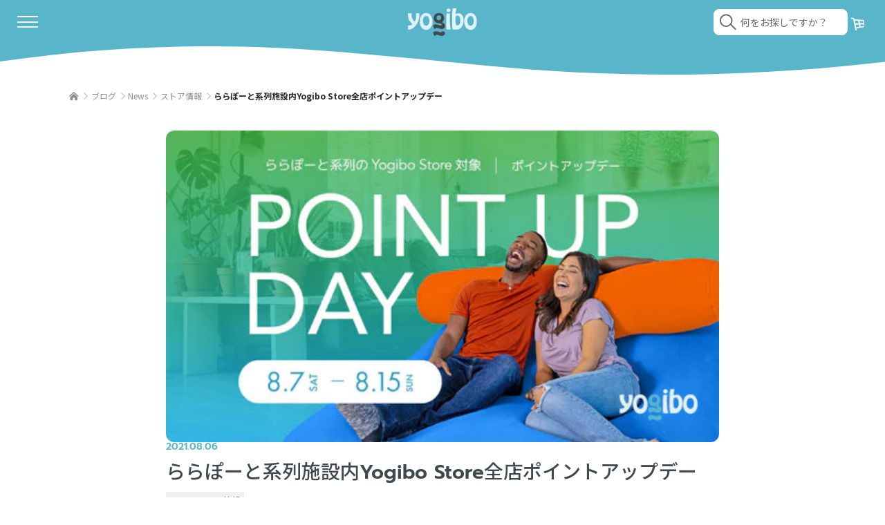

--- FILE ---
content_type: text/html; charset=utf-8
request_url: https://yogibo.jp/blogs/life/2190
body_size: 60399
content:
<!doctype html>
<html class="no-js" lang="ja">
  <head>
    <meta charset="utf-8">
    <meta http-equiv="X-UA-Compatible" content="IE=edge">
    <meta name="viewport" content="width=device-width,initial-scale=1">
    <meta name="theme-color" content="#58b5ca">
    <meta name="theme-color" media="(prefers-color-scheme: light)" content="#58b5ca">
    <meta name="theme-color" media="(prefers-color-scheme: dark)" content="#58b5ca"><!-- Optimize Next -->
    <script>(function(p,r,o,j,e,c,t,g){
    p['_'+t]={};g=r.createElement('script');g.src='https://www.googletagmanager.com/gtm.js?id=GTM-'+t;r[o].prepend(g);
    g=r.createElement('style');g.innerText='.'+e+t+'{visibility:hidden!important}';r[o].prepend(g);
    r[o][j].add(e+t);setTimeout(function(){if(r[o][j].contains(e+t)){r[o][j].remove(e+t);p['_'+t]=0}},c)
    })(window,document,'documentElement','classList','loading',2000,'WRCLKQSZ')</script>
    <!-- End Optimize Next -->
    <!-- Customer Rings -->
    <script src="https://asset.c-rings.net/script/cr_effectLog-v21a.min.js" type="text/javascript"></script>
    <script src="https://asset.c-rings.net/script/cr_web_access-2.0.1.min.js" type="text/javascript"></script>
    <script>PAC_CR_WEBACCESS.Track("06a35a2ad18c534af5f0364acca0b1a2267bc02644f87a39c037b35629c8a627");</script>
    <script src="https://asset.c-rings.net/script/tracker.min.js"></script>
    <script>cr_webaction_tracker.Execute("CiX6kkmbqBI_");</script>
    <!-- End Customer Rings -->
    <!-- Google Tag Manager -->
    <script>
      (function(w,d,s,l,i){w[l]=w[l]||[];w[l].push({'gtm.start':
      new Date().getTime(),event:'gtm.js'});var f=d.getElementsByTagName(s)[0],
      j=d.createElement(s),dl=l!='dataLayer'?'&l='+l:'';j.async=true;j.src=
      'https://www.googletagmanager.com/gtm.js?id='+i+dl;f.parentNode.insertBefore(j,f);
      })(window,document,'script','dataLayer','GTM-M4PBHTS');
    </script>
    <!-- End Google Tag Manager -->
    <link rel="canonical" href="https://yogibo.jp/blogs/life/2190"><link rel="icon" type="image/png" href="//yogibo.jp/cdn/shop/files/favicon.jpg?crop=center&height=32&v=1718586832&width=32"><link rel="preconnect" href="https://fonts.shopifycdn.com" crossorigin>
    <script
      src="https://code.jquery.com/jquery-3.4.1.min.js"
      integrity="sha256-CSXorXvZcTkaix6Yvo6HppcZGetbYMGWSFlBw8HfCJo="
      crossorigin="anonymous"
    ></script>
    
    <title>【公式】ららぽーと系列施設内Yogibo Store全店ポイントアップデー | Yogibo公式オンラインストア</title>
    
      <meta name="description" content="ららぽーと系列施設内のYogibo Store各店にてポイントアップキャンペーンを実施いたします。 ▼キャンペーン名称 三井ショッピングパークカード《セゾン》会員限定ポイントアップデー ▼期間 2021/8/7（土）～8/15（日）の9日間 ▼内容 《全館》提携クレジット払いで100円(税別)につき、通常2pt付与のところ「5pt」にアップ。 《文化用品雑貨・食物販・サービス他業種》(Yogiboは文化用品雑貨にあたります！)提携クレジット払いで100円(税別)につき、通常2pt付与のところ「10pt」にアップ。 お得なこの機会に是非ご来店くださいませ。 ▼対象ストア Yogibo Store ららぽーと新三郷店Yogibo Sto">
    
    

<meta property="fb:app_id" content="215900025843762">
<meta property="og:site_name" content="Yogibo公式オンラインストア">
<meta property="og:url" content="https://yogibo.jp/blogs/life/2190">
<meta property="og:title" content="ららぽーと系列施設内Yogibo Store全店ポイントアップデー">
<meta property="og:type" content="article">
<meta property="og:description" content="ららぽーと系列施設内のYogibo Store各店にてポイントアップキャンペーンを実施いたします。 ▼キャンペーン名称 三井ショッピングパークカード《セゾン》会員限定ポイントアップデー ▼期間 2021/8/7（土）～8/15（日）の9日間 ▼内容 《全館》提携クレジット払いで100円(税別)につき、通常2pt付与のところ「5pt」にアップ。 《文化用品雑貨・食物販・サービス他業種》(Yogiboは文化用品雑貨にあたります！)提携クレジット払いで100円(税別)につき、通常2pt付与のところ「10pt」にアップ。 お得なこの機会に是非ご来店くださいませ。 ▼対象ストア Yogibo Store ららぽーと新三郷店Yogibo Sto"><meta property="og:image" content="http://yogibo.jp/cdn/shop/articles/[base64].jpg?v=1734598134">
  <meta property="og:image:secure_url" content="https://yogibo.jp/cdn/shop/articles/[base64].jpg?v=1734598134">
  <meta property="og:image:width" content="520">
  <meta property="og:image:height" content="293"><meta name="twitter:site" content="@yogibojapan"><meta name="twitter:card" content="summary_large_image">
<meta name="twitter:title" content="ららぽーと系列施設内Yogibo Store全店ポイントアップデー">
<meta name="twitter:description" content="ららぽーと系列施設内のYogibo Store各店にてポイントアップキャンペーンを実施いたします。 ▼キャンペーン名称 三井ショッピングパークカード《セゾン》会員限定ポイントアップデー ▼期間 2021/8/7（土）～8/15（日）の9日間 ▼内容 《全館》提携クレジット払いで100円(税別)につき、通常2pt付与のところ「5pt」にアップ。 《文化用品雑貨・食物販・サービス他業種》(Yogiboは文化用品雑貨にあたります！)提携クレジット払いで100円(税別)につき、通常2pt付与のところ「10pt」にアップ。 お得なこの機会に是非ご来店くださいませ。 ▼対象ストア Yogibo Store ららぽーと新三郷店Yogibo Sto">




    
      <script src="//yogibo.jp/cdn/shop/t/10/assets/constants.js?v=58251544750838685771717648046" defer="defer"></script>
      <script src="//yogibo.jp/cdn/shop/t/10/assets/pubsub.js?v=158357773527763999511717648040" defer="defer"></script>

    <script src="//yogibo.jp/cdn/shop/t/10/assets/global.js?v=28492793926069409191766707934" defer="defer"></script>
    <script src="//yogibo.jp/cdn/shop/t/10/assets/yogiboscripts.js?v=114026846882333192431718566696" defer="defer"></script><script>window.performance && window.performance.mark && window.performance.mark('shopify.content_for_header.start');</script><meta id="shopify-digital-wallet" name="shopify-digital-wallet" content="/71871430972/digital_wallets/dialog">
<link rel="alternate" type="application/atom+xml" title="Feed" href="/blogs/life.atom" />
<script async="async" src="/checkouts/internal/preloads.js?locale=ja-JP"></script>
<script id="shopify-features" type="application/json">{"accessToken":"130e56d19642ee1b2ae751d929cce5bb","betas":["rich-media-storefront-analytics"],"domain":"yogibo.jp","predictiveSearch":false,"shopId":71871430972,"locale":"ja"}</script>
<script>var Shopify = Shopify || {};
Shopify.shop = "yogibo-jp.myshopify.com";
Shopify.locale = "ja";
Shopify.currency = {"active":"JPY","rate":"1.0"};
Shopify.country = "JP";
Shopify.theme = {"name":"Yogibo_Theme\/main","id":169169125692,"schema_name":"Studio","schema_version":"11.0.0","theme_store_id":null,"role":"main"};
Shopify.theme.handle = "null";
Shopify.theme.style = {"id":null,"handle":null};
Shopify.cdnHost = "yogibo.jp/cdn";
Shopify.routes = Shopify.routes || {};
Shopify.routes.root = "/";</script>
<script type="module">!function(o){(o.Shopify=o.Shopify||{}).modules=!0}(window);</script>
<script>!function(o){function n(){var o=[];function n(){o.push(Array.prototype.slice.apply(arguments))}return n.q=o,n}var t=o.Shopify=o.Shopify||{};t.loadFeatures=n(),t.autoloadFeatures=n()}(window);</script>
<script id="shop-js-analytics" type="application/json">{"pageType":"article"}</script>
<script defer="defer" async type="module" src="//yogibo.jp/cdn/shopifycloud/shop-js/modules/v2/client.init-shop-cart-sync_Cun6Ba8E.ja.esm.js"></script>
<script defer="defer" async type="module" src="//yogibo.jp/cdn/shopifycloud/shop-js/modules/v2/chunk.common_DGWubyOB.esm.js"></script>
<script type="module">
  await import("//yogibo.jp/cdn/shopifycloud/shop-js/modules/v2/client.init-shop-cart-sync_Cun6Ba8E.ja.esm.js");
await import("//yogibo.jp/cdn/shopifycloud/shop-js/modules/v2/chunk.common_DGWubyOB.esm.js");

  window.Shopify.SignInWithShop?.initShopCartSync?.({"fedCMEnabled":true,"windoidEnabled":true});

</script>
<script>(function() {
  var isLoaded = false;
  function asyncLoad() {
    if (isLoaded) return;
    isLoaded = true;
    var urls = ["https:\/\/cax.channel.io\/shopify\/plugins\/e7916c39-d2b2-4dbb-90fd-0f13ab5c15e1.js?shop=yogibo-jp.myshopify.com","https:\/\/chimpstatic.com\/mcjs-connected\/js\/users\/b41f51b3592f4e2da67770cfa\/6506d55c1b4b90e5e6ab5efe7.js?shop=yogibo-jp.myshopify.com","https:\/\/ecom-app.rakutenadvertising.io\/rakuten_advertising.js?shop=yogibo-jp.myshopify.com","https:\/\/tag.rmp.rakuten.com\/123145.ct.js?shop=yogibo-jp.myshopify.com","https:\/\/d1jf9jg4xqwtsf.cloudfront.net\/order-status.js?shop=yogibo-jp.myshopify.com"];
    for (var i = 0; i < urls.length; i++) {
      var s = document.createElement('script');
      s.type = 'text/javascript';
      s.async = true;
      s.src = urls[i];
      var x = document.getElementsByTagName('script')[0];
      x.parentNode.insertBefore(s, x);
    }
  };
  if(window.attachEvent) {
    window.attachEvent('onload', asyncLoad);
  } else {
    window.addEventListener('load', asyncLoad, false);
  }
})();</script>
<script id="__st">var __st={"a":71871430972,"offset":32400,"reqid":"2556702d-25ce-47b8-913d-0b49401277f3-1768779016","pageurl":"yogibo.jp\/blogs\/life\/2190","s":"articles-605723296060","u":"c2c2da479ff5","p":"article","rtyp":"article","rid":605723296060};</script>
<script>window.ShopifyPaypalV4VisibilityTracking = true;</script>
<script id="captcha-bootstrap">!function(){'use strict';const t='contact',e='account',n='new_comment',o=[[t,t],['blogs',n],['comments',n],[t,'customer']],c=[[e,'customer_login'],[e,'guest_login'],[e,'recover_customer_password'],[e,'create_customer']],r=t=>t.map((([t,e])=>`form[action*='/${t}']:not([data-nocaptcha='true']) input[name='form_type'][value='${e}']`)).join(','),a=t=>()=>t?[...document.querySelectorAll(t)].map((t=>t.form)):[];function s(){const t=[...o],e=r(t);return a(e)}const i='password',u='form_key',d=['recaptcha-v3-token','g-recaptcha-response','h-captcha-response',i],f=()=>{try{return window.sessionStorage}catch{return}},m='__shopify_v',_=t=>t.elements[u];function p(t,e,n=!1){try{const o=window.sessionStorage,c=JSON.parse(o.getItem(e)),{data:r}=function(t){const{data:e,action:n}=t;return t[m]||n?{data:e,action:n}:{data:t,action:n}}(c);for(const[e,n]of Object.entries(r))t.elements[e]&&(t.elements[e].value=n);n&&o.removeItem(e)}catch(o){console.error('form repopulation failed',{error:o})}}const l='form_type',E='cptcha';function T(t){t.dataset[E]=!0}const w=window,h=w.document,L='Shopify',v='ce_forms',y='captcha';let A=!1;((t,e)=>{const n=(g='f06e6c50-85a8-45c8-87d0-21a2b65856fe',I='https://cdn.shopify.com/shopifycloud/storefront-forms-hcaptcha/ce_storefront_forms_captcha_hcaptcha.v1.5.2.iife.js',D={infoText:'hCaptchaによる保護',privacyText:'プライバシー',termsText:'利用規約'},(t,e,n)=>{const o=w[L][v],c=o.bindForm;if(c)return c(t,g,e,D).then(n);var r;o.q.push([[t,g,e,D],n]),r=I,A||(h.body.append(Object.assign(h.createElement('script'),{id:'captcha-provider',async:!0,src:r})),A=!0)});var g,I,D;w[L]=w[L]||{},w[L][v]=w[L][v]||{},w[L][v].q=[],w[L][y]=w[L][y]||{},w[L][y].protect=function(t,e){n(t,void 0,e),T(t)},Object.freeze(w[L][y]),function(t,e,n,w,h,L){const[v,y,A,g]=function(t,e,n){const i=e?o:[],u=t?c:[],d=[...i,...u],f=r(d),m=r(i),_=r(d.filter((([t,e])=>n.includes(e))));return[a(f),a(m),a(_),s()]}(w,h,L),I=t=>{const e=t.target;return e instanceof HTMLFormElement?e:e&&e.form},D=t=>v().includes(t);t.addEventListener('submit',(t=>{const e=I(t);if(!e)return;const n=D(e)&&!e.dataset.hcaptchaBound&&!e.dataset.recaptchaBound,o=_(e),c=g().includes(e)&&(!o||!o.value);(n||c)&&t.preventDefault(),c&&!n&&(function(t){try{if(!f())return;!function(t){const e=f();if(!e)return;const n=_(t);if(!n)return;const o=n.value;o&&e.removeItem(o)}(t);const e=Array.from(Array(32),(()=>Math.random().toString(36)[2])).join('');!function(t,e){_(t)||t.append(Object.assign(document.createElement('input'),{type:'hidden',name:u})),t.elements[u].value=e}(t,e),function(t,e){const n=f();if(!n)return;const o=[...t.querySelectorAll(`input[type='${i}']`)].map((({name:t})=>t)),c=[...d,...o],r={};for(const[a,s]of new FormData(t).entries())c.includes(a)||(r[a]=s);n.setItem(e,JSON.stringify({[m]:1,action:t.action,data:r}))}(t,e)}catch(e){console.error('failed to persist form',e)}}(e),e.submit())}));const S=(t,e)=>{t&&!t.dataset[E]&&(n(t,e.some((e=>e===t))),T(t))};for(const o of['focusin','change'])t.addEventListener(o,(t=>{const e=I(t);D(e)&&S(e,y())}));const B=e.get('form_key'),M=e.get(l),P=B&&M;t.addEventListener('DOMContentLoaded',(()=>{const t=y();if(P)for(const e of t)e.elements[l].value===M&&p(e,B);[...new Set([...A(),...v().filter((t=>'true'===t.dataset.shopifyCaptcha))])].forEach((e=>S(e,t)))}))}(h,new URLSearchParams(w.location.search),n,t,e,['guest_login'])})(!0,!0)}();</script>
<script integrity="sha256-4kQ18oKyAcykRKYeNunJcIwy7WH5gtpwJnB7kiuLZ1E=" data-source-attribution="shopify.loadfeatures" defer="defer" src="//yogibo.jp/cdn/shopifycloud/storefront/assets/storefront/load_feature-a0a9edcb.js" crossorigin="anonymous"></script>
<script data-source-attribution="shopify.dynamic_checkout.dynamic.init">var Shopify=Shopify||{};Shopify.PaymentButton=Shopify.PaymentButton||{isStorefrontPortableWallets:!0,init:function(){window.Shopify.PaymentButton.init=function(){};var t=document.createElement("script");t.src="https://yogibo.jp/cdn/shopifycloud/portable-wallets/latest/portable-wallets.ja.js",t.type="module",document.head.appendChild(t)}};
</script>
<script data-source-attribution="shopify.dynamic_checkout.buyer_consent">
  function portableWalletsHideBuyerConsent(e){var t=document.getElementById("shopify-buyer-consent"),n=document.getElementById("shopify-subscription-policy-button");t&&n&&(t.classList.add("hidden"),t.setAttribute("aria-hidden","true"),n.removeEventListener("click",e))}function portableWalletsShowBuyerConsent(e){var t=document.getElementById("shopify-buyer-consent"),n=document.getElementById("shopify-subscription-policy-button");t&&n&&(t.classList.remove("hidden"),t.removeAttribute("aria-hidden"),n.addEventListener("click",e))}window.Shopify?.PaymentButton&&(window.Shopify.PaymentButton.hideBuyerConsent=portableWalletsHideBuyerConsent,window.Shopify.PaymentButton.showBuyerConsent=portableWalletsShowBuyerConsent);
</script>
<script data-source-attribution="shopify.dynamic_checkout.cart.bootstrap">document.addEventListener("DOMContentLoaded",(function(){function t(){return document.querySelector("shopify-accelerated-checkout-cart, shopify-accelerated-checkout")}if(t())Shopify.PaymentButton.init();else{new MutationObserver((function(e,n){t()&&(Shopify.PaymentButton.init(),n.disconnect())})).observe(document.body,{childList:!0,subtree:!0})}}));
</script>
<link id="shopify-accelerated-checkout-styles" rel="stylesheet" media="screen" href="https://yogibo.jp/cdn/shopifycloud/portable-wallets/latest/accelerated-checkout-backwards-compat.css" crossorigin="anonymous">
<style id="shopify-accelerated-checkout-cart">
        #shopify-buyer-consent {
  margin-top: 1em;
  display: inline-block;
  width: 100%;
}

#shopify-buyer-consent.hidden {
  display: none;
}

#shopify-subscription-policy-button {
  background: none;
  border: none;
  padding: 0;
  text-decoration: underline;
  font-size: inherit;
  cursor: pointer;
}

#shopify-subscription-policy-button::before {
  box-shadow: none;
}

      </style>
<script id="sections-script" data-sections="header" defer="defer" src="//yogibo.jp/cdn/shop/t/10/compiled_assets/scripts.js?v=40494"></script>
<script>window.performance && window.performance.mark && window.performance.mark('shopify.content_for_header.end');</script>


    <style data-shopify>
      @font-face {
  font-family: "Noto Sans Japanese";
  font-weight: 400;
  font-style: normal;
  font-display: swap;
  src: url("//yogibo.jp/cdn/fonts/noto_sans_japanese/notosansjapanese_n4.74a6927b879b930fdec4ab8bb6917103ae8bbca9.woff2") format("woff2"),
       url("//yogibo.jp/cdn/fonts/noto_sans_japanese/notosansjapanese_n4.15630f5c60bcf9ed7de2df9484ab75ddd007c8e2.woff") format("woff");
}

      @font-face {
  font-family: "Noto Sans Japanese";
  font-weight: 700;
  font-style: normal;
  font-display: swap;
  src: url("//yogibo.jp/cdn/fonts/noto_sans_japanese/notosansjapanese_n7.1abda075dc6bf08053b865d23e5712ef6cfa899b.woff2") format("woff2"),
       url("//yogibo.jp/cdn/fonts/noto_sans_japanese/notosansjapanese_n7.aa2be2df2112f4742b97ac4fa9dca5bb760e3ab4.woff") format("woff");
}

      
      
      @font-face {
  font-family: Prompt;
  font-weight: 600;
  font-style: normal;
  font-display: swap;
  src: url("//yogibo.jp/cdn/fonts/prompt/prompt_n6.96b4f2689a015ecb1f4a0fff0243c285537cfc2f.woff2") format("woff2"),
       url("//yogibo.jp/cdn/fonts/prompt/prompt_n6.872b61fa6072e2d64be60ebfeec341ace2e5815a.woff") format("woff");
}


      
        :root,
        .color-background-1 {
          --color-background: 255,255,255;
        
          --gradient-background: #ffffff;
        
        --color-foreground: 62,72,78;
        --color-shadow: 88,181,202;
        --color-button: 239,239,239;
        --color-button-text: 62,72,78;
        --color-primary-button: 88, 181, 202;
        --color-primary-button-text: 255, 255, 255;
        --color-secondary-button: 244, 244, 244;
        --color-secondary-button-text: 100, 100, 100;
        --color-link: 5,44,70;
        --color-badge-foreground: 62,72,78;
        --color-badge-background: 255,255,255;
        --color-badge-border: 62,72,78;
        --payment-terms-background-color: rgb(255 255 255);
      }
      
        
        .color-background-2 {
          --color-background: 239,239,239;
        
          --gradient-background: #efefef;
        
        --color-foreground: 62,72,78;
        --color-shadow: 88,181,202;
        --color-button: 255,255,255;
        --color-button-text: 62,72,78;
        --color-primary-button: 88, 181, 202;
        --color-primary-button-text: 255, 255, 255;
        --color-secondary-button: 244, 244, 244;
        --color-secondary-button-text: 100, 100, 100;
        --color-link: 88,181,202;
        --color-badge-foreground: 62,72,78;
        --color-badge-background: 239,239,239;
        --color-badge-border: 62,72,78;
        --payment-terms-background-color: rgb(239 239 239);
      }
      
        
        .color-inverse {
          --color-background: 88,181,202;
        
          --gradient-background: #58b5ca;
        
        --color-foreground: 255,255,255;
        --color-shadow: 16,57,72;
        --color-button: 239,239,239;
        --color-button-text: 62,72,78;
        --color-primary-button: 88, 181, 202;
        --color-primary-button-text: 255, 255, 255;
        --color-secondary-button: 244, 244, 244;
        --color-secondary-button-text: 100, 100, 100;
        --color-link: 239,239,239;
        --color-badge-foreground: 255,255,255;
        --color-badge-background: 88,181,202;
        --color-badge-border: 255,255,255;
        --payment-terms-background-color: rgb(88 181 202);
      }
      
        
        .color-accent-1 {
          --color-background: 255,255,255;
        
          --gradient-background: #ffffff;
        
        --color-foreground: 62,72,78;
        --color-shadow: 16,57,72;
        --color-button: 88,181,202;
        --color-button-text: 255,255,255;
        --color-primary-button: 88, 181, 202;
        --color-primary-button-text: 255, 255, 255;
        --color-secondary-button: 244, 244, 244;
        --color-secondary-button-text: 100, 100, 100;
        --color-link: 88,181,202;
        --color-badge-foreground: 62,72,78;
        --color-badge-background: 255,255,255;
        --color-badge-border: 62,72,78;
        --payment-terms-background-color: rgb(255 255 255);
      }
      
        
        .color-accent-2 {
          --color-background: 24,86,108;
        
          --gradient-background: #18566c;
        
        --color-foreground: 252,252,252;
        --color-shadow: 16,57,72;
        --color-button: 252,252,252;
        --color-button-text: 24,86,108;
        --color-primary-button: 88, 181, 202;
        --color-primary-button-text: 255, 255, 255;
        --color-secondary-button: 244, 244, 244;
        --color-secondary-button-text: 100, 100, 100;
        --color-link: 252,252,252;
        --color-badge-foreground: 252,252,252;
        --color-badge-background: 24,86,108;
        --color-badge-border: 252,252,252;
        --payment-terms-background-color: rgb(24 86 108);
      }
      

      body, .color-background-1, .color-background-2, .color-inverse, .color-accent-1, .color-accent-2 {
        color: rgba(var(--color-foreground), 1);
        background-color: rgb(var(--color-background));
      }

      :root {
        
        --font-body-family: 'Noto Sans JP', sans-serif;
        --font-body-style: normal;
        --font-body-weight: 400;
        --font-body-weight-bold: 700;

        
        --font-heading-family: 'Prompt', 'Noto Sans JP', sans-serif;
        --font-heading-sub-family: 'neulis-sans', 'Noto Sans JP', sans-serif;
        --font-heading-style: normal;
        --font-heading-weight: 600;

        --font-body-scale: 1.0;
        --font-heading-scale: 1.0;

        --media-padding: px;
        --media-border-opacity: 0.1;
        --media-border-width: 0px;
        --media-radius: 6px;
        --media-radius-mobile: 6px;
        --media-radius-desktop: 6px;
        --media-shadow-opacity: 0.0;
        --media-shadow-horizontal-offset: 0px;
        --media-shadow-vertical-offset: 4px;
        --media-shadow-blur-radius: 5px;
        --media-shadow-visible: 0;

        --page-width: 120rem;
        --page-width-margin: 20px;

        --product-card-image-padding: 0.0rem;
        --product-card-corner-radius: 1.2rem;
        --product-card-text-alignment: left;
        --product-card-border-width: 0.0rem;
        --product-card-border-opacity: 0.1;
        --product-card-shadow-opacity: 0.0;
        --product-card-shadow-visible: 0;
        --product-card-shadow-horizontal-offset: 0.0rem;
        --product-card-shadow-vertical-offset: 0.4rem;
        --product-card-shadow-blur-radius: 0.5rem;

        --collection-card-image-padding: 0.0rem;
        --collection-card-corner-radius: 0.0rem;
        --collection-card-text-alignment: center;
        --collection-card-border-width: 0.0rem;
        --collection-card-border-opacity: 0.1;
        --collection-card-shadow-opacity: 0.0;
        --collection-card-shadow-visible: 0;
        --collection-card-shadow-horizontal-offset: 0.0rem;
        --collection-card-shadow-vertical-offset: 0.4rem;
        --collection-card-shadow-blur-radius: 0.5rem;

        --blog-card-image-padding: 0.0rem;
        --blog-card-corner-radius: 0.0rem;
        --blog-card-text-alignment: center;
        --blog-card-border-width: 0.0rem;
        --blog-card-border-opacity: 0.1;
        --blog-card-shadow-opacity: 0.0;
        --blog-card-shadow-visible: 0;
        --blog-card-shadow-horizontal-offset: 0.0rem;
        --blog-card-shadow-vertical-offset: 0.4rem;
        --blog-card-shadow-blur-radius: 0.5rem;

        --badge-corner-radius: 4.0rem;

        --popup-border-width: 0px;
        --popup-border-opacity: 0.1;
        --popup-corner-radius: 16px;
        --popup-shadow-opacity: 0.1;
        --popup-shadow-horizontal-offset: 6px;
        --popup-shadow-vertical-offset: 6px;
        --popup-shadow-blur-radius: 25px;

        --drawer-border-width: 1px;
        --drawer-border-opacity: 0.1;
        --drawer-shadow-opacity: 0.0;
        --drawer-shadow-horizontal-offset: 0px;
        --drawer-shadow-vertical-offset: 4px;
        --drawer-shadow-blur-radius: 5px;

        --spacing-header: 4.85rem;
        --spacing-wave: 3.75vw;

        --spacing-sections-desktop-top: 3rem;
        --spacing-sections-desktop-top-narrow: 2rem;
        --spacing-sections-desktop-bottom: calc(var(--spacing-wave) + 8rem);
        --spacing-sections-desktop-bottom-narrow: calc(var(--spacing-wave) + 4rem);
        --spacing-sections-mobile-top: 3rem;
        --spacing-sections-mobile-top-narrow: 2rem;
        --spacing-sections-mobile-bottom: calc(var(--spacing-wave) + 5rem);
        --spacing-sections-mobile-bottom-narrow: calc(var(--spacing-wave) + 2.5rem);

        --grid-desktop-vertical-spacing: 20px;
        --grid-desktop-horizontal-spacing: 20px;
        --grid-mobile-vertical-spacing: 5vw;
        --grid-mobile-horizontal-spacing: 3vw;

        --text-boxes-border-opacity: 0.1;
        --text-boxes-border-width: 0px;
        --text-boxes-radius: 0px;
        --text-boxes-shadow-opacity: 0.0;
        --text-boxes-shadow-visible: 0;
        --text-boxes-shadow-horizontal-offset: 0px;
        --text-boxes-shadow-vertical-offset: 4px;
        --text-boxes-shadow-blur-radius: 5px;

        --buttons-radius: 40px;
        --buttons-radius-outset: 41px;
        --buttons-border-width: 1px;
        --buttons-border-opacity: 1.0;
        --buttons-shadow-opacity: 0.1;
        --buttons-shadow-visible: 1;
        --buttons-shadow-horizontal-offset: 2px;
        --buttons-shadow-vertical-offset: 2px;
        --buttons-shadow-blur-radius: 5px;
        --buttons-border-offset: 0.3px;

        --inputs-radius: 2px;
        --inputs-border-width: 1px;
        --inputs-border-opacity: 0.15;
        --inputs-shadow-opacity: 0.05;
        --inputs-shadow-horizontal-offset: 2px;
        --inputs-margin-offset: 2px;
        --inputs-shadow-vertical-offset: 2px;
        --inputs-shadow-blur-radius: 5px;
        --inputs-radius-outset: 3px;

        --variant-pills-radius: 40px;
        --variant-pills-border-width: 1px;
        --variant-pills-border-opacity: 0.55;
        --variant-pills-shadow-opacity: 0.0;
        --variant-pills-shadow-horizontal-offset: 0px;
        --variant-pills-shadow-vertical-offset: 4px;
        --variant-pills-shadow-blur-radius: 5px;
      }

      *,
      *::before,
      *::after {
        box-sizing: inherit;
      }

      html {
        box-sizing: border-box;
        font-size: calc(var(--font-body-scale) * 62.5%);
        height: 100%;
      }

      body {
        display: grid;
        grid-template-rows: auto auto 1fr auto;
        grid-template-columns: 100%;
        min-height: 100%;
        margin: 0;
        font-size: 1.4rem !important;
        letter-spacing: 0;
        line-height: calc(1 + 0.8 / var(--font-body-scale));
        /*font-family: var(--font-body-family);*/
        font-family: 'Noto Sans JP', sans-serif;
        font-style: var(--font-body-style);
        font-weight: var(--font-body-weight);
        padding: 0;
        overflow-x: clip;
        /*overscroll-behavior: none;*/
      }

      @media screen and (min-width: 768px) {
        :root {
          --spacing-header: 5.6rem;
        }
        body {
          font-size: 1.6rem !important;
        }
      }
    </style>

    <link href="//yogibo.jp/cdn/shop/t/10/assets/bootstrap.css?v=100354694907213734411719141964" rel="stylesheet" type="text/css" media="all" />
    <link href="//yogibo.jp/cdn/shop/t/10/assets/reset.css?v=105493588705809364251717648040" rel="stylesheet" type="text/css" media="all" />
    <link href="//yogibo.jp/cdn/shop/t/10/assets/swiper-bundle.min.css?v=40775391388818858451717981709" rel="stylesheet" type="text/css" media="all" />
    <link href="//yogibo.jp/cdn/shop/t/10/assets/base.css?v=42509277792909293011766554243" rel="stylesheet" type="text/css" media="all" />
    <link href="//yogibo.jp/cdn/shop/t/10/assets/ygb-header-style.css?v=154360181541980975131764320995" rel="stylesheet" type="text/css" media="all" />
    <link href="//yogibo.jp/cdn/shop/t/10/assets/ygb-footer-style.css?v=175299581282998451471722449805" rel="stylesheet" type="text/css" media="all" />
    <link href="//yogibo.jp/cdn/shop/t/10/assets/ygb-breadcrumbs.css?v=104153581359686264941736500839" rel="stylesheet" type="text/css" media="all" />
    
    
    <link href="//yogibo.jp/cdn/shop/t/10/assets/component-list-menu.css?v=151968516119678728991717648040" rel="stylesheet" type="text/css" media="all" />
    <link href="//yogibo.jp/cdn/shop/t/10/assets/component-list-payment.css?v=69253961410771838501717648041" rel="stylesheet" type="text/css" media="all" />
    <link href="//yogibo.jp/cdn/shop/t/10/assets/component-list-social.css?v=92923128018841693851717981717" rel="stylesheet" type="text/css" media="all" />
    <link href="//yogibo.jp/cdn/shop/t/10/assets/ygb-waves-style.css?v=62957711432315461671719136396" rel="stylesheet" type="text/css" media="all" />
    <link href="https://cdn.yogibo.jp/assets/fontawesome/css/all.css" rel="stylesheet" type="text/css" media="all" />
    
<link rel="preload" as="font" href="//yogibo.jp/cdn/fonts/noto_sans_japanese/notosansjapanese_n4.74a6927b879b930fdec4ab8bb6917103ae8bbca9.woff2" type="font/woff2" crossorigin><link rel="preload" as="font" href="//yogibo.jp/cdn/fonts/prompt/prompt_n6.96b4f2689a015ecb1f4a0fff0243c285537cfc2f.woff2" type="font/woff2" crossorigin><link
        rel="stylesheet"
        href="//yogibo.jp/cdn/shop/t/10/assets/component-predictive-search.css?v=48711103788147192451720368315"
        media="print"
        onload="this.media='all'"
      >
    <script>
      document.documentElement.className = document.documentElement.className.replace('no-js', 'js');
      if (Shopify.designMode) {
        document.documentElement.classList.add('shopify-design-mode');
      }
    </script>

    <script src="//yogibo.jp/cdn/shop/t/10/assets/swiper-bundle.min.js?v=146640479871518466531718845740"></script>

    
    <link rel="stylesheet" href="https://use.typekit.net/xyh2dwo.css">
  <!-- BEGIN app block: shopify://apps/leeep-ugc/blocks/tracking/d2efb67d-fe03-4476-a386-d4a4160b094c --><!-- LEEEP tracking tag start -->
<script src="https://tracking.leeep.jp/v1/tracking/js" defer></script>
<script src="https://cite.leeep.jp/v2/embed/js" defer></script>
<script defer>
  document.addEventListener('DOMContentLoaded', _ => {
    // product id を取得
    // cart product id を product id として利用する
    

    
      // handle を product id として利用する
      
    

    // cite one tag
    LeeepCite.init({
      site_id: '1339785215442165760',
      uid: '',
      product_id: ''
    });
  });
</script>
<!-- LEEEP tracking tag end -->


<!-- END app block --><!-- BEGIN app block: shopify://apps/hulk-form-builder/blocks/app-embed/b6b8dd14-356b-4725-a4ed-77232212b3c3 --><!-- BEGIN app snippet: hulkapps-formbuilder-theme-ext --><script type="text/javascript">
  
  if (typeof window.formbuilder_customer != "object") {
        window.formbuilder_customer = {}
  }

  window.hulkFormBuilder = {
    form_data: {},
    shop_data: {"shop_RB5VtYBaD_feCYwFdXGA3A":{"shop_uuid":"RB5VtYBaD_feCYwFdXGA3A","shop_timezone":"Asia\/Tokyo","shop_id":115476,"shop_is_after_submit_enabled":true,"shop_shopify_plan":"Shopify Plus","shop_shopify_domain":"yogibo-jp.myshopify.com","shop_created_at":"2024-08-30T03:09:39.483Z","is_skip_metafield":false,"shop_deleted":false,"shop_disabled":false}},
    settings_data: {"shop_settings":{"shop_customise_msgs":[],"default_customise_msgs":{"is_required":"is required","thank_you":"Thank you! The form was submitted successfully.","processing":"Processing...","valid_data":"Please provide valid data","valid_email":"Provide valid email format","valid_tags":"HTML Tags are not allowed","valid_phone":"Provide valid phone number","valid_captcha":"Please provide valid captcha response","valid_url":"Provide valid URL","only_number_alloud":"Provide valid number in","number_less":"must be less than","number_more":"must be more than","image_must_less":"Image must be less than 20MB","image_number":"Images allowed","image_extension":"Invalid extension! Please provide image file","error_image_upload":"Error in image upload. Please try again.","error_file_upload":"Error in file upload. Please try again.","your_response":"Your response","error_form_submit":"Error occur.Please try again after sometime.","email_submitted":"Form with this email is already submitted","invalid_email_by_zerobounce":"The email address you entered appears to be invalid. Please check it and try again.","download_file":"Download file","card_details_invalid":"Your card details are invalid","card_details":"Card details","please_enter_card_details":"Please enter card details","card_number":"Card number","exp_mm":"Exp MM","exp_yy":"Exp YY","crd_cvc":"CVV","payment_value":"Payment amount","please_enter_payment_amount":"Please enter payment amount","address1":"Address line 1","address2":"Address line 2","city":"City","province":"Province","zipcode":"Zip code","country":"Country","blocked_domain":"This form does not accept addresses from","file_must_less":"File must be less than 20MB","file_extension":"Invalid extension! Please provide file","only_file_number_alloud":"files allowed","previous":"Previous","next":"Next","must_have_a_input":"Please enter at least one field.","please_enter_required_data":"Please enter required data","atleast_one_special_char":"Include at least one special character","atleast_one_lowercase_char":"Include at least one lowercase character","atleast_one_uppercase_char":"Include at least one uppercase character","atleast_one_number":"Include at least one number","must_have_8_chars":"Must have 8 characters long","be_between_8_and_12_chars":"Be between 8 and 12 characters long","please_select":"Please Select","phone_submitted":"Form with this phone number is already submitted","user_res_parse_error":"Error while submitting the form","valid_same_values":"values must be same","product_choice_clear_selection":"Clear Selection","picture_choice_clear_selection":"Clear Selection","remove_all_for_file_image_upload":"Remove All","invalid_file_type_for_image_upload":"You can't upload files of this type.","invalid_file_type_for_signature_upload":"You can't upload files of this type.","max_files_exceeded_for_file_upload":"You can not upload any more files.","max_files_exceeded_for_image_upload":"You can not upload any more files.","file_already_exist":"File already uploaded","max_limit_exceed":"You have added the maximum number of text fields.","cancel_upload_for_file_upload":"Cancel upload","cancel_upload_for_image_upload":"Cancel upload","cancel_upload_for_signature_upload":"Cancel upload"},"shop_blocked_domains":[]}},
    features_data: {"shop_plan_features":{"shop_plan_features":["unlimited-forms","full-design-customization","export-form-submissions","multiple-recipients-for-form-submissions","multiple-admin-notifications","enable-captcha","unlimited-file-uploads","save-submitted-form-data","set-auto-response-message","conditional-logic","form-banner","save-as-draft-facility","include-user-response-in-admin-email","disable-form-submission","file-upload"]}},
    shop: null,
    shop_id: null,
    plan_features: null,
    validateDoubleQuotes: false,
    assets: {
      extraFunctions: "https://cdn.shopify.com/extensions/019bb5ee-ec40-7527-955d-c1b8751eb060/form-builder-by-hulkapps-50/assets/extra-functions.js",
      extraStyles: "https://cdn.shopify.com/extensions/019bb5ee-ec40-7527-955d-c1b8751eb060/form-builder-by-hulkapps-50/assets/extra-styles.css",
      bootstrapStyles: "https://cdn.shopify.com/extensions/019bb5ee-ec40-7527-955d-c1b8751eb060/form-builder-by-hulkapps-50/assets/theme-app-extension-bootstrap.css"
    },
    translations: {
      htmlTagNotAllowed: "HTML Tags are not allowed",
      sqlQueryNotAllowed: "SQL Queries are not allowed",
      doubleQuoteNotAllowed: "Double quotes are not allowed",
      vorwerkHttpWwwNotAllowed: "The words \u0026#39;http\u0026#39; and \u0026#39;www\u0026#39; are not allowed. Please remove them and try again.",
      maxTextFieldsReached: "You have added the maximum number of text fields.",
      avoidNegativeWords: "Avoid negative words: Don\u0026#39;t use negative words in your contact message.",
      customDesignOnly: "This form is for custom designs requests. For general inquiries please contact our team at info@stagheaddesigns.com",
      zerobounceApiErrorMsg: "We couldn\u0026#39;t verify your email due to a technical issue. Please try again later.",
    }

  }

  

  window.FbThemeAppExtSettingsHash = {}
  
</script><!-- END app snippet --><!-- END app block --><!-- BEGIN app block: shopify://apps/powerful-form-builder/blocks/app-embed/e4bcb1eb-35b2-42e6-bc37-bfe0e1542c9d --><script type="text/javascript" hs-ignore data-cookieconsent="ignore">
  var Globo = Globo || {};
  var globoFormbuilderRecaptchaInit = function(){};
  var globoFormbuilderHcaptchaInit = function(){};
  window.Globo.FormBuilder = window.Globo.FormBuilder || {};
  window.Globo.FormBuilder.shop = {"configuration":{"money_format":"<span class=\"yen\">&yen;</span>{{amount_no_decimals}}"},"pricing":{"features":{"bulkOrderForm":true,"cartForm":true,"fileUpload":100,"removeCopyright":true,"restrictedEmailDomains":true,"metrics":true}},"settings":{"copyright":"Powered by <a href=\"https://globosoftware.net\" target=\"_blank\">Globo</a> <a href=\"https://apps.shopify.com/form-builder-contact-form\" target=\"_blank\">Contact Form</a>","hideWaterMark":false,"reCaptcha":{"recaptchaType":"v2","siteKey":false,"languageCode":"en"},"hCaptcha":{"siteKey":false},"scrollTop":false,"customCssCode":"","customCssEnabled":false,"additionalColumns":[]},"encryption_form_id":1,"url":"https://app.powerfulform.com/","CDN_URL":"https://dxo9oalx9qc1s.cloudfront.net","app_id":"1783207"};

  if(window.Globo.FormBuilder.shop.settings.customCssEnabled && window.Globo.FormBuilder.shop.settings.customCssCode){
    const customStyle = document.createElement('style');
    customStyle.type = 'text/css';
    customStyle.innerHTML = window.Globo.FormBuilder.shop.settings.customCssCode;
    document.head.appendChild(customStyle);
  }

  window.Globo.FormBuilder.forms = [];
    
      
      
      
      window.Globo.FormBuilder.forms[110196] = {"110196":{"elements":[{"id":"group-1","type":"group","label":"Page 1","description":"","elements":[{"id":"paragraph-2","type":"paragraph","text":{"ja":"\u003cp\u003e\u003cspan style=\"color: rgb(230, 0, 0);\"\u003e* \u003c\/span\u003e印は入力必須項目です。\u003c\/p\u003e"},"columnWidth":100,"displayDisjunctive":false,"customClass":""},{"id":"name-1","type":"name","label":{"ja":"お名前"},"placeholder":{"ja":""},"description":"","limitCharacters":false,"characters":100,"hideLabel":false,"keepPositionLabel":false,"columnWidth":100,"displayDisjunctive":false,"required":false,"customClass":"c-care-name"},{"id":"text-1","type":"text","label":{"ja":"注文番号"},"placeholder":{"ja":""},"description":"","limitCharacters":false,"characters":100,"hideLabel":false,"keepPositionLabel":false,"columnWidth":100,"displayType":"show","displayDisjunctive":false,"conditionalField":false,"customClass":"c-care-order-number","required":false},{"id":"text-2","type":"text","label":{"ja":"YogiboCareお申し込み番号"},"placeholder":{"ja":""},"description":"","limitCharacters":false,"characters":100,"hideLabel":false,"keepPositionLabel":false,"columnWidth":100,"displayType":"show","displayDisjunctive":false,"conditionalField":false,"customClass":"c-care-order-detail-id"},{"id":"text-3","type":"text","label":{"ja":"保証対象商品名"},"placeholder":{"ja":""},"description":"","limitCharacters":false,"characters":100,"hideLabel":false,"keepPositionLabel":false,"columnWidth":100,"displayType":"show","displayDisjunctive":false,"conditionalField":false,"customClass":"c-care-product-title"},{"id":"email-1","type":"email","label":{"ja":"メールアドレス"},"placeholder":{"ja":""},"description":"","limitCharacters":false,"characters":100,"hideLabel":false,"keepPositionLabel":false,"columnWidth":100,"displayType":"show","displayDisjunctive":false,"defaultValue":"","required":true,"conditionalField":false,"customClass":"c-care-email"},{"id":"textarea-1","type":"textarea","label":{"ja":"お問い合わせ内容"},"placeholder":{"ja":"例：交換理由や気になる点などがあればご記入ください"},"description":"","limitCharacters":false,"characters":100,"hideLabel":false,"keepPositionLabel":false,"columnWidth":100,"displayType":"show","displayDisjunctive":false,"conditionalField":false,"required":false,"displayRules":[{"field":"","relation":"equal","condition":""}]},{"id":"file2-2","type":"file2","label":{"ja":"添付画像1枚目をアップロード"},"button-text":{"ja":"添付画像1枚目をアップロード"},"placeholder":{"ja":""},"hint":{"ja":"画像は最低1枚、最大3枚まで添付可能です。1ファイルあたりの上限は2MBです。"},"allowed-multiple":false,"allowed-extensions":["jpg","jpeg","png","gif","svg"],"description":{"ja":"※損害の分かる写真を添付してください"},"hideLabel":true,"keepPositionLabel":false,"columnWidth":100,"displayType":"show","displayDisjunctive":false,"conditionalField":false,"required":true,"sizeLimit":2,"displayRules":[{"field":"","relation":"equal","condition":""}]},{"id":"file2-3","type":"file2","label":{"ja":"添付画像2枚目をアップロード"},"button-text":{"ja":"添付画像2枚目をアップロード"},"placeholder":{"ja":""},"hint":{"ja":"画像は最低1枚、最大3枚まで添付可能です。1ファイルあたりの上限は2MBです。"},"allowed-multiple":false,"allowed-extensions":["jpg","jpeg","png","gif","svg"],"description":{"ja":"※損害の分かる写真を添付してください"},"hideLabel":true,"keepPositionLabel":false,"columnWidth":100,"displayType":"hide","displayDisjunctive":false,"conditionalField":false,"required":false,"sizeLimit":2,"displayRules":[{"field":"","relation":"equal","condition":""},{"field":"","relation":"equal","condition":""}],"ifHideLabel":false},{"id":"file2-4","type":"file2","label":{"ja":"添付画像3枚目をアップロード"},"button-text":{"ja":"添付画像3枚目をアップロード"},"placeholder":{"ja":""},"hint":{"ja":"画像は最低1枚、最大3枚まで添付可能です。1ファイルあたりの上限は2MBです。"},"allowed-multiple":false,"allowed-extensions":["jpg","jpeg","png","gif","svg"],"description":{"ja":"※損害の分かる写真を添付してください"},"hideLabel":true,"keepPositionLabel":false,"columnWidth":100,"displayType":"hide","displayDisjunctive":false,"conditionalField":false,"required":false,"sizeLimit":2,"displayRules":[{"field":"","relation":"equal","condition":""}],"ifHideLabel":false}]}],"errorMessage":{"required":{"ja":"{{ label | capitalize }}は必須項目です"},"minSelections":"Please choose at least {{ min_selections }} options","maxSelections":"Please choose at maximum of {{ max_selections }} options","exactlySelections":"Please choose exactly {{ exact_selections }} options","minProductSelections":"Please choose at least {{ min_selections }} products","maxProductSelections":"Please choose a maximum of {{ max_selections }} products","minProductQuantities":"Please choose a quantity of at least {{ min_quantities }} products","maxProductQuantities":"Please choose a quantity of no more than {{ max_quantities }} products","minEachProductQuantities":"Choose quantity of product {{product_name}} of at least {{min_quantities}}","maxEachProductQuantities":"Choose quantity of product {{product_name}} of at most {{max_quantities}}","invalid":"Invalid","invalidName":"Invalid name","invalidEmail":{"ja":"メールアドレスを入力してください"},"restrictedEmailDomain":"This email domain is restricted","invalidURL":"Invalid url","invalidPhone":"Invalid phone","invalidNumber":"Invalid number","invalidPassword":"Invalid password","confirmPasswordNotMatch":"Confirmed password doesn't match","customerAlreadyExists":"Customer already exists","keyAlreadyExists":"Data already exists","fileSizeLimit":{"ja":"ファイルの最大容量オーバーです"},"fileNotAllowed":"File not allowed","requiredCaptcha":"Required captcha","requiredProducts":"Please select product","limitQuantity":"The number of products left in stock has been exceeded","shopifyInvalidPhone":"phone - Enter a valid phone number to use this delivery method","shopifyPhoneHasAlready":"phone - Phone has already been taken","shopifyInvalidProvice":"addresses.province - is not valid","otherError":{"ja":"時間をおいて再度お申し込みをお願いします。"},"limitNumberOfSubmissions":"Form submission limit reached","restrictedEmailDomains":{"ja":"@以降が間違っております"}},"appearance":{"layout":"boxed","theme_design":false,"width":600,"style":"classic","mainColor":"#1c1c1c","floatingIcon":"\u003csvg aria-hidden=\"true\" focusable=\"false\" data-prefix=\"far\" data-icon=\"envelope\" class=\"svg-inline--fa fa-envelope fa-w-16\" role=\"img\" xmlns=\"http:\/\/www.w3.org\/2000\/svg\" viewBox=\"0 0 512 512\"\u003e\u003cpath fill=\"currentColor\" d=\"M464 64H48C21.49 64 0 85.49 0 112v288c0 26.51 21.49 48 48 48h416c26.51 0 48-21.49 48-48V112c0-26.51-21.49-48-48-48zm0 48v40.805c-22.422 18.259-58.168 46.651-134.587 106.49-16.841 13.247-50.201 45.072-73.413 44.701-23.208.375-56.579-31.459-73.413-44.701C106.18 199.465 70.425 171.067 48 152.805V112h416zM48 400V214.398c22.914 18.251 55.409 43.862 104.938 82.646 21.857 17.205 60.134 55.186 103.062 54.955 42.717.231 80.509-37.199 103.053-54.947 49.528-38.783 82.032-64.401 104.947-82.653V400H48z\"\u003e\u003c\/path\u003e\u003c\/svg\u003e","floatingText":null,"displayOnAllPage":false,"formType":"normalForm","background":"color","backgroundColor":"#fff","descriptionColor":"#6c757d","headingColor":"#000","labelColor":"#1c1c1c","optionColor":"#000","paragraphBackground":"#fff","paragraphColor":"#000","colorScheme":{"solidButton":{"red":88,"green":181,"blue":202},"solidButtonLabel":{"red":255,"green":255,"blue":255},"text":{"red":28,"green":28,"blue":28},"outlineButton":{"red":88,"green":181,"blue":202},"background":{"red":255,"green":255,"blue":255}}},"afterSubmit":{"action":"hideForm","title":{"ja":"お問い合わせありがとうございます！"},"message":{"ja":"\u003cp\u003eメールのご返信には【2営業日】のお時間いただいております。\u003c\/p\u003e"},"redirectUrl":null},"footer":{"description":null,"previousText":{"ja":"戻る"},"nextText":{"ja":"次へ"},"submitText":{"ja":"送信する"},"submitAlignment":"center"},"header":{"active":false,"title":{"ja":"YogiboCareによる交換申請フォーム"},"description":"","headerAlignment":"left"},"isStepByStepForm":true,"publish":{"requiredLogin":true,"requiredLoginMessage":{"ja":"\u003ca href='\/account\/login' title='login'\u003eログインをお願いします\u003c\/a\u003e"},"submitedScriptSet":false,"loadedScriptSet":true,"afterLoadedScript":"const initialCareData = localStorage.getItem(`contact_yogibo_care_${window.CustomerId}`);\n\nif (initialCareData) {\n  const careData = JSON.parse(initialCareData);\n\tconst { name, email, order_number, order_detail_id, product_title } = careData;\n\n\tif(name) {\n\t\tconst nameInput = document.querySelector(\".c-care-name input\");\n\t\tif(nameInput) {\n\t\t\tnameInput.value = name;\n\t\t\tnameInput.classList.add('as-text');\n\t\t}\n\t}\n\n\tif(email) {\n\t\tconst emailInput = document.querySelector(\".c-care-email input\");\n\t\tif(emailInput) {\n\t\t\temailInput.value = email;\n\t\t}\n\t}\n\t\n\tif(order_number) {\n\t\tconst orderNumberInput = document.querySelector(\".c-care-order-number input\");\n\t\tif(orderNumberInput) {\n\t\t\torderNumberInput.value = order_number;\n\t\t\torderNumberInput.classList.add('as-text');\n\t\t}\n\t}\n\t\n\tif(order_detail_id) {\n\t\tconst orderDetailId = document.querySelector(\".c-care-order-detail-id input\");\n\t\tif(orderDetailId) {\n\t\t\torderDetailId.value = order_detail_id;\n\t\t\torderDetailId.classList.add('as-text');\n\t\t}\n\t}\n\t\n\tif(product_title) {\n\t\tconst productTitleInput = document.querySelector(\".c-care-product-title input\");\n\t\tif(productTitleInput) {\n\t\t\tproductTitleInput.value = product_title;\n\t\t\tproductTitleInput.classList.add('as-text');\n\t\t}\n\t}\n}"},"reCaptcha":{"enable":false},"html":"\n\u003cdiv class=\"globo-form boxed-form globo-form-id-108734 \" data-locale=\"ja\" \u003e\n\n\u003cstyle\u003e\n\n\n    :root .globo-form-app[data-id=\"108734\"]{\n        \n        --gfb-color-solidButton: 88,181,202;\n        --gfb-color-solidButtonColor: rgb(var(--gfb-color-solidButton));\n        --gfb-color-solidButtonLabel: 255,255,255;\n        --gfb-color-solidButtonLabelColor: rgb(var(--gfb-color-solidButtonLabel));\n        --gfb-color-text: 28,28,28;\n        --gfb-color-textColor: rgb(var(--gfb-color-text));\n        --gfb-color-outlineButton: 88,181,202;\n        --gfb-color-outlineButtonColor: rgb(var(--gfb-color-outlineButton));\n        --gfb-color-background: 255,255,255;\n        --gfb-color-backgroundColor: rgb(var(--gfb-color-background));\n        \n        --gfb-main-color: #1c1c1c;\n        --gfb-primary-color: var(--gfb-color-solidButtonColor, var(--gfb-main-color));\n        --gfb-primary-text-color: var(--gfb-color-solidButtonLabelColor, #FFF);\n        --gfb-form-width: 600px;\n        --gfb-font-family: inherit;\n        --gfb-font-style: inherit;\n        --gfb--image: 40%;\n        --gfb-image-ratio-draft: var(--gfb--image);\n        --gfb-image-ratio: var(--gfb-image-ratio-draft);\n        \n        --gfb-bg-temp-color: #FFF;\n        --gfb-bg-position: ;\n        \n            --gfb-bg-temp-color: #fff;\n        \n        --gfb-bg-color: var(--gfb-color-backgroundColor, var(--gfb-bg-temp-color));\n        \n    }\n    \n.globo-form-id-108734 .globo-form-app{\n    max-width: 600px;\n    width: -webkit-fill-available;\n    \n    background-color: var(--gfb-bg-color);\n    \n    \n}\n\n.globo-form-id-108734 .globo-form-app .globo-heading{\n    color: var(--gfb-color-textColor, #000)\n}\n\n\n.globo-form-id-108734 .globo-form-app .header {\n    text-align:left;\n}\n\n\n.globo-form-id-108734 .globo-form-app .globo-description,\n.globo-form-id-108734 .globo-form-app .header .globo-description{\n    --gfb-color-description: rgba(var(--gfb-color-text), 0.8);\n    color: var(--gfb-color-description, #6c757d);\n}\n.globo-form-id-108734 .globo-form-app .globo-label,\n.globo-form-id-108734 .globo-form-app .globo-form-control label.globo-label,\n.globo-form-id-108734 .globo-form-app .globo-form-control label.globo-label span.label-content{\n    color: var(--gfb-color-textColor, #1c1c1c);\n    text-align: left;\n}\n.globo-form-id-108734 .globo-form-app .globo-label.globo-position-label{\n    height: 20px !important;\n}\n.globo-form-id-108734 .globo-form-app .globo-form-control .help-text.globo-description,\n.globo-form-id-108734 .globo-form-app .globo-form-control span.globo-description{\n    --gfb-color-description: rgba(var(--gfb-color-text), 0.8);\n    color: var(--gfb-color-description, #6c757d);\n}\n.globo-form-id-108734 .globo-form-app .globo-form-control .checkbox-wrapper .globo-option,\n.globo-form-id-108734 .globo-form-app .globo-form-control .radio-wrapper .globo-option\n{\n    color: var(--gfb-color-textColor, #1c1c1c);\n}\n.globo-form-id-108734 .globo-form-app .footer,\n.globo-form-id-108734 .globo-form-app .gfb__footer{\n    text-align:center;\n}\n.globo-form-id-108734 .globo-form-app .footer button,\n.globo-form-id-108734 .globo-form-app .gfb__footer button{\n    border:1px solid var(--gfb-primary-color);\n    \n}\n.globo-form-id-108734 .globo-form-app .footer button.submit,\n.globo-form-id-108734 .globo-form-app .gfb__footer button.submit\n.globo-form-id-108734 .globo-form-app .footer button.checkout,\n.globo-form-id-108734 .globo-form-app .gfb__footer button.checkout,\n.globo-form-id-108734 .globo-form-app .footer button.action.loading .spinner,\n.globo-form-id-108734 .globo-form-app .gfb__footer button.action.loading .spinner{\n    background-color: var(--gfb-primary-color);\n    color : #ffffff;\n}\n.globo-form-id-108734 .globo-form-app .globo-form-control .star-rating\u003efieldset:not(:checked)\u003elabel:before {\n    content: url('data:image\/svg+xml; utf8, \u003csvg aria-hidden=\"true\" focusable=\"false\" data-prefix=\"far\" data-icon=\"star\" class=\"svg-inline--fa fa-star fa-w-18\" role=\"img\" xmlns=\"http:\/\/www.w3.org\/2000\/svg\" viewBox=\"0 0 576 512\"\u003e\u003cpath fill=\"%231c1c1c\" d=\"M528.1 171.5L382 150.2 316.7 17.8c-11.7-23.6-45.6-23.9-57.4 0L194 150.2 47.9 171.5c-26.2 3.8-36.7 36.1-17.7 54.6l105.7 103-25 145.5c-4.5 26.3 23.2 46 46.4 33.7L288 439.6l130.7 68.7c23.2 12.2 50.9-7.4 46.4-33.7l-25-145.5 105.7-103c19-18.5 8.5-50.8-17.7-54.6zM388.6 312.3l23.7 138.4L288 385.4l-124.3 65.3 23.7-138.4-100.6-98 139-20.2 62.2-126 62.2 126 139 20.2-100.6 98z\"\u003e\u003c\/path\u003e\u003c\/svg\u003e');\n}\n.globo-form-id-108734 .globo-form-app .globo-form-control .star-rating\u003efieldset\u003einput:checked ~ label:before {\n    content: url('data:image\/svg+xml; utf8, \u003csvg aria-hidden=\"true\" focusable=\"false\" data-prefix=\"fas\" data-icon=\"star\" class=\"svg-inline--fa fa-star fa-w-18\" role=\"img\" xmlns=\"http:\/\/www.w3.org\/2000\/svg\" viewBox=\"0 0 576 512\"\u003e\u003cpath fill=\"%231c1c1c\" d=\"M259.3 17.8L194 150.2 47.9 171.5c-26.2 3.8-36.7 36.1-17.7 54.6l105.7 103-25 145.5c-4.5 26.3 23.2 46 46.4 33.7L288 439.6l130.7 68.7c23.2 12.2 50.9-7.4 46.4-33.7l-25-145.5 105.7-103c19-18.5 8.5-50.8-17.7-54.6L382 150.2 316.7 17.8c-11.7-23.6-45.6-23.9-57.4 0z\"\u003e\u003c\/path\u003e\u003c\/svg\u003e');\n}\n.globo-form-id-108734 .globo-form-app .globo-form-control .star-rating\u003efieldset:not(:checked)\u003elabel:hover:before,\n.globo-form-id-108734 .globo-form-app .globo-form-control .star-rating\u003efieldset:not(:checked)\u003elabel:hover ~ label:before{\n    content : url('data:image\/svg+xml; utf8, \u003csvg aria-hidden=\"true\" focusable=\"false\" data-prefix=\"fas\" data-icon=\"star\" class=\"svg-inline--fa fa-star fa-w-18\" role=\"img\" xmlns=\"http:\/\/www.w3.org\/2000\/svg\" viewBox=\"0 0 576 512\"\u003e\u003cpath fill=\"%231c1c1c\" d=\"M259.3 17.8L194 150.2 47.9 171.5c-26.2 3.8-36.7 36.1-17.7 54.6l105.7 103-25 145.5c-4.5 26.3 23.2 46 46.4 33.7L288 439.6l130.7 68.7c23.2 12.2 50.9-7.4 46.4-33.7l-25-145.5 105.7-103c19-18.5 8.5-50.8-17.7-54.6L382 150.2 316.7 17.8c-11.7-23.6-45.6-23.9-57.4 0z\"\u003e\u003c\/path\u003e\u003c\/svg\u003e')\n}\n.globo-form-id-108734 .globo-form-app .globo-form-control .checkbox-wrapper .checkbox-input:checked ~ .checkbox-label:before {\n    border-color: var(--gfb-primary-color);\n    box-shadow: 0 4px 6px rgba(50,50,93,0.11), 0 1px 3px rgba(0,0,0,0.08);\n    background-color: var(--gfb-primary-color);\n}\n.globo-form-id-108734 .globo-form-app .step.-completed .step__number,\n.globo-form-id-108734 .globo-form-app .line.-progress,\n.globo-form-id-108734 .globo-form-app .line.-start{\n    background-color: var(--gfb-primary-color);\n}\n.globo-form-id-108734 .globo-form-app .checkmark__check,\n.globo-form-id-108734 .globo-form-app .checkmark__circle{\n    stroke: var(--gfb-primary-color);\n}\n.globo-form-id-108734 .floating-button{\n    background-color: var(--gfb-primary-color);\n}\n.globo-form-id-108734 .globo-form-app .globo-form-control .checkbox-wrapper .checkbox-input ~ .checkbox-label:before,\n.globo-form-app .globo-form-control .radio-wrapper .radio-input ~ .radio-label:after{\n    border-color : var(--gfb-primary-color);\n}\n.globo-form-id-108734 .flatpickr-day.selected, \n.globo-form-id-108734 .flatpickr-day.startRange, \n.globo-form-id-108734 .flatpickr-day.endRange, \n.globo-form-id-108734 .flatpickr-day.selected.inRange, \n.globo-form-id-108734 .flatpickr-day.startRange.inRange, \n.globo-form-id-108734 .flatpickr-day.endRange.inRange, \n.globo-form-id-108734 .flatpickr-day.selected:focus, \n.globo-form-id-108734 .flatpickr-day.startRange:focus, \n.globo-form-id-108734 .flatpickr-day.endRange:focus, \n.globo-form-id-108734 .flatpickr-day.selected:hover, \n.globo-form-id-108734 .flatpickr-day.startRange:hover, \n.globo-form-id-108734 .flatpickr-day.endRange:hover, \n.globo-form-id-108734 .flatpickr-day.selected.prevMonthDay, \n.globo-form-id-108734 .flatpickr-day.startRange.prevMonthDay, \n.globo-form-id-108734 .flatpickr-day.endRange.prevMonthDay, \n.globo-form-id-108734 .flatpickr-day.selected.nextMonthDay, \n.globo-form-id-108734 .flatpickr-day.startRange.nextMonthDay, \n.globo-form-id-108734 .flatpickr-day.endRange.nextMonthDay {\n    background: var(--gfb-primary-color);\n    border-color: var(--gfb-primary-color);\n}\n.globo-form-id-108734 .globo-paragraph {\n    background: #fff;\n    color: var(--gfb-color-textColor, #000);\n    width: 100%!important;\n}\n\n[dir=\"rtl\"] .globo-form-app .header .title,\n[dir=\"rtl\"] .globo-form-app .header .description,\n[dir=\"rtl\"] .globo-form-id-108734 .globo-form-app .globo-heading,\n[dir=\"rtl\"] .globo-form-id-108734 .globo-form-app .globo-label,\n[dir=\"rtl\"] .globo-form-id-108734 .globo-form-app .globo-form-control label.globo-label,\n[dir=\"rtl\"] .globo-form-id-108734 .globo-form-app .globo-form-control label.globo-label span.label-content{\n    text-align: right;\n}\n\n[dir=\"rtl\"] .globo-form-app .line {\n    left: unset;\n    right: 50%;\n}\n\n[dir=\"rtl\"] .globo-form-id-108734 .globo-form-app .line.-start {\n    left: unset;    \n    right: 0%;\n}\n\n\u003c\/style\u003e\n\n\n\n\n\u003cdiv class=\"globo-form-app boxed-layout gfb-style-classic  gfb-font-size-medium\" data-id=108734\u003e\n    \n    \u003cdiv class=\"header dismiss hidden\" onclick=\"Globo.FormBuilder.closeModalForm(this)\"\u003e\n        \u003csvg width=20 height=20 viewBox=\"0 0 20 20\" class=\"\" focusable=\"false\" aria-hidden=\"true\"\u003e\u003cpath d=\"M11.414 10l4.293-4.293a.999.999 0 1 0-1.414-1.414L10 8.586 5.707 4.293a.999.999 0 1 0-1.414 1.414L8.586 10l-4.293 4.293a.999.999 0 1 0 1.414 1.414L10 11.414l4.293 4.293a.997.997 0 0 0 1.414 0 .999.999 0 0 0 0-1.414L11.414 10z\" fill-rule=\"evenodd\"\u003e\u003c\/path\u003e\u003c\/svg\u003e\n    \u003c\/div\u003e\n    \u003cform class=\"g-container\" novalidate action=\"https:\/\/app.powerfulform.com\/api\/front\/form\/108734\/send\" method=\"POST\" enctype=\"multipart\/form-data\" data-id=108734\u003e\n        \n            \n        \n        \n            \u003cdiv class=\"globo-formbuilder-wizard\" data-id=108734\u003e\n                \u003cdiv class=\"wizard__content\"\u003e\n                    \u003cheader class=\"wizard__header\"\u003e\n                        \u003cdiv class=\"wizard__steps\"\u003e\n                        \u003cnav class=\"steps hidden\"\u003e\n                            \n                            \n                                \n                            \n                            \n                                \n                                    \n                                    \n                                    \n                                    \n                                    \u003cdiv class=\"step last \" data-element-id=\"group-1\"  data-step=\"0\" \u003e\n                                        \u003cdiv class=\"step__content\"\u003e\n                                            \u003cp class=\"step__number\"\u003e\u003c\/p\u003e\n                                            \u003csvg class=\"checkmark\" xmlns=\"http:\/\/www.w3.org\/2000\/svg\" width=52 height=52 viewBox=\"0 0 52 52\"\u003e\n                                                \u003ccircle class=\"checkmark__circle\" cx=\"26\" cy=\"26\" r=\"25\" fill=\"none\"\/\u003e\n                                                \u003cpath class=\"checkmark__check\" fill=\"none\" d=\"M14.1 27.2l7.1 7.2 16.7-16.8\"\/\u003e\n                                            \u003c\/svg\u003e\n                                            \u003cdiv class=\"lines\"\u003e\n                                                \n                                                    \u003cdiv class=\"line -start\"\u003e\u003c\/div\u003e\n                                                \n                                                \u003cdiv class=\"line -background\"\u003e\n                                                \u003c\/div\u003e\n                                                \u003cdiv class=\"line -progress\"\u003e\n                                                \u003c\/div\u003e\n                                            \u003c\/div\u003e  \n                                        \u003c\/div\u003e\n                                    \u003c\/div\u003e\n                                \n                            \n                        \u003c\/nav\u003e\n                        \u003c\/div\u003e\n                    \u003c\/header\u003e\n                    \u003cdiv class=\"panels\"\u003e\n                        \n                            \n                            \n                            \n                            \n                                \u003cdiv class=\"panel \" data-element-id=\"group-1\" data-id=108734  data-step=\"0\" style=\"padding-top:0\"\u003e\n                                    \n                                            \n                                                \n                                                    \n\n\n\n\n\n\n\n\n\n\n\n\n\n\n\n\n\n\n\n\n\n\n\n\n\n\u003cdiv class=\"globo-form-control layout-1-column\"  data-type='paragraph' data-element-id='paragraph-2'\u003e\n    \u003cdiv tabindex=\"0\" class=\"globo-paragraph\" id=\"paragraph-2\" \u003e\u003cp\u003e\u003cspan style=\"color: rgb(230, 0, 0);\"\u003e* \u003c\/span\u003e印は入力必須項目です。\u003c\/p\u003e\u003c\/div\u003e\n\u003c\/div\u003e\n\n\n\n                                                \n                                            \n                                                \n                                                    \n\n\n\n\n\n\n\n\n\n\n\n\n\n\n\n\n    \n\n\n\n\n\n\n\n\n\n\n\u003cdiv class=\"globo-form-control layout-1-column c-care-name\"  data-type='name' data-element-id='name-1'\u003e\n\n    \n\n\n    \n        \n\u003clabel for=\"108734-name-1\" class=\"classic-label globo-label gfb__label-v2 \" data-label=\"お名前\"\u003e\n    \u003cspan class=\"label-content\" data-label=\"お名前\"\u003eお名前\u003c\/span\u003e\n    \n        \u003cspan\u003e\u003c\/span\u003e\n    \n\u003c\/label\u003e\n\n    \n\n    \u003cdiv class=\"globo-form-input\"\u003e\n        \n        \n        \u003cinput type=\"text\"  data-type=\"name\" class=\"classic-input\" id=\"108734-name-1\" name=\"name-1\" placeholder=\"\"   \u003e\n    \u003c\/div\u003e\n    \n    \u003csmall class=\"messages\" id=\"108734-name-1-error\"\u003e\u003c\/small\u003e\n\u003c\/div\u003e\n\n\n\n                                                \n                                            \n                                                \n                                                    \n\n\n\n\n\n\n\n\n\n\n\n\n\n\n\n\n    \n\n\n\n\n\n\n\n\n\n\n\u003cdiv class=\"globo-form-control layout-1-column c-care-order-number\"  data-type='text' data-element-id='text-1'\u003e\n    \n    \n\n\n    \n        \n\u003clabel for=\"108734-text-1\" class=\"classic-label globo-label gfb__label-v2 \" data-label=\"注文番号\"\u003e\n    \u003cspan class=\"label-content\" data-label=\"注文番号\"\u003e注文番号\u003c\/span\u003e\n    \n        \u003cspan\u003e\u003c\/span\u003e\n    \n\u003c\/label\u003e\n\n    \n\n    \u003cdiv class=\"globo-form-input\"\u003e\n        \n        \n        \u003cinput type=\"text\"  data-type=\"text\" class=\"classic-input\" id=\"108734-text-1\" name=\"text-1\" placeholder=\"\"   \u003e\n    \u003c\/div\u003e\n    \n    \u003csmall class=\"messages\" id=\"108734-text-1-error\"\u003e\u003c\/small\u003e\n\u003c\/div\u003e\n\n\n\n\n                                                \n                                            \n                                                \n                                                    \n\n\n\n\n\n\n\n\n\n\n\n\n\n\n\n\n    \n\n\n\n\n\n\n\n\n\n\n\u003cdiv class=\"globo-form-control layout-1-column c-care-order-detail-id\"  data-type='text' data-element-id='text-2'\u003e\n    \n    \n\n\n    \n        \n\u003clabel for=\"108734-text-2\" class=\"classic-label globo-label gfb__label-v2 \" data-label=\"YogiboCareお申し込み番号\"\u003e\n    \u003cspan class=\"label-content\" data-label=\"YogiboCareお申し込み番号\"\u003eYogiboCareお申し込み番号\u003c\/span\u003e\n    \n        \u003cspan\u003e\u003c\/span\u003e\n    \n\u003c\/label\u003e\n\n    \n\n    \u003cdiv class=\"globo-form-input\"\u003e\n        \n        \n        \u003cinput type=\"text\"  data-type=\"text\" class=\"classic-input\" id=\"108734-text-2\" name=\"text-2\" placeholder=\"\"   \u003e\n    \u003c\/div\u003e\n    \n    \u003csmall class=\"messages\" id=\"108734-text-2-error\"\u003e\u003c\/small\u003e\n\u003c\/div\u003e\n\n\n\n\n                                                \n                                            \n                                                \n                                                    \n\n\n\n\n\n\n\n\n\n\n\n\n\n\n\n\n    \n\n\n\n\n\n\n\n\n\n\n\u003cdiv class=\"globo-form-control layout-1-column c-care-product-title\"  data-type='text' data-element-id='text-3'\u003e\n    \n    \n\n\n    \n        \n\u003clabel for=\"108734-text-3\" class=\"classic-label globo-label gfb__label-v2 \" data-label=\"保証対象商品名\"\u003e\n    \u003cspan class=\"label-content\" data-label=\"保証対象商品名\"\u003e保証対象商品名\u003c\/span\u003e\n    \n        \u003cspan\u003e\u003c\/span\u003e\n    \n\u003c\/label\u003e\n\n    \n\n    \u003cdiv class=\"globo-form-input\"\u003e\n        \n        \n        \u003cinput type=\"text\"  data-type=\"text\" class=\"classic-input\" id=\"108734-text-3\" name=\"text-3\" placeholder=\"\"   \u003e\n    \u003c\/div\u003e\n    \n    \u003csmall class=\"messages\" id=\"108734-text-3-error\"\u003e\u003c\/small\u003e\n\u003c\/div\u003e\n\n\n\n\n                                                \n                                            \n                                                \n                                                    \n\n\n\n\n\n\n\n\n\n\n\n\n\n\n\n\n    \n\n\n\n\n\n\n\n\n\n\n\u003cdiv class=\"globo-form-control layout-1-column c-care-email\"  data-type='email' data-element-id='email-1'\u003e\n    \n    \n\n\n    \n        \n\u003clabel for=\"108734-email-1\" class=\"classic-label globo-label gfb__label-v2 \" data-label=\"メールアドレス\"\u003e\n    \u003cspan class=\"label-content\" data-label=\"メールアドレス\"\u003eメールアドレス\u003c\/span\u003e\n    \n        \u003cspan class=\"text-danger text-smaller\"\u003e *\u003c\/span\u003e\n    \n\u003c\/label\u003e\n\n    \n\n    \u003cdiv class=\"globo-form-input\"\u003e\n        \n        \n        \u003cinput type=\"text\"  data-type=\"email\" class=\"classic-input\" id=\"108734-email-1\" name=\"email-1\" placeholder=\"\" presence  \u003e\n    \u003c\/div\u003e\n    \n    \u003csmall class=\"messages\" id=\"108734-email-1-error\"\u003e\u003c\/small\u003e\n\u003c\/div\u003e\n\n\n\n                                                \n                                            \n                                                \n                                                    \n\n\n\n\n\n\n\n\n\n\n\n\n\n\n\n\n    \n\n\n\n\n\n\n\n\n\n\n\u003cdiv class=\"globo-form-control layout-1-column \"  data-type='textarea' data-element-id='textarea-1'\u003e\n    \n    \n\n\n    \n        \n\u003clabel for=\"108734-textarea-1\" class=\"classic-label globo-label gfb__label-v2 \" data-label=\"お問い合わせ内容\"\u003e\n    \u003cspan class=\"label-content\" data-label=\"お問い合わせ内容\"\u003eお問い合わせ内容\u003c\/span\u003e\n    \n        \u003cspan\u003e\u003c\/span\u003e\n    \n\u003c\/label\u003e\n\n    \n\n    \u003cdiv class=\"globo-form-input\"\u003e\n        \n        \u003ctextarea id=\"108734-textarea-1\"  data-type=\"textarea\" class=\"classic-input\" rows=\"3\" name=\"textarea-1\" placeholder=\"例：交換理由や気になる点などがあればご記入ください\"   \u003e\u003c\/textarea\u003e\n    \u003c\/div\u003e\n    \n    \u003csmall class=\"messages\" id=\"108734-textarea-1-error\"\u003e\u003c\/small\u003e\n\u003c\/div\u003e\n\n\n\n                                                \n                                            \n                                                \n                                                    \n\n\n\n\n\n\n\n\n\n\n\n\n\n\n\n\n    \n\n\n\n\n\n\n\n\n\n\n\u003cdiv class=\"globo-form-control layout-1-column \"  data-type='file2' data-element-id='file2-2'\u003e\n    \u003clabel tabindex=\"0\" aria-label=\"添付画像1枚目をアップロード\" for=\"temp-for-108734-file2-2\" class=\"classic-label globo-label \" data-label=\"添付画像1枚目をアップロード\"\u003e\u003cspan class=\"label-content\" data-label=\"添付画像1枚目をアップロード\"\u003e\u003c\/span\u003e\u003cspan\u003e\u003c\/span\u003e\u003c\/label\u003e\n    \u003cdiv class=\"globo-form-input\"\u003e\n        \u003cdiv class=\"gfb__dropzone\"\u003e\n            \u003cdiv class=\"gfb__dropzone--content\"\u003e\n                \u003cdiv class=\"gfb__dropzone--placeholder\"\u003e\n                    \u003cdiv class=\"gfb__dropzone--placeholder--title\"\u003e\n                        \n                    \u003c\/div\u003e\n                    \n                    \u003cdiv class=\"gfb__dropzone--placeholder--description\"\u003e\n                        画像は最低1枚、最大3枚まで添付可能です。1ファイルあたりの上限は2MBです。\n                    \u003c\/div\u003e\n                    \n                    \n                    \u003cbutton type=\"button\" for=\"108734-file2-2\" class=\"gfb__dropzone--placeholder--button\"\u003e添付画像1枚目をアップロード\u003c\/button\u003e\n                    \n                \u003c\/div\u003e\n                \u003cdiv class=\"gfb__dropzone--preview--area\"\u003e\u003c\/div\u003e\n            \u003c\/div\u003e\n            \u003cinput style=\"display:none\" type=\"file\" id=\"temp-for-108734-file2-2\"  \/\u003e\n            \u003clabel for=\"temp-for-108734-file2-2_\"\u003e\u003cspan class=\"gfb__hidden\"\u003etemp-for-108734-file2-2_\u003c\/span\u003e\u003c\/label\u003e\n            \u003cinput style=\"display:none\" type=\"file\" id=\"temp-for-108734-file2-2_\"  data-type=\"file2\" class=\"classic-input\" id=\"108734-file2-2\"  name=\"file2-2\"  placeholder=\"[object Object]\" presence data-allowed-extensions=\"jpg,jpeg,png,gif,svg\" data-file-size-limit=\"2\" data-file-limit=\"\" \u003e\n        \u003c\/div\u003e\n    \u003c\/div\u003e\n    \n        \u003csmall class=\"help-text globo-description\"\u003e※損害の分かる写真を添付してください\u003c\/small\u003e\n    \n    \u003csmall class=\"messages\" id=\"108734-file2-2-error\"\u003e\u003c\/small\u003e\n\u003c\/div\u003e\n\n\n\n                                                \n                                            \n                                                \n                                                    \n\n\n\n\n\n\n\n\n\n\n\n\n\n\n\n\n    \n\n\n\n\n\n\n\n\n\n\n\u003cdiv class=\"globo-form-control layout-1-column \"  data-type='file2' data-element-id='file2-3'\u003e\n    \u003clabel tabindex=\"0\" aria-label=\"添付画像2枚目をアップロード\" for=\"temp-for-108734-file2-3\" class=\"classic-label globo-label \" data-label=\"添付画像2枚目をアップロード\"\u003e\u003cspan class=\"label-content\" data-label=\"添付画像2枚目をアップロード\"\u003e\u003c\/span\u003e\u003cspan\u003e\u003c\/span\u003e\u003c\/label\u003e\n    \u003cdiv class=\"globo-form-input\"\u003e\n        \u003cdiv class=\"gfb__dropzone\"\u003e\n            \u003cdiv class=\"gfb__dropzone--content\"\u003e\n                \u003cdiv class=\"gfb__dropzone--placeholder\"\u003e\n                    \u003cdiv class=\"gfb__dropzone--placeholder--title\"\u003e\n                        \n                    \u003c\/div\u003e\n                    \n                    \u003cdiv class=\"gfb__dropzone--placeholder--description\"\u003e\n                        画像は最低1枚、最大3枚まで添付可能です。1ファイルあたりの上限は2MBです。\n                    \u003c\/div\u003e\n                    \n                    \n                    \u003cbutton type=\"button\" for=\"108734-file2-3\" class=\"gfb__dropzone--placeholder--button\"\u003e添付画像2枚目をアップロード\u003c\/button\u003e\n                    \n                \u003c\/div\u003e\n                \u003cdiv class=\"gfb__dropzone--preview--area\"\u003e\u003c\/div\u003e\n            \u003c\/div\u003e\n            \u003cinput style=\"display:none\" type=\"file\" id=\"temp-for-108734-file2-3\"  \/\u003e\n            \u003clabel for=\"temp-for-108734-file2-3_\"\u003e\u003cspan class=\"gfb__hidden\"\u003etemp-for-108734-file2-3_\u003c\/span\u003e\u003c\/label\u003e\n            \u003cinput style=\"display:none\" type=\"file\" id=\"temp-for-108734-file2-3_\"  data-type=\"file2\" class=\"classic-input\" id=\"108734-file2-3\"  name=\"file2-3\"  placeholder=\"[object Object]\"  data-allowed-extensions=\"jpg,jpeg,png,gif,svg\" data-file-size-limit=\"2\" data-file-limit=\"\" \u003e\n        \u003c\/div\u003e\n    \u003c\/div\u003e\n    \n        \u003csmall class=\"help-text globo-description\"\u003e※損害の分かる写真を添付してください\u003c\/small\u003e\n    \n    \u003csmall class=\"messages\" id=\"108734-file2-3-error\"\u003e\u003c\/small\u003e\n\u003c\/div\u003e\n\n\n\n                                                \n                                            \n                                                \n                                                    \n\n\n\n\n\n\n\n\n\n\n\n\n\n\n\n\n    \n\n\n\n\n\n\n\n\n\n\n\u003cdiv class=\"globo-form-control layout-1-column \"  data-type='file2' data-element-id='file2-4'\u003e\n    \u003clabel tabindex=\"0\" aria-label=\"添付画像3枚目をアップロード\" for=\"temp-for-108734-file2-4\" class=\"classic-label globo-label \" data-label=\"添付画像3枚目をアップロード\"\u003e\u003cspan class=\"label-content\" data-label=\"添付画像3枚目をアップロード\"\u003e\u003c\/span\u003e\u003cspan\u003e\u003c\/span\u003e\u003c\/label\u003e\n    \u003cdiv class=\"globo-form-input\"\u003e\n        \u003cdiv class=\"gfb__dropzone\"\u003e\n            \u003cdiv class=\"gfb__dropzone--content\"\u003e\n                \u003cdiv class=\"gfb__dropzone--placeholder\"\u003e\n                    \u003cdiv class=\"gfb__dropzone--placeholder--title\"\u003e\n                        \n                    \u003c\/div\u003e\n                    \n                    \u003cdiv class=\"gfb__dropzone--placeholder--description\"\u003e\n                        画像は最低1枚、最大3枚まで添付可能です。1ファイルあたりの上限は2MBです。\n                    \u003c\/div\u003e\n                    \n                    \n                    \u003cbutton type=\"button\" for=\"108734-file2-4\" class=\"gfb__dropzone--placeholder--button\"\u003e添付画像3枚目をアップロード\u003c\/button\u003e\n                    \n                \u003c\/div\u003e\n                \u003cdiv class=\"gfb__dropzone--preview--area\"\u003e\u003c\/div\u003e\n            \u003c\/div\u003e\n            \u003cinput style=\"display:none\" type=\"file\" id=\"temp-for-108734-file2-4\"  \/\u003e\n            \u003clabel for=\"temp-for-108734-file2-4_\"\u003e\u003cspan class=\"gfb__hidden\"\u003etemp-for-108734-file2-4_\u003c\/span\u003e\u003c\/label\u003e\n            \u003cinput style=\"display:none\" type=\"file\" id=\"temp-for-108734-file2-4_\"  data-type=\"file2\" class=\"classic-input\" id=\"108734-file2-4\"  name=\"file2-4\"  placeholder=\"[object Object]\"  data-allowed-extensions=\"jpg,jpeg,png,gif,svg\" data-file-size-limit=\"2\" data-file-limit=\"\" \u003e\n        \u003c\/div\u003e\n    \u003c\/div\u003e\n    \n        \u003csmall class=\"help-text globo-description\"\u003e※損害の分かる写真を添付してください\u003c\/small\u003e\n    \n    \u003csmall class=\"messages\" id=\"108734-file2-4-error\"\u003e\u003c\/small\u003e\n\u003c\/div\u003e\n\n\n\n                                                \n                                            \n                                        \n                                    \n                                    \n                                        \n                                        \n                                    \n                                \u003c\/div\u003e\n                            \n                        \n                    \u003c\/div\u003e\n                    \u003cdiv class=\"message error\" data-other-error=\"時間をおいて再度お申し込みをお願いします。\"\u003e\n                        \u003cdiv class=\"content\"\u003e\u003c\/div\u003e\n                        \u003cdiv class=\"dismiss\" onclick=\"Globo.FormBuilder.dismiss(this)\"\u003e\n                            \u003csvg width=20 height=20 viewBox=\"0 0 20 20\" class=\"\" focusable=\"false\" aria-hidden=\"true\"\u003e\u003cpath d=\"M11.414 10l4.293-4.293a.999.999 0 1 0-1.414-1.414L10 8.586 5.707 4.293a.999.999 0 1 0-1.414 1.414L8.586 10l-4.293 4.293a.999.999 0 1 0 1.414 1.414L10 11.414l4.293 4.293a.997.997 0 0 0 1.414 0 .999.999 0 0 0 0-1.414L11.414 10z\" fill-rule=\"evenodd\"\u003e\u003c\/path\u003e\u003c\/svg\u003e\n                        \u003c\/div\u003e\n                    \u003c\/div\u003e\n                    \n                        \n                        \n                        \u003cdiv class=\"message success\"\u003e\n                            \n                                \u003cdiv class=\"gfb__content-title\"\u003eお問い合わせありがとうございます！\u003c\/div\u003e\n                            \n                            \u003cdiv class=\"gfb__discount-wrapper\" onclick=\"Globo.FormBuilder.handleCopyDiscountCode(this)\"\u003e\n                                \u003cdiv class=\"gfb__content-discount\"\u003e\n                                    \u003cspan class=\"gfb__discount-code\"\u003e\u003c\/span\u003e\n                                    \u003cdiv class=\"gfb__copy\"\u003e\n                                        \u003csvg xmlns=\"http:\/\/www.w3.org\/2000\/svg\" viewBox=\"0 0 448 512\"\u003e\u003cpath d=\"M384 336H192c-8.8 0-16-7.2-16-16V64c0-8.8 7.2-16 16-16l140.1 0L400 115.9V320c0 8.8-7.2 16-16 16zM192 384H384c35.3 0 64-28.7 64-64V115.9c0-12.7-5.1-24.9-14.1-33.9L366.1 14.1c-9-9-21.2-14.1-33.9-14.1H192c-35.3 0-64 28.7-64 64V320c0 35.3 28.7 64 64 64zM64 128c-35.3 0-64 28.7-64 64V448c0 35.3 28.7 64 64 64H256c35.3 0 64-28.7 64-64V416H272v32c0 8.8-7.2 16-16 16H64c-8.8 0-16-7.2-16-16V192c0-8.8 7.2-16 16-16H96V128H64z\"\/\u003e\u003c\/svg\u003e\n                                    \u003c\/div\u003e\n                                    \u003cdiv class=\"gfb__copied\"\u003e\n                                        \u003csvg xmlns=\"http:\/\/www.w3.org\/2000\/svg\" viewBox=\"0 0 448 512\"\u003e\u003cpath d=\"M438.6 105.4c12.5 12.5 12.5 32.8 0 45.3l-256 256c-12.5 12.5-32.8 12.5-45.3 0l-128-128c-12.5-12.5-12.5-32.8 0-45.3s32.8-12.5 45.3 0L160 338.7 393.4 105.4c12.5-12.5 32.8-12.5 45.3 0z\"\/\u003e\u003c\/svg\u003e\n                                    \u003c\/div\u003e        \n                                \u003c\/div\u003e\n                            \u003c\/div\u003e\n                            \u003cdiv class=\"content\"\u003e\u003cp\u003eメールのご返信には【2営業日】のお時間いただいております。\u003c\/p\u003e\u003c\/div\u003e\n                            \u003cdiv class=\"dismiss\" onclick=\"Globo.FormBuilder.dismiss(this)\"\u003e\n                                \u003csvg width=20 height=20 width=20 height=20 viewBox=\"0 0 20 20\" class=\"\" focusable=\"false\" aria-hidden=\"true\"\u003e\u003cpath d=\"M11.414 10l4.293-4.293a.999.999 0 1 0-1.414-1.414L10 8.586 5.707 4.293a.999.999 0 1 0-1.414 1.414L8.586 10l-4.293 4.293a.999.999 0 1 0 1.414 1.414L10 11.414l4.293 4.293a.997.997 0 0 0 1.414 0 .999.999 0 0 0 0-1.414L11.414 10z\" fill-rule=\"evenodd\"\u003e\u003c\/path\u003e\u003c\/svg\u003e\n                            \u003c\/div\u003e\n                        \u003c\/div\u003e\n                        \n                        \n                    \n                    \u003cdiv class=\"gfb__footer wizard__footer\" data-path=\"footer\" \u003e\n                        \n                            \n                            \u003cdiv class=\"description globo-description\"\u003e\u003c\/div\u003e\n                            \n                        \n                        \u003cbutton type=\"button\" class=\"action previous hidden classic-button\"\u003e戻る\u003c\/button\u003e\n                        \u003cbutton type=\"button\" class=\"action next submit classic-button\" data-submitting-text=\"\" data-submit-text='\u003cspan class=\"spinner\"\u003e\u003c\/span\u003e送信する' data-next-text=\"次へ\" \u003e\u003cspan class=\"spinner\"\u003e\u003c\/span\u003e次へ\u003c\/button\u003e\n                        \n                        \u003cp class=\"wizard__congrats-message\"\u003e\u003c\/p\u003e\n                    \u003c\/div\u003e\n                \u003c\/div\u003e\n            \u003c\/div\u003e\n        \n        \u003cinput type=\"hidden\" value=\"\" name=\"customer[id]\"\u003e\n        \u003cinput type=\"hidden\" value=\"\" name=\"customer[email]\"\u003e\n        \u003cinput type=\"hidden\" value=\"\" name=\"customer[name]\"\u003e\n        \u003cinput type=\"hidden\" value=\"\" name=\"page[title]\"\u003e\n        \u003cinput type=\"hidden\" value=\"\" name=\"page[href]\"\u003e\n        \u003cinput type=\"hidden\" value=\"\" name=\"_keyLabel\"\u003e\n    \u003c\/form\u003e\n    \n    \n    \u003cdiv class=\"message success\"\u003e\n        \n            \u003cdiv class=\"gfb__content-title\"\u003eお問い合わせありがとうございます！\u003c\/div\u003e\n        \n        \u003cdiv class=\"gfb__discount-wrapper\" onclick=\"Globo.FormBuilder.handleCopyDiscountCode(this)\"\u003e\n            \u003cdiv class=\"gfb__content-discount\"\u003e\n                \u003cspan class=\"gfb__discount-code\"\u003e\u003c\/span\u003e\n                \u003cdiv class=\"gfb__copy\"\u003e\n                    \u003csvg xmlns=\"http:\/\/www.w3.org\/2000\/svg\" viewBox=\"0 0 448 512\"\u003e\u003cpath d=\"M384 336H192c-8.8 0-16-7.2-16-16V64c0-8.8 7.2-16 16-16l140.1 0L400 115.9V320c0 8.8-7.2 16-16 16zM192 384H384c35.3 0 64-28.7 64-64V115.9c0-12.7-5.1-24.9-14.1-33.9L366.1 14.1c-9-9-21.2-14.1-33.9-14.1H192c-35.3 0-64 28.7-64 64V320c0 35.3 28.7 64 64 64zM64 128c-35.3 0-64 28.7-64 64V448c0 35.3 28.7 64 64 64H256c35.3 0 64-28.7 64-64V416H272v32c0 8.8-7.2 16-16 16H64c-8.8 0-16-7.2-16-16V192c0-8.8 7.2-16 16-16H96V128H64z\"\/\u003e\u003c\/svg\u003e\n                \u003c\/div\u003e\n                \u003cdiv class=\"gfb__copied\"\u003e\n                    \u003csvg xmlns=\"http:\/\/www.w3.org\/2000\/svg\" viewBox=\"0 0 448 512\"\u003e\u003cpath d=\"M438.6 105.4c12.5 12.5 12.5 32.8 0 45.3l-256 256c-12.5 12.5-32.8 12.5-45.3 0l-128-128c-12.5-12.5-12.5-32.8 0-45.3s32.8-12.5 45.3 0L160 338.7 393.4 105.4c12.5-12.5 32.8-12.5 45.3 0z\"\/\u003e\u003c\/svg\u003e\n                \u003c\/div\u003e        \n            \u003c\/div\u003e\n        \u003c\/div\u003e\n        \u003cdiv class=\"content\"\u003e\u003cp\u003eメールのご返信には【2営業日】のお時間いただいております。\u003c\/p\u003e\u003c\/div\u003e\n        \u003cdiv class=\"dismiss\" onclick=\"Globo.FormBuilder.dismiss(this)\"\u003e\n            \u003csvg width=20 height=20 viewBox=\"0 0 20 20\" class=\"\" focusable=\"false\" aria-hidden=\"true\"\u003e\u003cpath d=\"M11.414 10l4.293-4.293a.999.999 0 1 0-1.414-1.414L10 8.586 5.707 4.293a.999.999 0 1 0-1.414 1.414L8.586 10l-4.293 4.293a.999.999 0 1 0 1.414 1.414L10 11.414l4.293 4.293a.997.997 0 0 0 1.414 0 .999.999 0 0 0 0-1.414L11.414 10z\" fill-rule=\"evenodd\"\u003e\u003c\/path\u003e\u003c\/svg\u003e\n        \u003c\/div\u003e\n    \u003c\/div\u003e\n    \n    \n\u003c\/div\u003e\n\n\u003c\/div\u003e\n"}}[110196];
      
    
  
  window.Globo.FormBuilder.url = window.Globo.FormBuilder.shop.url;
  window.Globo.FormBuilder.CDN_URL = window.Globo.FormBuilder.shop.CDN_URL ?? window.Globo.FormBuilder.shop.url;
  window.Globo.FormBuilder.themeOs20 = true;
  window.Globo.FormBuilder.searchProductByJson = true;
  
  
  window.Globo.FormBuilder.__webpack_public_path_2__ = "https://cdn.shopify.com/extensions/019bc5cb-be9a-71f3-ac0b-c41d134b3a8a/powerful-form-builder-273/assets/";Globo.FormBuilder.page = {
    href : window.location.href,
    type: "article"
  };
  Globo.FormBuilder.page.title = document.title

  
  if(window.AVADA_SPEED_WHITELIST){
    const pfbs_w = new RegExp("powerful-form-builder", 'i')
    if(Array.isArray(window.AVADA_SPEED_WHITELIST)){
      window.AVADA_SPEED_WHITELIST.push(pfbs_w)
    }else{
      window.AVADA_SPEED_WHITELIST = [pfbs_w]
    }
  }

  Globo.FormBuilder.shop.configuration = Globo.FormBuilder.shop.configuration || {};
  Globo.FormBuilder.shop.configuration.money_format = "\u003cspan class=\"yen\"\u003e\u0026yen;\u003c\/span\u003e{{amount_no_decimals}}";
</script>
<script src="https://cdn.shopify.com/extensions/019bc5cb-be9a-71f3-ac0b-c41d134b3a8a/powerful-form-builder-273/assets/globo.formbuilder.index.js" defer="defer" data-cookieconsent="ignore"></script>




<!-- END app block --><script src="https://cdn.shopify.com/extensions/019bb5ee-ec40-7527-955d-c1b8751eb060/form-builder-by-hulkapps-50/assets/form-builder-script.js" type="text/javascript" defer="defer"></script>
<script src="https://cdn.shopify.com/extensions/019b92df-1966-750c-943d-a8ced4b05ac2/option-cli3-369/assets/gpomain.js" type="text/javascript" defer="defer"></script>
<link href="https://monorail-edge.shopifysvc.com" rel="dns-prefetch">
<script>(function(){if ("sendBeacon" in navigator && "performance" in window) {try {var session_token_from_headers = performance.getEntriesByType('navigation')[0].serverTiming.find(x => x.name == '_s').description;} catch {var session_token_from_headers = undefined;}var session_cookie_matches = document.cookie.match(/_shopify_s=([^;]*)/);var session_token_from_cookie = session_cookie_matches && session_cookie_matches.length === 2 ? session_cookie_matches[1] : "";var session_token = session_token_from_headers || session_token_from_cookie || "";function handle_abandonment_event(e) {var entries = performance.getEntries().filter(function(entry) {return /monorail-edge.shopifysvc.com/.test(entry.name);});if (!window.abandonment_tracked && entries.length === 0) {window.abandonment_tracked = true;var currentMs = Date.now();var navigation_start = performance.timing.navigationStart;var payload = {shop_id: 71871430972,url: window.location.href,navigation_start,duration: currentMs - navigation_start,session_token,page_type: "article"};window.navigator.sendBeacon("https://monorail-edge.shopifysvc.com/v1/produce", JSON.stringify({schema_id: "online_store_buyer_site_abandonment/1.1",payload: payload,metadata: {event_created_at_ms: currentMs,event_sent_at_ms: currentMs}}));}}window.addEventListener('pagehide', handle_abandonment_event);}}());</script>
<script id="web-pixels-manager-setup">(function e(e,d,r,n,o){if(void 0===o&&(o={}),!Boolean(null===(a=null===(i=window.Shopify)||void 0===i?void 0:i.analytics)||void 0===a?void 0:a.replayQueue)){var i,a;window.Shopify=window.Shopify||{};var t=window.Shopify;t.analytics=t.analytics||{};var s=t.analytics;s.replayQueue=[],s.publish=function(e,d,r){return s.replayQueue.push([e,d,r]),!0};try{self.performance.mark("wpm:start")}catch(e){}var l=function(){var e={modern:/Edge?\/(1{2}[4-9]|1[2-9]\d|[2-9]\d{2}|\d{4,})\.\d+(\.\d+|)|Firefox\/(1{2}[4-9]|1[2-9]\d|[2-9]\d{2}|\d{4,})\.\d+(\.\d+|)|Chrom(ium|e)\/(9{2}|\d{3,})\.\d+(\.\d+|)|(Maci|X1{2}).+ Version\/(15\.\d+|(1[6-9]|[2-9]\d|\d{3,})\.\d+)([,.]\d+|)( \(\w+\)|)( Mobile\/\w+|) Safari\/|Chrome.+OPR\/(9{2}|\d{3,})\.\d+\.\d+|(CPU[ +]OS|iPhone[ +]OS|CPU[ +]iPhone|CPU IPhone OS|CPU iPad OS)[ +]+(15[._]\d+|(1[6-9]|[2-9]\d|\d{3,})[._]\d+)([._]\d+|)|Android:?[ /-](13[3-9]|1[4-9]\d|[2-9]\d{2}|\d{4,})(\.\d+|)(\.\d+|)|Android.+Firefox\/(13[5-9]|1[4-9]\d|[2-9]\d{2}|\d{4,})\.\d+(\.\d+|)|Android.+Chrom(ium|e)\/(13[3-9]|1[4-9]\d|[2-9]\d{2}|\d{4,})\.\d+(\.\d+|)|SamsungBrowser\/([2-9]\d|\d{3,})\.\d+/,legacy:/Edge?\/(1[6-9]|[2-9]\d|\d{3,})\.\d+(\.\d+|)|Firefox\/(5[4-9]|[6-9]\d|\d{3,})\.\d+(\.\d+|)|Chrom(ium|e)\/(5[1-9]|[6-9]\d|\d{3,})\.\d+(\.\d+|)([\d.]+$|.*Safari\/(?![\d.]+ Edge\/[\d.]+$))|(Maci|X1{2}).+ Version\/(10\.\d+|(1[1-9]|[2-9]\d|\d{3,})\.\d+)([,.]\d+|)( \(\w+\)|)( Mobile\/\w+|) Safari\/|Chrome.+OPR\/(3[89]|[4-9]\d|\d{3,})\.\d+\.\d+|(CPU[ +]OS|iPhone[ +]OS|CPU[ +]iPhone|CPU IPhone OS|CPU iPad OS)[ +]+(10[._]\d+|(1[1-9]|[2-9]\d|\d{3,})[._]\d+)([._]\d+|)|Android:?[ /-](13[3-9]|1[4-9]\d|[2-9]\d{2}|\d{4,})(\.\d+|)(\.\d+|)|Mobile Safari.+OPR\/([89]\d|\d{3,})\.\d+\.\d+|Android.+Firefox\/(13[5-9]|1[4-9]\d|[2-9]\d{2}|\d{4,})\.\d+(\.\d+|)|Android.+Chrom(ium|e)\/(13[3-9]|1[4-9]\d|[2-9]\d{2}|\d{4,})\.\d+(\.\d+|)|Android.+(UC? ?Browser|UCWEB|U3)[ /]?(15\.([5-9]|\d{2,})|(1[6-9]|[2-9]\d|\d{3,})\.\d+)\.\d+|SamsungBrowser\/(5\.\d+|([6-9]|\d{2,})\.\d+)|Android.+MQ{2}Browser\/(14(\.(9|\d{2,})|)|(1[5-9]|[2-9]\d|\d{3,})(\.\d+|))(\.\d+|)|K[Aa][Ii]OS\/(3\.\d+|([4-9]|\d{2,})\.\d+)(\.\d+|)/},d=e.modern,r=e.legacy,n=navigator.userAgent;return n.match(d)?"modern":n.match(r)?"legacy":"unknown"}(),u="modern"===l?"modern":"legacy",c=(null!=n?n:{modern:"",legacy:""})[u],f=function(e){return[e.baseUrl,"/wpm","/b",e.hashVersion,"modern"===e.buildTarget?"m":"l",".js"].join("")}({baseUrl:d,hashVersion:r,buildTarget:u}),m=function(e){var d=e.version,r=e.bundleTarget,n=e.surface,o=e.pageUrl,i=e.monorailEndpoint;return{emit:function(e){var a=e.status,t=e.errorMsg,s=(new Date).getTime(),l=JSON.stringify({metadata:{event_sent_at_ms:s},events:[{schema_id:"web_pixels_manager_load/3.1",payload:{version:d,bundle_target:r,page_url:o,status:a,surface:n,error_msg:t},metadata:{event_created_at_ms:s}}]});if(!i)return console&&console.warn&&console.warn("[Web Pixels Manager] No Monorail endpoint provided, skipping logging."),!1;try{return self.navigator.sendBeacon.bind(self.navigator)(i,l)}catch(e){}var u=new XMLHttpRequest;try{return u.open("POST",i,!0),u.setRequestHeader("Content-Type","text/plain"),u.send(l),!0}catch(e){return console&&console.warn&&console.warn("[Web Pixels Manager] Got an unhandled error while logging to Monorail."),!1}}}}({version:r,bundleTarget:l,surface:e.surface,pageUrl:self.location.href,monorailEndpoint:e.monorailEndpoint});try{o.browserTarget=l,function(e){var d=e.src,r=e.async,n=void 0===r||r,o=e.onload,i=e.onerror,a=e.sri,t=e.scriptDataAttributes,s=void 0===t?{}:t,l=document.createElement("script"),u=document.querySelector("head"),c=document.querySelector("body");if(l.async=n,l.src=d,a&&(l.integrity=a,l.crossOrigin="anonymous"),s)for(var f in s)if(Object.prototype.hasOwnProperty.call(s,f))try{l.dataset[f]=s[f]}catch(e){}if(o&&l.addEventListener("load",o),i&&l.addEventListener("error",i),u)u.appendChild(l);else{if(!c)throw new Error("Did not find a head or body element to append the script");c.appendChild(l)}}({src:f,async:!0,onload:function(){if(!function(){var e,d;return Boolean(null===(d=null===(e=window.Shopify)||void 0===e?void 0:e.analytics)||void 0===d?void 0:d.initialized)}()){var d=window.webPixelsManager.init(e)||void 0;if(d){var r=window.Shopify.analytics;r.replayQueue.forEach((function(e){var r=e[0],n=e[1],o=e[2];d.publishCustomEvent(r,n,o)})),r.replayQueue=[],r.publish=d.publishCustomEvent,r.visitor=d.visitor,r.initialized=!0}}},onerror:function(){return m.emit({status:"failed",errorMsg:"".concat(f," has failed to load")})},sri:function(e){var d=/^sha384-[A-Za-z0-9+/=]+$/;return"string"==typeof e&&d.test(e)}(c)?c:"",scriptDataAttributes:o}),m.emit({status:"loading"})}catch(e){m.emit({status:"failed",errorMsg:(null==e?void 0:e.message)||"Unknown error"})}}})({shopId: 71871430972,storefrontBaseUrl: "https://yogibo.jp",extensionsBaseUrl: "https://extensions.shopifycdn.com/cdn/shopifycloud/web-pixels-manager",monorailEndpoint: "https://monorail-edge.shopifysvc.com/unstable/produce_batch",surface: "storefront-renderer",enabledBetaFlags: ["2dca8a86"],webPixelsConfigList: [{"id":"1854996796","configuration":"{\"loggingEnabled\":\"false\",\"serverPixelEnabled\":\"true\",\"useShopifyItemLevelTax\":\"false\",\"ranMid\":\"52983\"}","eventPayloadVersion":"v1","runtimeContext":"STRICT","scriptVersion":"43f728f1c6f64271197c39a6cabd2211","type":"APP","apiClientId":2531653,"privacyPurposes":["ANALYTICS"],"dataSharingAdjustments":{"protectedCustomerApprovalScopes":["read_customer_address","read_customer_personal_data"]}},{"id":"1841201468","configuration":"{\"tagID\":\"2613737145942\"}","eventPayloadVersion":"v1","runtimeContext":"STRICT","scriptVersion":"18031546ee651571ed29edbe71a3550b","type":"APP","apiClientId":3009811,"privacyPurposes":["ANALYTICS","MARKETING","SALE_OF_DATA"],"dataSharingAdjustments":{"protectedCustomerApprovalScopes":["read_customer_address","read_customer_email","read_customer_name","read_customer_personal_data","read_customer_phone"]}},{"id":"1784545596","configuration":"{\"functionURL\":\"https:\\\/\\\/asia-northeast1-ydn-pr.cloudfunctions.net\"}","eventPayloadVersion":"v1","runtimeContext":"STRICT","scriptVersion":"061fe8490d18b6779d00e6728735a804","type":"APP","apiClientId":5852167,"privacyPurposes":["ANALYTICS","MARKETING","SALE_OF_DATA"],"dataSharingAdjustments":{"protectedCustomerApprovalScopes":["read_customer_personal_data"]}},{"id":"1755906364","configuration":"{\"pixelCode\":\"CQ8FGERC77U3JEOTAD70\"}","eventPayloadVersion":"v1","runtimeContext":"STRICT","scriptVersion":"22e92c2ad45662f435e4801458fb78cc","type":"APP","apiClientId":4383523,"privacyPurposes":["ANALYTICS","MARKETING","SALE_OF_DATA"],"dataSharingAdjustments":{"protectedCustomerApprovalScopes":["read_customer_address","read_customer_email","read_customer_name","read_customer_personal_data","read_customer_phone"]}},{"id":"1731756348","configuration":"{\"config\":\"{\\\"google_tag_ids\\\":[\\\"G-XVYZ16QG1W\\\",\\\"AW-929952372\\\",\\\"GT-TX5XJ2C3\\\",\\\"AW-336164794\\\",\\\"G-82M2HM0H3W\\\"],\\\"target_country\\\":\\\"ZZ\\\",\\\"gtag_events\\\":[{\\\"type\\\":\\\"search\\\",\\\"action_label\\\":[\\\"G-XVYZ16QG1W\\\",\\\"AW-929952372\\\/t6HrCMHB4Y8bEPTkt7sD\\\",\\\"G-82M2HM0H3W\\\"]},{\\\"type\\\":\\\"begin_checkout\\\",\\\"action_label\\\":[\\\"G-XVYZ16QG1W\\\",\\\"AW-929952372\\\/MRp0CLXB4Y8bEPTkt7sD\\\",\\\"G-82M2HM0H3W\\\"]},{\\\"type\\\":\\\"view_item\\\",\\\"action_label\\\":[\\\"G-XVYZ16QG1W\\\",\\\"AW-929952372\\\/ylO1CL7B4Y8bEPTkt7sD\\\",\\\"MC-RMC8SSQPLM\\\",\\\"G-82M2HM0H3W\\\"]},{\\\"type\\\":\\\"purchase\\\",\\\"action_label\\\":[\\\"G-XVYZ16QG1W\\\",\\\"AW-929952372\\\/pBhdCLLB4Y8bEPTkt7sD\\\",\\\"MC-RMC8SSQPLM\\\",\\\"AW-929952372\\\/3EnUCM_jkWMQ9OS3uwM\\\",\\\"AW-336164794\\\/STCvCLumt9UCELrvpaAB\\\",\\\"G-82M2HM0H3W\\\"]},{\\\"type\\\":\\\"page_view\\\",\\\"action_label\\\":[\\\"G-XVYZ16QG1W\\\",\\\"AW-929952372\\\/Y72HCLvB4Y8bEPTkt7sD\\\",\\\"MC-RMC8SSQPLM\\\",\\\"G-82M2HM0H3W\\\"]},{\\\"type\\\":\\\"add_payment_info\\\",\\\"action_label\\\":[\\\"G-XVYZ16QG1W\\\",\\\"AW-929952372\\\/IdnaCMTB4Y8bEPTkt7sD\\\",\\\"G-82M2HM0H3W\\\"]},{\\\"type\\\":\\\"add_to_cart\\\",\\\"action_label\\\":[\\\"G-XVYZ16QG1W\\\",\\\"AW-929952372\\\/kXuVCLjB4Y8bEPTkt7sD\\\",\\\"G-82M2HM0H3W\\\"]}],\\\"enable_monitoring_mode\\\":false}\"}","eventPayloadVersion":"v1","runtimeContext":"OPEN","scriptVersion":"b2a88bafab3e21179ed38636efcd8a93","type":"APP","apiClientId":1780363,"privacyPurposes":[],"dataSharingAdjustments":{"protectedCustomerApprovalScopes":["read_customer_address","read_customer_email","read_customer_name","read_customer_personal_data","read_customer_phone"]}},{"id":"1725366588","configuration":"{\"pixel_id\":\"588414747926973\",\"pixel_type\":\"facebook_pixel\"}","eventPayloadVersion":"v1","runtimeContext":"OPEN","scriptVersion":"ca16bc87fe92b6042fbaa3acc2fbdaa6","type":"APP","apiClientId":2329312,"privacyPurposes":["ANALYTICS","MARKETING","SALE_OF_DATA"],"dataSharingAdjustments":{"protectedCustomerApprovalScopes":["read_customer_address","read_customer_email","read_customer_name","read_customer_personal_data","read_customer_phone"]}},{"id":"1132888380","configuration":"{\"websiteID\":\"1339785215442165760\"}","eventPayloadVersion":"v1","runtimeContext":"STRICT","scriptVersion":"0959a59e5c38df9d9678fb476b39c9bf","type":"APP","apiClientId":6904563,"privacyPurposes":["ANALYTICS","MARKETING","SALE_OF_DATA"],"dataSharingAdjustments":{"protectedCustomerApprovalScopes":["read_customer_email","read_customer_personal_data"]}},{"id":"902988092","configuration":"{\"partnerId\": \"28208\", \"environment\": \"prod\", \"countryCode\": \"JP\", \"logLevel\": \"none\"}","eventPayloadVersion":"v1","runtimeContext":"STRICT","scriptVersion":"3add57fd2056b63da5cf857b4ed8b1f3","type":"APP","apiClientId":5829751,"privacyPurposes":["ANALYTICS","MARKETING","SALE_OF_DATA"],"dataSharingAdjustments":{"protectedCustomerApprovalScopes":[]}},{"id":"238846268","configuration":"{\"shop\":\"yogibo-jp.myshopify.com\",\"enabled\":\"true\",\"hmacKey\":\"36d2f1a54b7ed95d4d254651d8a3fb54\"}","eventPayloadVersion":"v1","runtimeContext":"STRICT","scriptVersion":"728114a5167fec3ce2fdbc41bef2eeb1","type":"APP","apiClientId":4653451,"privacyPurposes":["ANALYTICS","MARKETING","SALE_OF_DATA"],"dataSharingAdjustments":{"protectedCustomerApprovalScopes":["read_customer_address","read_customer_email","read_customer_name","read_customer_personal_data","read_customer_phone"]}},{"id":"74285372","eventPayloadVersion":"1","runtimeContext":"LAX","scriptVersion":"5","type":"CUSTOM","privacyPurposes":["ANALYTICS","MARKETING","SALE_OF_DATA"],"name":"GA4 custom Tam"},{"id":"177340732","eventPayloadVersion":"1","runtimeContext":"LAX","scriptVersion":"3","type":"CUSTOM","privacyPurposes":["ANALYTICS","MARKETING"],"name":"Customer Rings"},{"id":"187334972","eventPayloadVersion":"1","runtimeContext":"LAX","scriptVersion":"2","type":"CUSTOM","privacyPurposes":["ANALYTICS","MARKETING","SALE_OF_DATA"],"name":"ByR6B_custom\/GTM"},{"id":"197558588","eventPayloadVersion":"1","runtimeContext":"LAX","scriptVersion":"1","type":"CUSTOM","privacyPurposes":["ANALYTICS","MARKETING","SALE_OF_DATA"],"name":"ByR6B_custom\/GTM_ WRCLKQSZ"},{"id":"shopify-app-pixel","configuration":"{}","eventPayloadVersion":"v1","runtimeContext":"STRICT","scriptVersion":"0450","apiClientId":"shopify-pixel","type":"APP","privacyPurposes":["ANALYTICS","MARKETING"]},{"id":"shopify-custom-pixel","eventPayloadVersion":"v1","runtimeContext":"LAX","scriptVersion":"0450","apiClientId":"shopify-pixel","type":"CUSTOM","privacyPurposes":["ANALYTICS","MARKETING"]}],isMerchantRequest: false,initData: {"shop":{"name":"Yogibo公式オンラインストア","paymentSettings":{"currencyCode":"JPY"},"myshopifyDomain":"yogibo-jp.myshopify.com","countryCode":"JP","storefrontUrl":"https:\/\/yogibo.jp"},"customer":null,"cart":null,"checkout":null,"productVariants":[],"purchasingCompany":null},},"https://yogibo.jp/cdn","fcfee988w5aeb613cpc8e4bc33m6693e112",{"modern":"","legacy":""},{"shopId":"71871430972","storefrontBaseUrl":"https:\/\/yogibo.jp","extensionBaseUrl":"https:\/\/extensions.shopifycdn.com\/cdn\/shopifycloud\/web-pixels-manager","surface":"storefront-renderer","enabledBetaFlags":"[\"2dca8a86\"]","isMerchantRequest":"false","hashVersion":"fcfee988w5aeb613cpc8e4bc33m6693e112","publish":"custom","events":"[[\"page_viewed\",{}]]"});</script><script>
  window.ShopifyAnalytics = window.ShopifyAnalytics || {};
  window.ShopifyAnalytics.meta = window.ShopifyAnalytics.meta || {};
  window.ShopifyAnalytics.meta.currency = 'JPY';
  var meta = {"page":{"pageType":"article","resourceType":"article","resourceId":605723296060,"requestId":"2556702d-25ce-47b8-913d-0b49401277f3-1768779016"}};
  for (var attr in meta) {
    window.ShopifyAnalytics.meta[attr] = meta[attr];
  }
</script>
<script class="analytics">
  (function () {
    var customDocumentWrite = function(content) {
      var jquery = null;

      if (window.jQuery) {
        jquery = window.jQuery;
      } else if (window.Checkout && window.Checkout.$) {
        jquery = window.Checkout.$;
      }

      if (jquery) {
        jquery('body').append(content);
      }
    };

    var hasLoggedConversion = function(token) {
      if (token) {
        return document.cookie.indexOf('loggedConversion=' + token) !== -1;
      }
      return false;
    }

    var setCookieIfConversion = function(token) {
      if (token) {
        var twoMonthsFromNow = new Date(Date.now());
        twoMonthsFromNow.setMonth(twoMonthsFromNow.getMonth() + 2);

        document.cookie = 'loggedConversion=' + token + '; expires=' + twoMonthsFromNow;
      }
    }

    var trekkie = window.ShopifyAnalytics.lib = window.trekkie = window.trekkie || [];
    if (trekkie.integrations) {
      return;
    }
    trekkie.methods = [
      'identify',
      'page',
      'ready',
      'track',
      'trackForm',
      'trackLink'
    ];
    trekkie.factory = function(method) {
      return function() {
        var args = Array.prototype.slice.call(arguments);
        args.unshift(method);
        trekkie.push(args);
        return trekkie;
      };
    };
    for (var i = 0; i < trekkie.methods.length; i++) {
      var key = trekkie.methods[i];
      trekkie[key] = trekkie.factory(key);
    }
    trekkie.load = function(config) {
      trekkie.config = config || {};
      trekkie.config.initialDocumentCookie = document.cookie;
      var first = document.getElementsByTagName('script')[0];
      var script = document.createElement('script');
      script.type = 'text/javascript';
      script.onerror = function(e) {
        var scriptFallback = document.createElement('script');
        scriptFallback.type = 'text/javascript';
        scriptFallback.onerror = function(error) {
                var Monorail = {
      produce: function produce(monorailDomain, schemaId, payload) {
        var currentMs = new Date().getTime();
        var event = {
          schema_id: schemaId,
          payload: payload,
          metadata: {
            event_created_at_ms: currentMs,
            event_sent_at_ms: currentMs
          }
        };
        return Monorail.sendRequest("https://" + monorailDomain + "/v1/produce", JSON.stringify(event));
      },
      sendRequest: function sendRequest(endpointUrl, payload) {
        // Try the sendBeacon API
        if (window && window.navigator && typeof window.navigator.sendBeacon === 'function' && typeof window.Blob === 'function' && !Monorail.isIos12()) {
          var blobData = new window.Blob([payload], {
            type: 'text/plain'
          });

          if (window.navigator.sendBeacon(endpointUrl, blobData)) {
            return true;
          } // sendBeacon was not successful

        } // XHR beacon

        var xhr = new XMLHttpRequest();

        try {
          xhr.open('POST', endpointUrl);
          xhr.setRequestHeader('Content-Type', 'text/plain');
          xhr.send(payload);
        } catch (e) {
          console.log(e);
        }

        return false;
      },
      isIos12: function isIos12() {
        return window.navigator.userAgent.lastIndexOf('iPhone; CPU iPhone OS 12_') !== -1 || window.navigator.userAgent.lastIndexOf('iPad; CPU OS 12_') !== -1;
      }
    };
    Monorail.produce('monorail-edge.shopifysvc.com',
      'trekkie_storefront_load_errors/1.1',
      {shop_id: 71871430972,
      theme_id: 169169125692,
      app_name: "storefront",
      context_url: window.location.href,
      source_url: "//yogibo.jp/cdn/s/trekkie.storefront.cd680fe47e6c39ca5d5df5f0a32d569bc48c0f27.min.js"});

        };
        scriptFallback.async = true;
        scriptFallback.src = '//yogibo.jp/cdn/s/trekkie.storefront.cd680fe47e6c39ca5d5df5f0a32d569bc48c0f27.min.js';
        first.parentNode.insertBefore(scriptFallback, first);
      };
      script.async = true;
      script.src = '//yogibo.jp/cdn/s/trekkie.storefront.cd680fe47e6c39ca5d5df5f0a32d569bc48c0f27.min.js';
      first.parentNode.insertBefore(script, first);
    };
    trekkie.load(
      {"Trekkie":{"appName":"storefront","development":false,"defaultAttributes":{"shopId":71871430972,"isMerchantRequest":null,"themeId":169169125692,"themeCityHash":"3915847391501180324","contentLanguage":"ja","currency":"JPY"},"isServerSideCookieWritingEnabled":true,"monorailRegion":"shop_domain","enabledBetaFlags":["65f19447"]},"Session Attribution":{},"S2S":{"facebookCapiEnabled":true,"source":"trekkie-storefront-renderer","apiClientId":580111}}
    );

    var loaded = false;
    trekkie.ready(function() {
      if (loaded) return;
      loaded = true;

      window.ShopifyAnalytics.lib = window.trekkie;

      var originalDocumentWrite = document.write;
      document.write = customDocumentWrite;
      try { window.ShopifyAnalytics.merchantGoogleAnalytics.call(this); } catch(error) {};
      document.write = originalDocumentWrite;

      window.ShopifyAnalytics.lib.page(null,{"pageType":"article","resourceType":"article","resourceId":605723296060,"requestId":"2556702d-25ce-47b8-913d-0b49401277f3-1768779016","shopifyEmitted":true});

      var match = window.location.pathname.match(/checkouts\/(.+)\/(thank_you|post_purchase)/)
      var token = match? match[1]: undefined;
      if (!hasLoggedConversion(token)) {
        setCookieIfConversion(token);
        
      }
    });


        var eventsListenerScript = document.createElement('script');
        eventsListenerScript.async = true;
        eventsListenerScript.src = "//yogibo.jp/cdn/shopifycloud/storefront/assets/shop_events_listener-3da45d37.js";
        document.getElementsByTagName('head')[0].appendChild(eventsListenerScript);

})();</script>
<script
  defer
  src="https://yogibo.jp/cdn/shopifycloud/perf-kit/shopify-perf-kit-3.0.4.min.js"
  data-application="storefront-renderer"
  data-shop-id="71871430972"
  data-render-region="gcp-us-central1"
  data-page-type="article"
  data-theme-instance-id="169169125692"
  data-theme-name="Studio"
  data-theme-version="11.0.0"
  data-monorail-region="shop_domain"
  data-resource-timing-sampling-rate="10"
  data-shs="true"
  data-shs-beacon="true"
  data-shs-export-with-fetch="true"
  data-shs-logs-sample-rate="1"
  data-shs-beacon-endpoint="https://yogibo.jp/api/collect"
></script>
</head>

  <body
    class="
      template-article 2190 gradient blog-life animate--hover-default"
  ><a class="skip-to-content-link button visually-hidden" href="#MainContent">
      コンテンツに進む
    </a><!-- BEGIN sections: header-group -->
<div id="shopify-section-sections--22855588610364__header" class="shopify-section shopify-section-group-header-group section-header"><link rel="stylesheet" href="//yogibo.jp/cdn/shop/t/10/assets/component-list-menu.css?v=151968516119678728991717648040" media="print" onload="this.media='all'">
<link rel="stylesheet" href="//yogibo.jp/cdn/shop/t/10/assets/component-search.css?v=150953387178171122061717981710" media="print" onload="this.media='all'">
<link rel="stylesheet" href="//yogibo.jp/cdn/shop/t/10/assets/component-cart-notification.css?v=90129367661745578361721966783" media="print" onload="this.media='all'">
<link rel="stylesheet" href="//yogibo.jp/cdn/shop/t/10/assets/component-cart-items.css?v=142291685972391654781745542040" media="print" onload="this.media='all'">

  <link rel="stylesheet" href="//yogibo.jp/cdn/shop/t/10/assets/component-price.css?v=9834359443181756491740737758" media="print" onload="this.media='all'">




<noscript><link href="//yogibo.jp/cdn/shop/t/10/assets/component-search.css?v=150953387178171122061717981710" rel="stylesheet" type="text/css" media="all" /></noscript>

<noscript><link href="//yogibo.jp/cdn/shop/t/10/assets/component-cart-notification.css?v=90129367661745578361721966783" rel="stylesheet" type="text/css" media="all" /></noscript>
<noscript><link href="//yogibo.jp/cdn/shop/t/10/assets/component-cart-items.css?v=142291685972391654781745542040" rel="stylesheet" type="text/css" media="all" /></noscript>

<style data-shopify>
  .section-header {
    position: sticky; /* This is for fixing a Safari z-index issue. PR #2147 */
    top: 0;
  }

  .hide-japanese-name {
    display: none;
  }

  @media screen and (max-width: 1080px) {
    .ygb-icon-cart02 {
      display: none !important;
    }
  }

  @media screen and (min-width: 1080px) {
    .ygb-extlink a:after {
      background-size: 0.8vw 0.8vw;
      height: 0.8vw;
      width: 0.8vw;
      margin-left: 0.625vw;
    }
    .ygb-header-menuCollec-wrapper:after {
      background-size: 1.5vw 1.5vw;
      height: 1.5vw;
      width: 1.5vw;
      top: 44%;
      right: 0.5vw;
    }
    .ygb-header-whitelogo {
      background-image: url('//yogibo.jp/cdn/shop/t/10/assets/logo-light-bg.svg?v=146692888378228224861717648039');
      background-size: contain;
      background-repeat: no-repeat;
    }
  }

</style>

<script src="//yogibo.jp/cdn/shop/t/10/assets/details-disclosure.js?v=13653116266235556501717648039" defer="defer"></script>
<script src="//yogibo.jp/cdn/shop/t/10/assets/details-modal.js?v=53618220844323676651718614625" defer="defer"></script>
<script src="//yogibo.jp/cdn/shop/t/10/assets/cart-notification.js?v=106075243755266710791737532352" defer="defer"></script>
<script src="//yogibo.jp/cdn/shop/t/10/assets/search-form.js?v=133129549252120666541717648042" defer="defer"></script>


<svg xmlns="http://www.w3.org/2000/svg" class="hidden">
  <symbol id="icon-search" viewbox="0 0 18 19" fill="none">
    <path fill-rule="evenodd" clip-rule="evenodd"
      d="M11.03 11.68A5.784 5.784 0 112.85 3.5a5.784 5.784 0 018.18 8.18zm.26 1.12a6.78 6.78 0 11.72-.7l5.4 5.4a.5.5 0 11-.71.7l-5.41-5.4z" 
      fill="currentColor"/>
  </symbol>

  <symbol id="icon-reset" class="icon icon-close"  fill="none" viewBox="0 0 18 18" stroke="currentColor">
    <circle r="8.5" cy="9" cx="9" stroke-opacity="0.2"/>
    <path d="M6.82972 6.82915L1.17193 1.17097" stroke-linecap="round" stroke-linejoin="round" transform="translate(5 5)"/>
    <path d="M1.22896 6.88502L6.77288 1.11523" stroke-linecap="round" stroke-linejoin="round" transform="translate(5 5)"/>
  </symbol>

  <symbol id="icon-close" class="icon icon-close" fill="none" viewBox="0 0 18 17">
    <path d="M.865 15.978a.5.5 0 00.707.707l7.433-7.431 7.579 7.282a.501.501 0 00.846-.37.5.5 0 00-.153-.351L9.712 8.546l7.417-7.416a.5.5 0 10-.707-.708L8.991 7.853 1.413.573a.5.5 0 10-.693.72l7.563 7.268-7.418 7.417z" fill="currentColor">
  </symbol>
</svg>



<div class="header-wrapper color-inverse gradient">
  <header id="header-id" class="header drawer-menu header--has-menu ">
    
    <header-drawer data-breakpoint="desktop">
      
      <div class="openbtn1"><span></span><span></span><span></span></div>
    </header-drawer>
    

    
    <a href="/" class="header__heading-link link link--text focus-inset">
      <div id="wlogoimg" class="header__heading-logo-wrapper">
        <img src="//yogibo.jp/cdn/shop/t/10/assets/logo-midrange-bg.svg?v=100907824718250734131717648040" alt="Yogibo公式オンラインストア" width="250" height="75" loading="eager" class="header__heading-logo motion-reduce">
      </div></a>
    

    <div class="header__icons">
      <div class="desktop-localization-wrapper">
        
        
      </div>
      <details-modal class="header__search">
        <details>
          <summary class="header__icon header__icon--search header__icon--summary link focus-inset modal__toggle" aria-haspopup="dialog" aria-label="何をお探しですか？">
            <span class="decoration-pc">
              <svg class="modal__toggle-open icon icon-search" aria-hidden="true" focusable="false">
                
                <svg xmlns="http://www.w3.org/2000/svg" viewBox="0 0 25.414 24.418">
  <g transform="translate(-4.5 -4.5)" fill="none" stroke-linecap="round" stroke-linejoin="round">
    <path d="M24.024,14.262A9.762,9.762,0,1,1,14.262,4.5a9.762,9.762,0,0,1,9.762,9.762Z" stroke="none"/>
    <path d="M 14.26198577880859 6.500005722045898 C 9.982006072998047 6.500005722045898 6.499996185302734 9.982025146484375 6.499996185302734 14.26200485229492 C 6.499996185302734 18.54198455810547 9.982015609741211 22.02400588989258 14.26200580596924 22.02400588989258 C 18.54198455810547 22.02400588989258 22.02400588989258 18.54198455810547 22.02400588989258 14.26200485229492 C 22.02400588989258 12.18869400024414 21.21662521362305 10.23949432373047 19.75057601928711 8.773445129394531 C 18.28452682495117 7.307394027709961 16.33530616760254 6.500005722045898 14.26198577880859 6.500005722045898 M 14.26198768615723 4.500005722045898 C 14.26231670379639 4.500005722045898 14.26167678833008 4.500005722045898 14.26200580596924 4.500005722045898 C 19.65341567993164 4.500005722045898 24.02401542663574 8.87060546875 24.02400588989258 14.26200485229492 C 24.02400588989258 19.65341567993164 19.65340614318848 24.02400588989258 14.26200580596924 24.02400588989258 C 8.87060546875 24.02400588989258 4.499996185302734 19.65341567993164 4.499996185302734 14.26200485229492 C 4.499996185302734 8.87092399597168 8.871040344238281 4.500005722045898 14.26198768615723 4.500005722045898 Z" stroke="none" fill="currentColor"/>
  </g>
  <path d="M32.751,32.756,25.822,25.8" transform="translate(-8.751 -9.752)" fill="none" stroke="currentColor" stroke-linecap="round" stroke-linejoin="round" stroke-width="2"/>
</svg>

              </svg>
              <svg class="modal__toggle-close icon icon-close" aria-hidden="true" focusable="false">
                <use href="#icon-close">
              </svg>
            </span>
          </summary>
          <div class="search-modal modal__content gradient" role="dialog" aria-modal="true" aria-label="何をお探しですか？">
            <div class="modal-overlay"></div>
            <div class="search-modal__content search-modal__content-bottom" tabindex="-1">
              <div class="search-modal__inner">
                <div class="searchpopup-fieldwp">
                  <search-form class="search-modal__form">
                    <form action="/search" method="get" role="search" class="search">
                      <div class="field">
                        <input class="search__input field__input"
                          id="Search-In-Modal"
                          type="search"
                          name="q"
                          value=""
                          placeholder="何をお探しですか？"
                          
                            role="combobox"
                            aria-expanded="false"
                            aria-owns="predictive-search-results"
                            aria-controls="predictive-search-results"
                            aria-haspopup="listbox"
                            aria-autocomplete="list"
                            autocorrect="off"
                            autocomplete="off"
                            autocapitalize="off"
                            spellcheck="false"
                          
                        >
                        <input type="hidden" name="type" value="product">
                        
                        <label class="field__label" for="Search-In-Modal-1">何をお探しですか？</label>
                        <button type="reset" class="reset__button field__button hidden" aria-label="検索ワードをクリアする">
                          <svg class="icon icon-close" aria-hidden="true" focusable="false">
                            <use xlink:href="#icon-reset">
                          </svg>
                        </button>
                        <button class="search__button field__button" aria-label="何をお探しですか？">
                          <svg xmlns="http://www.w3.org/2000/svg" viewBox="0 0 25.414 24.418">
  <g transform="translate(-4.5 -4.5)" fill="none" stroke-linecap="round" stroke-linejoin="round">
    <path d="M24.024,14.262A9.762,9.762,0,1,1,14.262,4.5a9.762,9.762,0,0,1,9.762,9.762Z" stroke="none"/>
    <path d="M 14.26198577880859 6.500005722045898 C 9.982006072998047 6.500005722045898 6.499996185302734 9.982025146484375 6.499996185302734 14.26200485229492 C 6.499996185302734 18.54198455810547 9.982015609741211 22.02400588989258 14.26200580596924 22.02400588989258 C 18.54198455810547 22.02400588989258 22.02400588989258 18.54198455810547 22.02400588989258 14.26200485229492 C 22.02400588989258 12.18869400024414 21.21662521362305 10.23949432373047 19.75057601928711 8.773445129394531 C 18.28452682495117 7.307394027709961 16.33530616760254 6.500005722045898 14.26198577880859 6.500005722045898 M 14.26198768615723 4.500005722045898 C 14.26231670379639 4.500005722045898 14.26167678833008 4.500005722045898 14.26200580596924 4.500005722045898 C 19.65341567993164 4.500005722045898 24.02401542663574 8.87060546875 24.02400588989258 14.26200485229492 C 24.02400588989258 19.65341567993164 19.65340614318848 24.02400588989258 14.26200580596924 24.02400588989258 C 8.87060546875 24.02400588989258 4.499996185302734 19.65341567993164 4.499996185302734 14.26200485229492 C 4.499996185302734 8.87092399597168 8.871040344238281 4.500005722045898 14.26198768615723 4.500005722045898 Z" stroke="none" fill="currentColor"/>
  </g>
  <path d="M32.751,32.756,25.822,25.8" transform="translate(-8.751 -9.752)" fill="none" stroke="currentColor" stroke-linecap="round" stroke-linejoin="round" stroke-width="2"/>
</svg>

                        </button>
                      </div>
                    </form>
                  </search-form>
                  <button type="button" class="search-modal__close-button modal__close-button link link--text focus-inset" aria-label="閉じる">
                    <svg
  xmlns="http://www.w3.org/2000/svg"
  aria-hidden="true"
  focusable="false"
  class="icon icon-close"
  fill="none"
  viewBox="0 0 18 17"
>
  <path d="M.865 15.978a.5.5 0 00.707.707l7.433-7.431 7.579 7.282a.501.501 0 00.846-.37.5.5 0 00-.153-.351L9.712 8.546l7.417-7.416a.5.5 0 10-.707-.708L8.991 7.853 1.413.573a.5.5 0 10-.693.72l7.563 7.268-7.418 7.417z" fill="currentColor">
</svg>

                  </button>
                </div>
                <div class="searchpopup-predictive">
  <h2>よく検索されているワード</h2>
  <ul>
    <li onclick="redirectSearch(event, 'マックス')">マックス</li>
    <a href="https://yogibo.jp/collections/zoola"><li>Zoola</li></a>
    <li onclick="redirectSearch(event, 'ミニ')">ミニ</li>
    <li onclick="redirectSearch(event, '抱き枕')">抱き枕</li>
    <li onclick="redirectSearch(event, 'カバー')">カバー</li>
    <li onclick="redirectSearch(event, 'サポート')">サポート</li>
    <li onclick="redirectSearch(event, '補充ビーズ')">補充ビーズ</li>
    <li onclick="redirectSearch(event, 'ネックピロー')">ネックピロー</li>
    <li onclick="redirectSearch(event, 'ムーン ピロー')">ムーンピロー</li>
    
  </ul>
</div>

<script>
  // var input_search = document.getElementById('Search-In-Modal');
  function redirectSearch(event, keyword) {
    // console.log(keyword);
    window.location.href = '/search?q=' + keyword + '&type=product';
    // input_search.value = keyword;
    // input_search.focus();
    // event.preventDefault();
  }
</script>

                <div class="searchpopup-category">
  <h2>カテゴリから探す</h2>
  <ul class="ygb-header-menuCollec-ul">
    
      
        
      
        
      
        
      
        
      
        
      
        
      
        
      
        
      
        
      
        
      
        
      
        
      
        
      
        
      
        
      
        
      
        
      
        
      
        
      
        
      
        
      
        
      
        
      
        
      
        
      
        
      
        
      
        
      
        
      
        
      
        
      
        
      
        
      
        
      
        
      
        
      
        
      
        
      
        
      
        
      
        
      
        
      
        
      
        
      
        
      
        
      
        
      
        
      
        
      
        
      
        
      
        
      
        
      
        
      
        
      
        
      
        
      
        
      
        
      
        
      
        
      
        
      
        
      
        
      
        
      
        
      
        
      
        
      
        
      
        
      
        
      
        
      
        
      
        
      
        
      
        
      
        
      
        
      
        
      
        
      
        
      
        
      
        
      
        
      
        
      
        
      
        
      
        
      
        
      
        
      
        
      
        
      
        
      
        
      
        
      
        
      
        
      
        
      
        
      
        
      
        
      
        
      
        
      
        
      
        
      
        
      
        
      
        
      
        
      
        
      
        
      
        
      
        
      
        
      
        
      
        
      
        
      
        
      
        
      
        
      
        
      
        
      
        
          <li>
            <div class="ygb-header-menuCollec">
              <a href="/collections/sofa" class="ygb-header-menuCollec-wrapper">
                <div
                  class="ygb-header-menuCollec-img"
                  style="background-image: url('//yogibo.jp/cdn/shop/collections/sofa1712_800x800.webp?v=1718054439')"
                ></div>
                <div class="ygb-header-menuCollec-text ygb-font-family-NeulisSans ygb-font-weight-regular">
                  <div class="c-title">Sofa</div>
                  
                </div>
              </a>
            </div>
          </li>
        
      
        
      
        
      
        
      
        
      
        
      
        
      
        
      
        
      
        
      
        
      
        
      
        
      
        
      
        
      
        
      
        
      
        
      
        
      
        
      
        
      
        
      
        
      
        
      
        
      
        
      
        
      
        
      
        
      
        
      
        
      
        
      
        
      
        
      
        
      
        
      
        
      
        
      
        
      
        
      
        
      
        
      
        
      
        
      
        
      
        
      
        
      
        
      
        
      
        
      
        
      
        
      
        
      
        
      
        
      
        
      
        
      
        
      
        
      
        
      
        
      
        
      
        
      
        
      
        
      
        
      
        
      
        
      
        
      
        
      
        
      
        
      
        
      
        
      
        
      
        
      
        
      
        
      
        
      
        
      
        
      
        
      
        
      
        
      
        
      
        
      
        
      
        
      
        
      
        
      
        
      
        
      
        
      
        
      
        
      
        
      
        
      
        
      
        
      
        
      
        
      
        
      
        
      
        
      
    
      
        
      
        
      
        
      
        
      
        
      
        
      
        
      
        
      
        
      
        
      
        
      
        
      
        
      
        
      
        
      
        
      
        
      
        
      
        
      
        
      
        
      
        
      
        
      
        
      
        
      
        
      
        
      
        
      
        
      
        
      
        
      
        
      
        
      
        
      
        
      
        
      
        
      
        
      
        
      
        
      
        
      
        
      
        
      
        
      
        
      
        
      
        
      
        
      
        
      
        
      
        
      
        
      
        
      
        
      
        
      
        
      
        
      
        
      
        
      
        
      
        
      
        
      
        
      
        
      
        
      
        
      
        
      
        
      
        
      
        
      
        
      
        
      
        
      
        
      
        
      
        
      
        
      
        
      
        
      
        
      
        
      
        
      
        
      
        
      
        
      
        
      
        
      
        
      
        
      
        
          <li>
            <div class="ygb-header-menuCollec">
              <a href="/collections/buddy" class="ygb-header-menuCollec-wrapper">
                <div
                  class="ygb-header-menuCollec-img"
                  style="background-image: url('//yogibo.jp/cdn/shop/collections/Buddy1712_800x800.webp?v=1718054230')"
                ></div>
                <div class="ygb-header-menuCollec-text ygb-font-family-NeulisSans ygb-font-weight-regular">
                  <div class="c-title">Buddy</div>
                  
                </div>
              </a>
            </div>
          </li>
        
      
        
      
        
      
        
      
        
      
        
      
        
      
        
      
        
      
        
      
        
      
        
      
        
      
        
      
        
      
        
      
        
      
        
      
        
      
        
      
        
      
        
      
        
      
        
      
        
      
        
      
        
      
        
      
        
      
        
      
        
      
        
      
        
      
        
      
        
      
        
      
        
      
        
      
        
      
        
      
        
      
        
      
        
      
        
      
        
      
        
      
        
      
        
      
        
      
        
      
        
      
        
      
        
      
        
      
        
      
        
      
        
      
        
      
        
      
        
      
        
      
        
      
        
      
        
      
        
      
        
      
        
      
        
      
        
      
        
      
        
      
        
      
        
      
        
      
        
      
        
      
        
      
        
      
        
      
        
      
        
      
        
      
        
      
        
      
        
      
        
      
        
      
        
      
        
      
        
      
        
      
        
      
        
      
        
      
        
      
        
      
        
      
        
      
        
      
        
      
        
      
        
      
        
      
        
      
        
      
        
      
        
      
        
      
        
      
        
      
        
      
        
      
        
      
        
      
        
      
        
      
        
      
        
      
        
      
        
      
        
      
        
      
        
      
        
      
        
      
        
      
        
      
        
      
        
      
        
      
        
      
        
      
        
      
        
      
        
      
        
      
        
      
    
      
        
      
        
      
        
      
        
      
        
      
        
      
        
      
        
      
        
      
        
      
        
      
        
      
        
      
        
      
        
      
        
      
        
      
        
      
        
      
        
      
        
      
        
      
        
      
        
      
        
      
        
      
        
      
        
      
        
      
        
      
        
      
        
      
        
      
        
      
        
      
        
      
        
      
        
      
        
      
        
      
        
      
        
      
        
      
        
      
        
      
        
      
        
      
        
          <li>
            <div class="ygb-header-menuCollec">
              <a href="/collections/life-style" class="ygb-header-menuCollec-wrapper">
                <div
                  class="ygb-header-menuCollec-img"
                  style="background-image: url('//yogibo.jp/cdn/shop/collections/lifestyle21616_800x800.webp?v=1718054392')"
                ></div>
                <div class="ygb-header-menuCollec-text ygb-font-family-NeulisSans ygb-font-weight-regular">
                  <div class="c-title">Life Style</div>
                  
                </div>
              </a>
            </div>
          </li>
        
      
        
      
        
      
        
      
        
      
        
      
        
      
        
      
        
      
        
      
        
      
        
      
        
      
        
      
        
      
        
      
        
      
        
      
        
      
        
      
        
      
        
      
        
      
        
      
        
      
        
      
        
      
        
      
        
      
        
      
        
      
        
      
        
      
        
      
        
      
        
      
        
      
        
      
        
      
        
      
        
      
        
      
        
      
        
      
        
      
        
      
        
      
        
      
        
      
        
      
        
      
        
      
        
      
        
      
        
      
        
      
        
      
        
      
        
      
        
      
        
      
        
      
        
      
        
      
        
      
        
      
        
      
        
      
        
      
        
      
        
      
        
      
        
      
        
      
        
      
        
      
        
      
        
      
        
      
        
      
        
      
        
      
        
      
        
      
        
      
        
      
        
      
        
      
        
      
        
      
        
      
        
      
        
      
        
      
        
      
        
      
        
      
        
      
        
      
        
      
        
      
        
      
        
      
        
      
        
      
        
      
        
      
        
      
        
      
        
      
        
      
        
      
        
      
        
      
        
      
        
      
        
      
        
      
        
      
        
      
        
      
        
      
        
      
        
      
        
      
        
      
        
      
        
      
        
      
        
      
        
      
        
      
        
      
        
      
        
      
        
      
        
      
        
      
        
      
        
      
        
      
        
      
        
      
        
      
        
      
        
      
        
      
        
      
        
      
        
      
        
      
        
      
        
      
        
      
        
      
        
      
        
      
        
      
        
      
        
      
        
      
        
      
        
      
        
      
        
      
        
      
        
      
        
      
        
      
        
      
        
      
        
      
        
      
        
      
        
      
        
      
        
      
        
      
        
      
    
      
        
      
        
      
        
      
        
      
        
      
        
      
        
      
        
      
        
      
        
      
        
      
        
      
        
      
        
      
        
      
        
      
        
      
        
      
        
      
        
      
        
      
        
      
        
      
        
      
        
      
        
      
        
      
        
      
        
      
        
      
        
      
        
      
        
      
        
      
        
      
        
      
        
      
        
      
        
      
        
      
        
      
        
      
        
      
        
      
        
      
        
      
        
      
        
      
        
      
        
          <li>
            <div class="ygb-header-menuCollec">
              <a href="/collections/maintenance-customize" class="ygb-header-menuCollec-wrapper">
                <div
                  class="ygb-header-menuCollec-img"
                  style="background-image: url('//yogibo.jp/cdn/shop/collections/customize1712_800x800.webp?v=1718054423')"
                ></div>
                <div class="ygb-header-menuCollec-text ygb-font-family-NeulisSans ygb-font-weight-regular">
                  <div class="c-title">Maintenance &amp; Customize</div>
                  
                </div>
              </a>
            </div>
          </li>
        
      
        
      
        
      
        
      
        
      
        
      
        
      
        
      
        
      
        
      
        
      
        
      
        
      
        
      
        
      
        
      
        
      
        
      
        
      
        
      
        
      
        
      
        
      
        
      
        
      
        
      
        
      
        
      
        
      
        
      
        
      
        
      
        
      
        
      
        
      
        
      
        
      
        
      
        
      
        
      
        
      
        
      
        
      
        
      
        
      
        
      
        
      
        
      
        
      
        
      
        
      
        
      
        
      
        
      
        
      
        
      
        
      
        
      
        
      
        
      
        
      
        
      
        
      
        
      
        
      
        
      
        
      
        
      
        
      
        
      
        
      
        
      
        
      
        
      
        
      
        
      
        
      
        
      
        
      
        
      
        
      
        
      
        
      
        
      
        
      
        
      
        
      
        
      
        
      
        
      
        
      
        
      
        
      
        
      
        
      
        
      
        
      
        
      
        
      
        
      
        
      
        
      
        
      
        
      
        
      
        
      
        
      
        
      
        
      
        
      
        
      
        
      
        
      
        
      
        
      
        
      
        
      
        
      
        
      
        
      
        
      
        
      
        
      
        
      
        
      
        
      
        
      
        
      
        
      
        
      
        
      
        
      
        
      
        
      
        
      
        
      
        
      
        
      
        
      
        
      
        
      
        
      
        
      
        
      
        
      
        
      
        
      
        
      
        
      
        
      
        
      
        
      
        
      
        
      
        
      
        
      
        
      
        
      
        
      
        
      
        
      
        
      
        
      
        
      
        
      
        
      
        
      
        
      
        
      
        
      
        
      
        
      
        
      
        
      
        
      
        
      
        
      
    
      
        
      
        
      
        
      
        
      
        
      
        
      
        
      
        
      
        
      
        
      
        
      
        
      
        
      
        
      
        
      
        
      
        
      
        
      
        
      
        
      
        
      
        
      
        
      
        
      
        
      
        
      
        
      
        
      
        
      
        
          <li>
            <div class="ygb-header-menuCollec">
              <a href="/collections/character" class="ygb-header-menuCollec-wrapper">
                <div
                  class="ygb-header-menuCollec-img"
                  style="background-image: url('//yogibo.jp/cdn/shop/collections/character1712_800x800.webp?v=1718054153')"
                ></div>
                <div class="ygb-header-menuCollec-text ygb-font-family-NeulisSans ygb-font-weight-regular">
                  <div class="c-title">Character</div>
                  
                </div>
              </a>
            </div>
          </li>
        
      
        
      
        
      
        
      
        
      
        
      
        
      
        
      
        
      
        
      
        
      
        
      
        
      
        
      
        
      
        
      
        
      
        
      
        
      
        
      
        
      
        
      
        
      
        
      
        
      
        
      
        
      
        
      
        
      
        
      
        
      
        
      
        
      
        
      
        
      
        
      
        
      
        
      
        
      
        
      
        
      
        
      
        
      
        
      
        
      
        
      
        
      
        
      
        
      
        
      
        
      
        
      
        
      
        
      
        
      
        
      
        
      
        
      
        
      
        
      
        
      
        
      
        
      
        
      
        
      
        
      
        
      
        
      
        
      
        
      
        
      
        
      
        
      
        
      
        
      
        
      
        
      
        
      
        
      
        
      
        
      
        
      
        
      
        
      
        
      
        
      
        
      
        
      
        
      
        
      
        
      
        
      
        
      
        
      
        
      
        
      
        
      
        
      
        
      
        
      
        
      
        
      
        
      
        
      
        
      
        
      
        
      
        
      
        
      
        
      
        
      
        
      
        
      
        
      
        
      
        
      
        
      
        
      
        
      
        
      
        
      
        
      
        
      
        
      
        
      
        
      
        
      
        
      
        
      
        
      
        
      
        
      
        
      
        
      
        
      
        
      
        
      
        
      
        
      
        
      
        
      
        
      
        
      
        
      
        
      
        
      
        
      
        
      
        
      
        
      
        
      
        
      
        
      
        
      
        
      
        
      
        
      
        
      
        
      
        
      
        
      
        
      
        
      
        
      
        
      
        
      
        
      
        
      
        
      
        
      
        
      
        
      
        
      
        
      
        
      
        
      
        
      
        
      
        
      
        
      
        
      
        
      
        
      
        
      
        
      
        
      
        
      
        
      
        
      
        
      
        
      
        
      
        
      
        
      
        
      
        
      
        
      
    
      
        
      
        
      
        
      
        
      
        
      
        
      
        
      
        
      
        
      
        
      
        
      
        
      
        
      
        
      
        
      
        
      
        
      
        
      
        
      
        
      
        
      
        
      
        
      
        
      
        
      
        
      
        
      
        
      
        
      
        
      
        
      
        
      
        
      
        
      
        
          <li>
            <div class="ygb-header-menuCollec">
              <a href="/collections/fashion" class="ygb-header-menuCollec-wrapper">
                <div
                  class="ygb-header-menuCollec-img"
                  style="background-image: url('//yogibo.jp/cdn/shop/collections/Enmascarar_grupo_1712_800x800.webp?v=1718054362')"
                ></div>
                <div class="ygb-header-menuCollec-text ygb-font-family-NeulisSans ygb-font-weight-regular">
                  <div class="c-title">Fashion</div>
                  
                </div>
              </a>
            </div>
          </li>
        
      
        
      
        
      
        
      
        
      
        
      
        
      
        
      
        
      
        
      
        
      
        
      
        
      
        
      
        
      
        
      
        
      
        
      
        
      
        
      
        
      
        
      
        
      
        
      
        
      
        
      
        
      
        
      
        
      
        
      
        
      
        
      
        
      
        
      
        
      
        
      
        
      
        
      
        
      
        
      
        
      
        
      
        
      
        
      
        
      
        
      
        
      
        
      
        
      
        
      
        
      
        
      
        
      
        
      
        
      
        
      
        
      
        
      
        
      
        
      
        
      
        
      
        
      
        
      
        
      
        
      
        
      
        
      
        
      
        
      
        
      
        
      
        
      
        
      
        
      
        
      
        
      
        
      
        
      
        
      
        
      
        
      
        
      
        
      
        
      
        
      
        
      
        
      
        
      
        
      
        
      
        
      
        
      
        
      
        
      
        
      
        
      
        
      
        
      
        
      
        
      
        
      
        
      
        
      
        
      
        
      
        
      
        
      
        
      
        
      
        
      
        
      
        
      
        
      
        
      
        
      
        
      
        
      
        
      
        
      
        
      
        
      
        
      
        
      
        
      
        
      
        
      
        
      
        
      
        
      
        
      
        
      
        
      
        
      
        
      
        
      
        
      
        
      
        
      
        
      
        
      
        
      
        
      
        
      
        
      
        
      
        
      
        
      
        
      
        
      
        
      
        
      
        
      
        
      
        
      
        
      
        
      
        
      
        
      
        
      
        
      
        
      
        
      
        
      
        
      
        
      
        
      
        
      
        
      
        
      
        
      
        
      
        
      
        
      
        
      
        
      
        
      
        
      
        
      
        
      
        
      
        
      
        
      
        
      
        
      
        
      
        
      
        
      
        
      
        
      
        
      
        
      
    
  </ul>
</div>

<div class="searchpopup-category">
  <h2>シリーズから探す</h2>
  <ul class="ygb-header-menuCollec-ul">
    
    <li>
      <div class="ygb-header-menuCollec">
        <a href="/collections/standard" class="ygb-header-menuCollec-wrapper">
          <div
            class="ygb-header-menuCollec-img"
            style="background-image: url('//cdn.shopify.com/s/files/1/0718/7143/0972/collections/Mask_Group_21585.webp?width=640')"
          ></div>
          <div class="ygb-header-menuCollec-text ygb-font-family-NeulisSans ygb-font-weight-regular">
            <div class="c-title">
              Standard
            </div>
          </div>
        </a>
      </div>
    </li>
    
    <li>
      <div class="ygb-header-menuCollec">
        <a href="/pages/modju" class="ygb-header-menuCollec-wrapper">
          <div
            class="ygb-header-menuCollec-img"
            style="background-image: url('//cdn.shopify.com/s/files/1/0718/7143/0972/collections/Mask_Group_171222.webp?width=640')"
          ></div>
          <div class="ygb-header-menuCollec-text ygb-font-family-NeulisSans ygb-font-weight-regular">
            <div class="c-title">
              Modju
            </div>
          </div>
        </a>
      </div>
    </li>
    
    <li>
      <div class="ygb-header-menuCollec">
        <a href="/pages/luxe" class="ygb-header-menuCollec-wrapper">
          <div
            class="ygb-header-menuCollec-img"
            style="background-image: url('//cdn.shopify.com/s/files/1/0718/7143/0972/collections/Mask_Group_215611.webp?width=640')"
          ></div>
          <div class="ygb-header-menuCollec-text ygb-font-family-NeulisSans ygb-font-weight-regular">
            <div class="c-title">
              Luxe
            </div>
          </div>
        </a>
      </div>
    </li>
    
    <li>
      <div class="ygb-header-menuCollec">
        <a href="/pages/premium" class="ygb-header-menuCollec-wrapper">
          <div
            class="ygb-header-menuCollec-img"
            style="background-image: url('//cdn.shopify.com/s/files/1/0718/7143/0972/collections/Mask_Group_17122.webp?width=640')"
          ></div>
          <div class="ygb-header-menuCollec-text ygb-font-family-NeulisSans ygb-font-weight-regular">
            <div class="c-title">
              Premium
            </div>
          </div>
        </a>
      </div>
    </li>
    
    <li>
      <div class="ygb-header-menuCollec">
        <a href="/pages/zoola" class="ygb-header-menuCollec-wrapper">
          <div
            class="ygb-header-menuCollec-img"
            style="background-image: url('//cdn.shopify.com/s/files/1/0718/7143/0972/collections/Mask_Group_1712.webp?width=640')"
          ></div>
          <div class="ygb-header-menuCollec-text ygb-font-family-NeulisSans ygb-font-weight-regular">
            <div class="c-title">
              Zoola
            </div>
          </div>
        </a>
      </div>
    </li>
  </ul>
</div>

              </div>
            </div>
          </div>
        </details>
      </details-modal>

      

      
        
      
        
      
        
      
        
      
        
      

      <a href="/cart" class="header__icon header__icon--cart link focus-inset" id="cart-icon-bubble">
        <svg
  class="icon icon-cart-empty ygb-icon-cart"
  aria-hidden="true"
  focusable="false"
  xmlns="http://www.w3.org/2000/svg"
  viewBox="0 0 18 19"
  fill="currentColor"
>
  <g>
    <g id="Icon_ionic-ios-cart" style="transform: translate(-9%, -0) scale(80%);" data-name="Icon ionic-ios-cart">
      <g id="_layer_1-2" data-name="_layer_1" focusable="false">
        <path class="cls-1" d="M10.5,23.2c0,.7-.6,1.2-1.2,1.2s-1.2-.6-1.2-1.2.6-1.2,1.2-1.2,1.2.6,1.2,1.2ZM22.1,23.2c0,.7-.6,1.2-1.2,1.2s-1.2-.6-1.2-1.2.6-1.2,1.2-1.2,1.2.6,1.2,1.2ZM25,8c0,0-.1-.2-.3-.2l-17-1.6c-.2,0-.3,0-.4-.2-.2-.3-.4-.7-.6-1-.4-.5-1.2-.5-2.5-.5s-.8.2-.8.7h0c0,.4.3.7.8.7h1.4c.2,0,.4.5.5.8h0v.5l2.1,11c0,.7.4,1.3.8,1.9.4.5,1,.9,1.7.8h12.3c.4,0,.7-.3.8-.7,0-.4-.3-.7-.7-.8h-12.4c-.2,0-.3,0-.4-.1-.3-.4-.6-.8-.6-1.4l-.2-1.2h0l14.5-2.4c.1,0,.2-.1.3-.3l.5-3.3h0l.4-2.7h0c0,0-.2,0-.2,0ZM23.3,10.2l-4.3.2-.3-1.8,4.7.4v1.1h-.1ZM17.5,10.5l-3.9.2-.4-2.6,4,.4.3,2ZM13.9,12.2l3.9-.2.3,2-3.8.6s-.4-2.4-.4-2.4ZM11.6,8l.5,2.8-3.7.2-.6-3.4,3.9.4h-.1ZM9.2,15.4l-.5-2.9,3.7-.2.4,2.5s-3.6.6-3.6.6ZM19.5,13.8l-.3-1.8,3.9-.2-.2,1.5-3.4.5Z" fill="#fff"/>
      </g>
    </g>
  </g>
</svg>


        <span class="visually-hidden">カート</span>
        
      </a>
    </div>
  </header>
  <div class="ygb-headerdrawer">
    <div class="ygb-headerdrawer-menu">
      <div class="ygb-drawerinner">
        <div class="gradient menu-drawer__inner-container">
          <div class="menu-drawer__navigation-container">
            <nav class="menu-drawer__navigation">
              <ul class="ygb-header-fixedtop menu-drawer__menu has-submenu list-menu" role="list">
                <li id="shopify-block-AeUZBdno4RUI4TlJHd__header_icons_YTtYTd" class="shopify-block ygb-header-block-icons__wrapper"><div class="inner">
  <div class="ygb-header-block-icons">
    
    
      <a href="/account/login" class="ygb-lang-jp menu-drawer__account link focus-inset large-up-hide">
        
<svg
  xmlns="http://www.w3.org/2000/svg"
  aria-hidden="true"
  focusable="false"
  class="icon icon-account"
  fill="none"
  viewBox="0 0 18 19"
>
  <ellipse fill-rule="evenodd" clip-rule="evenodd" cx="10" cy="4.44" rx="4.1" ry="4.19" fill="currentColor"/>
  <path fill-rule="evenodd" clip-rule="evenodd" d="m20,14.96c-2.55-2.2-6.08-3.56-10-3.56s-7.45,1.37-10,3.56v5.04h20v-5.04Z" fill="currentColor">
</svg>

        <span class="ygb-lang-jp">
        ログイン
        </span>
      </a>
    
    
    <a href="/pages/store" class="menu-drawer__account menu-drawer__store link focus-inset large-up-hide">
      <svg
  xmlns="http://www.w3.org/2000/svg"
  aria-hidden="true"
  focusable="false"
  class="icon icon-store"
  fill="none"
  viewBox="0 0 384 512"
>
  <path d="M172.3 501.7C27 291 0 269.4 0 192 0 86 86 0 192 0s192 86 192 192c0 77.4-27 99-172.3 309.7-9.5 13.8-29.9 13.8-39.5 0zM192 272c44.2 0 80-35.8 80-80s-35.8-80-80-80-80 35.8-80 80 35.8 80 80 80z" fill="currentColor"/>
</svg>

      <span class="ygb-lang-jp">店舗一覧</span>
    </a>
    <a href="/pages/contact-us" class="menu-drawer__account menu-drawer__faq link focus-inset large-up-hide">
      <svg
  xmlns="http://www.w3.org/2000/svg"
  aria-hidden="true"
  focusable="false"
  class="icon icon-account"
  fill="currentColor"
  viewBox="0 0 18 19"
>
  <ellipse fill-rule="evenodd" clip-rule="evenodd" cx="9.62" cy="8.31" rx="9.62" ry="8.31" fill="currentColor"/>
  <path fill-rule="evenodd" clip-rule="evenodd" d="m17.35,17.47c0,.4-.32.72-.72.72s-.72-.32-.72-.72.32-.72.72-.72c.25,0,.48.13.6.33.07.11.12.25.12.39Z" fill="currentColor"/>
  <polygon fill-rule="evenodd" clip-rule="evenodd" points="15.51 14.3 17.23 17.07 16.27 18.09 11.14 16.19 15.51 14.3" fill="currentColor"/>
</svg>

      <span class="ygb-lang-jp">お問い合わせ</span>
    </a>
    <a class="ygb-header-block-icons__lwy" href="/blogs/life/tagged/lifewithyogibo/">
      
<svg
    xmlns="http://www.w3.org/2000/svg"
    aria-hidden="true"
    focusable="false"
    class="icon icon-hashtag"
    fill="currentColor"
	viewBox="0 0 20 16"
>
<path d="M17,2h-1.6l-1-1c-0.6-0.6-1.6-1-2.4-1H8C7.2,0,6.2,0.4,5.6,1l-1,1H3C1.3,2,0,3.3,0,5v8c0,1.7,1.3,3,3,3h14c1.7,0,3-1.3,3-3
	V5C20,3.3,18.7,2,17,2z M10,12c-1.9,0-3.5-1.6-3.5-3.5C6.5,6.6,8.1,5,10,5s3.5,1.6,3.5,3.5C13.5,10.4,11.9,12,10,12z M16,7.3
	c-0.7,0-1.3-0.6-1.3-1.3s0.6-1.3,1.3-1.3s1.3,0.6,1.3,1.3S16.7,7.3,16,7.3z"/>
</svg>

      <span class="ygb-lang-jp">#Yogiboのある暮らし</span>
    </a>
  </div>
</div>

</li>
<li id="shopify-block-AYlAvNzdTa200REZ4c__header_recommend_jfqdJd" class="shopify-block ygb-header-block-recommend__wrapper"><div class="inner">
  <h2 class="ygb-header-block-recommend__title">Recommend</h2>
  <ul class="ygb-header-block-recommend__ul">
    <li id="shopify-block-AWDcyVkc4bVFQOXhlQ__header_recommend_item_FGdCzB" class="shopify-block ygb-header-block-recommend__item"></li>
<li id="shopify-block-ANnRNblAwZWtPb0EwK__header_recommend_item_RtYTib" class="shopify-block ygb-header-block-recommend__item"></li>
<li id="shopify-block-AdG51MVI2QnlOQkNDb__header_recommend_item_axLFyR" class="shopify-block ygb-header-block-recommend__item"></li>
<li id="shopify-block-AUHQzRmhESkhzZGZTa__header_recommend_item_wB7GJN" class="shopify-block ygb-header-block-recommend__item"><div class="inner">
    <a href="https://yogibo.jp/pages/sleep">
      <img
        src="//yogibo.jp/cdn/shop/files/sleep__1280_720_640x.jpg?v=1757979218"
        width="1280"
        height="720"
        alt=""
      >
    </a>
    <h3 class="ygb-header-block-recommend__subtitle">Yogiboで"最高の睡眠を"</h3>
  </div></li>
<li id="shopify-block-Ac2JrYzJxQ2F3ZlEzQ__header_recommend_item_WfyqDx" class="shopify-block ygb-header-block-recommend__item"></li>
<li id="shopify-block-AS0oyZzNoV2tFVjZBY__header_recommend_item_UAtGCB" class="shopify-block ygb-header-block-recommend__item"><div class="inner">
    <a href="https://yogibo.jp/blogs/life/tagged/lifewithyogibo/">
      <img
        src="//yogibo.jp/cdn/shop/files/lifewith_1280_720_640x.jpg?v=1732877880"
        width="1280"
        height="720"
        alt=""
      >
    </a>
    <h3 class="ygb-header-block-recommend__subtitle">#Yogiboのある暮らし</h3>
  </div></li>
<li id="shopify-block-AdHQvS3JVTWcyVytpb__header_recommend_item_jeKVJa" class="shopify-block ygb-header-block-recommend__item"><div class="inner">
    <a href="https://yogibo.jp/pages/wigglewiggle">
      <img
        src="//yogibo.jp/cdn/shop/files/SPF__1280x720_1290be20-baef-47ba-bb1e-bba151976343_640x.jpg?v=1764744430"
        width="1280"
        height="720"
        alt=""
      >
    </a>
    <h3 class="ygb-header-block-recommend__subtitle">【12/6スタート】数量限定コラボレーション</h3>
  </div></li>
<li id="shopify-block-AeUFyWjRHYXlPYXNqZ__header_recommend_item_GtgdyM" class="shopify-block ygb-header-block-recommend__item"></li>
<li id="shopify-block-ASkNSL0ZVdVpHTGtUM__header_recommend_item_Vcz3Mf" class="shopify-block ygb-header-block-recommend__item"><div class="inner">
    <a href="/collections/clearance">
      <img
        src="//yogibo.jp/cdn/shop/files/241001_clr-1280_720_640x.webp?v=1727696609"
        width="1280"
        height="720"
        alt=""
      >
    </a>
    <h3 class="ygb-header-block-recommend__subtitle">YogiboFriend限定でお買い得な価格に</h3>
  </div></li>

  </ul>
</div>

</li>
<li id="shopify-block-ATjlzNjFMWVRXREpUT__header_menu_jUqFJJ" class="shopify-block ygb-header-block-menu__wrapper"><div class="inner">
  <ul class="collapsible__menu menu-drawer__menu has-submenu list-menu" role="list">
    
      
      
        
        <li>
      
      
        <div
          class="collapsible menu-drawer__menu-item ygb-lang-jp collections">
          <span>商品カテゴリ</span>
        </div>
        <div class="collapsible-content">
          <div class="collapsible-content__inner">
            <ul class="collapsible-content__menu list-menu" role="list" tabindex="-1">
              
                <li class="ygb-intlink">
                  
                    <a class="collapsible-child menu-drawer__menu-item ygb-lang-jp collections-sofa" href="/collections/sofa">
                      <div>
                        <span class="title">
                          Sofa
                        </span>
                        
                          <span class="additional-information">
                            
                            ベストセラーのビーズソファ
                          </span>
                        
                      </div>
                    </a>
                  
                </li>
              
                <li class="ygb-intlink">
                  
                    <a class="collapsible-child menu-drawer__menu-item ygb-lang-jp collections-buddy" href="/collections/buddy">
                      <div>
                        <span class="title">
                          Buddy
                        </span>
                        
                          <span class="additional-information">
                            
                            ソファの上のリラックス
                          </span>
                        
                      </div>
                    </a>
                  
                </li>
              
                <li class="ygb-intlink">
                  
                    <a class="collapsible-child menu-drawer__menu-item ygb-lang-jp collections-life-style" href="/collections/life-style">
                      <div>
                        <span class="title">
                          Life Style
                        </span>
                        
                          <span class="additional-information">
                            
                            ネックピローなど日用アイテム
                          </span>
                        
                      </div>
                    </a>
                  
                </li>
              
                <li class="ygb-intlink">
                  
                    <a class="collapsible-child menu-drawer__menu-item ygb-lang-jp collections-maintenance-customize" href="/collections/maintenance-customize">
                      <div>
                        <span class="title">
                          Maintenance &amp; Customize
                        </span>
                        
                          <span class="additional-information">
                            
                            補充ビーズや替えカバー
                          </span>
                        
                      </div>
                    </a>
                  
                </li>
              
                <li class="ygb-intlink">
                  
                    <a class="collapsible-child menu-drawer__menu-item ygb-lang-jp collections-character" href="/collections/character">
                      <div>
                        <span class="title">
                          Character
                        </span>
                        
                          <span class="additional-information">
                            
                            かわいいアニマルシリーズ
                          </span>
                        
                      </div>
                    </a>
                  
                </li>
              
                <li class="ygb-intlink">
                  
                    <a class="collapsible-child menu-drawer__menu-item ygb-lang-jp collections-fashion" href="/collections/fashion">
                      <div>
                        <span class="title">
                          Fashion
                        </span>
                        
                          <span class="additional-information">
                            
                            身につけるYogibo
                          </span>
                        
                      </div>
                    </a>
                  
                </li>
              
            </ul>
          </div>
        </div>
      
      
    
      
      
      
        <div
          class="collapsible menu-drawer__menu-item ygb-lang-jp features">
          <span>シリーズ</span>
        </div>
        <div class="collapsible-content">
          <div class="collapsible-content__inner">
            <ul class="collapsible-content__menu list-menu" role="list" tabindex="-1">
              
                <li class="ygb-intlink">
                  
                    <a class="collapsible-child menu-drawer__menu-item ygb-lang-jp pages-premium" href="/pages/premium">
                      <div>
                        <span class="title">
                          プレミアムシリーズ
                        </span>
                        
                      </div>
                    </a>
                  
                </li>
              
                <li class="ygb-intlink">
                  
                    <a class="collapsible-child menu-drawer__menu-item ygb-lang-jp pages-luxe" href="/pages/luxe">
                      <div>
                        <span class="title">
                          ラックスシリーズ
                        </span>
                        
                      </div>
                    </a>
                  
                </li>
              
                <li class="ygb-intlink">
                  
                    <a class="collapsible-child menu-drawer__menu-item ygb-lang-jp pages-zoola" href="/pages/zoola">
                      <div>
                        <span class="title">
                          ズーラシリーズ
                        </span>
                        
                      </div>
                    </a>
                  
                </li>
              
                <li class="ygb-intlink">
                  
                    <a class="collapsible-child menu-drawer__menu-item ygb-lang-jp pages-mates" href="/pages/mates">
                      <div>
                        <span class="title">
                          ヨギボーメイト
                        </span>
                        
                      </div>
                    </a>
                  
                </li>
              
            </ul>
          </div>
        </div>
      
      
        </li>
      
    
      
      
        </li>
        <li>
      
      
        <div
          class="collapsible menu-drawer__menu-item ygb-lang-jp shopping-guide">
          <span>ショッピングガイド</span>
        </div>
        <div class="collapsible-content">
          <div class="collapsible-content__inner">
            <ul class="collapsible-content__menu list-menu" role="list" tabindex="-1">
              
                <li class="ygb-extlink ">
                  
                    <a class="collapsible-child menu-drawer__menu-item ygb-lang-jp account-register" href="/account/register">
                      <div>
                        <span class="title">
                          Yogibo Friend登録
                        </span>
                        
                      </div>
                    </a>
                  
                </li>
              
                <li class="ygb-intlink">
                  
                    <a class="collapsible-child menu-drawer__menu-item ygb-lang-jp blogs-life-240611_01" href="/blogs/life/240611_01">
                      <div>
                        <span class="title">
                          お支払い方法について
                        </span>
                        
                      </div>
                    </a>
                  
                </li>
              
                <li class="ygb-intlink">
                  
                    <a class="collapsible-child menu-drawer__menu-item ygb-lang-jp pages-tradelaw" href="/pages/tradelaw">
                      <div>
                        <span class="title">
                          特定商取引法表記
                        </span>
                        
                      </div>
                    </a>
                  
                </li>
              
                <li class="ygb-intlink">
                  
                    <a class="collapsible-child menu-drawer__menu-item ygb-lang-jp pages-privacy" href="/pages/privacy">
                      <div>
                        <span class="title">
                          プライバシーポリシー
                        </span>
                        
                      </div>
                    </a>
                  
                </li>
              
                <li class="ygb-intlink">
                  
                    <a class="collapsible-child menu-drawer__menu-item ygb-lang-jp pages-counterfeit" href="/pages/counterfeit">
                      <div>
                        <span class="title">
                          偽サイトに関するご注意
                        </span>
                        
                      </div>
                    </a>
                  
                </li>
              
            </ul>
          </div>
        </div>
      
      
    
      
      
      
        <div
          class="collapsible menu-drawer__menu-item ygb-lang-jp maintenance">
          <span>お手入れ・メンテナンス</span>
        </div>
        <div class="collapsible-content">
          <div class="collapsible-content__inner">
            <ul class="collapsible-content__menu list-menu" role="list" tabindex="-1">
              
                <li class="ygb-intlink">
                  
                    <a class="collapsible-child menu-drawer__menu-item ygb-lang-jp pages-aftercare" href="/pages/aftercare">
                      <div>
                        <span class="title">
                          Yogiboを末永くご愛用いただくために
                        </span>
                        
                      </div>
                    </a>
                  
                </li>
              
                <li class="ygb-intlink">
                  
                    <a class="collapsible-child menu-drawer__menu-item ygb-lang-jp pages-repair" href="/pages/repair">
                      <div>
                        <span class="title">
                          リペアサービス
                        </span>
                        
                      </div>
                    </a>
                  
                </li>
              
                <li class="ygb-intlink">
                  
                    <a class="collapsible-child menu-drawer__menu-item ygb-lang-jp pages-resize" href="/pages/resize">
                      <div>
                        <span class="title">
                          リサイズについて
                        </span>
                        
                      </div>
                    </a>
                  
                </li>
              
                <li class="ygb-extlink ">
                  
                    <a class="collapsible-child menu-drawer__menu-item ygb-lang-jp https-yogibo-jp-pages-yogibocare" href="https://yogibo.jp/pages/yogibocare">
                      <div>
                        <span class="title">
                          Yogibo Care
                        </span>
                        
                      </div>
                    </a>
                  
                </li>
              
            </ul>
          </div>
        </div>
      
      
        </li>
      
    
      
      
        </li>
        <li>
      
      
        <div
          class="collapsible menu-drawer__menu-item ygb-lang-jp why-yogibo">
          <span>Why Yogibo?</span>
        </div>
        <div class="collapsible-content">
          <div class="collapsible-content__inner">
            <ul class="collapsible-content__menu list-menu" role="list" tabindex="-1">
              
                <li class="ygb-intlink">
                  
                    <a class="collapsible-child menu-drawer__menu-item ygb-lang-jp pages-whyyogibo" href="/pages/whyyogibo">
                      <div>
                        <span class="title">
                          Why Yogibo?
                        </span>
                        
                      </div>
                    </a>
                  
                </li>
              
                <li class="ygb-intlink">
                  
                    <a class="collapsible-child menu-drawer__menu-item ygb-lang-jp pages-story" href="/pages/story">
                      <div>
                        <span class="title">
                          Yogibo Brand Story
                        </span>
                        
                      </div>
                    </a>
                  
                </li>
              
                <li class="ygb-intlink">
                  
                    <a class="collapsible-child menu-drawer__menu-item ygb-lang-jp pages-motherandbaby" href="/pages/motherandbaby">
                      <div>
                        <span class="title">
                          ママと赤ちゃんとビーズソファ
                        </span>
                        
                      </div>
                    </a>
                  
                </li>
              
                <li class="ygb-intlink">
                  
                    <a class="collapsible-child menu-drawer__menu-item ygb-lang-jp pages-therapy" href="/pages/therapy">
                      <div>
                        <span class="title">
                          セラピー
                        </span>
                        
                      </div>
                    </a>
                  
                </li>
              
            </ul>
          </div>
        </div>
      
      
    
      
      
      
        <div
          class="collapsible menu-drawer__menu-item ygb-lang-jp about-yogibo">
          <span>Yogibo incについて</span>
        </div>
        <div class="collapsible-content">
          <div class="collapsible-content__inner">
            <ul class="collapsible-content__menu list-menu" role="list" tabindex="-1">
              
                <li class="ygb-intlink">
                  
                    <a class="collapsible-child menu-drawer__menu-item ygb-lang-jp pages-about" href="/pages/about">
                      <div>
                        <span class="title">
                          会社概要
                        </span>
                        
                      </div>
                    </a>
                  
                </li>
              
                <li class="ygb-extlink ">
                  
                    <a class="collapsible-child menu-drawer__menu-item ygb-lang-jp https-yogibo-inc-recruit" href="https://yogibo.inc/recruit/">
                      <div>
                        <span class="title">
                          採用情報
                        </span>
                        
                      </div>
                    </a>
                  
                </li>
              
                <li class="ygb-extlink ">
                  
                    <a class="collapsible-child menu-drawer__menu-item ygb-lang-jp https-forms-gle-69szhrv9n4dgfrhl7" href="https://forms.gle/69SZhRV9N4dGfRhL7">
                      <div>
                        <span class="title">
                          学校・教育機関専用お問い合わせ
                        </span>
                        
                      </div>
                    </a>
                  
                </li>
              
                <li class="ygb-extlink ">
                  
                    <a class="collapsible-child menu-drawer__menu-item ygb-lang-jp https-yogibo-inc-business" href="https://yogibo.inc/business/">
                      <div>
                        <span class="title">
                          法人様お問い合わせ
                        </span>
                        
                      </div>
                    </a>
                  
                </li>
              
                <li class="ygb-extlink ">
                  
                    <a class="collapsible-child menu-drawer__menu-item ygb-lang-jp https-yogibo-inc-distribution" href="https://yogibo.inc/distribution/">
                      <div>
                        <span class="title">
                          Exclusive License Distributors
                        </span>
                        
                      </div>
                    </a>
                  
                </li>
              
            </ul>
          </div>
        </div>
      
      
        </li>
      
    
      
      
        </li>
        <li>
      
      
        <a href="/pages/store" class="menu-drawer__menu-item list-menu__item link link--text ygb-lang-jp focus-inset pages-store">
          <span>Yogibo Storeを探す</span>
        </a>
      
      
    
      
      
      
        <a href="https://ygb.jp/" class="menu-drawer__menu-item list-menu__item link link--text ygb-lang-jp focus-inset https-ygb-jp">
          <span>YGB</span>
        </a>
      
      
        </li>
      
    
  </ul>
</div>

</li>
<li id="shopify-block-AQW9pcUJ2VVluMXNPM__header_customer_XUNGKR" class="shopify-block ygb-header-block-paragraph__wrapper"><div class="inner">
  <div class="ygb-header-paragraph">
    
      <span class="ygb-header-customer">カスタマーサポート</span>
    
    <div>
      <p>商品に関するご質問、ご注文後のお問い合わせは<br/>「チャット」や「よくある質問」でご確認いただけます。</p>
    </div>
    
      <a class="ygb-footer-button ygb-footer-orange-button" href="/pages/contact-us" data-replace="お問い合わせ">
        <span>お問い合わせ</span>
      </a>
    
  </div>
</div>

</li>
<li id="shopify-block-AaEcwVUVIUkJnbTRDN__header_social_WxxPAY" class="shopify-block ygb-header-block-social__wrapper"><div class="inner">
  <ul class="list list-social list-unstyled" role="list">
    
      <li class="list-social__item">
        <a href="https://lin.ee/5HvgLkr/" class="list-social__link link">
          <svg aria-hidden="true" focusable="false" class="icon icon-line" viewBox="0 0 20 20">
  <circle fill="currentColor" fill-rule="evenodd" clip-rule="evenodd" cx="10.47" cy="18.15" r=".47"/>
  <path fill="currentColor" fill-rule="evenodd" clip-rule="evenodd" d="m10,15.63v2.52l.83.28s8.85-3.45,9.17-10.54l-.2.11c-.94.95-1.87,1.91-2.81,2.86-2.33,1.59-4.66,3.18-6.99,4.77Z"/>
  <path fill="currentColor" fill-rule="evenodd" clip-rule="evenodd" d="m10,0C4.48,0,0,3.54,0,7.9s4.48,7.9,10,7.9,10-3.54,10-7.9S15.52,0,10,0Zm-3.06,10.24c0,.11-.04.2-.12.28-.08.08-.17.12-.28.12h-2.48c-.11,0-.2-.04-.28-.12-.08-.08-.12-.17-.12-.28v-4.31c0-.11.04-.2.12-.28.08-.08.17-.12.28-.12h.22c.11,0,.2.04.28.12.08.08.12.17.12.28v3.84s.02.06.06.06h1.8c.11,0,.2.04.28.12.08.08.12.17.12.28v.02Zm1.62,0c0,.11-.04.2-.12.28-.08.08-.17.12-.28.12h-.28c-.11,0-.2-.04-.28-.12-.08-.08-.12-.17-.12-.28v-4.31c0-.11.04-.2.12-.28.08-.08.17-.12.28-.12h.28c.11,0,.2.04.28.12.08.08.12.17.12.28v4.31Zm4.54,0c0,.11-.04.2-.12.28-.08.08-.17.12-.28.12h-.15c-.27,0-.46-.12-.59-.35l-1.73-3.12s0,0,0,0c0,0,0,0,0,0v3.07c0,.11-.04.2-.12.28-.08.08-.17.12-.28.12h-.15c-.11,0-.2-.04-.28-.12-.08-.08-.12-.17-.12-.28v-4.31c0-.11.04-.2.12-.28.08-.08.17-.12.28-.12h.15c.27,0,.46.12.59.35l1.73,3.12s0,0,0,0c0,0,0,0,0,0v-3.07c0-.11.04-.2.12-.28.08-.08.17-.12.28-.12h.15c.11,0,.2.04.28.12.08.08.12.17.12.28v4.31Zm1.62-2.67h1.62c.11,0,.2.04.27.11s.11.16.11.27-.04.19-.11.26-.16.11-.27.11h-1.62s-.06.02-.06.06v1.4s.02.06.06.06h1.74c.11,0,.2.04.28.12.08.08.12.17.12.28s-.04.2-.12.28c-.08.08-.17.12-.28.12h-2.38c-.11,0-.2-.04-.28-.12-.08-.08-.12-.17-.12-.28v-4.31c0-.11.04-.2.12-.28.08-.08.17-.12.28-.12h2.38c.11,0,.2.04.28.12.08.08.12.17.12.28s-.04.2-.12.28c-.08.08-.17.12-.28.12h-1.74s-.06.02-.06.06v1.13s.02.06.06.06Z"/>  
</svg>
          <span class="visually-hidden">Vimeo</span>
        </a>
      </li>
    
    
      <li class="list-social__item">
        <a href="https://www.youtube.com/channel/UCtwbDF3nbIOOctjtFf7ikmg" class="list-social__link link">
          <svg aria-hidden="true" focusable="false" class="icon icon-youtube" viewBox="0 0 20 20">
  <path fill="currentColor" d="M18.16 5.87c.34 1.309.34 4.08.34 4.08s0 2.771-.34 4.08a2.125 2.125 0 0 1-1.53 1.53c-1.309.34-6.63.34-6.63.34s-5.321 0-6.63-.34a2.125 2.125 0 0 1-1.53-1.53c-.34-1.309-.34-4.08-.34-4.08s0-2.771.34-4.08a2.173 2.173 0 0 1 1.53-1.53C4.679 4 10 4 10 4s5.321 0 6.63.34a2.173 2.173 0 0 1 1.53 1.53ZM8.3 12.5l4.42-2.55L8.3 7.4v5.1Z"/>
</svg>

          <span class="visually-hidden">YouTube</span>
        </a>
      </li>
    
    
      <li class="list-social__item">
        <a href="https://www.instagram.com/yogibojapan/" class="list-social__link link">
          <svg aria-hidden="true" focusable="false" class="icon icon-instagram" viewBox="0 0 20 20">
  <path fill="currentColor" fill-rule="evenodd" d="M13.23 3.492c-.84-.037-1.096-.046-3.23-.046-2.144 0-2.39.01-3.238.055-.776.027-1.195.164-1.487.273a2.43 2.43 0 0 0-.912.593 2.486 2.486 0 0 0-.602.922c-.11.282-.238.702-.274 1.486-.046.84-.046 1.095-.046 3.23 0 2.134.01 2.39.046 3.229.004.51.097 1.016.274 1.495.145.365.319.639.602.913.282.282.538.456.92.602.474.176.974.268 1.479.273.848.046 1.103.046 3.238.046 2.134 0 2.39-.01 3.23-.046.784-.036 1.203-.164 1.486-.273.374-.146.648-.329.921-.602.283-.283.447-.548.602-.922.177-.476.27-.979.274-1.486.037-.84.046-1.095.046-3.23 0-2.134-.01-2.39-.055-3.229-.027-.784-.164-1.204-.274-1.495a2.43 2.43 0 0 0-.593-.913 2.604 2.604 0 0 0-.92-.602c-.284-.11-.703-.237-1.488-.273ZM6.697 2.05c.857-.036 1.131-.045 3.302-.045 1.1-.014 2.202.001 3.302.045.664.014 1.321.14 1.943.374a3.968 3.968 0 0 1 1.414.922c.41.397.728.88.93 1.414.23.622.354 1.279.365 1.942C18 7.56 18 7.824 18 10.005c0 2.17-.01 2.444-.046 3.292-.036.858-.173 1.442-.374 1.943-.2.53-.474.976-.92 1.423a3.896 3.896 0 0 1-1.415.922c-.51.191-1.095.337-1.943.374-.857.036-1.122.045-3.302.045-2.171 0-2.445-.009-3.302-.055-.849-.027-1.432-.164-1.943-.364a4.152 4.152 0 0 1-1.414-.922 4.128 4.128 0 0 1-.93-1.423c-.183-.51-.329-1.085-.365-1.943C2.009 12.45 2 12.167 2 10.004c0-2.161 0-2.435.055-3.302.027-.848.164-1.432.365-1.942a4.44 4.44 0 0 1 .92-1.414 4.18 4.18 0 0 1 1.415-.93c.51-.183 1.094-.33 1.943-.366Zm.427 4.806a4.105 4.105 0 1 1 5.805 5.805 4.105 4.105 0 0 1-5.805-5.805Zm1.882 5.371a2.668 2.668 0 1 0 2.042-4.93 2.668 2.668 0 0 0-2.042 4.93Zm5.922-5.942a.958.958 0 1 1-1.355-1.355.958.958 0 0 1 1.355 1.355Z" clip-rule="evenodd"/>
</svg>

          <span class="visually-hidden">Instagram</span>
        </a>
      </li>
    
    
      <li class="list-social__item">
        <a href="https://twitter.com/yogibojapan" class="list-social__link link">
          <svg aria-hidden="true" focusable="false" class="icon icon-twitter" viewBox="0 0 1200 1277">
  <path fill="currentColor" d="M714.163 519.284L1160.89 0H1055.03L667.137 450.887L357.328 0H0L468.492 681.821L0 1226.37H105.866L515.491 750.218L842.672 1226.37H1200L714.137 519.284H714.163ZM569.165 687.828L521.697 619.934L144.011 79.6944H306.615L611.412 515.685L658.88 583.579L1055.08 1150.3H892.476L569.165 687.854V687.828Z"/>
</svg>
          <span class="visually-hidden">Twitter</span>
        </a>
      </li>
    
    
      <li class="list-social__item">
        <a href="https://www.facebook.com/yogibo.jp" class="list-social__link link">
          <svg xmlns="http://www.w3.org/2000/svg" x="0px" y="0px" width="100" height="100" viewBox="0,0,210,210" class="icon">
<g fill="currentColor" fill-rule="nonzero" stroke="none" stroke-width="1" stroke-linecap="butt" stroke-linejoin="miter" stroke-miterlimit="10" stroke-dasharray="" stroke-dashoffset="0" font-family="none" font-weight="none" font-size="none" text-anchor="none" style="mix-blend-mode: normal"><g transform="scale(4.10,4.10)"><path d="M32,11h5c0.552,0 1,-0.448 1,-1v-6.737c0,-0.524 -0.403,-0.96 -0.925,-0.997c-1.591,-0.113 -4.699,-0.266 -6.934,-0.266c-6.141,0 -10.141,3.68 -10.141,10.368v6.632h-7c-0.552,0 -1,0.448 -1,1v7c0,0.552 0.448,1 1,1h7v19c0,0.552 0.448,1 1,1h7c0.552,0 1,-0.448 1,-1v-19h7.222c0.51,0 0.938,-0.383 0.994,-0.89l0.778,-7c0.066,-0.592 -0.398,-1.11 -0.994,-1.11h-8v-5c0,-1.657 1.343,-3 3,-3z"></path></g></g>
</svg>
          <span class="visually-hidden">Facebook</span>
        </a>
      </li>
    
    
    
    
    
  </ul>
</div>

</li>

              </ul>
              
            </nav>
            <div class="menu-drawer__utility-links">
              
            </div>
          </div>
        </div>
      </div>
    </div>
  </div>
  <div class="header__search--hidePC">
    <details-modal class="header__search">
      <div class="searchpopup-fieldwp">
        <search-form class="search-modal__form">
          <form action="/search" method="get" role="search" class="search">
            <div class="field" tabindex="-1">
              <input class="search__input field__input"
                id="Search-In-Modal"
                type="search"
                name="q"
                value=""
                placeholder="何をお探しですか？"
                
                  role="combobox"
                  aria-expanded="false"
                  aria-owns="predictive-search-results"
                  aria-controls="predictive-search-results"
                  aria-haspopup="listbox"
                  aria-autocomplete="list"
                  autocorrect="off"
                  autocomplete="off"
                  autocapitalize="off"
                  spellcheck="false"
                
              >
              <input type="hidden" name="type" value="product">
              
              <label class="field__label" for="Search-In-Modal-1">何をお探しですか？</label>
              <button type="reset" class="reset__button field__button hidden" aria-label="検索ワードをクリアする">
                <svg class="icon icon-close" aria-hidden="true" focusable="false">
                  <use xlink:href="#icon-reset">
                </svg>
              </button>
              <button class="search__button field__button" aria-label="何をお探しですか？">
                <svg xmlns="http://www.w3.org/2000/svg" viewBox="0 0 25.414 24.418">
  <g transform="translate(-4.5 -4.5)" fill="none" stroke-linecap="round" stroke-linejoin="round">
    <path d="M24.024,14.262A9.762,9.762,0,1,1,14.262,4.5a9.762,9.762,0,0,1,9.762,9.762Z" stroke="none"/>
    <path d="M 14.26198577880859 6.500005722045898 C 9.982006072998047 6.500005722045898 6.499996185302734 9.982025146484375 6.499996185302734 14.26200485229492 C 6.499996185302734 18.54198455810547 9.982015609741211 22.02400588989258 14.26200580596924 22.02400588989258 C 18.54198455810547 22.02400588989258 22.02400588989258 18.54198455810547 22.02400588989258 14.26200485229492 C 22.02400588989258 12.18869400024414 21.21662521362305 10.23949432373047 19.75057601928711 8.773445129394531 C 18.28452682495117 7.307394027709961 16.33530616760254 6.500005722045898 14.26198577880859 6.500005722045898 M 14.26198768615723 4.500005722045898 C 14.26231670379639 4.500005722045898 14.26167678833008 4.500005722045898 14.26200580596924 4.500005722045898 C 19.65341567993164 4.500005722045898 24.02401542663574 8.87060546875 24.02400588989258 14.26200485229492 C 24.02400588989258 19.65341567993164 19.65340614318848 24.02400588989258 14.26200580596924 24.02400588989258 C 8.87060546875 24.02400588989258 4.499996185302734 19.65341567993164 4.499996185302734 14.26200485229492 C 4.499996185302734 8.87092399597168 8.871040344238281 4.500005722045898 14.26198768615723 4.500005722045898 Z" stroke="none" fill="currentColor"/>
  </g>
  <path d="M32.751,32.756,25.822,25.8" transform="translate(-8.751 -9.752)" fill="none" stroke="currentColor" stroke-linecap="round" stroke-linejoin="round" stroke-width="2"/>
</svg>

              </button>
            </div>
          </form>
        </search-form>
        <button type="button" class="search-modal__close-button modal__close-button link link--text focus-inset" aria-label="閉じる">
          <svg
  xmlns="http://www.w3.org/2000/svg"
  aria-hidden="true"
  focusable="false"
  class="icon icon-close"
  fill="none"
  viewBox="0 0 18 17"
>
  <path d="M.865 15.978a.5.5 0 00.707.707l7.433-7.431 7.579 7.282a.501.501 0 00.846-.37.5.5 0 00-.153-.351L9.712 8.546l7.417-7.416a.5.5 0 10-.707-.708L8.991 7.853 1.413.573a.5.5 0 10-.693.72l7.563 7.268-7.418 7.417z" fill="currentColor">
</svg>

        </button>
      </div>
      <details>
        <summary class="modal__toggle" aria-haspopup="dialog" aria-label="何をお探しですか？">
        </summary>
        <div class="search-modal modal__content gradient" role="dialog" aria-modal="true" aria-label="何をお探しですか？">
          <div class="modal-overlay"></div>
          <div class="search-modal__content search-modal__content-bottom" tabindex="-1">
            <div class="search-modal__inner">
              <div class="searchpopup-predictive">
  <h2>よく検索されているワード</h2>
  <ul>
    <li onclick="redirectSearch(event, 'マックス')">マックス</li>
    <a href="https://yogibo.jp/collections/zoola"><li>Zoola</li></a>
    <li onclick="redirectSearch(event, 'ミニ')">ミニ</li>
    <li onclick="redirectSearch(event, '抱き枕')">抱き枕</li>
    <li onclick="redirectSearch(event, 'カバー')">カバー</li>
    <li onclick="redirectSearch(event, 'サポート')">サポート</li>
    <li onclick="redirectSearch(event, '補充ビーズ')">補充ビーズ</li>
    <li onclick="redirectSearch(event, 'ネックピロー')">ネックピロー</li>
    <li onclick="redirectSearch(event, 'ムーン ピロー')">ムーンピロー</li>
    
  </ul>
</div>

<script>
  // var input_search = document.getElementById('Search-In-Modal');
  function redirectSearch(event, keyword) {
    // console.log(keyword);
    window.location.href = '/search?q=' + keyword + '&type=product';
    // input_search.value = keyword;
    // input_search.focus();
    // event.preventDefault();
  }
</script>

              <div class="searchpopup-category">
  <h2>カテゴリから探す</h2>
  <ul class="ygb-header-menuCollec-ul">
    
      
        
      
        
      
        
      
        
      
        
      
        
      
        
      
        
      
        
      
        
      
        
      
        
      
        
      
        
      
        
      
        
      
        
      
        
      
        
      
        
      
        
      
        
      
        
      
        
      
        
      
        
      
        
      
        
      
        
      
        
      
        
      
        
      
        
      
        
      
        
      
        
      
        
      
        
      
        
      
        
      
        
      
        
      
        
      
        
      
        
      
        
      
        
      
        
      
        
      
        
      
        
      
        
      
        
      
        
      
        
      
        
      
        
      
        
      
        
      
        
      
        
      
        
      
        
      
        
      
        
      
        
      
        
      
        
      
        
      
        
      
        
      
        
      
        
      
        
      
        
      
        
      
        
      
        
      
        
      
        
      
        
      
        
      
        
      
        
      
        
      
        
      
        
      
        
      
        
      
        
      
        
      
        
      
        
      
        
      
        
      
        
      
        
      
        
      
        
      
        
      
        
      
        
      
        
      
        
      
        
      
        
      
        
      
        
      
        
      
        
      
        
      
        
      
        
      
        
      
        
      
        
      
        
      
        
      
        
      
        
      
        
      
        
      
        
          <li>
            <div class="ygb-header-menuCollec">
              <a href="/collections/sofa" class="ygb-header-menuCollec-wrapper">
                <div
                  class="ygb-header-menuCollec-img"
                  style="background-image: url('//yogibo.jp/cdn/shop/collections/sofa1712_800x800.webp?v=1718054439')"
                ></div>
                <div class="ygb-header-menuCollec-text ygb-font-family-NeulisSans ygb-font-weight-regular">
                  <div class="c-title">Sofa</div>
                  
                </div>
              </a>
            </div>
          </li>
        
      
        
      
        
      
        
      
        
      
        
      
        
      
        
      
        
      
        
      
        
      
        
      
        
      
        
      
        
      
        
      
        
      
        
      
        
      
        
      
        
      
        
      
        
      
        
      
        
      
        
      
        
      
        
      
        
      
        
      
        
      
        
      
        
      
        
      
        
      
        
      
        
      
        
      
        
      
        
      
        
      
        
      
        
      
        
      
        
      
        
      
        
      
        
      
        
      
        
      
        
      
        
      
        
      
        
      
        
      
        
      
        
      
        
      
        
      
        
      
        
      
        
      
        
      
        
      
        
      
        
      
        
      
        
      
        
      
        
      
        
      
        
      
        
      
        
      
        
      
        
      
        
      
        
      
        
      
        
      
        
      
        
      
        
      
        
      
        
      
        
      
        
      
        
      
        
      
        
      
        
      
        
      
        
      
        
      
        
      
        
      
        
      
        
      
        
      
        
      
        
      
        
      
        
      
        
      
    
      
        
      
        
      
        
      
        
      
        
      
        
      
        
      
        
      
        
      
        
      
        
      
        
      
        
      
        
      
        
      
        
      
        
      
        
      
        
      
        
      
        
      
        
      
        
      
        
      
        
      
        
      
        
      
        
      
        
      
        
      
        
      
        
      
        
      
        
      
        
      
        
      
        
      
        
      
        
      
        
      
        
      
        
      
        
      
        
      
        
      
        
      
        
      
        
      
        
      
        
      
        
      
        
      
        
      
        
      
        
      
        
      
        
      
        
      
        
      
        
      
        
      
        
      
        
      
        
      
        
      
        
      
        
      
        
      
        
      
        
      
        
      
        
      
        
      
        
      
        
      
        
      
        
      
        
      
        
      
        
      
        
      
        
      
        
      
        
      
        
      
        
      
        
      
        
      
        
      
        
          <li>
            <div class="ygb-header-menuCollec">
              <a href="/collections/buddy" class="ygb-header-menuCollec-wrapper">
                <div
                  class="ygb-header-menuCollec-img"
                  style="background-image: url('//yogibo.jp/cdn/shop/collections/Buddy1712_800x800.webp?v=1718054230')"
                ></div>
                <div class="ygb-header-menuCollec-text ygb-font-family-NeulisSans ygb-font-weight-regular">
                  <div class="c-title">Buddy</div>
                  
                </div>
              </a>
            </div>
          </li>
        
      
        
      
        
      
        
      
        
      
        
      
        
      
        
      
        
      
        
      
        
      
        
      
        
      
        
      
        
      
        
      
        
      
        
      
        
      
        
      
        
      
        
      
        
      
        
      
        
      
        
      
        
      
        
      
        
      
        
      
        
      
        
      
        
      
        
      
        
      
        
      
        
      
        
      
        
      
        
      
        
      
        
      
        
      
        
      
        
      
        
      
        
      
        
      
        
      
        
      
        
      
        
      
        
      
        
      
        
      
        
      
        
      
        
      
        
      
        
      
        
      
        
      
        
      
        
      
        
      
        
      
        
      
        
      
        
      
        
      
        
      
        
      
        
      
        
      
        
      
        
      
        
      
        
      
        
      
        
      
        
      
        
      
        
      
        
      
        
      
        
      
        
      
        
      
        
      
        
      
        
      
        
      
        
      
        
      
        
      
        
      
        
      
        
      
        
      
        
      
        
      
        
      
        
      
        
      
        
      
        
      
        
      
        
      
        
      
        
      
        
      
        
      
        
      
        
      
        
      
        
      
        
      
        
      
        
      
        
      
        
      
        
      
        
      
        
      
        
      
        
      
        
      
        
      
        
      
        
      
        
      
        
      
        
      
        
      
        
      
        
      
        
      
    
      
        
      
        
      
        
      
        
      
        
      
        
      
        
      
        
      
        
      
        
      
        
      
        
      
        
      
        
      
        
      
        
      
        
      
        
      
        
      
        
      
        
      
        
      
        
      
        
      
        
      
        
      
        
      
        
      
        
      
        
      
        
      
        
      
        
      
        
      
        
      
        
      
        
      
        
      
        
      
        
      
        
      
        
      
        
      
        
      
        
      
        
      
        
      
        
          <li>
            <div class="ygb-header-menuCollec">
              <a href="/collections/life-style" class="ygb-header-menuCollec-wrapper">
                <div
                  class="ygb-header-menuCollec-img"
                  style="background-image: url('//yogibo.jp/cdn/shop/collections/lifestyle21616_800x800.webp?v=1718054392')"
                ></div>
                <div class="ygb-header-menuCollec-text ygb-font-family-NeulisSans ygb-font-weight-regular">
                  <div class="c-title">Life Style</div>
                  
                </div>
              </a>
            </div>
          </li>
        
      
        
      
        
      
        
      
        
      
        
      
        
      
        
      
        
      
        
      
        
      
        
      
        
      
        
      
        
      
        
      
        
      
        
      
        
      
        
      
        
      
        
      
        
      
        
      
        
      
        
      
        
      
        
      
        
      
        
      
        
      
        
      
        
      
        
      
        
      
        
      
        
      
        
      
        
      
        
      
        
      
        
      
        
      
        
      
        
      
        
      
        
      
        
      
        
      
        
      
        
      
        
      
        
      
        
      
        
      
        
      
        
      
        
      
        
      
        
      
        
      
        
      
        
      
        
      
        
      
        
      
        
      
        
      
        
      
        
      
        
      
        
      
        
      
        
      
        
      
        
      
        
      
        
      
        
      
        
      
        
      
        
      
        
      
        
      
        
      
        
      
        
      
        
      
        
      
        
      
        
      
        
      
        
      
        
      
        
      
        
      
        
      
        
      
        
      
        
      
        
      
        
      
        
      
        
      
        
      
        
      
        
      
        
      
        
      
        
      
        
      
        
      
        
      
        
      
        
      
        
      
        
      
        
      
        
      
        
      
        
      
        
      
        
      
        
      
        
      
        
      
        
      
        
      
        
      
        
      
        
      
        
      
        
      
        
      
        
      
        
      
        
      
        
      
        
      
        
      
        
      
        
      
        
      
        
      
        
      
        
      
        
      
        
      
        
      
        
      
        
      
        
      
        
      
        
      
        
      
        
      
        
      
        
      
        
      
        
      
        
      
        
      
        
      
        
      
        
      
        
      
        
      
        
      
        
      
        
      
        
      
        
      
        
      
        
      
        
      
        
      
        
      
        
      
        
      
    
      
        
      
        
      
        
      
        
      
        
      
        
      
        
      
        
      
        
      
        
      
        
      
        
      
        
      
        
      
        
      
        
      
        
      
        
      
        
      
        
      
        
      
        
      
        
      
        
      
        
      
        
      
        
      
        
      
        
      
        
      
        
      
        
      
        
      
        
      
        
      
        
      
        
      
        
      
        
      
        
      
        
      
        
      
        
      
        
      
        
      
        
      
        
      
        
      
        
      
        
          <li>
            <div class="ygb-header-menuCollec">
              <a href="/collections/maintenance-customize" class="ygb-header-menuCollec-wrapper">
                <div
                  class="ygb-header-menuCollec-img"
                  style="background-image: url('//yogibo.jp/cdn/shop/collections/customize1712_800x800.webp?v=1718054423')"
                ></div>
                <div class="ygb-header-menuCollec-text ygb-font-family-NeulisSans ygb-font-weight-regular">
                  <div class="c-title">Maintenance &amp; Customize</div>
                  
                </div>
              </a>
            </div>
          </li>
        
      
        
      
        
      
        
      
        
      
        
      
        
      
        
      
        
      
        
      
        
      
        
      
        
      
        
      
        
      
        
      
        
      
        
      
        
      
        
      
        
      
        
      
        
      
        
      
        
      
        
      
        
      
        
      
        
      
        
      
        
      
        
      
        
      
        
      
        
      
        
      
        
      
        
      
        
      
        
      
        
      
        
      
        
      
        
      
        
      
        
      
        
      
        
      
        
      
        
      
        
      
        
      
        
      
        
      
        
      
        
      
        
      
        
      
        
      
        
      
        
      
        
      
        
      
        
      
        
      
        
      
        
      
        
      
        
      
        
      
        
      
        
      
        
      
        
      
        
      
        
      
        
      
        
      
        
      
        
      
        
      
        
      
        
      
        
      
        
      
        
      
        
      
        
      
        
      
        
      
        
      
        
      
        
      
        
      
        
      
        
      
        
      
        
      
        
      
        
      
        
      
        
      
        
      
        
      
        
      
        
      
        
      
        
      
        
      
        
      
        
      
        
      
        
      
        
      
        
      
        
      
        
      
        
      
        
      
        
      
        
      
        
      
        
      
        
      
        
      
        
      
        
      
        
      
        
      
        
      
        
      
        
      
        
      
        
      
        
      
        
      
        
      
        
      
        
      
        
      
        
      
        
      
        
      
        
      
        
      
        
      
        
      
        
      
        
      
        
      
        
      
        
      
        
      
        
      
        
      
        
      
        
      
        
      
        
      
        
      
        
      
        
      
        
      
        
      
        
      
        
      
        
      
        
      
        
      
        
      
        
      
        
      
        
      
        
      
        
      
        
      
        
      
    
      
        
      
        
      
        
      
        
      
        
      
        
      
        
      
        
      
        
      
        
      
        
      
        
      
        
      
        
      
        
      
        
      
        
      
        
      
        
      
        
      
        
      
        
      
        
      
        
      
        
      
        
      
        
      
        
      
        
      
        
          <li>
            <div class="ygb-header-menuCollec">
              <a href="/collections/character" class="ygb-header-menuCollec-wrapper">
                <div
                  class="ygb-header-menuCollec-img"
                  style="background-image: url('//yogibo.jp/cdn/shop/collections/character1712_800x800.webp?v=1718054153')"
                ></div>
                <div class="ygb-header-menuCollec-text ygb-font-family-NeulisSans ygb-font-weight-regular">
                  <div class="c-title">Character</div>
                  
                </div>
              </a>
            </div>
          </li>
        
      
        
      
        
      
        
      
        
      
        
      
        
      
        
      
        
      
        
      
        
      
        
      
        
      
        
      
        
      
        
      
        
      
        
      
        
      
        
      
        
      
        
      
        
      
        
      
        
      
        
      
        
      
        
      
        
      
        
      
        
      
        
      
        
      
        
      
        
      
        
      
        
      
        
      
        
      
        
      
        
      
        
      
        
      
        
      
        
      
        
      
        
      
        
      
        
      
        
      
        
      
        
      
        
      
        
      
        
      
        
      
        
      
        
      
        
      
        
      
        
      
        
      
        
      
        
      
        
      
        
      
        
      
        
      
        
      
        
      
        
      
        
      
        
      
        
      
        
      
        
      
        
      
        
      
        
      
        
      
        
      
        
      
        
      
        
      
        
      
        
      
        
      
        
      
        
      
        
      
        
      
        
      
        
      
        
      
        
      
        
      
        
      
        
      
        
      
        
      
        
      
        
      
        
      
        
      
        
      
        
      
        
      
        
      
        
      
        
      
        
      
        
      
        
      
        
      
        
      
        
      
        
      
        
      
        
      
        
      
        
      
        
      
        
      
        
      
        
      
        
      
        
      
        
      
        
      
        
      
        
      
        
      
        
      
        
      
        
      
        
      
        
      
        
      
        
      
        
      
        
      
        
      
        
      
        
      
        
      
        
      
        
      
        
      
        
      
        
      
        
      
        
      
        
      
        
      
        
      
        
      
        
      
        
      
        
      
        
      
        
      
        
      
        
      
        
      
        
      
        
      
        
      
        
      
        
      
        
      
        
      
        
      
        
      
        
      
        
      
        
      
        
      
        
      
        
      
        
      
        
      
        
      
        
      
        
      
        
      
        
      
        
      
        
      
        
      
        
      
        
      
        
      
        
      
        
      
        
      
        
      
        
      
    
      
        
      
        
      
        
      
        
      
        
      
        
      
        
      
        
      
        
      
        
      
        
      
        
      
        
      
        
      
        
      
        
      
        
      
        
      
        
      
        
      
        
      
        
      
        
      
        
      
        
      
        
      
        
      
        
      
        
      
        
      
        
      
        
      
        
      
        
      
        
          <li>
            <div class="ygb-header-menuCollec">
              <a href="/collections/fashion" class="ygb-header-menuCollec-wrapper">
                <div
                  class="ygb-header-menuCollec-img"
                  style="background-image: url('//yogibo.jp/cdn/shop/collections/Enmascarar_grupo_1712_800x800.webp?v=1718054362')"
                ></div>
                <div class="ygb-header-menuCollec-text ygb-font-family-NeulisSans ygb-font-weight-regular">
                  <div class="c-title">Fashion</div>
                  
                </div>
              </a>
            </div>
          </li>
        
      
        
      
        
      
        
      
        
      
        
      
        
      
        
      
        
      
        
      
        
      
        
      
        
      
        
      
        
      
        
      
        
      
        
      
        
      
        
      
        
      
        
      
        
      
        
      
        
      
        
      
        
      
        
      
        
      
        
      
        
      
        
      
        
      
        
      
        
      
        
      
        
      
        
      
        
      
        
      
        
      
        
      
        
      
        
      
        
      
        
      
        
      
        
      
        
      
        
      
        
      
        
      
        
      
        
      
        
      
        
      
        
      
        
      
        
      
        
      
        
      
        
      
        
      
        
      
        
      
        
      
        
      
        
      
        
      
        
      
        
      
        
      
        
      
        
      
        
      
        
      
        
      
        
      
        
      
        
      
        
      
        
      
        
      
        
      
        
      
        
      
        
      
        
      
        
      
        
      
        
      
        
      
        
      
        
      
        
      
        
      
        
      
        
      
        
      
        
      
        
      
        
      
        
      
        
      
        
      
        
      
        
      
        
      
        
      
        
      
        
      
        
      
        
      
        
      
        
      
        
      
        
      
        
      
        
      
        
      
        
      
        
      
        
      
        
      
        
      
        
      
        
      
        
      
        
      
        
      
        
      
        
      
        
      
        
      
        
      
        
      
        
      
        
      
        
      
        
      
        
      
        
      
        
      
        
      
        
      
        
      
        
      
        
      
        
      
        
      
        
      
        
      
        
      
        
      
        
      
        
      
        
      
        
      
        
      
        
      
        
      
        
      
        
      
        
      
        
      
        
      
        
      
        
      
        
      
        
      
        
      
        
      
        
      
        
      
        
      
        
      
        
      
        
      
        
      
        
      
        
      
        
      
        
      
        
      
        
      
        
      
        
      
        
      
        
      
        
      
        
      
        
      
    
  </ul>
</div>

<div class="searchpopup-category">
  <h2>シリーズから探す</h2>
  <ul class="ygb-header-menuCollec-ul">
    
    <li>
      <div class="ygb-header-menuCollec">
        <a href="/collections/standard" class="ygb-header-menuCollec-wrapper">
          <div
            class="ygb-header-menuCollec-img"
            style="background-image: url('//cdn.shopify.com/s/files/1/0718/7143/0972/collections/Mask_Group_21585.webp?width=640')"
          ></div>
          <div class="ygb-header-menuCollec-text ygb-font-family-NeulisSans ygb-font-weight-regular">
            <div class="c-title">
              Standard
            </div>
          </div>
        </a>
      </div>
    </li>
    
    <li>
      <div class="ygb-header-menuCollec">
        <a href="/pages/modju" class="ygb-header-menuCollec-wrapper">
          <div
            class="ygb-header-menuCollec-img"
            style="background-image: url('//cdn.shopify.com/s/files/1/0718/7143/0972/collections/Mask_Group_171222.webp?width=640')"
          ></div>
          <div class="ygb-header-menuCollec-text ygb-font-family-NeulisSans ygb-font-weight-regular">
            <div class="c-title">
              Modju
            </div>
          </div>
        </a>
      </div>
    </li>
    
    <li>
      <div class="ygb-header-menuCollec">
        <a href="/pages/luxe" class="ygb-header-menuCollec-wrapper">
          <div
            class="ygb-header-menuCollec-img"
            style="background-image: url('//cdn.shopify.com/s/files/1/0718/7143/0972/collections/Mask_Group_215611.webp?width=640')"
          ></div>
          <div class="ygb-header-menuCollec-text ygb-font-family-NeulisSans ygb-font-weight-regular">
            <div class="c-title">
              Luxe
            </div>
          </div>
        </a>
      </div>
    </li>
    
    <li>
      <div class="ygb-header-menuCollec">
        <a href="/pages/premium" class="ygb-header-menuCollec-wrapper">
          <div
            class="ygb-header-menuCollec-img"
            style="background-image: url('//cdn.shopify.com/s/files/1/0718/7143/0972/collections/Mask_Group_17122.webp?width=640')"
          ></div>
          <div class="ygb-header-menuCollec-text ygb-font-family-NeulisSans ygb-font-weight-regular">
            <div class="c-title">
              Premium
            </div>
          </div>
        </a>
      </div>
    </li>
    
    <li>
      <div class="ygb-header-menuCollec">
        <a href="/pages/zoola" class="ygb-header-menuCollec-wrapper">
          <div
            class="ygb-header-menuCollec-img"
            style="background-image: url('//cdn.shopify.com/s/files/1/0718/7143/0972/collections/Mask_Group_1712.webp?width=640')"
          ></div>
          <div class="ygb-header-menuCollec-text ygb-font-family-NeulisSans ygb-font-weight-regular">
            <div class="c-title">
              Zoola
            </div>
          </div>
        </a>
      </div>
    </li>
  </ul>
</div>

            </div>
          </div>
        </div>
      </details>
    </details-modal>
  </div>
  <div id="outwave" class="ygb-headerwave">
    <div
  class="ygb-waves-wrapper ygb-waves-wrapper-bottom "
  style="margin-top:vw; margin-bottom:vw;"
>
  <svg class="ygb-wave ygb-wave-bottom ygb-wavesection-fill color-background-3" xmlns="http://www.w3.org/2000/svg" viewBox="0 0 640 24">
    <path
      d="M302.3,12.6l47.9,4.8c96.4,9.6,193.6,8.7,289.8-2.6l0,0V0H0v14.5l0,0C82.2,2.5,165.5,0.3,248.2,7.8
        L302.3,12.6z"/>
  </svg>
  
</div>
  </div>
</div>


  <link href="//yogibo.jp/cdn/shop/t/10/assets/ygb-cart-notification.css?v=117755492019001595161737532353" rel="stylesheet" type="text/css" media="all" />



<cart-notification>
  <div class="cart-notification-wrapper">
    <div
      id="cart-notification"
      class="ygb-cart-notification-body cart-notification focus-inset"
      aria-modal="true"
      aria-label="カートに追加されました"
      role="dialog"
      tabindex="-1"
      style="visibility: hidden;"
    >
      <div class="cart-notification__header">
        <h2 class="cart-notification__heading caption-large text-body">
          カートに追加されました
        </h2>
        <button
          type="button"
          class="ygb-cart-notification-buttom-close cart-notification__close modal__close-button link link--text focus-inset"
          aria-label="閉じる"
        >
          <svg
            class="ygb-close-svg-cart ygb-font-colros-notification icon icon-close"
            aria-hidden="true"
            focusable="false"
          >
            <use href="#icon-close">
          </svg>
        </button>
      </div>
      <div id="cart-notification-product" class="cart-notification-product"></div>
      <div
  class="ygb-waves-wrapper ygb-waves-wrapper-top "
  style="margin-top:vw; margin-bottom:vw;"
>
  <svg
    class="ygb-wave ygb-wave-top ygb-wavesection-fill color-background-2"
    xmlns="http://www.w3.org/2000/svg"
    viewBox="0 0 640 24"
  >
    <path
      d="M337.7,11.3l-47.9-4.8C193.4-3,96.2-2.1,0,9.2l0,0V24h640V9.5l0,0c-82.2,12-165.5,14.2-248.2,6.8
      L337.7,11.3z"/>
  </svg>

  
</div>

      <div class="cart-notification-recommend">
        <div
          class="cart-notification-recommend__inner"
          data-url="/recommendations/products?section_id=sections--22855588610364__header&product_id=&limit=10&intent=complementary"
        >
        </div>
        <div class="ygb-cart-notification-button-margin-top cart-notification__links">
          <button type="button" id="cart-notification-continue" class="button button--secondary button--full-width button--border color-inverse" aria-label="ショッピングを続ける">
            ショッピングを続ける
          </button>
          <a href="/cart" id="cart-notification-button" class="button button--primary button--full-width color-inverse">カートを見る</a>
        </div>
      </div>
    </div>
  </div>
</cart-notification>

<style data-shopify>
  .cart-notification {
    display: none;
  }
</style>

<script>
const handleIntersection = (entries, observer) => {
  if (!entries[0].isIntersecting) return;

  observer.unobserve(productRecommendationsSection);

  const url = productRecommendationsSection.dataset.url;

  fetch(url)
    .then(response => response.text())
    .then(text => {
      const html = document.createElement('div');
      html.innerHTML = text;
      const recommendations = html.querySelector('.cart-notification-recommend__inner');

      if (recommendations && recommendations.innerHTML.trim().length) {
        productRecommendationsSection.innerHTML = recommendations.innerHTML;
      }

      var swiper = new Swiper(".cart-notification-recommend__swiper", {
        slidesPerView: 'auto',
        spaceBetween: 10,
        navigation: {
          nextEl: ".cart-notification-recommend__container .swiper-button-next",
          prevEl: ".cart-notification-recommend__container .swiper-button-prev",
        }
      });
    })
    .catch(e => {
      console.error(e);
    });
};

const productRecommendationsSection = document.querySelector('.cart-notification-recommend__inner');
const observer = new IntersectionObserver(handleIntersection, {rootMargin: '0px 0px 200px 0px'});

observer.observe(productRecommendationsSection);
</script>







<script>
/*
var coll = document.getElementsByClassName("collapsiblehdr");
var i;

for (i = 0; i < coll.length; i++) {
  coll[i].addEventListener("click", function() {
    let element = this.nextElementSibling;
    const contentHeight = element.scrollHeight;

    if (element.style.maxHeight === "0px" || element.style.maxHeight === "") {
      // Abrir el elemento
      element.style.maxHeight = contentHeight + "px";
    } else {
      // Cerrar el elemento
      element.style.maxHeight = "0px";
    }
  });
}
*/
</script>

<script>
$(document).ready(function() {
    const header = $('header');
    const outwave = $('#outwave');
    const logoimg = $('#wlogoimg');
    const sections = $('div[id="changebgcolor"]');
    const openBtn1 = $('.openbtn1');

    openBtn1.click(function() {
        header.removeClass('ygb-header-whitebg');
        outwave.removeClass('ygb-header-whitewave');
        logoimg.removeClass('ygb-header-whitelogo');
        if($("body").hasClass("ygb-menuopen")) {
          $(this).removeClass('active');
          $(".ygb-slideshow-controls").removeClass('ygb-hidde-controls');
          $("body").removeClass('ygb-menuopen');
          $("body").removeClass('overflow-hidden');
        } else {
          $(this).addClass('active');
          $(".ygb-slideshow-controls").addClass('ygb-hidde-controls');
          $("body").addClass('ygb-menuopen');
          $("body").addClass('overflow-hidden');
        }
        //$(".ygb-headerdrawer").toggleClass('ygb-menuopen');
        //$(".ygb-headerdrawer-menu").toggleClass('ygb-menudraweropen');
        //$(".ygb-headerinner-wave").toggleClass('ygb-headerinner-waveopen');
        //$(".ygb-header-block-social__wrapper").toggleClass('ygb-hdr-fixed');
        //$(".ygb-header-block-icons__wrapper").toggleClass('ygb-hdr-fixed');
    });

    $(window).scroll(function() {
        const scrollPos = $(this).scrollTop();
        let isOverChangeSection = false;

        sections.each(function() {
            const section = $(this);
            const sectionTop = section.offset().top;
            const sectionBottom = sectionTop + section.outerHeight();

            if (scrollPos >= sectionTop && scrollPos < sectionBottom) {
                isOverChangeSection = true;
                return false; // Break the loop
            }
        });

        if (isOverChangeSection) {
            header.addClass('ygb-header-whitebg');
            outwave.addClass('ygb-header-whitewave');
            logoimg.addClass('ygb-header-whitelogo');
        } else {
            header.removeClass('ygb-header-whitebg');
            outwave.removeClass('ygb-header-whitewave');
            logoimg.removeClass('ygb-header-whitelogo');
        }

        if (scrollPos > 300) {
          $('body').addClass('is-scroll');
        }
        else{
          $('body').removeClass('is-scroll');
        }
    });
});
</script>


<script>
  document.addEventListener('DOMContentLoaded', function() {
    const searchModal = document.querySelector('.header__search--hidePC details-modal');
    if (searchModal) {
      const searchInput = searchModal.querySelector('input[type="search"]');
      const modalContent = searchModal.querySelector('.search-modal__content');
      const summary = searchModal.querySelector('summary');
      if (searchInput && modalContent && summary) {
        summary.addEventListener('click', function() {
          setTimeout(function() {
            const details = searchModal.querySelector('details');
            const isOpen = details && details.hasAttribute('open');
            if (isOpen && modalContent && searchInput) {
              trapFocus(modalContent, searchInput);
            }
          }, 300);
        });
      }
    }
  });
</script>

<script type="application/ld+json">
  {
    "@context": "http://schema.org",
    "@type": "Organization",
    "name": "Yogibo公式オンラインストア",
    
      "logo": "https:\/\/yogibo.jp\/cdn\/shop\/files\/logo.svg?v=1714107678\u0026width=500",
    
    "sameAs": [
      "https:\/\/twitter.com\/yogibojapan",
      "https:\/\/www.facebook.com\/yogibo.jp",
      "",
      "https:\/\/www.instagram.com\/yogibojapan\/",
      "",
      "",
      "",
      "https:\/\/www.youtube.com\/channel\/UCtwbDF3nbIOOctjtFf7ikmg",
      "https:\/\/lin.ee\/5HvgLkr\/",
      "https:\/\/yogibo.inc\/"
    ],
    "url": "https:\/\/yogibo.jp"
  }
</script>




</div><div id="shopify-section-sections--22855588610364__4181f69a-556d-4768-8d79-158a2b2d9e6e" class="shopify-section shopify-section-group-header-group section section-ygb-extra-buttons"><link href="//yogibo.jp/cdn/shop/t/10/assets/ygb-extrabuttons-style.css?v=32720375669206496981718662542" rel="stylesheet" type="text/css" media="all" />

<style data-shopify>
.ygb-xtrbtn-q {
  background-image: url('//yogibo.jp/cdn/shop/t/10/assets/question.svg?v=93149561907811127191717648040');
  background-repeat: no-repeat;
  background-position: center;
  background-size: 30%;  
}
.ygb-xtrbtn-g {
  background-image: url('//yogibo.jp/cdn/shop/t/10/assets/gibo.svg?v=154756865613820966921717648042');
  background-repeat: no-repeat;
  background-position: center;
}  
</style>  

<div id="ygbxtrbtn" class="ygb-extrabuttons-wrapper">
  
  
  <div class="ygb-extrabuttons-button">
    <svg id="Capa_1" data-name="Capa 1" xmlns="http://www.w3.org/2000/svg" viewBox="0 0 38.06 23.06">
  <defs>
    <style>
      .svgtotop{
        fill: #fff;
        stroke-width: 0px;
      }
    </style>
  </defs>
  <polygon class="svgtotop" points="19.03 0 0 19.03 3.03 23.06 19.03 7.06 19.03 0"/>
  <polygon class="svgtotop" points="19.03 0 38.06 19.03 35.03 23.06 19.03 7.06 19.03 0"/>
</svg>
  </div>
</div>


<script>
$(".ygb-xtrbtn-g").click(function () {
    $(this).toggleClass('active');
    $(".ygb-xtrbtn-g").toggleClass('ygb-xtrbtn-close');
    $(".ygb-xtrbtn-hideclose").toggleClass('ygb-xtrbtn-showclose');
});

$(document).ready(function(){ 
    $('.ygb-extrabuttons-button').click(function(){
        $('html, body').animate({scrollTop : 0},800);
        return false;
    });
});
</script>










</div>
<!-- END sections: header-group -->

    <main id="MainContent" class="content-for-layout focus-none" role="main" tabindex="-1">

      


        <section id="shopify-section-template--22855588839740__ygb-breadcrumbs" class="shopify-section section section-ygb-breadcrumbs"><div class="page-width">
    <div class="ygb-breadcrumbs">
  <div class="ygb-breadcrumbs-wapper-contents">
    <nav class="breadcrumbs" role="navigation" aria-label="breadcrumbs">
      <ol class="breadcrumbs__list" itemscope itemtype="https://schema.org/BreadcrumbList">
        <li class="breadcrumbs__item" itemprop="itemListElement" itemscope itemtype="https://schema.org/ListItem">
          <a class="breadcrumbs__link" href="/" itemprop="item"><span itemprop="name" class="visually-hidden">Home</span><i class="fas fa-home-lg-alt"></i></a>
          <meta itemprop="position" content="1">
        </li><li class="breadcrumbs__item" itemprop="itemListElement" itemscope itemtype="https://schema.org/ListItem">
              <a class="breadcrumbs__link" href="/blogs/life" itemprop="item"><span itemprop="name">ブログ</span></a>
              <meta itemprop="position" content="2">
            </li><li class="breadcrumbs__item" itemprop="itemListElement" itemscope itemtype="https://schema.org/ListItem">
                    <a class="breadcrumbs__link" href="/blogs/life/tagged/news" itemprop="item"><span itemprop="name">News</span></a>
                    <meta itemprop="position" content="3">
                  </li><li class="breadcrumbs__item" itemprop="itemListElement" itemscope itemtype="https://schema.org/ListItem">
                          <a class="breadcrumbs__link" href="/blogs/life/tagged/%E3%82%B9%E3%83%88%E3%82%A2%E6%83%85%E5%A0%B1" itemprop="item"><span itemprop="name">ストア情報</span></a>
                          <meta itemprop="position" content="4">
                        </li><li class="breadcrumbs__item" itemprop="itemListElement" itemscope itemtype="https://schema.org/ListItem">
              <a class="breadcrumbs__link" href="/blogs/life/2190" itemprop="item" aria-current="page"><span itemprop="name">ららぽーと系列施設内Yogibo Store全店ポイントアップデー</span></a>
              <meta itemprop="position" content="3">
            </li>
          
</ol>
    </nav>
  </div>
</div>
  </div>


</section><section id="shopify-section-template--22855588839740__main" class="shopify-section section"><link href="//yogibo.jp/cdn/shop/t/10/assets/component-slider.css?v=95040162131771897271718326340" rel="stylesheet" type="text/css" media="all" />
<link href="//yogibo.jp/cdn/shop/t/10/assets/component-card.css?v=10417380941754947591739414793" rel="stylesheet" type="text/css" media="all" />
<link href="//yogibo.jp/cdn/shop/t/10/assets/component-article-card.css?v=165909622620385945931718326335" rel="stylesheet" type="text/css" media="all" />
<link href="//yogibo.jp/cdn/shop/t/10/assets/ygb-main-article.css?v=166609010010971069071730283361" rel="stylesheet" type="text/css" media="all" />
<link href="//yogibo.jp/cdn/shop/t/10/assets/ygb-main-blog.css?v=147759837899882485361741829768" rel="stylesheet" type="text/css" media="all" />

<article class="article-template page-width" itemscope itemtype="http://schema.org/BlogPosting"><div
          class="article-template__hero-container page-width page-width--narrow"
          
        >
          <div
            class="ygb-image-media-article article-template__hero-adapt"
            itemprop="image"
          ><img
                srcset="
                  //yogibo.jp/cdn/shop/articles/[base64].jpg?v=1734598134&width=350 350w,
                  
                  
                  
                  
                  
                  //yogibo.jp/cdn/shop/articles/[base64].jpg?v=1734598134 520w
                "
                sizes="(min-width: 1200px) 1100px, (min-width: 750px) calc(100vw - 10rem), 100vw"
                src="//yogibo.jp/cdn/shop/articles/[base64].jpg?v=1734598134&width=1100"
                loading="eager"
                fetchpriority="high"
                width="520"
                height="293"
                class="image-media-article"
                alt="Title logo"
              >
              
</div>
        </div><div class="article-template__body page-width page-width--narrow">
          <div class="article-template__header"><div class="ygb-article-date ygb-font-family-Prompt" itemprop="dateCreated pubdate datePublished"><time datetime="2021-08-05T15:00:00Z">2021.08.06</time></div><h1 class="article-template__title" itemprop="headline">
              ららぽーと系列施設内Yogibo Store全店ポイントアップデー
            </h1>
            
              <div class="article-template__tags">  
                <ul class="ygb-tag-list" aria-label="blogs.article.tags">
                  
                    <li class="tag-item">
                      <a href="/blogs/life/tagged/news" class="tag-item-url">
                        News
                      </a>
                    </li>
                  
                    <li class="tag-item">
                      <a href="/blogs/life/tagged/ストア情報" class="tag-item-url">
                        ストア情報
                      </a>
                    </li>
                  
                </ul>
              </div>
            
            <div class="ygb-social-icons-container-article">
              
              

<ul class="list list-social list-unstyled" role="list">
  <li class="list-social__item">
    <a href="https://twitter.com/yogibojapan" class="link list-social__link"><svg aria-hidden="true" focusable="false" class="icon icon-twitter" viewBox="0 0 1200 1277">
  <path fill="currentColor" d="M714.163 519.284L1160.89 0H1055.03L667.137 450.887L357.328 0H0L468.492 681.821L0 1226.37H105.866L515.491 750.218L842.672 1226.37H1200L714.137 519.284H714.163ZM569.165 687.828L521.697 619.934L144.011 79.6944H306.615L611.412 515.685L658.88 583.579L1055.08 1150.3H892.476L569.165 687.854V687.828Z"/>
</svg><span class="visually-hidden">Twitter</span>
    </a>
  </li>
  <li class="list-social__item">
    <a href="https://www.facebook.com/yogibo.jp" class="link list-social__link"><svg xmlns="http://www.w3.org/2000/svg" x="0px" y="0px" width="100" height="100" viewBox="0,0,210,210" class="icon">
<g fill="currentColor" fill-rule="nonzero" stroke="none" stroke-width="1" stroke-linecap="butt" stroke-linejoin="miter" stroke-miterlimit="10" stroke-dasharray="" stroke-dashoffset="0" font-family="none" font-weight="none" font-size="none" text-anchor="none" style="mix-blend-mode: normal"><g transform="scale(4.10,4.10)"><path d="M32,11h5c0.552,0 1,-0.448 1,-1v-6.737c0,-0.524 -0.403,-0.96 -0.925,-0.997c-1.591,-0.113 -4.699,-0.266 -6.934,-0.266c-6.141,0 -10.141,3.68 -10.141,10.368v6.632h-7c-0.552,0 -1,0.448 -1,1v7c0,0.552 0.448,1 1,1h7v19c0,0.552 0.448,1 1,1h7c0.552,0 1,-0.448 1,-1v-19h7.222c0.51,0 0.938,-0.383 0.994,-0.89l0.778,-7c0.066,-0.592 -0.398,-1.11 -0.994,-1.11h-8v-5c0,-1.657 1.343,-3 3,-3z"></path></g></g>
</svg><span class="visually-hidden">Facebook</span>
    </a>
  </li>
  <li class="list-social__item">
    <a href="" class="link list-social__link"><svg aria-hidden="true" focusable="false" class="icon icon-line" viewBox="0 0 20 20">
  <circle fill="currentColor" fill-rule="evenodd" clip-rule="evenodd" cx="10.47" cy="18.15" r=".47"/>
  <path fill="currentColor" fill-rule="evenodd" clip-rule="evenodd" d="m10,15.63v2.52l.83.28s8.85-3.45,9.17-10.54l-.2.11c-.94.95-1.87,1.91-2.81,2.86-2.33,1.59-4.66,3.18-6.99,4.77Z"/>
  <path fill="currentColor" fill-rule="evenodd" clip-rule="evenodd" d="m10,0C4.48,0,0,3.54,0,7.9s4.48,7.9,10,7.9,10-3.54,10-7.9S15.52,0,10,0Zm-3.06,10.24c0,.11-.04.2-.12.28-.08.08-.17.12-.28.12h-2.48c-.11,0-.2-.04-.28-.12-.08-.08-.12-.17-.12-.28v-4.31c0-.11.04-.2.12-.28.08-.08.17-.12.28-.12h.22c.11,0,.2.04.28.12.08.08.12.17.12.28v3.84s.02.06.06.06h1.8c.11,0,.2.04.28.12.08.08.12.17.12.28v.02Zm1.62,0c0,.11-.04.2-.12.28-.08.08-.17.12-.28.12h-.28c-.11,0-.2-.04-.28-.12-.08-.08-.12-.17-.12-.28v-4.31c0-.11.04-.2.12-.28.08-.08.17-.12.28-.12h.28c.11,0,.2.04.28.12.08.08.12.17.12.28v4.31Zm4.54,0c0,.11-.04.2-.12.28-.08.08-.17.12-.28.12h-.15c-.27,0-.46-.12-.59-.35l-1.73-3.12s0,0,0,0c0,0,0,0,0,0v3.07c0,.11-.04.2-.12.28-.08.08-.17.12-.28.12h-.15c-.11,0-.2-.04-.28-.12-.08-.08-.12-.17-.12-.28v-4.31c0-.11.04-.2.12-.28.08-.08.17-.12.28-.12h.15c.27,0,.46.12.59.35l1.73,3.12s0,0,0,0c0,0,0,0,0,0v-3.07c0-.11.04-.2.12-.28.08-.08.17-.12.28-.12h.15c.11,0,.2.04.28.12.08.08.12.17.12.28v4.31Zm1.62-2.67h1.62c.11,0,.2.04.27.11s.11.16.11.27-.04.19-.11.26-.16.11-.27.11h-1.62s-.06.02-.06.06v1.4s.02.06.06.06h1.74c.11,0,.2.04.28.12.08.08.12.17.12.28s-.04.2-.12.28c-.08.08-.17.12-.28.12h-2.38c-.11,0-.2-.04-.28-.12-.08-.08-.12-.17-.12-.28v-4.31c0-.11.04-.2.12-.28.08-.08.17-.12.28-.12h2.38c.11,0,.2.04.28.12.08.08.12.17.12.28s-.04.2-.12.28c-.08.08-.17.12-.28.12h-1.74s-.06.02-.06.06v1.13s.02.06.06.06Z"/>  
</svg><span class="visually-hidden">Translation missing: ja.general.social.links.line</span>
    </a>
  </li>
  <li class="list-social__item">
<script src="//yogibo.jp/cdn/shop/t/10/assets/share.js?v=13024540447964430191717648041" defer="defer"></script>

<share-button id="Share-template--22855588839740__main" class="link list-social__link share-button quick-add-hidden" >
  <button class="share-button__button hidden">
    <svg aria-hidden="true" focusable="false" class="icon icon-share-blog-post icon-youtube" viewBox="0 0 20 20">
  <path fill="currentColor" fill-rule="evenodd" clip-rule="evenodd" id="Trazado_12047" data-name="Trazado 12047" 
    d="M16,14a3.25,3.25,0,0,0-2.625,1.292l-5.75-2.458a2.042,2.042,0,0,0,.042-.5,2.042,2.042,0,0,0-.042-.5l5.75-2.458A3.25,3.25,0,0,0,16,10.667a3.333,3.333,0,1,0-3.333-3.333,2.042,2.042,0,0,0,.042.5l-5.75,2.458A3.25,3.25,0,0,0,4.333,9a3.333,3.333,0,1,0,0,6.667,3.25,3.25,0,0,0,2.625-1.292l5.75,2.458a2.042,2.042,0,0,0-.042.5A3.333,3.333,0,1,0,16,14Z" transform="translate(-1 -3)" fill="#58b5ca"/>
</svg>

    
  </button>
  <details id="Details--template--22855588839740__main">
    <summary class="share-button__button">
      <svg aria-hidden="true" focusable="false" class="icon icon-share-blog-post icon-youtube" viewBox="0 0 20 20">
  <path fill="currentColor" fill-rule="evenodd" clip-rule="evenodd" id="Trazado_12047" data-name="Trazado 12047" 
    d="M16,14a3.25,3.25,0,0,0-2.625,1.292l-5.75-2.458a2.042,2.042,0,0,0,.042-.5,2.042,2.042,0,0,0-.042-.5l5.75-2.458A3.25,3.25,0,0,0,16,10.667a3.333,3.333,0,1,0-3.333-3.333,2.042,2.042,0,0,0,.042.5l-5.75,2.458A3.25,3.25,0,0,0,4.333,9a3.333,3.333,0,1,0,0,6.667,3.25,3.25,0,0,0,2.625-1.292l5.75,2.458a2.042,2.042,0,0,0-.042.5A3.333,3.333,0,1,0,16,14Z" transform="translate(-1 -3)" fill="#58b5ca"/>
</svg>

      
    </summary>
    <div class="share-button__fallback motion-reduce">
      <div class="field">
        <span id="ShareMessage-template--22855588839740__main" class="share-button__message hidden" role="status"> </span>
        <input
          type="text"
          class="field__input"
          id="ShareUrl-template--22855588839740__main"
          value="https://yogibo.jp/blogs/life/2190"
          placeholder="リンク"
          onclick="this.select();"
          readonly
        >
        <label class="field__label" for="ShareUrl-template--22855588839740__main">リンク</label>
      </div>
      <button class="share-button__close hidden no-js-hidden">
        <svg
  xmlns="http://www.w3.org/2000/svg"
  aria-hidden="true"
  focusable="false"
  class="icon icon-close"
  fill="none"
  viewBox="0 0 18 17"
>
  <path d="M.865 15.978a.5.5 0 00.707.707l7.433-7.431 7.579 7.282a.501.501 0 00.846-.37.5.5 0 00-.153-.351L9.712 8.546l7.417-7.416a.5.5 0 10-.707-.708L8.991 7.853 1.413.573a.5.5 0 10-.693.72l7.563 7.268-7.418 7.417z" fill="currentColor">
</svg>

        <span class="visually-hidden">共有を閉じる</span>
      </button>
      <button class="share-button__copy no-js-hidden">
        <svg
  class="icon icon-clipboard"
  width="11"
  height="13"
  fill="none"
  xmlns="http://www.w3.org/2000/svg"
  aria-hidden="true"
  focusable="false"
  viewBox="0 0 11 13"
>
  <path fill-rule="evenodd" clip-rule="evenodd" d="M2 1a1 1 0 011-1h7a1 1 0 011 1v9a1 1 0 01-1 1V1H2zM1 2a1 1 0 00-1 1v9a1 1 0 001 1h7a1 1 0 001-1V3a1 1 0 00-1-1H1zm0 10V3h7v9H1z" fill="currentColor"/>
</svg>

        <span class="visually-hidden">リンクをコピー</span>
      </button>
    </div>
  </details>
</share-button>
</li>
</ul>
            </div></div>
          <div
            class="article-template__content"
            itemprop="articleBody"
            
          >
          <div class="ygb-main-article-content rte">
            
            <p>ららぽーと系列施設内のYogibo Store各店にてポイントアップキャンペーンを実施いたします。</p>
<h4>▼キャンペーン名称</h4>
<p>三井ショッピングパークカード《セゾン》会員限定ポイントアップデー</p>
<h4>▼期間</h4>
<p>2021/8/7（土）～8/15（日）の9日間</p>
<h4>▼内容</h4>
<p>《全館》<br>提携クレジット払いで100円(税別)につき、通常2pt付与のところ「5pt」にアップ。</p>
<p>《文化用品雑貨・食物販・サービス他業種》(Yogiboは文化用品雑貨にあたります！)<br>提携クレジット払いで100円(税別)につき、通常2pt付与のところ<strong>「10pt」</strong>にアップ。</p>
<p>お得なこの機会に是非ご来店くださいませ。</p>
<h4>▼対象ストア</h4>
<p>Yogibo Store ららぽーと新三郷店<br>Yogibo Store ららぽーとTOKYO-BAY店<br>Yogibo Store ららぽーと湘南平塚店<br>Yogibo Store ららぽーとEXPOCITY店<br>Yogibo Store ららぽーと立川立飛店<br>Yogibo Store ららぽーと和泉店<br>Yogibo Store ららぽーと富士見店<br>Yogibo Store ららぽーと海老名店<br>Yogibo Store ららぽーと名古屋みなとアクルス店<br>Yogibo Store ららぽーと甲子園店<br>Yogibo Store ららぽーと沼津店<br>Yogibo Store ららぽーと愛知東郷店<br>Yogibo Store ららぽーと横浜店</p>
          </div>
        </div>
        
      </div></article>

<script type="application/ld+json">
  {
    "@context": "http://schema.org",
    "@type": "Article",
    "articleBody": "ららぽーと系列施設内のYogibo Store各店にてポイントアップキャンペーンを実施いたします。\n▼キャンペーン名称\n三井ショッピングパークカード《セゾン》会員限定ポイントアップデー\n▼期間\n2021\/8\/7（土）～8\/15（日）の9日間\n▼内容\n《全館》提携クレジット払いで100円(税別)につき、通常2pt付与のところ「5pt」にアップ。\n《文化用品雑貨・食物販・サービス他業種》(Yogiboは文化用品雑貨にあたります！)提携クレジット払いで100円(税別)につき、通常2pt付与のところ「10pt」にアップ。\nお得なこの機会に是非ご来店くださいませ。\n▼対象ストア\nYogibo Store ららぽーと新三郷店Yogibo Store ららぽーとTOKYO-BAY店Yogibo Store ららぽーと湘南平塚店Yogibo Store ららぽーとEXPOCITY店Yogibo Store ららぽーと立川立飛店Yogibo Store ららぽーと和泉店Yogibo Store ららぽーと富士見店Yogibo Store ららぽーと海老名店Yogibo Store ららぽーと名古屋みなとアクルス店Yogibo Store ららぽーと甲子園店Yogibo Store ららぽーと沼津店Yogibo Store ららぽーと愛知東郷店Yogibo Store ららぽーと横浜店",
    "mainEntityOfPage": {
      "@type": "WebPage",
      "@id": "https:\/\/yogibo.jp"
    },
    "headline": "ららぽーと系列施設内Yogibo Store全店ポイントアップデー",
    
    
      "image": [
        "https:\/\/yogibo.jp\/cdn\/shop\/articles\/[base64].jpg?v=1734598134\u0026width=1920"
      ],
    
    "datePublished": "2021-08-06T00:00:00Z",
    "dateCreated": "2023-06-16T14:33:11Z",
    "author": {
      "@type": "Person",
      "name": "k.tsuruta"
    },
    "publisher": {
      "@type": "Organization",
      "name": "Yogibo公式オンラインストア"
    }
  }
</script>


</section><section id="shopify-section-template--22855588839740__ygb-footer-breadcrumbs" class="shopify-section section section-ygb-footer-breadcrumbs"><div class="page-width">
    <div class="ygb-breadcrumbs">
  <div class="ygb-breadcrumbs-wapper-contents">
    <nav class="breadcrumbs" role="navigation" aria-label="breadcrumbs">
      <ol class="breadcrumbs__list" itemscope itemtype="https://schema.org/BreadcrumbList">
        <li class="breadcrumbs__item" itemprop="itemListElement" itemscope itemtype="https://schema.org/ListItem">
          <a class="breadcrumbs__link" href="/" itemprop="item"><span itemprop="name" class="visually-hidden">Home</span><i class="fas fa-home-lg-alt"></i></a>
          <meta itemprop="position" content="1">
        </li><li class="breadcrumbs__item" itemprop="itemListElement" itemscope itemtype="https://schema.org/ListItem">
              <a class="breadcrumbs__link" href="/blogs/life" itemprop="item"><span itemprop="name">ブログ</span></a>
              <meta itemprop="position" content="2">
            </li><li class="breadcrumbs__item" itemprop="itemListElement" itemscope itemtype="https://schema.org/ListItem">
                    <a class="breadcrumbs__link" href="/blogs/life/tagged/news" itemprop="item"><span itemprop="name">News</span></a>
                    <meta itemprop="position" content="3">
                  </li><li class="breadcrumbs__item" itemprop="itemListElement" itemscope itemtype="https://schema.org/ListItem">
                          <a class="breadcrumbs__link" href="/blogs/life/tagged/%E3%82%B9%E3%83%88%E3%82%A2%E6%83%85%E5%A0%B1" itemprop="item"><span itemprop="name">ストア情報</span></a>
                          <meta itemprop="position" content="4">
                        </li><li class="breadcrumbs__item" itemprop="itemListElement" itemscope itemtype="https://schema.org/ListItem">
              <a class="breadcrumbs__link" href="/blogs/life/2190" itemprop="item" aria-current="page"><span itemprop="name">ららぽーと系列施設内Yogibo Store全店ポイントアップデー</span></a>
              <meta itemprop="position" content="3">
            </li>
          
</ol>
    </nav>
  </div>
</div>
  </div>


</section><section id="shopify-section-template--22855588839740__ygb-featured-blog" class="shopify-section section section-ygb-featured-blog"><div
  class="ygb-waves-wrapper ygb-waves-wrapper-top "
  style="margin-top:vw; margin-bottom:vw;"
>
  <svg
    class="ygb-wave ygb-wave-top ygb-wavesection-fill color-background-2"
    xmlns="http://www.w3.org/2000/svg"
    viewBox="0 0 640 24"
  >
    <path
      d="M337.7,11.3l-47.9-4.8C193.4-3,96.2-2.1,0,9.2l0,0V24h640V9.5l0,0c-82.2,12-165.5,14.2-248.2,6.8
      L337.7,11.3z"/>
  </svg>

  
</div>

<div class="ygb-featured-blog__container color-background-2 gradient">
  <div class="page-width isolate">
    <div class="ygb-featured-blog__block">
      <h2
        id="SectionHeading-template--22855588839740__ygb-featured-blog"
        class="ygb-featured-blog__title inline-richtext h2"
        
      >
        関連記事
      </h2>
      <ul id="Slider-template--22855588839740__ygb-featured-blog" class="articles-wrapper grid grid--2-col grid--3-col-tablet grid--4-col-desktop" role="list"><li id="Slide-template--22855588839740__ygb-featured-blog-1" class="grid__item">
              

  

  <div class="article-card-wrapper card-wrapper underline-links-hover">
    
    <div
      class="
        card article-card
        card--standard
        
         card--media
        
        
      "
      style="--ratio-percent: 56.25%;"
    >
      <div
        class="card__inner  color-background-1 gradient ratio"
        style="--ratio-percent: 56.25%;"
      ><div class="ygb-card-media article-card__image-wrapper card__media">
              <div
                class="article-card__image media media--hover-effect"
                
              >
                
                <img
                  srcset="//yogibo.jp/cdn/shop/articles/2512___blog_4dfe5476-47fe-4240-83e9-fe3c32b3d4da.jpg?v=1768556164&width=165 165w,//yogibo.jp/cdn/shop/articles/2512___blog_4dfe5476-47fe-4240-83e9-fe3c32b3d4da.jpg?v=1768556164&width=360 360w,//yogibo.jp/cdn/shop/articles/2512___blog_4dfe5476-47fe-4240-83e9-fe3c32b3d4da.jpg?v=1768556164&width=533 533w,//yogibo.jp/cdn/shop/articles/2512___blog_4dfe5476-47fe-4240-83e9-fe3c32b3d4da.jpg?v=1768556164&width=720 720w,//yogibo.jp/cdn/shop/articles/2512___blog_4dfe5476-47fe-4240-83e9-fe3c32b3d4da.jpg?v=1768556164&width=1000 1000w,//yogibo.jp/cdn/shop/articles/2512___blog_4dfe5476-47fe-4240-83e9-fe3c32b3d4da.jpg?v=1768556164 1281w
                  "
                  src="//yogibo.jp/cdn/shop/articles/2512___blog_4dfe5476-47fe-4240-83e9-fe3c32b3d4da.jpg?v=1768556164&width=533"
                  sizes="(min-width: 1200px) 550px, (min-width: 750px) calc((100vw - 130px) / 2), calc((100vw - 50px) / 2)"
                  alt="”こたつ と ヨギボー” とことんダメになる、冬だけの魅惑の沼"
                  class="ygb-article-image motion-reduce"
                  
                    loading="lazy"
                  
                  width="1281"
                  height="720"
                >
                
              </div>
            </div><div class="card__content">
          <div class="card__information">
            <h3 class="ygb-card-heading card__heading">
              <a href="/blogs/life/kotatsu_yogibo" class="full-unstyled-link">
                ”こたつ と ヨギボー” とことんダメになる、冬だけの魅惑の沼
              </a>
            </h3>
            <div class="article-card__info caption-with-letter-spacing h5"><span class="circle-divider"><time datetime="2026-01-16T07:38:06Z">2026年1月16日</time></span></div></div></div>
      </div>
      <div class="card__content">
        <div class="ygb-card-info card__information"><span class="ygb-date-blog circle-divider"><time datetime="2026-01-16T07:38:06Z">2026.01.16</time></span><h3 class="ygb-card-heading card__heading">
            <a href="/blogs/life/kotatsu_yogibo" class="full-unstyled-link">
              ”こたつ と ヨギボー” とことんダメになる、冬だけの魅惑の沼
            </a>
          </h3></div></div>
    </div>
    
      
      <ul class="ygb-tag-list" aria-label="blogs.article.tags">
        
          
          
          <li class="tag-item">
            <a href="/blogs/life/tagged/news" class="tag-item-url">
              News
            </a>
          </li>
        
          
          
          <li class="tag-item">
            <a href="/blogs/life/tagged/独自コンテンツ" class="tag-item-url">
              独自コンテンツ
            </a>
          </li>
        
      </ul>
    
  </div>
            </li><li id="Slide-template--22855588839740__ygb-featured-blog-2" class="grid__item">
              

  

  <div class="article-card-wrapper card-wrapper underline-links-hover">
    
    <div
      class="
        card article-card
        card--standard
        
         card--media
        
        
      "
      style="--ratio-percent: 56.25%;"
    >
      <div
        class="card__inner  color-background-1 gradient ratio"
        style="--ratio-percent: 56.25%;"
      ><div class="ygb-card-media article-card__image-wrapper card__media">
              <div
                class="article-card__image media media--hover-effect"
                
              >
                
                <img
                  srcset="//yogibo.jp/cdn/shop/articles/simu_image_room_1.webp?v=1768458209&width=165 165w,//yogibo.jp/cdn/shop/articles/simu_image_room_1.webp?v=1768458209&width=360 360w,//yogibo.jp/cdn/shop/articles/simu_image_room_1.webp?v=1768458209&width=533 533w,//yogibo.jp/cdn/shop/articles/simu_image_room_1.webp?v=1768458209&width=720 720w,//yogibo.jp/cdn/shop/articles/simu_image_room_1.webp?v=1768458209&width=1000 1000w,//yogibo.jp/cdn/shop/articles/simu_image_room_1.webp?v=1768458209&width=1500 1500w,//yogibo.jp/cdn/shop/articles/simu_image_room_1.webp?v=1768458209 1880w
                  "
                  src="//yogibo.jp/cdn/shop/articles/simu_image_room_1.webp?v=1768458209&width=533"
                  sizes="(min-width: 1200px) 550px, (min-width: 750px) calc((100vw - 130px) / 2), calc((100vw - 50px) / 2)"
                  alt="一人暮らしにソファは必要？6畳でも快適な「置かない」選択肢とソファの代わりになるおすすめ5選"
                  class="ygb-article-image motion-reduce"
                  
                    loading="lazy"
                  
                  width="1880"
                  height="1180"
                >
                
              </div>
            </div><div class="card__content">
          <div class="card__information">
            <h3 class="ygb-card-heading card__heading">
              <a href="/blogs/life/hitorigrashi-sofa-daiyou" class="full-unstyled-link">
                一人暮らしにソファは必要？6畳でも快適な「置かない」選択肢とソファの代わりになるおすすめ5選
              </a>
            </h3>
            <div class="article-card__info caption-with-letter-spacing h5"><span class="circle-divider"><time datetime="2026-01-15T06:23:26Z">2026年1月15日</time></span></div></div></div>
      </div>
      <div class="card__content">
        <div class="ygb-card-info card__information"><span class="ygb-date-blog circle-divider"><time datetime="2026-01-15T06:23:26Z">2026.01.15</time></span><h3 class="ygb-card-heading card__heading">
            <a href="/blogs/life/hitorigrashi-sofa-daiyou" class="full-unstyled-link">
              一人暮らしにソファは必要？6畳でも快適な「置かない」選択肢とソファの代わりになるおすすめ5選
            </a>
          </h3></div></div>
    </div>
    
  </div>
            </li><li id="Slide-template--22855588839740__ygb-featured-blog-3" class="grid__item">
              

  

  <div class="article-card-wrapper card-wrapper underline-links-hover">
    
    <div
      class="
        card article-card
        card--standard
        
         card--media
        
        
      "
      style="--ratio-percent: 56.25%;"
    >
      <div
        class="card__inner  color-background-1 gradient ratio"
        style="--ratio-percent: 56.25%;"
      ><div class="ygb-card-media article-card__image-wrapper card__media">
              <div
                class="article-card__image media media--hover-effect"
                
              >
                
                <img
                  srcset="//yogibo.jp/cdn/shop/articles/S__185475084.jpg?v=1768440368&width=165 165w,//yogibo.jp/cdn/shop/articles/S__185475084.jpg?v=1768440368&width=360 360w,//yogibo.jp/cdn/shop/articles/S__185475084.jpg?v=1768440368&width=533 533w,//yogibo.jp/cdn/shop/articles/S__185475084.jpg?v=1768440368&width=720 720w,//yogibo.jp/cdn/shop/articles/S__185475084.jpg?v=1768440368&width=1000 1000w,//yogibo.jp/cdn/shop/articles/S__185475084.jpg?v=1768440368&width=1500 1500w,//yogibo.jp/cdn/shop/articles/S__185475084.jpg?v=1768440368 2364w
                  "
                  src="//yogibo.jp/cdn/shop/articles/S__185475084.jpg?v=1768440368&width=533"
                  sizes="(min-width: 1200px) 550px, (min-width: 750px) calc((100vw - 130px) / 2), calc((100vw - 50px) / 2)"
                  alt="Yogibo × 日本こども支援協会主催のチャリティウォークイベントORANGE WALK 2025｜イベントレポート"
                  class="ygb-article-image motion-reduce"
                  
                    loading="lazy"
                  
                  width="2364"
                  height="1774"
                >
                
              </div>
            </div><div class="card__content">
          <div class="card__information">
            <h3 class="ygb-card-heading card__heading">
              <a href="/blogs/life/20260114" class="full-unstyled-link">
                Yogibo × 日本こども支援協会主催のチャリティウォークイベントORANGE WALK 2...
              </a>
            </h3>
            <div class="article-card__info caption-with-letter-spacing h5"><span class="circle-divider"><time datetime="2026-01-15T01:26:05Z">2026年1月15日</time></span></div></div></div>
      </div>
      <div class="card__content">
        <div class="ygb-card-info card__information"><span class="ygb-date-blog circle-divider"><time datetime="2026-01-15T01:26:05Z">2026.01.15</time></span><h3 class="ygb-card-heading card__heading">
            <a href="/blogs/life/20260114" class="full-unstyled-link">
              Yogibo × 日本こども支援協会主催のチャリティウォークイベントORANGE WALK 2...
            </a>
          </h3></div></div>
    </div>
    
      
      <ul class="ygb-tag-list" aria-label="blogs.article.tags">
        
          
          
          <li class="tag-item">
            <a href="/blogs/life/tagged/イベントレポート" class="tag-item-url">
              イベントレポート
            </a>
          </li>
        
      </ul>
    
  </div>
            </li><li id="Slide-template--22855588839740__ygb-featured-blog-4" class="grid__item">
              

  

  <div class="article-card-wrapper card-wrapper underline-links-hover">
    
    <div
      class="
        card article-card
        card--standard
        
         card--media
        
        
      "
      style="--ratio-percent: 56.25%;"
    >
      <div
        class="card__inner  color-background-1 gradient ratio"
        style="--ratio-percent: 56.25%;"
      ><div class="ygb-card-media article-card__image-wrapper card__media">
              <div
                class="article-card__image media media--hover-effect"
                
              >
                
                <img
                  srcset="//yogibo.jp/cdn/shop/articles/2026-01-06_12.19.31.png?v=1768373259&width=165 165w,//yogibo.jp/cdn/shop/articles/2026-01-06_12.19.31.png?v=1768373259&width=360 360w,//yogibo.jp/cdn/shop/articles/2026-01-06_12.19.31.png?v=1768373259&width=533 533w,//yogibo.jp/cdn/shop/articles/2026-01-06_12.19.31.png?v=1768373259&width=720 720w,//yogibo.jp/cdn/shop/articles/2026-01-06_12.19.31.png?v=1768373259&width=1000 1000w,//yogibo.jp/cdn/shop/articles/2026-01-06_12.19.31.png?v=1768373259 1222w
                  "
                  src="//yogibo.jp/cdn/shop/articles/2026-01-06_12.19.31.png?v=1768373259&width=533"
                  sizes="(min-width: 1200px) 550px, (min-width: 750px) calc((100vw - 130px) / 2), calc((100vw - 50px) / 2)"
                  alt="ヨギボーのクッションテーブルの使い方｜トレイボーは膝上PC作業に向いている？"
                  class="ygb-article-image motion-reduce"
                  
                    loading="lazy"
                  
                  width="1222"
                  height="686"
                >
                
              </div>
            </div><div class="card__content">
          <div class="card__information">
            <h3 class="ygb-card-heading card__heading">
              <a href="/blogs/life/how-to-use-traybo2-0" class="full-unstyled-link">
                ヨギボーのクッションテーブルの使い方｜トレイボーは膝上PC作業に向いている？
              </a>
            </h3>
            <div class="article-card__info caption-with-letter-spacing h5"><span class="circle-divider"><time datetime="2026-01-14T06:47:35Z">2026年1月14日</time></span></div></div></div>
      </div>
      <div class="card__content">
        <div class="ygb-card-info card__information"><span class="ygb-date-blog circle-divider"><time datetime="2026-01-14T06:47:35Z">2026.01.14</time></span><h3 class="ygb-card-heading card__heading">
            <a href="/blogs/life/how-to-use-traybo2-0" class="full-unstyled-link">
              ヨギボーのクッションテーブルの使い方｜トレイボーは膝上PC作業に向いている？
            </a>
          </h3></div></div>
    </div>
    
      
      <ul class="ygb-tag-list" aria-label="blogs.article.tags">
        
          
          
          <li class="tag-item">
            <a href="/blogs/life/tagged/独自コンテンツ" class="tag-item-url">
              独自コンテンツ
            </a>
          </li>
        
      </ul>
    
  </div>
            </li></ul>
    </div>
    <div class="ygb-featured-blog__block">
      <h2 class="ygb-featured-blog__title inline-richtext h2">ブログをジャンルで絞り込む</h2>
<ul class="ygb-tag-list">
  <li class="tag-item">
    <a href="/blogs/life" class="tag-item-url">すべて</a>
  </li>
  
    <li class="tag-item">
      <a href="/blogs/life/tagged/lifewithyogibo" class="tag-item-url">lifewithyogibo</a>
    </li>
  
    <li class="tag-item">
      <a href="/blogs/life/tagged/news" class="tag-item-url">News</a>
    </li>
  
    <li class="tag-item">
      <a href="/blogs/life/tagged/yogibo_store" class="tag-item-url">yogibo_store</a>
    </li>
  
    <li class="tag-item">
      <a href="/blogs/life/tagged/お知らせ" class="tag-item-url">お知らせ</a>
    </li>
  
    <li class="tag-item">
      <a href="/blogs/life/tagged/よくある質問" class="tag-item-url">よくある質問</a>
    </li>
  
    <li class="tag-item">
      <a href="/blogs/life/tagged/イベント" class="tag-item-url">イベント</a>
    </li>
  
    <li class="tag-item">
      <a href="/blogs/life/tagged/イベントレポート" class="tag-item-url">イベントレポート</a>
    </li>
  
    <li class="tag-item">
      <a href="/blogs/life/tagged/キャンペーン" class="tag-item-url">キャンペーン</a>
    </li>
  
    <li class="tag-item">
      <a href="/blogs/life/tagged/ストア情報" class="tag-item-url">ストア情報</a>
    </li>
  
    <li class="tag-item">
      <a href="/blogs/life/tagged/スポンサード" class="tag-item-url">スポンサード</a>
    </li>
  
    <li class="tag-item">
      <a href="/blogs/life/tagged/セール情報" class="tag-item-url">セール情報</a>
    </li>
  
    <li class="tag-item">
      <a href="/blogs/life/tagged/メディア紹介" class="tag-item-url">メディア紹介</a>
    </li>
  
    <li class="tag-item">
      <a href="/blogs/life/tagged/協賛" class="tag-item-url">協賛</a>
    </li>
  
    <li class="tag-item">
      <a href="/blogs/life/tagged/商品" class="tag-item-url">商品</a>
    </li>
  
    <li class="tag-item">
      <a href="/blogs/life/tagged/子育て" class="tag-item-url">子育て</a>
    </li>
  
    <li class="tag-item">
      <a href="/blogs/life/tagged/新商品" class="tag-item-url">新商品</a>
    </li>
  
    <li class="tag-item">
      <a href="/blogs/life/tagged/特集" class="tag-item-url">特集</a>
    </li>
  
    <li class="tag-item">
      <a href="/blogs/life/tagged/独自コンテンツ" class="tag-item-url">独自コンテンツ</a>
    </li>
  
    <li class="tag-item">
      <a href="/blogs/life/tagged/配送" class="tag-item-url">配送</a>
    </li>
  
</ul>
    </div>
    <div class="ygb-featured-blog__block">
      <h2 class="ygb-featured-blog__title inline-richtext h2" >
        記事を検索する
      </h2>
      <form action="/search" method="get" role="search" class="search">
        <div class="field">
          <input class="search__input field__input"
            id="search_article"
            type="search"
            name="q"
            value=""
            placeholder="検索キーワード"
          >
          <input type="hidden" name="type" value="article">
          <label class="field__label" for="search_article">検索キーワード</label>
          <button type="reset" class="reset__button field__button hidden" aria-label="検索ワードをクリアする">
            <svg class="icon icon-close" aria-hidden="true" focusable="false">
              <use xlink:href="#icon-reset">
            </svg>
          </button>
          <button class="search__button field__button" aria-label="何をお探しですか？">
            <svg xmlns="http://www.w3.org/2000/svg" viewBox="0 0 25.414 24.418">
  <g transform="translate(-4.5 -4.5)" fill="none" stroke-linecap="round" stroke-linejoin="round">
    <path d="M24.024,14.262A9.762,9.762,0,1,1,14.262,4.5a9.762,9.762,0,0,1,9.762,9.762Z" stroke="none"/>
    <path d="M 14.26198577880859 6.500005722045898 C 9.982006072998047 6.500005722045898 6.499996185302734 9.982025146484375 6.499996185302734 14.26200485229492 C 6.499996185302734 18.54198455810547 9.982015609741211 22.02400588989258 14.26200580596924 22.02400588989258 C 18.54198455810547 22.02400588989258 22.02400588989258 18.54198455810547 22.02400588989258 14.26200485229492 C 22.02400588989258 12.18869400024414 21.21662521362305 10.23949432373047 19.75057601928711 8.773445129394531 C 18.28452682495117 7.307394027709961 16.33530616760254 6.500005722045898 14.26198577880859 6.500005722045898 M 14.26198768615723 4.500005722045898 C 14.26231670379639 4.500005722045898 14.26167678833008 4.500005722045898 14.26200580596924 4.500005722045898 C 19.65341567993164 4.500005722045898 24.02401542663574 8.87060546875 24.02400588989258 14.26200485229492 C 24.02400588989258 19.65341567993164 19.65340614318848 24.02400588989258 14.26200580596924 24.02400588989258 C 8.87060546875 24.02400588989258 4.499996185302734 19.65341567993164 4.499996185302734 14.26200485229492 C 4.499996185302734 8.87092399597168 8.871040344238281 4.500005722045898 14.26198768615723 4.500005722045898 Z" stroke="none" fill="currentColor"/>
  </g>
  <path d="M32.751,32.756,25.822,25.8" transform="translate(-8.751 -9.752)" fill="none" stroke="currentColor" stroke-linecap="round" stroke-linejoin="round" stroke-width="2"/>
</svg>

          </button>
        </div>
      </form>
    </div>
  </div>
</div>


</section>

      

    </main>

    <!-- BEGIN sections: footer-group -->
<section id="shopify-section-sections--22855588643132__super-line-banner" class="shopify-section shopify-section-group-footer-group section section-super-line-banner">
  
    

    
  
    

    
  
    

    
  


</section><section id="shopify-section-sections--22855588643132__footer" class="shopify-section shopify-section-group-footer-group section section-footer">

<style data-shopify>
  
  .footer-block__image-wrapper img {
    width: calc(100px + 3.452vw);
    height: auto;
  }
</style>
 

  <div class="ygb-footerwave">
    <div
  class="ygb-waves-wrapper ygb-waves-wrapper-top "
  style="margin-top:vw; margin-bottom:vw;"
>
  <svg
    class="ygb-wave ygb-wave-top ygb-wavesection-fill color-inverse"
    xmlns="http://www.w3.org/2000/svg"
    viewBox="0 0 640 24"
  >
    <path
      d="M337.7,11.3l-47.9-4.8C193.4-3,96.2-2.1,0,9.2l0,0V24h640V9.5l0,0c-82.2,12-165.5,14.2-248.2,6.8
      L337.7,11.3z"/>
  </svg>

  
</div>

  </div>

<footer class="footer color-inverse gradient">
  
  
    
      <div class="footer__content-top page-width">
        
          
          <div
            class="footer-fixmargin-bottom footer__blocks-wrapper grid grid--1-col grid--2-col grid--4-col-tablet grid--4-col-desktop"
            
          >
            
              <div
                class="ygb-footer- footer-block grid__item"
                
                
              >
                

                
                    <div class="ygb-footer-hideimg footer-block__details-content footer-block-image ">
                      
                        
                        <div
                          class="footer-block__image-wrapper"
                          style="max-width: min(100%, 200px);"
                        >
                          <img
                            srcset="//yogibo.jp/cdn/shop/files/yogibo-black.svg?v=1718051531&width=200, //yogibo.jp/cdn/shop/files/yogibo-black.svg?v=1718051531&width=400 2x"
                            src="//yogibo.jp/cdn/shop/files/yogibo-black.svg?v=1718051531&width=760"
                            alt=""
                            loading="lazy"
                            width="400"
                            height="161"
                          >
                        </div>
                      
                    </div>
                
              </div>
            
              <div
                class="ygb-footer- footer-block grid__item"
                
                
              >
                

                
                    <div class="ygb-footer-hideimg footer-block__details-content footer-block-image center">
                      
                        
                        <div
                          class="footer-block__image-wrapper"
                          style="max-width: min(100%, 50px);"
                        >
                          <img
                            srcset="//yogibo.jp/cdn/shop/files/Rectangulo_7567.png?v=1718051494&width=50, //yogibo.jp/cdn/shop/files/Rectangulo_7567.png?v=1718051494&width=100 2x"
                            src="//yogibo.jp/cdn/shop/files/Rectangulo_7567.png?v=1718051494&width=760"
                            alt=""
                            loading="lazy"
                            width="150"
                            height="20"
                          >
                        </div>
                      
                    </div>
                
              </div>
            
              <div
                class="ygb-footer- footer-block grid__item"
                
                
              >
                

                
                    <div class="ygb-footer-hideimg footer-block__details-content footer-block-image center">
                      
                        
                        <div
                          class="footer-block__image-wrapper"
                          style="max-width: min(100%, 50px);"
                        >
                          <img
                            srcset="//yogibo.jp/cdn/shop/files/Rectangulo_7567.png?v=1718051494&width=50, //yogibo.jp/cdn/shop/files/Rectangulo_7567.png?v=1718051494&width=100 2x"
                            src="//yogibo.jp/cdn/shop/files/Rectangulo_7567.png?v=1718051494&width=760"
                            alt=""
                            loading="lazy"
                            width="150"
                            height="20"
                          >
                        </div>
                      
                    </div>
                
              </div>
            
              <div
                class="ygb-footer- footer-block grid__item"
                
                
              >
                

                
                    <div class="footer-block__brand-info">
                      
                      
                      
                        <div class="rte"><p></p></div>
                      
                      <div class="ygb-footer-social01 ygb-footer-hidesocial">
                        
                        

<ul class="list list-social list-unstyled" role="list"><li class="list-social__item">
      <a href="https://lin.ee/5HvgLkr/" class="link list-social__link"><svg aria-hidden="true" focusable="false" class="icon icon-line" viewBox="0 0 20 20">
  <circle fill="currentColor" fill-rule="evenodd" clip-rule="evenodd" cx="10.47" cy="18.15" r=".47"/>
  <path fill="currentColor" fill-rule="evenodd" clip-rule="evenodd" d="m10,15.63v2.52l.83.28s8.85-3.45,9.17-10.54l-.2.11c-.94.95-1.87,1.91-2.81,2.86-2.33,1.59-4.66,3.18-6.99,4.77Z"/>
  <path fill="currentColor" fill-rule="evenodd" clip-rule="evenodd" d="m10,0C4.48,0,0,3.54,0,7.9s4.48,7.9,10,7.9,10-3.54,10-7.9S15.52,0,10,0Zm-3.06,10.24c0,.11-.04.2-.12.28-.08.08-.17.12-.28.12h-2.48c-.11,0-.2-.04-.28-.12-.08-.08-.12-.17-.12-.28v-4.31c0-.11.04-.2.12-.28.08-.08.17-.12.28-.12h.22c.11,0,.2.04.28.12.08.08.12.17.12.28v3.84s.02.06.06.06h1.8c.11,0,.2.04.28.12.08.08.12.17.12.28v.02Zm1.62,0c0,.11-.04.2-.12.28-.08.08-.17.12-.28.12h-.28c-.11,0-.2-.04-.28-.12-.08-.08-.12-.17-.12-.28v-4.31c0-.11.04-.2.12-.28.08-.08.17-.12.28-.12h.28c.11,0,.2.04.28.12.08.08.12.17.12.28v4.31Zm4.54,0c0,.11-.04.2-.12.28-.08.08-.17.12-.28.12h-.15c-.27,0-.46-.12-.59-.35l-1.73-3.12s0,0,0,0c0,0,0,0,0,0v3.07c0,.11-.04.2-.12.28-.08.08-.17.12-.28.12h-.15c-.11,0-.2-.04-.28-.12-.08-.08-.12-.17-.12-.28v-4.31c0-.11.04-.2.12-.28.08-.08.17-.12.28-.12h.15c.27,0,.46.12.59.35l1.73,3.12s0,0,0,0c0,0,0,0,0,0v-3.07c0-.11.04-.2.12-.28.08-.08.17-.12.28-.12h.15c.11,0,.2.04.28.12.08.08.12.17.12.28v4.31Zm1.62-2.67h1.62c.11,0,.2.04.27.11s.11.16.11.27-.04.19-.11.26-.16.11-.27.11h-1.62s-.06.02-.06.06v1.4s.02.06.06.06h1.74c.11,0,.2.04.28.12.08.08.12.17.12.28s-.04.2-.12.28c-.08.08-.17.12-.28.12h-2.38c-.11,0-.2-.04-.28-.12-.08-.08-.12-.17-.12-.28v-4.31c0-.11.04-.2.12-.28.08-.08.17-.12.28-.12h2.38c.11,0,.2.04.28.12.08.08.12.17.12.28s-.04.2-.12.28c-.08.08-.17.12-.28.12h-1.74s-.06.02-.06.06v1.13s.02.06.06.06Z"/>  
</svg><span class="visually-hidden">Vimeo</span>
      </a>
    </li><li class="list-social__item">
      <a href="https://www.youtube.com/channel/UCtwbDF3nbIOOctjtFf7ikmg" class="link list-social__link"><svg aria-hidden="true" focusable="false" class="icon icon-youtube" viewBox="0 0 20 20">
  <path fill="currentColor" d="M18.16 5.87c.34 1.309.34 4.08.34 4.08s0 2.771-.34 4.08a2.125 2.125 0 0 1-1.53 1.53c-1.309.34-6.63.34-6.63.34s-5.321 0-6.63-.34a2.125 2.125 0 0 1-1.53-1.53c-.34-1.309-.34-4.08-.34-4.08s0-2.771.34-4.08a2.173 2.173 0 0 1 1.53-1.53C4.679 4 10 4 10 4s5.321 0 6.63.34a2.173 2.173 0 0 1 1.53 1.53ZM8.3 12.5l4.42-2.55L8.3 7.4v5.1Z"/>
</svg>
<span class="visually-hidden">YouTube</span>
      </a>
    </li><li class="list-social__item">
      <a href="https://www.instagram.com/yogibojapan/" class="link list-social__link"><svg aria-hidden="true" focusable="false" class="icon icon-instagram" viewBox="0 0 20 20">
  <path fill="currentColor" fill-rule="evenodd" d="M13.23 3.492c-.84-.037-1.096-.046-3.23-.046-2.144 0-2.39.01-3.238.055-.776.027-1.195.164-1.487.273a2.43 2.43 0 0 0-.912.593 2.486 2.486 0 0 0-.602.922c-.11.282-.238.702-.274 1.486-.046.84-.046 1.095-.046 3.23 0 2.134.01 2.39.046 3.229.004.51.097 1.016.274 1.495.145.365.319.639.602.913.282.282.538.456.92.602.474.176.974.268 1.479.273.848.046 1.103.046 3.238.046 2.134 0 2.39-.01 3.23-.046.784-.036 1.203-.164 1.486-.273.374-.146.648-.329.921-.602.283-.283.447-.548.602-.922.177-.476.27-.979.274-1.486.037-.84.046-1.095.046-3.23 0-2.134-.01-2.39-.055-3.229-.027-.784-.164-1.204-.274-1.495a2.43 2.43 0 0 0-.593-.913 2.604 2.604 0 0 0-.92-.602c-.284-.11-.703-.237-1.488-.273ZM6.697 2.05c.857-.036 1.131-.045 3.302-.045 1.1-.014 2.202.001 3.302.045.664.014 1.321.14 1.943.374a3.968 3.968 0 0 1 1.414.922c.41.397.728.88.93 1.414.23.622.354 1.279.365 1.942C18 7.56 18 7.824 18 10.005c0 2.17-.01 2.444-.046 3.292-.036.858-.173 1.442-.374 1.943-.2.53-.474.976-.92 1.423a3.896 3.896 0 0 1-1.415.922c-.51.191-1.095.337-1.943.374-.857.036-1.122.045-3.302.045-2.171 0-2.445-.009-3.302-.055-.849-.027-1.432-.164-1.943-.364a4.152 4.152 0 0 1-1.414-.922 4.128 4.128 0 0 1-.93-1.423c-.183-.51-.329-1.085-.365-1.943C2.009 12.45 2 12.167 2 10.004c0-2.161 0-2.435.055-3.302.027-.848.164-1.432.365-1.942a4.44 4.44 0 0 1 .92-1.414 4.18 4.18 0 0 1 1.415-.93c.51-.183 1.094-.33 1.943-.366Zm.427 4.806a4.105 4.105 0 1 1 5.805 5.805 4.105 4.105 0 0 1-5.805-5.805Zm1.882 5.371a2.668 2.668 0 1 0 2.042-4.93 2.668 2.668 0 0 0-2.042 4.93Zm5.922-5.942a.958.958 0 1 1-1.355-1.355.958.958 0 0 1 1.355 1.355Z" clip-rule="evenodd"/>
</svg>
<span class="visually-hidden">Instagram</span>
      </a>
    </li><li class="list-social__item">
      <a href="https://twitter.com/yogibojapan" class="link list-social__link"><svg aria-hidden="true" focusable="false" class="icon icon-twitter" viewBox="0 0 1200 1277">
  <path fill="currentColor" d="M714.163 519.284L1160.89 0H1055.03L667.137 450.887L357.328 0H0L468.492 681.821L0 1226.37H105.866L515.491 750.218L842.672 1226.37H1200L714.137 519.284H714.163ZM569.165 687.828L521.697 619.934L144.011 79.6944H306.615L611.412 515.685L658.88 583.579L1055.08 1150.3H892.476L569.165 687.854V687.828Z"/>
</svg><span class="visually-hidden">Twitter</span>
      </a>
    </li><li class="list-social__item">
      <a href="https://www.facebook.com/yogibo.jp" class="link list-social__link"><svg xmlns="http://www.w3.org/2000/svg" x="0px" y="0px" width="100" height="100" viewBox="0,0,210,210" class="icon">
<g fill="currentColor" fill-rule="nonzero" stroke="none" stroke-width="1" stroke-linecap="butt" stroke-linejoin="miter" stroke-miterlimit="10" stroke-dasharray="" stroke-dashoffset="0" font-family="none" font-weight="none" font-size="none" text-anchor="none" style="mix-blend-mode: normal"><g transform="scale(4.10,4.10)"><path d="M32,11h5c0.552,0 1,-0.448 1,-1v-6.737c0,-0.524 -0.403,-0.96 -0.925,-0.997c-1.591,-0.113 -4.699,-0.266 -6.934,-0.266c-6.141,0 -10.141,3.68 -10.141,10.368v6.632h-7c-0.552,0 -1,0.448 -1,1v7c0,0.552 0.448,1 1,1h7v19c0,0.552 0.448,1 1,1h7c0.552,0 1,-0.448 1,-1v-19h7.222c0.51,0 0.938,-0.383 0.994,-0.89l0.778,-7c0.066,-0.592 -0.398,-1.11 -0.994,-1.11h-8v-5c0,-1.657 1.343,-3 3,-3z"></path></g></g>
</svg><span class="visually-hidden">Facebook</span>
      </a>
    </li></ul>

                        
                      </div>
                    </div>
                  
              </div>
            
              <div
                class="ygb-footer-maxwidth footer-block grid__item"
                
                
              >
                

                
                    <div>
                      <div
                        class="menu-drawer__menu-item collapsible shopping-guide">
                        <span>ショッピングガイド</span>
                      </div>
                      <div class="collapsible-content">
                        <div class="collapsible-content__inner">
                          <ul class="collapsible-content__menu list-menu" role="list" tabindex="-1">
                            
                              <li class="ygb-intlink">
                                
                                  <a href="/account/register" class="menu-drawer__menu-item collapsible-child account-register">
                                    <span>Yogibo Friend登録</span>
                                  </a>
                                
                              </li>
                            
                              <li class="ygb-intlink">
                                
                                  <a href="/blogs/life/240611_01" class="menu-drawer__menu-item collapsible-child blogs-life-240611_01">
                                    <span>お支払い方法ついて</span>
                                  </a>
                                
                              </li>
                            
                              <li class="ygb-intlink">
                                
                                  <a href="/pages/tradelaw" class="menu-drawer__menu-item collapsible-child pages-tradelaw">
                                    <span>特定商取引法表記</span>
                                  </a>
                                
                              </li>
                            
                              <li class="ygb-intlink">
                                
                                  <a href="/pages/privacy" class="menu-drawer__menu-item collapsible-child pages-privacy">
                                    <span>プライバシーポリシー</span>
                                  </a>
                                
                              </li>
                            
                              <li class="ygb-intlink">
                                
                                  <a href="/pages/counterfeit" class="menu-drawer__menu-item collapsible-child pages-counterfeit">
                                    <span>偽サイトに関するご注意</span>
                                  </a>
                                
                              </li>
                            
                          </ul>
                        </div>
                      </div>
                      
                      
                      
                    </div>
                  
              </div>
            
              <div
                class="ygb-footer-maxwidth footer-block grid__item"
                
                
              >
                

                
                    <div>
                      <div
                        class="menu-drawer__menu-item collapsible about-yogibo">
                        <span>Yogibo incについて</span>
                      </div>
                      <div class="collapsible-content">
                        <div class="collapsible-content__inner">
                          <ul class="collapsible-content__menu list-menu" role="list" tabindex="-1">
                            
                              <li class="ygb-intlink">
                                
                                  <a href="https://yogibo.inc/" class="menu-drawer__menu-item collapsible-child https-yogibo-inc">
                                    <span>コーポレートサイト</span>
                                  </a>
                                
                              </li>
                            
                              <li class="ygb-intlink">
                                
                                  <a href="https://yogibo.inc/csv/" class="menu-drawer__menu-item collapsible-child https-yogibo-inc-csv">
                                    <span>パートナーシップ</span>
                                  </a>
                                
                              </li>
                            
                              <li class="ygb-intlink">
                                
                                  <a href="https://tanzaq.jp/" class="menu-drawer__menu-item collapsible-child https-tanzaq-jp">
                                    <span>社会課題プロジェクト</span>
                                  </a>
                                
                              </li>
                            
                          </ul>
                        </div>
                      </div>
                      
                      
                      
                    </div>
                  
              </div>
            
              <div
                class="ygb-footer-maxwidth footer-block grid__item"
                
                
              >
                

                
                    <div>
                      <div
                        class="menu-drawer__menu-item collapsible recruit">
                        <span>採用情報</span>
                      </div>
                      <div class="collapsible-content">
                        <div class="collapsible-content__inner">
                          <ul class="collapsible-content__menu list-menu" role="list" tabindex="-1">
                            
                              <li class="ygb-intlink">
                                
                                  <a href="https://yogibo.inc/recruit/" class="menu-drawer__menu-item collapsible-child https-yogibo-inc-recruit">
                                    <span>中途社員採用</span>
                                  </a>
                                
                              </li>
                            
                              <li class="ygb-intlink">
                                
                                  <a href="https://yogibo.inc/storecast/" class="menu-drawer__menu-item collapsible-child https-yogibo-inc-storecast">
                                    <span>キャスト採用（アルバイト）</span>
                                  </a>
                                
                              </li>
                            
                          </ul>
                        </div>
                      </div>
                      
                        <div class="ygb-footer-simplelinkwrapper">
                          <a href="/pages/simulation" class="menu-drawer__menu-item pages-simulation">
                            <span>オンラインショールーム</span>
                          </a>
                        </div>
                      
                      
                        <div class="ygb-footer-simplelinkwrapper">
                          <a href="/pages/store" class="menu-drawer__menu-item pages-store">
                            <span>Yogibo Storeを探す</span>
                          </a>
                        </div>
                      
                      
                        <div class="ygb-footer-simplelinkwrapper extlink ">
                          <a href="https://ygb.jp/" class="menu-drawer__menu-item https-ygb-jp" target="_blank">
                            <span>YGB</span>
                          </a>
                        </div>
                      
                    </div>
                  
              </div>
            
              <div
                class="ygb-footer- footer-block grid__item"
                
                
              >
                

                
                  <div class="ygb-footer-implinks">
                    <div class="ygb-footer-social01 ygb-footer-hidesocial02">
                      

<ul class="list list-social list-unstyled" role="list"><li class="list-social__item">
      <a href="https://lin.ee/5HvgLkr/" class="link list-social__link"><svg aria-hidden="true" focusable="false" class="icon icon-line" viewBox="0 0 20 20">
  <circle fill="currentColor" fill-rule="evenodd" clip-rule="evenodd" cx="10.47" cy="18.15" r=".47"/>
  <path fill="currentColor" fill-rule="evenodd" clip-rule="evenodd" d="m10,15.63v2.52l.83.28s8.85-3.45,9.17-10.54l-.2.11c-.94.95-1.87,1.91-2.81,2.86-2.33,1.59-4.66,3.18-6.99,4.77Z"/>
  <path fill="currentColor" fill-rule="evenodd" clip-rule="evenodd" d="m10,0C4.48,0,0,3.54,0,7.9s4.48,7.9,10,7.9,10-3.54,10-7.9S15.52,0,10,0Zm-3.06,10.24c0,.11-.04.2-.12.28-.08.08-.17.12-.28.12h-2.48c-.11,0-.2-.04-.28-.12-.08-.08-.12-.17-.12-.28v-4.31c0-.11.04-.2.12-.28.08-.08.17-.12.28-.12h.22c.11,0,.2.04.28.12.08.08.12.17.12.28v3.84s.02.06.06.06h1.8c.11,0,.2.04.28.12.08.08.12.17.12.28v.02Zm1.62,0c0,.11-.04.2-.12.28-.08.08-.17.12-.28.12h-.28c-.11,0-.2-.04-.28-.12-.08-.08-.12-.17-.12-.28v-4.31c0-.11.04-.2.12-.28.08-.08.17-.12.28-.12h.28c.11,0,.2.04.28.12.08.08.12.17.12.28v4.31Zm4.54,0c0,.11-.04.2-.12.28-.08.08-.17.12-.28.12h-.15c-.27,0-.46-.12-.59-.35l-1.73-3.12s0,0,0,0c0,0,0,0,0,0v3.07c0,.11-.04.2-.12.28-.08.08-.17.12-.28.12h-.15c-.11,0-.2-.04-.28-.12-.08-.08-.12-.17-.12-.28v-4.31c0-.11.04-.2.12-.28.08-.08.17-.12.28-.12h.15c.27,0,.46.12.59.35l1.73,3.12s0,0,0,0c0,0,0,0,0,0v-3.07c0-.11.04-.2.12-.28.08-.08.17-.12.28-.12h.15c.11,0,.2.04.28.12.08.08.12.17.12.28v4.31Zm1.62-2.67h1.62c.11,0,.2.04.27.11s.11.16.11.27-.04.19-.11.26-.16.11-.27.11h-1.62s-.06.02-.06.06v1.4s.02.06.06.06h1.74c.11,0,.2.04.28.12.08.08.12.17.12.28s-.04.2-.12.28c-.08.08-.17.12-.28.12h-2.38c-.11,0-.2-.04-.28-.12-.08-.08-.12-.17-.12-.28v-4.31c0-.11.04-.2.12-.28.08-.08.17-.12.28-.12h2.38c.11,0,.2.04.28.12.08.08.12.17.12.28s-.04.2-.12.28c-.08.08-.17.12-.28.12h-1.74s-.06.02-.06.06v1.13s.02.06.06.06Z"/>  
</svg><span class="visually-hidden">Vimeo</span>
      </a>
    </li><li class="list-social__item">
      <a href="https://www.youtube.com/channel/UCtwbDF3nbIOOctjtFf7ikmg" class="link list-social__link"><svg aria-hidden="true" focusable="false" class="icon icon-youtube" viewBox="0 0 20 20">
  <path fill="currentColor" d="M18.16 5.87c.34 1.309.34 4.08.34 4.08s0 2.771-.34 4.08a2.125 2.125 0 0 1-1.53 1.53c-1.309.34-6.63.34-6.63.34s-5.321 0-6.63-.34a2.125 2.125 0 0 1-1.53-1.53c-.34-1.309-.34-4.08-.34-4.08s0-2.771.34-4.08a2.173 2.173 0 0 1 1.53-1.53C4.679 4 10 4 10 4s5.321 0 6.63.34a2.173 2.173 0 0 1 1.53 1.53ZM8.3 12.5l4.42-2.55L8.3 7.4v5.1Z"/>
</svg>
<span class="visually-hidden">YouTube</span>
      </a>
    </li><li class="list-social__item">
      <a href="https://www.instagram.com/yogibojapan/" class="link list-social__link"><svg aria-hidden="true" focusable="false" class="icon icon-instagram" viewBox="0 0 20 20">
  <path fill="currentColor" fill-rule="evenodd" d="M13.23 3.492c-.84-.037-1.096-.046-3.23-.046-2.144 0-2.39.01-3.238.055-.776.027-1.195.164-1.487.273a2.43 2.43 0 0 0-.912.593 2.486 2.486 0 0 0-.602.922c-.11.282-.238.702-.274 1.486-.046.84-.046 1.095-.046 3.23 0 2.134.01 2.39.046 3.229.004.51.097 1.016.274 1.495.145.365.319.639.602.913.282.282.538.456.92.602.474.176.974.268 1.479.273.848.046 1.103.046 3.238.046 2.134 0 2.39-.01 3.23-.046.784-.036 1.203-.164 1.486-.273.374-.146.648-.329.921-.602.283-.283.447-.548.602-.922.177-.476.27-.979.274-1.486.037-.84.046-1.095.046-3.23 0-2.134-.01-2.39-.055-3.229-.027-.784-.164-1.204-.274-1.495a2.43 2.43 0 0 0-.593-.913 2.604 2.604 0 0 0-.92-.602c-.284-.11-.703-.237-1.488-.273ZM6.697 2.05c.857-.036 1.131-.045 3.302-.045 1.1-.014 2.202.001 3.302.045.664.014 1.321.14 1.943.374a3.968 3.968 0 0 1 1.414.922c.41.397.728.88.93 1.414.23.622.354 1.279.365 1.942C18 7.56 18 7.824 18 10.005c0 2.17-.01 2.444-.046 3.292-.036.858-.173 1.442-.374 1.943-.2.53-.474.976-.92 1.423a3.896 3.896 0 0 1-1.415.922c-.51.191-1.095.337-1.943.374-.857.036-1.122.045-3.302.045-2.171 0-2.445-.009-3.302-.055-.849-.027-1.432-.164-1.943-.364a4.152 4.152 0 0 1-1.414-.922 4.128 4.128 0 0 1-.93-1.423c-.183-.51-.329-1.085-.365-1.943C2.009 12.45 2 12.167 2 10.004c0-2.161 0-2.435.055-3.302.027-.848.164-1.432.365-1.942a4.44 4.44 0 0 1 .92-1.414 4.18 4.18 0 0 1 1.415-.93c.51-.183 1.094-.33 1.943-.366Zm.427 4.806a4.105 4.105 0 1 1 5.805 5.805 4.105 4.105 0 0 1-5.805-5.805Zm1.882 5.371a2.668 2.668 0 1 0 2.042-4.93 2.668 2.668 0 0 0-2.042 4.93Zm5.922-5.942a.958.958 0 1 1-1.355-1.355.958.958 0 0 1 1.355 1.355Z" clip-rule="evenodd"/>
</svg>
<span class="visually-hidden">Instagram</span>
      </a>
    </li><li class="list-social__item">
      <a href="https://twitter.com/yogibojapan" class="link list-social__link"><svg aria-hidden="true" focusable="false" class="icon icon-twitter" viewBox="0 0 1200 1277">
  <path fill="currentColor" d="M714.163 519.284L1160.89 0H1055.03L667.137 450.887L357.328 0H0L468.492 681.821L0 1226.37H105.866L515.491 750.218L842.672 1226.37H1200L714.137 519.284H714.163ZM569.165 687.828L521.697 619.934L144.011 79.6944H306.615L611.412 515.685L658.88 583.579L1055.08 1150.3H892.476L569.165 687.854V687.828Z"/>
</svg><span class="visually-hidden">Twitter</span>
      </a>
    </li><li class="list-social__item">
      <a href="https://www.facebook.com/yogibo.jp" class="link list-social__link"><svg xmlns="http://www.w3.org/2000/svg" x="0px" y="0px" width="100" height="100" viewBox="0,0,210,210" class="icon">
<g fill="currentColor" fill-rule="nonzero" stroke="none" stroke-width="1" stroke-linecap="butt" stroke-linejoin="miter" stroke-miterlimit="10" stroke-dasharray="" stroke-dashoffset="0" font-family="none" font-weight="none" font-size="none" text-anchor="none" style="mix-blend-mode: normal"><g transform="scale(4.10,4.10)"><path d="M32,11h5c0.552,0 1,-0.448 1,-1v-6.737c0,-0.524 -0.403,-0.96 -0.925,-0.997c-1.591,-0.113 -4.699,-0.266 -6.934,-0.266c-6.141,0 -10.141,3.68 -10.141,10.368v6.632h-7c-0.552,0 -1,0.448 -1,1v7c0,0.552 0.448,1 1,1h7v19c0,0.552 0.448,1 1,1h7c0.552,0 1,-0.448 1,-1v-19h7.222c0.51,0 0.938,-0.383 0.994,-0.89l0.778,-7c0.066,-0.592 -0.398,-1.11 -0.994,-1.11h-8v-5c0,-1.657 1.343,-3 3,-3z"></path></g></g>
</svg><span class="visually-hidden">Facebook</span>
      </a>
    </li></ul>

                    </div>
                    
                      <a class="ygb-footer-button ygb-footer-orange-button" href="/pages/contact-us">
                        <span>お問い合わせ</span>
                      </a>
                    
                    
                      <a class="ygb-footer-button ygb-font-weight-medio" href="https://yogibo.inc/business/">
                        <span>法人の方はこちら</span>
                      </a>
                    
                  </div>

                  
              </div>
            
          </div>
        

        

      </div>
    
  

  <div
    class="footer__content-bottom page-width"
    
  >
    <div class="footer__content-bottom-wrapper footer__content-bottom-wrapper-n page-width">
      <div class="footer__column footer__localization isolate">
        

        
      </div>
      <div class="footer__column footer__column--info">
        
      </div>
    </div>
    <div class="footer__content-bottom-wrapper page-width footer__content-bottom-wrapper--center ">
      <div class="footer__copyright caption">
        <small class="copyright__content ygb-copy-prompt">
          
          Copyright (C) Yogibo Inc
        </small>
        
        
      </div>
    </div>
  </div>

<script>
$(document).ready(function(){
  $(".collapsible").click(function(){
    $(this).toggleClass("active");
    /*
    var content = $(this).next();
    if (content.css("max-height") !== "0px"){
      content.css("max-height", 0);
    } else {
      content.css("max-height", content.prop("scrollHeight") + "px");
    }
    */
  });
});
</script>


<link rel="preconnect" href="https://fonts.googleapis.com">
<link rel="preconnect" href="https://fonts.gstatic.com" crossorigin>
<link href="https://fonts.googleapis.com/css2?family=Noto+Sans+JP:wght@400;500;700&display=swap" rel="stylesheet">
<link href="https://fonts.googleapis.com/css2?family=Prompt:ital,wght@400;500;700&display=swap" rel="stylesheet">
<link href="https://fonts.googleapis.com/css?family=Montserrat" rel="stylesheet">
<link href="https://fonts.googleapis.com/icon?family=Material+Icons" rel="stylesheet">
<script src="//yogibo.jp/cdn/shop/t/10/assets/jquery.touchSwipe.min.js?v=18479136272192759351717648041" defer="defer"></script>


  

  <!-- Start css Embed -->
  <link rel="stylesheet" href="https://yogibo-beta-new.spfyapn.jp/css/shopify_theme.min.css" type="text/css">
  <link rel="stylesheet" href="//yogibo.jp/cdn/shop/t/10/assets/product-care.css?v=20950816312231935771758669740" type="text/css">

  <!-- End css Embed -->

  
 
  
</footer>


</section>
<!-- END sections: footer-group -->

    <ul hidden>
      <li id="a11y-refresh-page-message">選択結果を選ぶと、ページが全面的に更新されます。</li>
      <li id="a11y-new-window-message">新しいウィンドウで開きます。</li>
    </ul>

    <script>
      window.shopUrl = 'https://yogibo.jp';
      window.routes = {
        cart_add_url: '/cart/add',
        cart_change_url: '/cart/change',
        cart_update_url: '/cart/update',
        cart_url: '/cart',
        predictive_search_url: '/search/suggest',
      };

      window.cartStrings = {
        error: `カートをアップデートするときにエラーが発生しました。もう一度お試しください。`,
        quantityError: `このアイテムは[quantity]個しかカートに追加することができません。`,
      };

      window.variantStrings = {
        addToCart: `カートに入れる`,
        
          soldOut: `SOLD OUT`,
        
        unavailable: `利用できません`,
        unavailable_with_option: `[value]は利用できません`,
      };

      window.quickOrderListStrings = {
        itemsAdded: `[quantity]個のアイテムが追加されました`,
        itemAdded: `[quantity]個のアイテムが追加されました`,
        itemsRemoved: `[quantity]個のアイテムが削除されました`,
        itemRemoved: `[quantity]個のアイテムが削除されました`,
        viewCart: `カートを見る`,
        each: `[money]/ユニット`,
      };

      window.accessibilityStrings = {
        imageAvailable: `ギャラリービューで画像 ([index]) が利用できるようになりました`,
        shareSuccess: `リンクがクリップボードにコピーされました`,
        pauseSlideshow: `スライドショーを一時停止する`,
        playSlideshow: `スライドショーを再生する`,
        recipientFormExpanded: `ギフトカードカードの受取人フォームを展開しました`,
        recipientFormCollapsed: `ギフトカードカードの受取人フォームを折りたたみました`,
      };
    </script>

    <script>
      window.CustomerEmail = null;
      window.CustomerId = null;
    </script><script src="//yogibo.jp/cdn/shop/t/10/assets/predictive-search.js?v=162273246065392412141717648040" defer="defer"></script><!-- Start Script Embed -->
    <!-- Start Script Embed -->
    
    
    
    
    
    
    <script>
          window.Yogibo = {}
          window.Yogibo.template = `article`
          window.Yogibo.defaultVariantSid = ``
          window.Yogibo.product = {
              id: ``,
              handle: ``,
              title: ``,
              img: `//yogibo.jp/cdn/shopifycloud/storefront/assets/no-image-2048-a2addb12_large.gif`,
              url: ``,
              variants: `null`,
              media_size: ``,
              media: `null`,
              variant_size: ``,
              
                reviews: [],
              
              variant_default: {
                 id: ``,
                 price: ``
              },
          }
          window.Yogibo.customer = {
              id: ``,
              first_name: ``,
              last_name: ``,
              email: ``,
              accepts_marketing: ``,
              phone: ``,
              birth_year: ``,
              birth_month: ``,
              birth_day: ``,
              gender: ``,
              customer_eccube_id: ``,
              customer_eccube_email: ``,
              default_address: `null`,
              addresses: `null`,
              orders_count: ``,
              favorite_products: ``,
              
                products_reviewed: [],
              
          }

          window.Yogibo.modjuSimulator = []
          
              window.Yogibo.modjuSimulator.push({
                  id : `45564196094268`,
                  sku : `MJC-BS-BL`,
              })
          
              window.Yogibo.modjuSimulator.push({
                  id : `45564196127036`,
                  sku : `MJC-BS-GR`,
              })
          
              window.Yogibo.modjuSimulator.push({
                  id : `45564196159804`,
                  sku : `MJC-BS-DG`,
              })
          
              window.Yogibo.modjuSimulator.push({
                  id : `45564196192572`,
                  sku : `MJC-BS-OG`,
              })
          
              window.Yogibo.modjuSimulator.push({
                  id : `45564196225340`,
                  sku : `MJC-BS-BP`,
              })
          
              window.Yogibo.modjuSimulator.push({
                  id : `45564196258108`,
                  sku : `MJC-BS-LG`,
              })
          
          
              window.Yogibo.modjuSimulator.push({
                  id : `45564196749628`,
                  sku : `MJC-CN-BL`,
              })
          
              window.Yogibo.modjuSimulator.push({
                  id : `45564196782396`,
                  sku : `MJC-CN-GR`,
              })
          
              window.Yogibo.modjuSimulator.push({
                  id : `45564196815164`,
                  sku : `MJC-CN-DG`,
              })
          
              window.Yogibo.modjuSimulator.push({
                  id : `45564196847932`,
                  sku : `MJC-CN-OG`,
              })
          
              window.Yogibo.modjuSimulator.push({
                  id : `45564196880700`,
                  sku : `MJC-CN-BP`,
              })
          
              window.Yogibo.modjuSimulator.push({
                  id : `45564196913468`,
                  sku : `MJC-CN-LG`,
              })
          
          
              window.Yogibo.modjuSimulator.push({
                  id : `45564197470524`,
                  sku : `MJC-TP-BL`,
              })
          
              window.Yogibo.modjuSimulator.push({
                  id : `45564197503292`,
                  sku : `MJC-TP-GR`,
              })
          
              window.Yogibo.modjuSimulator.push({
                  id : `45564197536060`,
                  sku : `MJC-TP-DG`,
              })
          
              window.Yogibo.modjuSimulator.push({
                  id : `45564197568828`,
                  sku : `MJC-TP-OG`,
              })
          
              window.Yogibo.modjuSimulator.push({
                  id : `45564197601596`,
                  sku : `MJC-TP-BP`,
              })
          
              window.Yogibo.modjuSimulator.push({
                  id : `45564197634364`,
                  sku : `MJC-TP-LG`,
              })
          
          
              window.Yogibo.modjuSimulator.push({
                  id : `45564198289724`,
                  sku : `YBL2-BL`,
              })
          
              window.Yogibo.modjuSimulator.push({
                  id : `45564198322492`,
                  sku : `YBL2-GR`,
              })
          
              window.Yogibo.modjuSimulator.push({
                  id : `45564198355260`,
                  sku : `YBL2-DG`,
              })
          
              window.Yogibo.modjuSimulator.push({
                  id : `45564198388028`,
                  sku : `YBL2-OG`,
              })
          
              window.Yogibo.modjuSimulator.push({
                  id : `45564198420796`,
                  sku : `YBL2-BP`,
              })
          
              window.Yogibo.modjuSimulator.push({
                  id : `45564198453564`,
                  sku : `YBL2-LG`,
              })
          

          window.Yogibo.cart = {
              item_count: `0`,
              note: ``,
              products: [],
              active_calendar: false,
          }
          
          window.Yogibo.holidays = `2025-12-06;2025-12-07;2025-12-13;2025-12-14;2025-12-20;2025-12-21;2025-12-27;2025-12-28;2026-01-01;2026-01-03;2026-01-04;2026-01-10;2026-01-11;2026-01-12;2026-01-17;2026-01-18;2026-01-24;2026-01-25;2026-01-31;2026-02-01;2026-02-07;2026-02-08;2026-02-11;2026-02-14;2026-02-15;2026-02-21;2026-02-22;2026-02-23;2026-02-28;2026-03-01`;
          window.Yogibo.delivery_dates = `{"backup_days":3,"variant_days":3,"time_options":["指定なし"," 午前中"," 12:00-14:00"," 14:00-16:00"," 16:00-18:00"," 18:00-20:00"," 19:00-21:00"],"message_common":"※最短お届けご希望の際は【日時指定をせず】ご注文ください。<br>※「銀行振込」「NP後払い」でお支払いの場合、入金や審査結果の確認後に発送手配となるため、指定日時にお届けできない場合がございます。<br>※配送業者の混雑状況や天候等の事情により、指定日時にお届けできない場合がございます。<br>※注文が殺到した場合、ご案内納期よりお時間をいただく場合があります。<br>※複数の商品をご注文いただいた場合、配送の都合により別々にお届けする場合があります。","message_disable":"※現在カートに入っている商品に予約商品が含まれているため、同時に購入される場合はお届け希望日を指定することができません。ご希望の配送日を指定いただく場合は、大変お手数ですが別々にご注文いただきますようお願い申し上げます。<br>※注文が殺到した場合、ご案内納期よりお時間をいただく場合があります。<br>※複数の商品をご注文いただいた場合、配送の都合により別々にお届けする場合があります。","disable_condition_keyword":"日時指定不可","disable_date_condition_keyword":"予約"}`;
    </script>
    
      <script
        type="text/javascript"
        src="https://spfyapp.yogibo.jp/js/embed/shopify_theme.min.js"
        defer
      ></script>
      
    
    <!-- <script type="text/javascript" src="https://spfyapp.yogibo.jp/js/embed/discount_app.min.js" defer></script> -->
    <!-- End Script Embed -->
    


<div id="shopify-block-AR3JjZDY4emxKYnFYS__3720565183479497137" class="shopify-block shopify-app-block"><script>
  window.GPOConfigs = window.GPOConfigs || {};
  window.GPOConfigs.appEmbed = true;
  window.GPOConfigs.appUrl = 'https://option.globo.io';
  window.GPOConfigs.assetUrl = 'https://cdn.shopify.com/extensions/019b92df-1966-750c-943d-a8ced4b05ac2/option-cli3-369/assets/';
  window.GPOConfigs.embedAssetUrl = 'https://cdn.shopify.com/extensions/019b92df-1966-750c-943d-a8ced4b05ac2/option-cli3-369/assets/';
  window.GPOConfigs.fileUrl = 'https://yogibo.jp/cdn/shop/files/';
  window.GPOConfigs.shopifyRoot = Shopify?.routes?.root ?? Shopify?.routes?.root_url ?? '/';
  window.GPOConfigs.curCountryCode = "JP";
  window.GPOConfigs.optionIds = "";
  window.GPOConfigs.options = [];window.GPOConfigs.options[1293933] = {"elements":[{"id":"group-1","clo":{"match":"all","whens":[{"value":"","where":"EQUALS","select":"null"}],"display":"show"},"icon":"","type":"group","label":"Group","style":"default","elements":[{"id":"radio-1","clo":{"match":"all","whens":[],"display":"show"},"oos":"show","type":"radio","label":"Yogibo Care","style":"vertical","helptext":"<details class=\"gpo-helptext_info_toggle\"><summary></summary><div><ul><li>あなたのYogiboの保証期間、保証適用範囲を拡張する安心サービス</li><li>通常1年間の保証期間を2年間に延長</li><li>カバーの破れ、カバーの穴あきなど万が一のトラブルに無償でサポート</li><li>本商品ご購入時 限定で申込可能です</li><li><a href=\"/pages/yogibocare\" target=\"_blank\">詳しく見る</a></li></ul></div></details>","label_ja":"Yogibo Care","pp_width":25,"pp_xAxis":50,"pp_yAxis":50,"required":true,"pp_height":25,"pp_imgMode":"cover","pp_opacity":100,"columnWidth":100,"helptext_ja":"<details class=\"gpo-helptext_info_toggle\"><summary></summary><div><ul><li>あなたのYogiboの保証期間、保証適用範囲を拡張する安心サービス</li><li>通常1年間の保証期間を2年間に延長</li><li>カバーの破れ、カバーの穴あきなど万が一のトラブルに無償でサポート</li><li>本商品ご購入時 限定で申込可能です</li><li><a href=\"/pages/yogibocare\" target=\"_blank\">詳しく見る</a></li></ul></div></details>","pp_imgShape":{"value":{"src":"https://cdn.shopify.com/s/files/1/0241/9490/8215/files/shape-1.png","name":""},"options":[]},"scroll_type":"default","hidden_label":true,"default_value":"1年間の通常保証（+ ¥0）","initial_state":"expand","label_on_cart":"保証","option_values":[{"id":0,"value":"1年間の通常保証（+ ¥0）","value_ja":"1年間の通常保証（+ ¥0）"},{"id":1,"value":"通常保証以外のトラブルも安心2年間サポートYogibo Care（+ ¥2640）","value_ja":"通常保証以外のトラブルも安心2年間サポートYogibo Care（+ ¥2640）","variant_id":50756683858236,"variant_price":"2400","product_handle":"grt-bbl"}],"advanced_addon":"default","conditionalField":true,"helptext_position":"below"},{"id":"checkbox-1","clo":{"match":"all","whens":[{"value":"通常保証以外のトラブルも安心2年間サポートYogibo Care（+ ¥2640）","where":"EQUALS","select":"radio-1"}],"display":"show"},"oos":"show","type":"checkbox","label":"規約","style":"vertical","helptext":"<a href=\"/pages/yogibocare-terms\" target=\"_blank\">Yogibo Careサービス規程</a>に同意いただく必要があります。","label_ja":"規約","pp_width":25,"pp_xAxis":50,"pp_yAxis":50,"required":true,"pp_height":25,"pp_imgMode":"cover","pp_opacity":100,"columnWidth":100,"helptext_ja":"<a href=\"/pages/yogibocare-terms\" target=\"_blank\">Yogibo Careサービス規程</a>に同意いただく必要があります。","pp_imgShape":{"value":{"src":"https://cdn.shopify.com/s/files/1/0241/9490/8215/files/shape-1.png","name":""},"options":[]},"scroll_type":"default","hidden_label":true,"initial_state":"expand","label_on_cart":"_規約","option_values":[{"id":0,"value":"Yogibo Careサービス規程に同意する","value_ja":"Yogibo Careサービス規程に同意する"}],"advanced_addon":"default","conditionalField":true,"helptext_position":"below"}],"conditionalField":false}],"products":{"rule":{"all":{"enable":false},"manual":{"ids":[8442143801660],"enable":true},"automate":{"enable":false,"operator":"and","conditions":[]}}},"status":0,"customers":{"rule":{"all":{"enable":true},"manual":{"ids":[],"enable":false},"automate":{"enable":false,"operator":"and","conditions":[]}}},"countries":{"type":"include","enable":false,"countries":[]},"settings":[],"published_scope":"web,pos"};window.GPOConfigs.options[1293936] = {"elements":[{"id":"group-1","clo":{"match":"all","whens":[{"value":"","where":"EQUALS","select":"null"}],"display":"show"},"icon":"","type":"group","label":"Group","style":"default","elements":[{"id":"radio-1","clo":{"match":"all","whens":[],"display":"show"},"oos":"show","type":"radio","label":"Yogibo Care","style":"vertical","helptext":"<details class=\"gpo-helptext_info_toggle\"><summary></summary><div><ul><li>あなたのYogiboの保証期間、保証適用範囲を拡張する安心サービス</li><li>通常1年間の保証期間を2年間に延長</li><li>カバーの破れ、カバーの穴あきなど万が一のトラブルに無償でサポート</li><li>本商品ご購入時 限定で申込可能です</li><li><a href=\"/pages/yogibocare\" target=\"_blank\">詳しく見る</a></li></ul></div></details>","label_ja":"Yogibo Care","pp_width":25,"pp_xAxis":50,"pp_yAxis":50,"required":true,"pp_height":25,"pp_imgMode":"cover","pp_opacity":100,"columnWidth":100,"helptext_ja":"<details class=\"gpo-helptext_info_toggle\"><summary></summary><div><ul><li>あなたのYogiboの保証期間、保証適用範囲を拡張する安心サービス</li><li>通常1年間の保証期間を2年間に延長</li><li>カバーの破れ、カバーの穴あきなど万が一のトラブルに無償でサポート</li><li>本商品ご購入時 限定で申込可能です</li><li><a href=\"/pages/yogibocare\" target=\"_blank\">詳しく見る</a></li></ul></div></details>","pp_imgShape":{"value":{"src":"https://cdn.shopify.com/s/files/1/0241/9490/8215/files/shape-1.png","name":""},"options":[]},"scroll_type":"default","hidden_label":true,"default_value":"1年間の通常保証（+ ¥0）","initial_state":"expand","label_on_cart":"保証","option_values":[{"id":0,"value":"1年間の通常保証（+ ¥0）","value_ja":"1年間の通常保証（+ ¥0）"},{"id":1,"value":"通常保証以外のトラブルも安心2年間サポートYogibo Care（+ ¥2640）","value_ja":"通常保証以外のトラブルも安心2年間サポートYogibo Care（+ ¥2640）","variant_id":50756686512444,"variant_price":"2400","product_handle":"grt-ctp"}],"advanced_addon":"default","conditionalField":true,"helptext_position":"below"},{"id":"checkbox-1","clo":{"match":"all","whens":[{"value":"通常保証以外のトラブルも安心2年間サポートYogibo Care（+ ¥2640）","where":"EQUALS","select":"radio-1"}],"display":"show"},"oos":"show","type":"checkbox","label":"規約","style":"vertical","helptext":"<a href=\"/pages/yogibocare-terms\" target=\"_blank\">Yogibo Careサービス規程</a>に同意いただく必要があります。","label_ja":"規約","pp_width":25,"pp_xAxis":50,"pp_yAxis":50,"required":true,"pp_height":25,"pp_imgMode":"cover","pp_opacity":100,"columnWidth":100,"helptext_ja":"<a href=\"/pages/yogibocare-terms\" target=\"_blank\">Yogibo Careサービス規程</a>に同意いただく必要があります。","pp_imgShape":{"value":{"src":"https://cdn.shopify.com/s/files/1/0241/9490/8215/files/shape-1.png","name":""},"options":[]},"scroll_type":"default","hidden_label":true,"initial_state":"expand","label_on_cart":"_規約","option_values":[{"id":0,"value":"Yogibo Careサービス規程に同意する","value_ja":"Yogibo Careサービス規程に同意する"}],"advanced_addon":"default","conditionalField":true,"helptext_position":"below"}],"conditionalField":false}],"products":{"rule":{"all":{"enable":false},"manual":{"ids":[8442044252476],"enable":true},"automate":{"enable":false,"operator":"and","conditions":[]}}},"status":0,"customers":{"rule":{"all":{"enable":true},"manual":{"ids":[],"enable":false},"automate":{"enable":false,"operator":"and","conditions":[]}}},"countries":{"type":"include","enable":false,"countries":[]},"settings":[],"published_scope":"web,pos"};window.GPOConfigs.options[1293937] = {"elements":[{"id":"group-1","clo":{"match":"all","whens":[{"value":"","where":"EQUALS","select":"null"}],"display":"show"},"icon":"","type":"group","label":"Group","style":"default","elements":[{"id":"radio-1","clo":{"match":"all","whens":[],"display":"show"},"oos":"show","type":"radio","label":"Yogibo Care","style":"vertical","helptext":"<details class=\"gpo-helptext_info_toggle\"><summary></summary><div><ul><li>あなたのYogiboの保証期間、保証適用範囲を拡張する安心サービス</li><li>通常1年間の保証期間を2年間に延長</li><li>カバーの破れ、カバーの穴あきなど万が一のトラブルに無償でサポート</li><li>本商品ご購入時 限定で申込可能です</li><li><a href=\"/pages/yogibocare\" target=\"_blank\">詳しく見る</a></li></ul></div></details>","label_ja":"Yogibo Care","pp_width":25,"pp_xAxis":50,"pp_yAxis":50,"required":true,"pp_height":25,"pp_imgMode":"cover","pp_opacity":100,"columnWidth":100,"helptext_ja":"<details class=\"gpo-helptext_info_toggle\"><summary></summary><div><ul><li>あなたのYogiboの保証期間、保証適用範囲を拡張する安心サービス</li><li>通常1年間の保証期間を2年間に延長</li><li>カバーの破れ、カバーの穴あきなど万が一のトラブルに無償でサポート</li><li>本商品ご購入時 限定で申込可能です</li><li><a href=\"/pages/yogibocare\" target=\"_blank\">詳しく見る</a></li></ul></div></details>","pp_imgShape":{"value":{"src":"https://cdn.shopify.com/s/files/1/0241/9490/8215/files/shape-1.png","name":""},"options":[]},"scroll_type":"default","hidden_label":true,"default_value":"1年間の通常保証（+ ¥0）","initial_state":"expand","label_on_cart":"保証","option_values":[{"id":0,"value":"1年間の通常保証（+ ¥0）","value_ja":"1年間の通常保証（+ ¥0）","full_asset_name":"optionSet1293937_radio-1_1_undefined"},{"id":1,"value":"通常保証以外のトラブルも安心2年間サポートYogibo Care（+ ¥7150）","value_ja":"通常保証以外のトラブルも安心2年間サポートYogibo Care（+ ¥7150）","variant_id":50756685627708,"variant_price":"6500","product_handle":"grt-dbl","full_asset_name":"optionSet1293937_radio-1_2_undefined"}],"advanced_addon":"default","conditionalField":true,"helptext_position":"below"},{"id":"checkbox-1","clo":{"match":"all","whens":[{"value":"通常保証以外のトラブルも安心2年間サポートYogibo Care（+ ¥7150）","where":"EQUALS","select":"radio-1"}],"display":"show"},"oos":"show","type":"checkbox","label":"規約","style":"vertical","helptext":"<a href=\"/pages/yogibocare-terms\" target=\"_blank\">Yogibo Careサービス規程</a>に同意いただく必要があります。","label_ja":"規約","pp_width":25,"pp_xAxis":50,"pp_yAxis":50,"required":true,"pp_height":25,"pp_imgMode":"cover","pp_opacity":100,"columnWidth":100,"helptext_ja":"<a href=\"/pages/yogibocare-terms\" target=\"_blank\">Yogibo Careサービス規程</a>に同意いただく必要があります。","pp_imgShape":{"value":{"src":"https://cdn.shopify.com/s/files/1/0241/9490/8215/files/shape-1.png","name":""},"options":[]},"scroll_type":"default","hidden_label":true,"initial_state":"expand","label_on_cart":"_規約","option_values":[{"id":0,"value":"Yogibo Careサービス規程に同意する","value_ja":"Yogibo Careサービス規程に同意する","full_asset_name":"optionSet1293937_checkbox-1_1_undefined"}],"advanced_addon":"default","conditionalField":true,"helptext_position":"below"}],"conditionalField":false}],"products":{"rule":{"all":{"enable":false},"manual":{"ids":[8442076332348],"enable":true},"automate":{"enable":false,"operator":"and","conditions":[]}}},"status":0,"customers":{"rule":{"all":{"enable":true},"manual":{"ids":[],"enable":false},"automate":{"enable":false,"operator":"and","conditions":[]}}},"countries":{"type":"include","enable":false,"countries":[]},"settings":[],"published_scope":"web,pos"};window.GPOConfigs.options[1293938] = {"elements":[{"id":"group-1","clo":{"match":"all","whens":[{"value":"","where":"EQUALS","select":"null"}],"display":"show"},"icon":"","type":"group","label":"Group","style":"default","elements":[{"id":"radio-1","clo":{"match":"all","whens":[],"display":"show"},"oos":"show","type":"radio","label":"Yogibo Care","style":"vertical","helptext":"<details class=\"gpo-helptext_info_toggle\"><summary></summary><div><ul><li>あなたのYogiboの保証期間、保証適用範囲を拡張する安心サービス</li><li>通常1年間の保証期間を2年間に延長</li><li>カバーの破れ、カバーの穴あきなど万が一のトラブルに無償でサポート</li><li>本商品ご購入時 限定で申込可能です</li><li><a href=\"/pages/yogibocare\" target=\"_blank\">詳しく見る</a></li></ul></div></details>","label_ja":"Yogibo Care","pp_width":25,"pp_xAxis":50,"pp_yAxis":50,"required":true,"pp_height":25,"pp_imgMode":"cover","pp_opacity":100,"columnWidth":100,"helptext_ja":"<details class=\"gpo-helptext_info_toggle\"><summary></summary><div><ul><li>あなたのYogiboの保証期間、保証適用範囲を拡張する安心サービス</li><li>通常1年間の保証期間を2年間に延長</li><li>カバーの破れ、カバーの穴あきなど万が一のトラブルに無償でサポート</li><li>本商品ご購入時 限定で申込可能です</li><li><a href=\"/pages/yogibocare\" target=\"_blank\">詳しく見る</a></li></ul></div></details>","pp_imgShape":{"value":{"src":"https://cdn.shopify.com/s/files/1/0241/9490/8215/files/shape-1.png","name":""},"options":[]},"scroll_type":"default","hidden_label":true,"default_value":"1年間の通常保証（+ ¥0）","initial_state":"expand","label_on_cart":"保証","option_values":[{"id":0,"value":"1年間の通常保証（+ ¥0）","value_ja":"1年間の通常保証（+ ¥0）","full_asset_name":"optionSet1293938_radio-1_1_undefined"},{"id":1,"value":"通常保証以外のトラブルも安心2年間サポートYogibo Care（+ ¥6050）","value_ja":"通常保証以外のトラブルも安心2年間サポートYogibo Care（+ ¥6050）","variant_id":50762169254204,"variant_price":"5500","product_handle":"grt-db-sht","full_asset_name":"optionSet1293938_radio-1_2_undefined"}],"advanced_addon":"default","conditionalField":true,"helptext_position":"below"},{"id":"checkbox-1","clo":{"match":"all","whens":[{"value":"通常保証以外のトラブルも安心2年間サポートYogibo Care（+ ¥6050）","where":"EQUALS","select":"radio-1"}],"display":"show"},"oos":"show","type":"checkbox","label":"規約","style":"vertical","helptext":"<a href=\"/pages/yogibocare-terms\" target=\"_blank\">Yogibo Careサービス規程</a>に同意いただく必要があります。","label_ja":"規約","pp_width":25,"pp_xAxis":50,"pp_yAxis":50,"required":true,"pp_height":25,"pp_imgMode":"cover","pp_opacity":100,"columnWidth":100,"helptext_ja":"<a href=\"/pages/yogibocare-terms\" target=\"_blank\">Yogibo Careサービス規程</a>に同意いただく必要があります。","pp_imgShape":{"value":{"src":"https://cdn.shopify.com/s/files/1/0241/9490/8215/files/shape-1.png","name":""},"options":[]},"scroll_type":"default","hidden_label":true,"initial_state":"expand","label_on_cart":"_規約","option_values":[{"id":0,"value":"Yogibo Careサービス規程に同意する","value_ja":"Yogibo Careサービス規程に同意する","full_asset_name":"optionSet1293938_checkbox-1_1_undefined"}],"advanced_addon":"default","conditionalField":true,"helptext_position":"below"}],"conditionalField":false}],"products":{"rule":{"all":{"enable":false},"manual":{"ids":[9887848792380],"enable":true},"automate":{"enable":false,"operator":"and","conditions":[]}}},"status":0,"customers":{"rule":{"all":{"enable":true},"manual":{"ids":[],"enable":false},"automate":{"enable":false,"operator":"and","conditions":[]}}},"countries":{"type":"include","enable":false,"countries":[]},"settings":[],"published_scope":"web,pos"};window.GPOConfigs.options[1293939] = {"elements":[{"id":"group-1","clo":{"match":"all","whens":[{"value":"","where":"EQUALS","select":"null"}],"display":"show"},"icon":"","type":"group","label":"Group","style":"default","elements":[{"id":"radio-1","clo":{"match":"all","whens":[],"display":"show"},"oos":"show","type":"radio","label":"Yogibo Care","style":"vertical","helptext":"<details class=\"gpo-helptext_info_toggle\"><summary></summary><div><ul><li>あなたのYogiboの保証期間、保証適用範囲を拡張する安心サービス</li><li>通常1年間の保証期間を2年間に延長</li><li>カバーの破れ、カバーの穴あきなど万が一のトラブルに無償でサポート</li><li>本商品ご購入時 限定で申込可能です</li><li><a href=\"/pages/yogibocare\" target=\"_blank\">詳しく見る</a></li></ul></div></details>","label_ja":"Yogibo Care","pp_width":25,"pp_xAxis":50,"pp_yAxis":50,"required":true,"pp_height":25,"pp_imgMode":"cover","pp_opacity":100,"columnWidth":100,"helptext_ja":"<details class=\"gpo-helptext_info_toggle\"><summary></summary><div><ul><li>あなたのYogiboの保証期間、保証適用範囲を拡張する安心サービス</li><li>通常1年間の保証期間を2年間に延長</li><li>カバーの破れ、カバーの穴あきなど万が一のトラブルに無償でサポート</li><li>本商品ご購入時 限定で申込可能です</li><li><a href=\"/pages/yogibocare\" target=\"_blank\">詳しく見る</a></li></ul></div></details>","pp_imgShape":{"value":{"src":"https://cdn.shopify.com/s/files/1/0241/9490/8215/files/shape-1.png","name":""},"options":[]},"scroll_type":"default","hidden_label":true,"default_value":"1年間の通常保証（+ ¥0）","initial_state":"expand","label_on_cart":"保証","option_values":[{"id":0,"value":"1年間の通常保証（+ ¥0）","value_ja":"1年間の通常保証（+ ¥0）"},{"id":1,"value":"通常保証以外のトラブルも安心2年間サポートYogibo Care（+ ¥3080）","value_ja":"通常保証以外のトラブルも安心2年間サポートYogibo Care（+ ¥3080）","variant_id":50756684382524,"variant_price":"2800","product_handle":"grt-drp"}],"advanced_addon":"default","conditionalField":true,"helptext_position":"below"},{"id":"checkbox-1","clo":{"match":"all","whens":[{"value":"通常保証以外のトラブルも安心2年間サポートYogibo Care（+ ¥3080）","where":"EQUALS","select":"radio-1"}],"display":"show"},"oos":"show","type":"checkbox","label":"規約","style":"vertical","helptext":"<a href=\"/pages/yogibocare-terms\" target=\"_blank\">Yogibo Careサービス規程</a>に同意いただく必要があります。","label_ja":"規約","pp_width":25,"pp_xAxis":50,"pp_yAxis":50,"required":true,"pp_height":25,"pp_imgMode":"cover","pp_opacity":100,"columnWidth":100,"helptext_ja":"<a href=\"/pages/yogibocare-terms\" target=\"_blank\">Yogibo Careサービス規程</a>に同意いただく必要があります。","pp_imgShape":{"value":{"src":"https://cdn.shopify.com/s/files/1/0241/9490/8215/files/shape-1.png","name":""},"options":[]},"scroll_type":"default","hidden_label":true,"initial_state":"expand","label_on_cart":"_規約","option_values":[{"id":0,"value":"Yogibo Careサービス規程に同意する","value_ja":"Yogibo Careサービス規程に同意する"}],"advanced_addon":"default","conditionalField":true,"helptext_position":"below"}],"conditionalField":false}],"products":{"rule":{"all":{"enable":false},"manual":{"ids":[8442055819580],"enable":true},"automate":{"enable":false,"operator":"and","conditions":[]}}},"status":0,"customers":{"rule":{"all":{"enable":true},"manual":{"ids":[],"enable":false},"automate":{"enable":false,"operator":"and","conditions":[]}}},"countries":{"type":"include","enable":false,"countries":[]},"settings":[],"published_scope":"web,pos"};window.GPOConfigs.options[1293940] = {"elements":[{"id":"group-1","clo":{"match":"all","whens":[{"value":"","where":"EQUALS","select":"null"}],"display":"show"},"icon":"","type":"group","label":"Group","style":"default","elements":[{"id":"radio-1","clo":{"match":"all","whens":[],"display":"show"},"oos":"show","type":"radio","label":"Yogibo Care","style":"vertical","helptext":"<details class=\"gpo-helptext_info_toggle\"><summary></summary><div><ul><li>あなたのYogiboの保証期間、保証適用範囲を拡張する安心サービス</li><li>通常1年間の保証期間を2年間に延長</li><li>カバーの破れ、カバーの穴あきなど万が一のトラブルに無償でサポート</li><li>本商品ご購入時 限定で申込可能です</li><li><a href=\"/pages/yogibocare\" target=\"_blank\">詳しく見る</a></li></ul></div></details>","label_ja":"Yogibo Care","pp_width":25,"pp_xAxis":50,"pp_yAxis":50,"required":true,"pp_height":25,"pp_imgMode":"cover","pp_opacity":100,"columnWidth":100,"helptext_ja":"<details class=\"gpo-helptext_info_toggle\"><summary></summary><div><ul><li>あなたのYogiboの保証期間、保証適用範囲を拡張する安心サービス</li><li>通常1年間の保証期間を2年間に延長</li><li>カバーの破れ、カバーの穴あきなど万が一のトラブルに無償でサポート</li><li>本商品ご購入時 限定で申込可能です</li><li><a href=\"/pages/yogibocare\" target=\"_blank\">詳しく見る</a></li></ul></div></details>","pp_imgShape":{"value":{"src":"https://cdn.shopify.com/s/files/1/0241/9490/8215/files/shape-1.png","name":""},"options":[]},"scroll_type":"default","hidden_label":true,"default_value":"1年間の通常保証（+ ¥0）","initial_state":"expand","label_on_cart":"保証","option_values":[{"id":0,"value":"1年間の通常保証（+ ¥0）","value_ja":"1年間の通常保証（+ ¥0）"},{"id":1,"value":"通常保証以外のトラブルも安心2年間サポートYogibo Care（+ ¥2640）","value_ja":"通常保証以外のトラブルも安心2年間サポートYogibo Care（+ ¥2640）","variant_id":50756686905660,"variant_price":"2400","product_handle":"grt-hgb"}],"advanced_addon":"default","conditionalField":true,"helptext_position":"below"},{"id":"checkbox-1","clo":{"match":"all","whens":[{"value":"通常保証以外のトラブルも安心2年間サポートYogibo Care（+ ¥2640）","where":"EQUALS","select":"radio-1"}],"display":"show"},"oos":"show","type":"checkbox","label":"規約","style":"vertical","helptext":"<a href=\"/pages/yogibocare-terms\" target=\"_blank\">Yogibo Careサービス規程</a>に同意いただく必要があります。","label_ja":"規約","pp_width":25,"pp_xAxis":50,"pp_yAxis":50,"required":true,"pp_height":25,"pp_imgMode":"cover","pp_opacity":100,"columnWidth":100,"helptext_ja":"<a href=\"/pages/yogibocare-terms\" target=\"_blank\">Yogibo Careサービス規程</a>に同意いただく必要があります。","pp_imgShape":{"value":{"src":"https://cdn.shopify.com/s/files/1/0241/9490/8215/files/shape-1.png","name":""},"options":[]},"scroll_type":"default","hidden_label":true,"initial_state":"expand","label_on_cart":"_規約","option_values":[{"id":0,"value":"Yogibo Careサービス規程に同意する","value_ja":"Yogibo Careサービス規程に同意する"}],"advanced_addon":"default","conditionalField":true,"helptext_position":"below"}],"conditionalField":false}],"products":{"rule":{"all":{"enable":false},"manual":{"ids":[8442047988028],"enable":true},"automate":{"enable":false,"operator":"and","conditions":[]}}},"status":0,"customers":{"rule":{"all":{"enable":true},"manual":{"ids":[],"enable":false},"automate":{"enable":false,"operator":"and","conditions":[]}}},"countries":{"type":"include","enable":false,"countries":[]},"settings":[],"published_scope":"web,pos"};window.GPOConfigs.options[1293941] = {"elements":[{"id":"group-1","clo":{"match":"all","whens":[{"value":"","where":"EQUALS","select":"null"}],"display":"show"},"icon":"","type":"group","label":"Group","style":"default","elements":[{"id":"radio-1","clo":{"match":"all","whens":[],"display":"show"},"oos":"show","type":"radio","label":"Yogibo Care","style":"vertical","helptext":"<details class=\"gpo-helptext_info_toggle\"><summary></summary><div><ul><li>あなたのYogiboの保証期間、保証適用範囲を拡張する安心サービス</li><li>通常1年間の保証期間を2年間に延長</li><li>カバーの破れ、カバーの穴あきなど万が一のトラブルに無償でサポート</li><li>本商品ご購入時 限定で申込可能です</li><li><a href=\"/pages/yogibocare\" target=\"_blank\">詳しく見る</a></li></ul></div></details>","label_ja":"Yogibo Care","pp_width":25,"pp_xAxis":50,"pp_yAxis":50,"required":true,"pp_height":25,"pp_imgMode":"cover","pp_opacity":100,"columnWidth":100,"helptext_ja":"<details class=\"gpo-helptext_info_toggle\"><summary></summary><div><ul><li>あなたのYogiboの保証期間、保証適用範囲を拡張する安心サービス</li><li>通常1年間の保証期間を2年間に延長</li><li>カバーの破れ、カバーの穴あきなど万が一のトラブルに無償でサポート</li><li>本商品ご購入時 限定で申込可能です</li><li><a href=\"/pages/yogibocare\" target=\"_blank\">詳しく見る</a></li></ul></div></details>","pp_imgShape":{"value":{"src":"https://cdn.shopify.com/s/files/1/0241/9490/8215/files/shape-1.png","name":""},"options":[]},"scroll_type":"default","hidden_label":true,"default_value":"1年間の通常保証（+ ¥0）","initial_state":"expand","label_on_cart":"保証","option_values":[{"id":0,"value":"1年間の通常保証（+ ¥0）","value_ja":"1年間の通常保証（+ ¥0）"},{"id":1,"value":"通常保証以外のトラブルも安心2年間サポートYogibo Care（+ ¥3080）","value_ja":"通常保証以外のトラブルも安心2年間サポートYogibo Care（+ ¥3080）","variant_id":50756684972348,"variant_price":"2800","product_handle":"grt-lgr"}],"advanced_addon":"default","conditionalField":true,"helptext_position":"below"},{"id":"checkbox-1","clo":{"match":"all","whens":[{"value":"通常保証以外のトラブルも安心2年間サポートYogibo Care（+ ¥3080）","where":"EQUALS","select":"radio-1"}],"display":"show"},"oos":"show","type":"checkbox","label":"規約","style":"vertical","helptext":"<a href=\"/pages/yogibocare-terms\" target=\"_blank\">Yogibo Careサービス規程</a>に同意いただく必要があります。","label_ja":"規約","pp_width":25,"pp_xAxis":50,"pp_yAxis":50,"required":true,"pp_height":25,"pp_imgMode":"cover","pp_opacity":100,"columnWidth":100,"helptext_ja":"<a href=\"/pages/yogibocare-terms\" target=\"_blank\">Yogibo Careサービス規程</a>に同意いただく必要があります。","pp_imgShape":{"value":{"src":"https://cdn.shopify.com/s/files/1/0241/9490/8215/files/shape-1.png","name":""},"options":[]},"scroll_type":"default","hidden_label":true,"initial_state":"expand","label_on_cart":"_規約","option_values":[{"id":0,"value":"Yogibo Careサービス規程に同意する","value_ja":"Yogibo Careサービス規程に同意する"}],"advanced_addon":"default","conditionalField":true,"helptext_position":"below"}],"conditionalField":false}],"products":{"rule":{"all":{"enable":false},"manual":{"ids":[8442056540476],"enable":true},"automate":{"enable":false,"operator":"and","conditions":[]}}},"status":0,"customers":{"rule":{"all":{"enable":true},"manual":{"ids":[],"enable":false},"automate":{"enable":false,"operator":"and","conditions":[]}}},"countries":{"type":"include","enable":false,"countries":[]},"settings":[],"published_scope":"web,pos"};window.GPOConfigs.options[1293942] = {"elements":[{"id":"group-1","clo":{"match":"all","whens":[{"value":"","where":"EQUALS","select":"null"}],"display":"show"},"icon":"","type":"group","label":"Group","style":"default","elements":[{"id":"radio-1","clo":{"match":"all","whens":[],"display":"show"},"oos":"show","type":"radio","label":"Yogibo Care","style":"vertical","helptext":"<details class=\"gpo-helptext_info_toggle\"><summary></summary><div><ul><li>あなたのYogiboの保証期間、保証適用範囲を拡張する安心サービス</li><li>通常1年間の保証期間を2年間に延長</li><li>カバーの破れ、カバーの穴あきなど万が一のトラブルに無償でサポート</li><li>本商品ご購入時 限定で申込可能です</li><li><a href=\"/pages/yogibocare\" target=\"_blank\">詳しく見る</a></li></ul></div></details>","label_ja":"Yogibo Care","pp_width":25,"pp_xAxis":50,"pp_yAxis":50,"required":true,"pp_height":25,"pp_imgMode":"cover","pp_opacity":100,"columnWidth":100,"helptext_ja":"<details class=\"gpo-helptext_info_toggle\"><summary></summary><div><ul><li>あなたのYogiboの保証期間、保証適用範囲を拡張する安心サービス</li><li>通常1年間の保証期間を2年間に延長</li><li>カバーの破れ、カバーの穴あきなど万が一のトラブルに無償でサポート</li><li>本商品ご購入時 限定で申込可能です</li><li><a href=\"/pages/yogibocare\" target=\"_blank\">詳しく見る</a></li></ul></div></details>","pp_imgShape":{"value":{"src":"https://cdn.shopify.com/s/files/1/0241/9490/8215/files/shape-1.png","name":""},"options":[]},"scroll_type":"default","hidden_label":true,"default_value":"1年間の通常保証（+ ¥0）","initial_state":"expand","label_on_cart":"保証","option_values":[{"id":0,"value":"1年間の通常保証（+ ¥0）","value_ja":"1年間の通常保証（+ ¥0）"},{"id":1,"value":"通常保証以外のトラブルも安心2年間サポートYogibo Care（+ ¥3080）","value_ja":"通常保証以外のトラブルも安心2年間サポートYogibo Care（+ ¥3080）","variant_id":50756684742972,"variant_price":"2800","product_handle":"grt-lux-drp"}],"advanced_addon":"default","conditionalField":true,"helptext_position":"below"},{"id":"checkbox-1","clo":{"match":"all","whens":[{"value":"通常保証以外のトラブルも安心2年間サポートYogibo Care（+ ¥3080）","where":"EQUALS","select":"radio-1"}],"display":"show"},"oos":"show","type":"checkbox","label":"規約","style":"vertical","helptext":"<a href=\"/pages/yogibocare-terms\" target=\"_blank\">Yogibo Careサービス規程</a>に同意いただく必要があります。","label_ja":"規約","pp_width":25,"pp_xAxis":50,"pp_yAxis":50,"required":true,"pp_height":25,"pp_imgMode":"cover","pp_opacity":100,"columnWidth":100,"helptext_ja":"<a href=\"/pages/yogibocare-terms\" target=\"_blank\">Yogibo Careサービス規程</a>に同意いただく必要があります。","pp_imgShape":{"value":{"src":"https://cdn.shopify.com/s/files/1/0241/9490/8215/files/shape-1.png","name":""},"options":[]},"scroll_type":"default","hidden_label":true,"initial_state":"expand","label_on_cart":"_規約","option_values":[{"id":0,"value":"Yogibo Careサービス規程に同意する","value_ja":"Yogibo Careサービス規程に同意する"}],"advanced_addon":"default","conditionalField":true,"helptext_position":"below"}],"conditionalField":false}],"products":{"rule":{"all":{"enable":false},"manual":{"ids":[8442205503804],"enable":true},"automate":{"enable":false,"operator":"and","conditions":[]}}},"status":0,"customers":{"rule":{"all":{"enable":true},"manual":{"ids":[],"enable":false},"automate":{"enable":false,"operator":"and","conditions":[]}}},"countries":{"type":"include","enable":false,"countries":[]},"settings":[],"published_scope":"web,pos"};window.GPOConfigs.options[1293943] = {"elements":[{"id":"group-1","clo":{"match":"all","whens":[{"value":"","where":"EQUALS","select":"null"}],"display":"show"},"icon":"","type":"group","label":"Group","style":"default","elements":[{"id":"radio-1","clo":{"match":"all","whens":[],"display":"show"},"oos":"show","type":"radio","label":"Yogibo Care","style":"vertical","helptext":"<details class=\"gpo-helptext_info_toggle\"><summary></summary><div><ul><li>あなたのYogiboの保証期間、保証適用範囲を拡張する安心サービス</li><li>通常1年間の保証期間を2年間に延長</li><li>カバーの破れ、カバーの穴あきなど万が一のトラブルに無償でサポート</li><li>本商品ご購入時 限定で申込可能です</li><li><a href=\"/pages/yogibocare\" target=\"_blank\">詳しく見る</a></li></ul></div></details>","label_ja":"Yogibo Care","pp_width":25,"pp_xAxis":50,"pp_yAxis":50,"required":true,"pp_height":25,"pp_imgMode":"cover","pp_opacity":100,"columnWidth":100,"helptext_ja":"<details class=\"gpo-helptext_info_toggle\"><summary></summary><div><ul><li>あなたのYogiboの保証期間、保証適用範囲を拡張する安心サービス</li><li>通常1年間の保証期間を2年間に延長</li><li>カバーの破れ、カバーの穴あきなど万が一のトラブルに無償でサポート</li><li>本商品ご購入時 限定で申込可能です</li><li><a href=\"/pages/yogibocare\" target=\"_blank\">詳しく見る</a></li></ul></div></details>","pp_imgShape":{"value":{"src":"https://cdn.shopify.com/s/files/1/0241/9490/8215/files/shape-1.png","name":""},"options":[]},"scroll_type":"default","hidden_label":true,"default_value":"1年間の通常保証（+ ¥0）","initial_state":"expand","label_on_cart":"保証","option_values":[{"id":0,"value":"1年間の通常保証（+ ¥0）","value_ja":"1年間の通常保証（+ ¥0）"},{"id":1,"value":"通常保証以外のトラブルも安心2年間サポートYogibo Care（+ ¥3080）","value_ja":"通常保証以外のトラブルも安心2年間サポートYogibo Care（+ ¥3080）","variant_id":50756685267260,"variant_price":"2800","product_handle":"grt-lux-lgr"}],"advanced_addon":"default","conditionalField":true,"helptext_position":"below"},{"id":"checkbox-1","clo":{"match":"all","whens":[{"value":"通常保証以外のトラブルも安心2年間サポートYogibo Care（+ ¥3080）","where":"EQUALS","select":"radio-1"}],"display":"show"},"oos":"show","type":"checkbox","label":"規約","style":"vertical","helptext":"<a href=\"/pages/yogibocare-terms\" target=\"_blank\">Yogibo Careサービス規程</a>に同意いただく必要があります。","label_ja":"規約","pp_width":25,"pp_xAxis":50,"pp_yAxis":50,"required":true,"pp_height":25,"pp_imgMode":"cover","pp_opacity":100,"columnWidth":100,"helptext_ja":"<a href=\"/pages/yogibocare-terms\" target=\"_blank\">Yogibo Careサービス規程</a>に同意いただく必要があります。","pp_imgShape":{"value":{"src":"https://cdn.shopify.com/s/files/1/0241/9490/8215/files/shape-1.png","name":""},"options":[]},"scroll_type":"default","hidden_label":true,"initial_state":"expand","label_on_cart":"_規約","option_values":[{"id":0,"value":"Yogibo Careサービス規程に同意する","value_ja":"Yogibo Careサービス規程に同意する"}],"advanced_addon":"default","conditionalField":true,"helptext_position":"below"}],"conditionalField":false}],"products":{"rule":{"all":{"enable":false},"manual":{"ids":[8442204520764],"enable":true},"automate":{"enable":false,"operator":"and","conditions":[]}}},"status":0,"customers":{"rule":{"all":{"enable":true},"manual":{"ids":[],"enable":false},"automate":{"enable":false,"operator":"and","conditions":[]}}},"countries":{"type":"include","enable":false,"countries":[]},"settings":[],"published_scope":"web,pos"};window.GPOConfigs.options[1293944] = {"elements":[{"id":"group-1","clo":{"match":"all","whens":[{"value":"","where":"EQUALS","select":"null"}],"display":"show"},"icon":"","type":"group","label":"Group","style":"default","elements":[{"id":"radio-1","clo":{"match":"all","whens":[],"display":"show"},"oos":"show","type":"radio","label":"Yogibo Care","style":"vertical","helptext":"<details class=\"gpo-helptext_info_toggle\"><summary></summary><div><ul><li>あなたのYogiboの保証期間、保証適用範囲を拡張する安心サービス</li><li>通常1年間の保証期間を2年間に延長</li><li>カバーの破れ、カバーの穴あきなど万が一のトラブルに無償でサポート</li><li>本商品ご購入時 限定で申込可能です</li><li><a href=\"/pages/yogibocare\" target=\"_blank\">詳しく見る</a></li></ul></div></details>","label_ja":"Yogibo Care","pp_width":25,"pp_xAxis":50,"pp_yAxis":50,"required":true,"pp_height":25,"pp_imgMode":"cover","pp_opacity":100,"columnWidth":100,"helptext_ja":"<details class=\"gpo-helptext_info_toggle\"><summary></summary><div><ul><li>あなたのYogiboの保証期間、保証適用範囲を拡張する安心サービス</li><li>通常1年間の保証期間を2年間に延長</li><li>カバーの破れ、カバーの穴あきなど万が一のトラブルに無償でサポート</li><li>本商品ご購入時 限定で申込可能です</li><li><a href=\"/pages/yogibocare\" target=\"_blank\">詳しく見る</a></li></ul></div></details>","pp_imgShape":{"value":{"src":"https://cdn.shopify.com/s/files/1/0241/9490/8215/files/shape-1.png","name":""},"options":[]},"scroll_type":"default","hidden_label":true,"default_value":"1年間の通常保証（+ ¥0）","initial_state":"expand","label_on_cart":"保証","option_values":[{"id":0,"value":"1年間の通常保証（+ ¥0）","value_ja":"1年間の通常保証（+ ¥0）"},{"id":1,"value":"通常保証以外のトラブルも安心2年間サポートYogibo Care（+ ¥3630）","value_ja":"通常保証以外のトラブルも安心2年間サポートYogibo Care（+ ¥3630）","variant_id":50756683465020,"variant_price":"3300","product_handle":"grt-lux-max"}],"advanced_addon":"default","conditionalField":true,"helptext_position":"below"},{"id":"checkbox-1","clo":{"match":"all","whens":[{"value":"通常保証以外のトラブルも安心2年間サポートYogibo Care（+ ¥3630）","where":"EQUALS","select":"radio-1"}],"display":"show"},"oos":"show","type":"checkbox","label":"規約","style":"vertical","helptext":"<a href=\"/pages/yogibocare-terms\" target=\"_blank\">Yogibo Careサービス規程</a>に同意いただく必要があります。","label_ja":"規約","pp_width":25,"pp_xAxis":50,"pp_yAxis":50,"required":true,"pp_height":25,"pp_imgMode":"cover","pp_opacity":100,"columnWidth":100,"helptext_ja":"<a href=\"/pages/yogibocare-terms\" target=\"_blank\">Yogibo Careサービス規程</a>に同意いただく必要があります。","pp_imgShape":{"value":{"src":"https://cdn.shopify.com/s/files/1/0241/9490/8215/files/shape-1.png","name":""},"options":[]},"scroll_type":"default","hidden_label":true,"initial_state":"expand","label_on_cart":"_規約","option_values":[{"id":0,"value":"Yogibo Careサービス規程に同意する","value_ja":"Yogibo Careサービス規程に同意する"}],"advanced_addon":"default","conditionalField":true,"helptext_position":"below"}],"conditionalField":false}],"products":{"rule":{"all":{"enable":false},"manual":{"ids":[8442202063164],"enable":true},"automate":{"enable":false,"operator":"and","conditions":[]}}},"status":0,"customers":{"rule":{"all":{"enable":true},"manual":{"ids":[],"enable":false},"automate":{"enable":false,"operator":"and","conditions":[]}}},"countries":{"type":"include","enable":false,"countries":[]},"settings":[],"published_scope":"web,pos"};window.GPOConfigs.options[1293945] = {"elements":[{"id":"group-1","clo":{"match":"all","whens":[{"value":"","where":"EQUALS","select":"null"}],"display":"show"},"icon":"","type":"group","label":"Group","style":"default","elements":[{"id":"radio-1","clo":{"match":"all","whens":[],"display":"show"},"oos":"show","type":"radio","label":"Yogibo Care","style":"vertical","helptext":"<details class=\"gpo-helptext_info_toggle\"><summary></summary><div><ul><li>あなたのYogiboの保証期間、保証適用範囲を拡張する安心サービス</li><li>通常1年間の保証期間を2年間に延長</li><li>カバーの破れ、カバーの穴あきなど万が一のトラブルに無償でサポート</li><li>本商品ご購入時 限定で申込可能です</li><li><a href=\"/pages/yogibocare\" target=\"_blank\">詳しく見る</a></li></ul></div></details>","label_ja":"Yogibo Care","pp_width":25,"pp_xAxis":50,"pp_yAxis":50,"required":true,"pp_height":25,"pp_imgMode":"cover","pp_opacity":100,"columnWidth":100,"helptext_ja":"<details class=\"gpo-helptext_info_toggle\"><summary></summary><div><ul><li>あなたのYogiboの保証期間、保証適用範囲を拡張する安心サービス</li><li>通常1年間の保証期間を2年間に延長</li><li>カバーの破れ、カバーの穴あきなど万が一のトラブルに無償でサポート</li><li>本商品ご購入時 限定で申込可能です</li><li><a href=\"/pages/yogibocare\" target=\"_blank\">詳しく見る</a></li></ul></div></details>","pp_imgShape":{"value":{"src":"https://cdn.shopify.com/s/files/1/0241/9490/8215/files/shape-1.png","name":""},"options":[]},"scroll_type":"default","hidden_label":true,"default_value":"1年間の通常保証（+ ¥0）","initial_state":"expand","label_on_cart":"保証","option_values":[{"id":0,"value":"1年間の通常保証（+ ¥0）","value_ja":"1年間の通常保証（+ ¥0）"},{"id":1,"value":"通常保証以外のトラブルも安心2年間サポートYogibo Care（+ ¥1980）","value_ja":"通常保証以外のトラブルも安心2年間サポートYogibo Care（+ ¥1980）","variant_id":50756686774588,"variant_price":"1800","product_handle":"grt-lux-omn"}],"advanced_addon":"default","conditionalField":true,"helptext_position":"below"},{"id":"checkbox-1","clo":{"match":"all","whens":[{"value":"通常保証以外のトラブルも安心2年間サポートYogibo Care（+ ¥1980）","where":"EQUALS","select":"radio-1"}],"display":"show"},"oos":"show","type":"checkbox","label":"規約","style":"vertical","helptext":"<a href=\"/pages/yogibocare-terms\" target=\"_blank\">Yogibo Careサービス規程</a>に同意いただく必要があります。","label_ja":"規約","pp_width":25,"pp_xAxis":50,"pp_yAxis":50,"required":true,"pp_height":25,"pp_imgMode":"cover","pp_opacity":100,"columnWidth":100,"helptext_ja":"<a href=\"/pages/yogibocare-terms\" target=\"_blank\">Yogibo Careサービス規程</a>に同意いただく必要があります。","pp_imgShape":{"value":{"src":"https://cdn.shopify.com/s/files/1/0241/9490/8215/files/shape-1.png","name":""},"options":[]},"scroll_type":"default","hidden_label":true,"initial_state":"expand","label_on_cart":"_規約","option_values":[{"id":0,"value":"Yogibo Careサービス規程に同意する","value_ja":"Yogibo Careサービス規程に同意する"}],"advanced_addon":"default","conditionalField":true,"helptext_position":"below"}],"conditionalField":false}],"products":{"rule":{"all":{"enable":false},"manual":{"ids":[8442207109436],"enable":true},"automate":{"enable":false,"operator":"and","conditions":[]}}},"status":0,"customers":{"rule":{"all":{"enable":true},"manual":{"ids":[],"enable":false},"automate":{"enable":false,"operator":"and","conditions":[]}}},"countries":{"type":"include","enable":false,"countries":[]},"settings":[],"published_scope":"web,pos"};window.GPOConfigs.options[1293946] = {"elements":[{"id":"group-1","clo":{"match":"all","whens":[{"value":"","where":"EQUALS","select":"null"}],"display":"show"},"icon":"","type":"group","label":"Group","style":"default","elements":[{"id":"radio-1","clo":{"match":"all","whens":[],"display":"show"},"oos":"show","type":"radio","label":"Yogibo Care","style":"vertical","helptext":"<details class=\"gpo-helptext_info_toggle\"><summary></summary><div><ul><li>あなたのYogiboの保証期間、保証適用範囲を拡張する安心サービス</li><li>通常1年間の保証期間を2年間に延長</li><li>カバーの破れ、カバーの穴あきなど万が一のトラブルに無償でサポート</li><li>本商品ご購入時 限定で申込可能です</li><li><a href=\"/pages/yogibocare\" target=\"_blank\">詳しく見る</a></li></ul></div></details>","label_ja":"Yogibo Care","pp_width":25,"pp_xAxis":50,"pp_yAxis":50,"required":true,"pp_height":25,"pp_imgMode":"cover","pp_opacity":100,"columnWidth":100,"helptext_ja":"<details class=\"gpo-helptext_info_toggle\"><summary></summary><div><ul><li>あなたのYogiboの保証期間、保証適用範囲を拡張する安心サービス</li><li>通常1年間の保証期間を2年間に延長</li><li>カバーの破れ、カバーの穴あきなど万が一のトラブルに無償でサポート</li><li>本商品ご購入時 限定で申込可能です</li><li><a href=\"/pages/yogibocare\" target=\"_blank\">詳しく見る</a></li></ul></div></details>","pp_imgShape":{"value":{"src":"https://cdn.shopify.com/s/files/1/0241/9490/8215/files/shape-1.png","name":""},"options":[]},"scroll_type":"default","hidden_label":true,"default_value":"1年間の通常保証（+ ¥0）","initial_state":"expand","label_on_cart":"保証","option_values":[{"id":0,"value":"1年間の通常保証（+ ¥0）","value_ja":"1年間の通常保証（+ ¥0）"},{"id":1,"value":"通常保証以外のトラブルも安心2年間サポートYogibo Care（+ ¥2640）","value_ja":"通常保証以外のトラブルも安心2年間サポートYogibo Care（+ ¥2640）","variant_id":50756686414140,"variant_price":"2400","product_handle":"grt-lux-rol"}],"advanced_addon":"default","conditionalField":true,"helptext_position":"below"},{"id":"checkbox-1","clo":{"match":"all","whens":[{"value":"通常保証以外のトラブルも安心2年間サポートYogibo Care（+ ¥2640）","where":"EQUALS","select":"radio-1"}],"display":"show"},"oos":"show","type":"checkbox","label":"規約","style":"vertical","helptext":"<a href=\"/pages/yogibocare-terms\" target=\"_blank\">Yogibo Careサービス規程</a>に同意いただく必要があります。","label_ja":"規約","pp_width":25,"pp_xAxis":50,"pp_yAxis":50,"required":true,"pp_height":25,"pp_imgMode":"cover","pp_opacity":100,"columnWidth":100,"helptext_ja":"<a href=\"/pages/yogibocare-terms\" target=\"_blank\">Yogibo Careサービス規程</a>に同意いただく必要があります。","pp_imgShape":{"value":{"src":"https://cdn.shopify.com/s/files/1/0241/9490/8215/files/shape-1.png","name":""},"options":[]},"scroll_type":"default","hidden_label":true,"initial_state":"expand","label_on_cart":"_規約","option_values":[{"id":0,"value":"Yogibo Careサービス規程に同意する","value_ja":"Yogibo Careサービス規程に同意する"}],"advanced_addon":"default","conditionalField":true,"helptext_position":"below"}],"conditionalField":false}],"products":{"rule":{"all":{"enable":false},"manual":{"ids":[8442183156028],"enable":true},"automate":{"enable":false,"operator":"and","conditions":[]}}},"status":0,"customers":{"rule":{"all":{"enable":true},"manual":{"ids":[],"enable":false},"automate":{"enable":false,"operator":"and","conditions":[]}}},"countries":{"type":"include","enable":false,"countries":[]},"settings":[],"published_scope":"web,pos"};window.GPOConfigs.options[1293947] = {"elements":[{"id":"group-1","clo":{"match":"all","whens":[{"value":"","where":"EQUALS","select":"null"}],"display":"show"},"icon":"","type":"group","label":"Group","style":"default","elements":[{"id":"radio-1","clo":{"match":"all","whens":[],"display":"show"},"oos":"show","type":"radio","label":"Yogibo Care","style":"vertical","helptext":"<details class=\"gpo-helptext_info_toggle\"><summary></summary><div><ul><li>あなたのYogiboの保証期間、保証適用範囲を拡張する安心サービス</li><li>通常1年間の保証期間を2年間に延長</li><li>カバーの破れ、カバーの穴あきなど万が一のトラブルに無償でサポート</li><li>本商品ご購入時 限定で申込可能です</li><li><a href=\"/pages/yogibocare\" target=\"_blank\">詳しく見る</a></li></ul></div></details>","label_ja":"Yogibo Care","pp_width":25,"pp_xAxis":50,"pp_yAxis":50,"required":true,"pp_height":25,"pp_imgMode":"cover","pp_opacity":100,"columnWidth":100,"helptext_ja":"<details class=\"gpo-helptext_info_toggle\"><summary></summary><div><ul><li>あなたのYogiboの保証期間、保証適用範囲を拡張する安心サービス</li><li>通常1年間の保証期間を2年間に延長</li><li>カバーの破れ、カバーの穴あきなど万が一のトラブルに無償でサポート</li><li>本商品ご購入時 限定で申込可能です</li><li><a href=\"/pages/yogibocare\" target=\"_blank\">詳しく見る</a></li></ul></div></details>","pp_imgShape":{"value":{"src":"https://cdn.shopify.com/s/files/1/0241/9490/8215/files/shape-1.png","name":""},"options":[]},"scroll_type":"default","hidden_label":true,"default_value":"1年間の通常保証（+ ¥0）","initial_state":"expand","label_on_cart":"保証","option_values":[{"id":0,"value":"1年間の通常保証（+ ¥0）","value_ja":"1年間の通常保証（+ ¥0）","full_asset_name":"optionSet1293947_radio-1_1_undefined"},{"id":1,"value":"通常保証以外のトラブルも安心2年間サポートYogibo Care（+ ¥3080）","value_ja":"通常保証以外のトラブルも安心2年間サポートYogibo Care（+ ¥3080）","variant_id":50756684218684,"variant_price":"2800","product_handle":"grt-lux-sht","full_asset_name":"optionSet1293947_radio-1_2_undefined"}],"advanced_addon":"default","conditionalField":true,"helptext_position":"below"},{"id":"checkbox-1","clo":{"match":"all","whens":[{"value":"通常保証以外のトラブルも安心2年間サポートYogibo Care（+ ¥3080）","where":"EQUALS","select":"radio-1"}],"display":"show"},"oos":"show","type":"checkbox","label":"規約","style":"vertical","helptext":"<a href=\"/pages/yogibocare-terms\" target=\"_blank\">Yogibo Careサービス規程</a>に同意いただく必要があります。","label_ja":"規約","pp_width":25,"pp_xAxis":50,"pp_yAxis":50,"required":true,"pp_height":25,"pp_imgMode":"cover","pp_opacity":100,"columnWidth":100,"helptext_ja":"<a href=\"/pages/yogibocare-terms\" target=\"_blank\">Yogibo Careサービス規程</a>に同意いただく必要があります。","pp_imgShape":{"value":{"src":"https://cdn.shopify.com/s/files/1/0241/9490/8215/files/shape-1.png","name":""},"options":[]},"scroll_type":"default","hidden_label":true,"initial_state":"expand","label_on_cart":"_規約","option_values":[{"id":0,"value":"Yogibo Careサービス規程に同意する","value_ja":"Yogibo Careサービス規程に同意する","full_asset_name":"optionSet1293947_checkbox-1_1_undefined"}],"advanced_addon":"default","conditionalField":true,"helptext_position":"below"}],"conditionalField":false}],"products":{"rule":{"all":{"enable":false},"manual":{"ids":[8442203701564],"enable":true},"automate":{"enable":false,"operator":"and","conditions":[]}}},"status":0,"customers":{"rule":{"all":{"enable":true},"manual":{"ids":[],"enable":false},"automate":{"enable":false,"operator":"and","conditions":[]}}},"countries":{"type":"include","enable":false,"countries":[]},"settings":[],"published_scope":"web,pos"};window.GPOConfigs.options[1293948] = {"elements":[{"id":"group-1","clo":{"match":"all","whens":[{"value":"","where":"EQUALS","select":"null"}],"display":"show"},"icon":"","type":"group","label":"Group","style":"default","elements":[{"id":"radio-1","clo":{"match":"all","whens":[],"display":"show"},"oos":"show","type":"radio","label":"Yogibo Care","style":"vertical","helptext":"<details class=\"gpo-helptext_info_toggle\"><summary></summary><div><ul><li>あなたのYogiboの保証期間、保証適用範囲を拡張する安心サービス</li><li>通常1年間の保証期間を2年間に延長</li><li>カバーの破れ、カバーの穴あきなど万が一のトラブルに無償でサポート</li><li>本商品ご購入時 限定で申込可能です</li><li><a href=\"/pages/yogibocare\" target=\"_blank\">詳しく見る</a></li></ul></div></details>","label_ja":"Yogibo Care","pp_width":25,"pp_xAxis":50,"pp_yAxis":50,"required":true,"pp_height":25,"pp_imgMode":"cover","pp_opacity":100,"columnWidth":100,"helptext_ja":"<details class=\"gpo-helptext_info_toggle\"><summary></summary><div><ul><li>あなたのYogiboの保証期間、保証適用範囲を拡張する安心サービス</li><li>通常1年間の保証期間を2年間に延長</li><li>カバーの破れ、カバーの穴あきなど万が一のトラブルに無償でサポート</li><li>本商品ご購入時 限定で申込可能です</li><li><a href=\"/pages/yogibocare\" target=\"_blank\">詳しく見る</a></li></ul></div></details>","pp_imgShape":{"value":{"src":"https://cdn.shopify.com/s/files/1/0241/9490/8215/files/shape-1.png","name":""},"options":[]},"scroll_type":"default","hidden_label":true,"default_value":"1年間の通常保証（+ ¥0）","initial_state":"expand","label_on_cart":"保証","option_values":[{"id":0,"value":"1年間の通常保証（+ ¥0）","value_ja":"1年間の通常保証（+ ¥0）"},{"id":1,"value":"通常保証以外のトラブルも安心2年間サポートYogibo Care（+ ¥1980）","value_ja":"通常保証以外のトラブルも安心2年間サポートYogibo Care（+ ¥1980）","variant_id":50756686151996,"variant_price":"1800","product_handle":"grt-lux-sup"}],"advanced_addon":"default","conditionalField":true,"helptext_position":"below"},{"id":"checkbox-1","clo":{"match":"all","whens":[{"value":"通常保証以外のトラブルも安心2年間サポートYogibo Care（+ ¥1980）","where":"EQUALS","select":"radio-1"}],"display":"show"},"oos":"show","type":"checkbox","label":"規約","style":"vertical","helptext":"<a href=\"/pages/yogibocare-terms\" target=\"_blank\">Yogibo Careサービス規程</a>に同意いただく必要があります。","label_ja":"規約","pp_width":25,"pp_xAxis":50,"pp_yAxis":50,"required":true,"pp_height":25,"pp_imgMode":"cover","pp_opacity":100,"columnWidth":100,"helptext_ja":"<a href=\"/pages/yogibocare-terms\" target=\"_blank\">Yogibo Careサービス規程</a>に同意いただく必要があります。","pp_imgShape":{"value":{"src":"https://cdn.shopify.com/s/files/1/0241/9490/8215/files/shape-1.png","name":""},"options":[]},"scroll_type":"default","hidden_label":true,"initial_state":"expand","label_on_cart":"_規約","option_values":[{"id":0,"value":"Yogibo Careサービス規程に同意する","value_ja":"Yogibo Careサービス規程に同意する"}],"advanced_addon":"default","conditionalField":true,"helptext_position":"below"}],"conditionalField":false}],"products":{"rule":{"all":{"enable":false},"manual":{"ids":[8442206323004],"enable":true},"automate":{"enable":false,"operator":"and","conditions":[]}}},"status":0,"customers":{"rule":{"all":{"enable":true},"manual":{"ids":[],"enable":false},"automate":{"enable":false,"operator":"and","conditions":[]}}},"countries":{"type":"include","enable":false,"countries":[]},"settings":[],"published_scope":"web,pos"};window.GPOConfigs.options[1293949] = {"elements":[{"id":"group-1","clo":{"match":"all","whens":[{"value":"","where":"EQUALS","select":"null"}],"display":"show"},"icon":"","type":"group","label":"Group","style":"default","elements":[{"id":"radio-1","clo":{"match":"all","whens":[],"display":"show"},"oos":"show","type":"radio","label":"Yogibo Care","style":"vertical","helptext":"<details class=\"gpo-helptext_info_toggle\"><summary></summary><div><ul><li>あなたのYogiboの保証期間、保証適用範囲を拡張する安心サービス</li><li>通常1年間の保証期間を2年間に延長</li><li>カバーの破れ、カバーの穴あきなど万が一のトラブルに無償でサポート</li><li>本商品ご購入時 限定で申込可能です</li><li><a href=\"/pages/yogibocare\" target=\"_blank\">詳しく見る</a></li></ul></div></details>","label_ja":"Yogibo Care","pp_width":25,"pp_xAxis":50,"pp_yAxis":50,"required":true,"pp_height":25,"pp_imgMode":"cover","pp_opacity":100,"columnWidth":100,"helptext_ja":"<details class=\"gpo-helptext_info_toggle\"><summary></summary><div><ul><li>あなたのYogiboの保証期間、保証適用範囲を拡張する安心サービス</li><li>通常1年間の保証期間を2年間に延長</li><li>カバーの破れ、カバーの穴あきなど万が一のトラブルに無償でサポート</li><li>本商品ご購入時 限定で申込可能です</li><li><a href=\"/pages/yogibocare\" target=\"_blank\">詳しく見る</a></li></ul></div></details>","pp_imgShape":{"value":{"src":"https://cdn.shopify.com/s/files/1/0241/9490/8215/files/shape-1.png","name":""},"options":[]},"scroll_type":"default","hidden_label":true,"default_value":"1年間の通常保証（+ ¥0）","initial_state":"expand","label_on_cart":"保証","option_values":[{"id":0,"value":"1年間の通常保証（+ ¥0）","value_ja":"1年間の通常保証（+ ¥0）"},{"id":1,"value":"通常保証以外のトラブルも安心2年間サポートYogibo Care（+ ¥3630）","value_ja":"通常保証以外のトラブルも安心2年間サポートYogibo Care（+ ¥3630）","variant_id":50756683137340,"variant_price":"3300","product_handle":"grt-max"}],"advanced_addon":"default","conditionalField":true,"helptext_position":"below"},{"id":"checkbox-1","clo":{"match":"all","whens":[{"value":"通常保証以外のトラブルも安心2年間サポートYogibo Care（+ ¥3630）","where":"EQUALS","select":"radio-1"}],"display":"show"},"oos":"show","type":"checkbox","label":"規約","style":"vertical","helptext":"<a href=\"/pages/yogibocare-terms\" target=\"_blank\">Yogibo Careサービス規程</a>に同意いただく必要があります。","label_ja":"規約","pp_width":25,"pp_xAxis":50,"pp_yAxis":50,"required":true,"pp_height":25,"pp_imgMode":"cover","pp_opacity":100,"columnWidth":100,"helptext_ja":"<a href=\"/pages/yogibocare-terms\" target=\"_blank\">Yogibo Careサービス規程</a>に同意いただく必要があります。","pp_imgShape":{"value":{"src":"https://cdn.shopify.com/s/files/1/0241/9490/8215/files/shape-1.png","name":""},"options":[]},"scroll_type":"default","hidden_label":true,"initial_state":"expand","label_on_cart":"_規約","option_values":[{"id":0,"value":"Yogibo Careサービス規程に同意する","value_ja":"Yogibo Careサービス規程に同意する"}],"advanced_addon":"default","conditionalField":true,"helptext_position":"below"}],"conditionalField":false}],"products":{"rule":{"all":{"enable":false},"manual":{"ids":[8442041172284],"enable":true},"automate":{"enable":false,"operator":"and","conditions":[]}}},"status":0,"customers":{"rule":{"all":{"enable":true},"manual":{"ids":[],"enable":false},"automate":{"enable":false,"operator":"and","conditions":[]}}},"countries":{"type":"include","enable":false,"countries":[]},"settings":[],"published_scope":"web,pos"};window.GPOConfigs.options[1293950] = {"elements":[{"id":"group-1","clo":{"match":"all","whens":[{"value":"","where":"EQUALS","select":"null"}],"display":"show"},"icon":"","type":"group","label":"Group","style":"default","elements":[{"id":"radio-1","clo":{"match":"all","whens":[],"display":"show"},"oos":"show","type":"radio","label":"Yogibo Care","style":"vertical","helptext":"<details class=\"gpo-helptext_info_toggle\"><summary></summary><div><ul><li>あなたのYogiboの保証期間、保証適用範囲を拡張する安心サービス</li><li>通常1年間の保証期間を2年間に延長</li><li>カバーの破れ、カバーの穴あきなど万が一のトラブルに無償でサポート</li><li>本商品ご購入時 限定で申込可能です</li><li><a href=\"/pages/yogibocare\" target=\"_blank\">詳しく見る</a></li></ul></div></details>","label_ja":"Yogibo Care","pp_width":25,"pp_xAxis":50,"pp_yAxis":50,"required":true,"pp_height":25,"pp_imgMode":"cover","pp_opacity":100,"columnWidth":100,"helptext_ja":"<details class=\"gpo-helptext_info_toggle\"><summary></summary><div><ul><li>あなたのYogiboの保証期間、保証適用範囲を拡張する安心サービス</li><li>通常1年間の保証期間を2年間に延長</li><li>カバーの破れ、カバーの穴あきなど万が一のトラブルに無償でサポート</li><li>本商品ご購入時 限定で申込可能です</li><li><a href=\"/pages/yogibocare\" target=\"_blank\">詳しく見る</a></li></ul></div></details>","pp_imgShape":{"value":{"src":"https://cdn.shopify.com/s/files/1/0241/9490/8215/files/shape-1.png","name":""},"options":[]},"scroll_type":"default","hidden_label":true,"default_value":"1年間の通常保証（+ ¥0）","initial_state":"expand","label_on_cart":"保証","option_values":[{"id":0,"value":"1年間の通常保証（+ ¥0）","value_ja":"1年間の通常保証（+ ¥0）"},{"id":1,"value":"通常保証以外のトラブルも安心2年間サポートYogibo Care（+ ¥3080）","value_ja":"通常保証以外のトラブルも安心2年間サポートYogibo Care（+ ¥3080）","variant_id":50756683563324,"variant_price":"2800","product_handle":"grt-mid"}],"advanced_addon":"default","conditionalField":true,"helptext_position":"below"},{"id":"checkbox-1","clo":{"match":"all","whens":[{"value":"通常保証以外のトラブルも安心2年間サポートYogibo Care（+ ¥3080）","where":"EQUALS","select":"radio-1"}],"display":"show"},"oos":"show","type":"checkbox","label":"規約","style":"vertical","helptext":"<a href=\"/pages/yogibocare-terms\" target=\"_blank\">Yogibo Careサービス規程</a>に同意いただく必要があります。","label_ja":"規約","pp_width":25,"pp_xAxis":50,"pp_yAxis":50,"required":true,"pp_height":25,"pp_imgMode":"cover","pp_opacity":100,"columnWidth":100,"helptext_ja":"<a href=\"/pages/yogibocare-terms\" target=\"_blank\">Yogibo Careサービス規程</a>に同意いただく必要があります。","pp_imgShape":{"value":{"src":"https://cdn.shopify.com/s/files/1/0241/9490/8215/files/shape-1.png","name":""},"options":[]},"scroll_type":"default","hidden_label":true,"initial_state":"expand","label_on_cart":"_規約","option_values":[{"id":0,"value":"Yogibo Careサービス規程に同意する","value_ja":"Yogibo Careサービス規程に同意する"}],"advanced_addon":"default","conditionalField":true,"helptext_position":"below"}],"conditionalField":false}],"products":{"rule":{"all":{"enable":false},"manual":{"ids":[8442041893180],"enable":true},"automate":{"enable":false,"operator":"and","conditions":[]}}},"status":0,"customers":{"rule":{"all":{"enable":true},"manual":{"ids":[],"enable":false},"automate":{"enable":false,"operator":"and","conditions":[]}}},"countries":{"type":"include","enable":false,"countries":[]},"settings":[],"published_scope":"web,pos"};window.GPOConfigs.options[1293951] = {"elements":[{"id":"group-1","clo":{"match":"all","whens":[{"value":"","where":"EQUALS","select":"null"}],"display":"show"},"icon":"","type":"group","label":"Group","style":"default","elements":[{"id":"radio-1","clo":{"match":"all","whens":[],"display":"show"},"oos":"show","type":"radio","label":"Yogibo Care","style":"vertical","helptext":"<details class=\"gpo-helptext_info_toggle\"><summary></summary><div><ul><li>あなたのYogiboの保証期間、保証適用範囲を拡張する安心サービス</li><li>通常1年間の保証期間を2年間に延長</li><li>カバーの破れ、カバーの穴あきなど万が一のトラブルに無償でサポート</li><li>本商品ご購入時 限定で申込可能です</li><li><a href=\"/pages/yogibocare\" target=\"_blank\">詳しく見る</a></li></ul></div></details>","label_ja":"Yogibo Care","pp_width":25,"pp_xAxis":50,"pp_yAxis":50,"required":true,"pp_height":25,"pp_imgMode":"cover","pp_opacity":100,"columnWidth":100,"helptext_ja":"<details class=\"gpo-helptext_info_toggle\"><summary></summary><div><ul><li>あなたのYogiboの保証期間、保証適用範囲を拡張する安心サービス</li><li>通常1年間の保証期間を2年間に延長</li><li>カバーの破れ、カバーの穴あきなど万が一のトラブルに無償でサポート</li><li>本商品ご購入時 限定で申込可能です</li><li><a href=\"/pages/yogibocare\" target=\"_blank\">詳しく見る</a></li></ul></div></details>","pp_imgShape":{"value":{"src":"https://cdn.shopify.com/s/files/1/0241/9490/8215/files/shape-1.png","name":""},"options":[]},"scroll_type":"default","hidden_label":true,"default_value":"1年間の通常保証（+ ¥0）","initial_state":"expand","label_on_cart":"保証","option_values":[{"id":0,"value":"1年間の通常保証（+ ¥0）","value_ja":"1年間の通常保証（+ ¥0）"},{"id":1,"value":"通常保証以外のトラブルも安心2年間サポートYogibo Care（+ ¥2640）","value_ja":"通常保証以外のトラブルも安心2年間サポートYogibo Care（+ ¥2640）","variant_id":50756684841276,"variant_price":"2400","product_handle":"grt-min"}],"advanced_addon":"default","conditionalField":true,"helptext_position":"below"},{"id":"checkbox-1","clo":{"match":"all","whens":[{"value":"通常保証以外のトラブルも安心2年間サポートYogibo Care（+ ¥2640）","where":"EQUALS","select":"radio-1"}],"display":"show"},"oos":"show","type":"checkbox","label":"規約","style":"vertical","helptext":"<a href=\"/pages/yogibocare-terms\" target=\"_blank\">Yogibo Careサービス規程</a>に同意いただく必要があります。","label_ja":"規約","pp_width":25,"pp_xAxis":50,"pp_yAxis":50,"required":true,"pp_height":25,"pp_imgMode":"cover","pp_opacity":100,"columnWidth":100,"helptext_ja":"<a href=\"/pages/yogibocare-terms\" target=\"_blank\">Yogibo Careサービス規程</a>に同意いただく必要があります。","pp_imgShape":{"value":{"src":"https://cdn.shopify.com/s/files/1/0241/9490/8215/files/shape-1.png","name":""},"options":[]},"scroll_type":"default","hidden_label":true,"initial_state":"expand","label_on_cart":"_規約","option_values":[{"id":0,"value":"Yogibo Careサービス規程に同意する","value_ja":"Yogibo Careサービス規程に同意する"}],"advanced_addon":"default","conditionalField":true,"helptext_position":"below"}],"conditionalField":false}],"products":{"rule":{"all":{"enable":false},"manual":{"ids":[8442042483004],"enable":true},"automate":{"enable":false,"operator":"and","conditions":[]}}},"status":0,"customers":{"rule":{"all":{"enable":true},"manual":{"ids":[],"enable":false},"automate":{"enable":false,"operator":"and","conditions":[]}}},"countries":{"type":"include","enable":false,"countries":[]},"settings":[],"published_scope":"web,pos"};window.GPOConfigs.options[1293952] = {"elements":[{"id":"group-1","clo":{"match":"all","whens":[{"value":"","where":"EQUALS","select":"null"}],"display":"show"},"icon":"","type":"group","label":"Group","style":"default","elements":[{"id":"radio-1","clo":{"match":"all","whens":[],"display":"show"},"oos":"show","type":"radio","label":"Yogibo Care","style":"vertical","helptext":"<details class=\"gpo-helptext_info_toggle\"><summary></summary><div><ul><li>あなたのYogiboの保証期間、保証適用範囲を拡張する安心サービス</li><li>通常1年間の保証期間を2年間に延長</li><li>カバーの破れ、カバーの穴あきなど万が一のトラブルに無償でサポート</li><li>本商品ご購入時 限定で申込可能です</li><li><a href=\"/pages/yogibocare\" target=\"_blank\">詳しく見る</a></li></ul></div></details>","label_ja":"Yogibo Care","pp_width":25,"pp_xAxis":50,"pp_yAxis":50,"required":true,"pp_height":25,"pp_imgMode":"cover","pp_opacity":100,"columnWidth":100,"helptext_ja":"<details class=\"gpo-helptext_info_toggle\"><summary></summary><div><ul><li>あなたのYogiboの保証期間、保証適用範囲を拡張する安心サービス</li><li>通常1年間の保証期間を2年間に延長</li><li>カバーの破れ、カバーの穴あきなど万が一のトラブルに無償でサポート</li><li>本商品ご購入時 限定で申込可能です</li><li><a href=\"/pages/yogibocare\" target=\"_blank\">詳しく見る</a></li></ul></div></details>","pp_imgShape":{"value":{"src":"https://cdn.shopify.com/s/files/1/0241/9490/8215/files/shape-1.png","name":""},"options":[]},"scroll_type":"default","hidden_label":true,"default_value":"1年間の通常保証（+ ¥0）","initial_state":"expand","label_on_cart":"保証","option_values":[{"id":0,"value":"1年間の通常保証（+ ¥0）","value_ja":"1年間の通常保証（+ ¥0）"},{"id":1,"value":"通常保証以外のトラブルも安心2年間サポートYogibo Care（+ ¥4400）","value_ja":"通常保証以外のトラブルも安心2年間サポートYogibo Care（+ ¥4400）","variant_id":50756687069500,"variant_price":"4000","product_handle":"grt-mjc-bs"}],"advanced_addon":"default","conditionalField":true,"helptext_position":"below"},{"id":"checkbox-1","clo":{"match":"all","whens":[{"value":"通常保証以外のトラブルも安心2年間サポートYogibo Care（+ ¥4400）","where":"EQUALS","select":"radio-1"}],"display":"show"},"oos":"show","type":"checkbox","label":"規約","style":"vertical","helptext":"<a href=\"/pages/yogibocare-terms\" target=\"_blank\">Yogibo Careサービス規程</a>に同意いただく必要があります。","label_ja":"規約","pp_width":25,"pp_xAxis":50,"pp_yAxis":50,"required":true,"pp_height":25,"pp_imgMode":"cover","pp_opacity":100,"columnWidth":100,"helptext_ja":"<a href=\"/pages/yogibocare-terms\" target=\"_blank\">Yogibo Careサービス規程</a>に同意いただく必要があります。","pp_imgShape":{"value":{"src":"https://cdn.shopify.com/s/files/1/0241/9490/8215/files/shape-1.png","name":""},"options":[]},"scroll_type":"default","hidden_label":true,"initial_state":"expand","label_on_cart":"_規約","option_values":[{"id":0,"value":"Yogibo Careサービス規程に同意する","value_ja":"Yogibo Careサービス規程に同意する"}],"advanced_addon":"default","conditionalField":true,"helptext_position":"below"}],"conditionalField":false}],"products":{"rule":{"all":{"enable":false},"manual":{"ids":[8442151534908],"enable":true},"automate":{"enable":false,"operator":"and","conditions":[]}}},"status":0,"customers":{"rule":{"all":{"enable":true},"manual":{"ids":[],"enable":false},"automate":{"enable":false,"operator":"and","conditions":[]}}},"countries":{"type":"include","enable":false,"countries":[]},"settings":[],"published_scope":"web,pos"};window.GPOConfigs.options[1293953] = {"elements":[{"id":"group-1","clo":{"match":"all","whens":[{"value":"","where":"EQUALS","select":"null"}],"display":"show"},"icon":"","type":"group","label":"Group","style":"default","elements":[{"id":"radio-1","clo":{"match":"all","whens":[],"display":"show"},"oos":"show","type":"radio","label":"Yogibo Care","style":"vertical","helptext":"<details class=\"gpo-helptext_info_toggle\"><summary></summary><div><ul><li>あなたのYogiboの保証期間、保証適用範囲を拡張する安心サービス</li><li>通常1年間の保証期間を2年間に延長</li><li>カバーの破れ、カバーの穴あきなど万が一のトラブルに無償でサポート</li><li>本商品ご購入時 限定で申込可能です</li><li><a href=\"/pages/yogibocare\" target=\"_blank\">詳しく見る</a></li></ul></div></details>","label_ja":"Yogibo Care","pp_width":25,"pp_xAxis":50,"pp_yAxis":50,"required":true,"pp_height":25,"pp_imgMode":"cover","pp_opacity":100,"columnWidth":100,"helptext_ja":"<details class=\"gpo-helptext_info_toggle\"><summary></summary><div><ul><li>あなたのYogiboの保証期間、保証適用範囲を拡張する安心サービス</li><li>通常1年間の保証期間を2年間に延長</li><li>カバーの破れ、カバーの穴あきなど万が一のトラブルに無償でサポート</li><li>本商品ご購入時 限定で申込可能です</li><li><a href=\"/pages/yogibocare\" target=\"_blank\">詳しく見る</a></li></ul></div></details>","pp_imgShape":{"value":{"src":"https://cdn.shopify.com/s/files/1/0241/9490/8215/files/shape-1.png","name":""},"options":[]},"scroll_type":"default","hidden_label":true,"default_value":"1年間の通常保証（+ ¥0）","initial_state":"expand","label_on_cart":"保証","option_values":[{"id":0,"value":"1年間の通常保証（+ ¥0）","value_ja":"1年間の通常保証（+ ¥0）"},{"id":1,"value":"通常保証以外のトラブルも安心2年間サポートYogibo Care（+ ¥6600）","value_ja":"通常保証以外のトラブルも安心2年間サポートYogibo Care（+ ¥6600）","variant_id":50762169844028,"variant_price":"6000","product_handle":"grt-mjc-cn"}],"advanced_addon":"default","conditionalField":true,"helptext_position":"below"},{"id":"checkbox-1","clo":{"match":"all","whens":[{"value":"通常保証以外のトラブルも安心2年間サポートYogibo Care（+ ¥6600）","where":"EQUALS","select":"radio-1"}],"display":"show"},"oos":"show","type":"checkbox","label":"規約","style":"vertical","helptext":"<a href=\"/pages/yogibocare-terms\" target=\"_blank\">Yogibo Careサービス規程</a>に同意いただく必要があります。","label_ja":"規約","pp_width":25,"pp_xAxis":50,"pp_yAxis":50,"required":true,"pp_height":25,"pp_imgMode":"cover","pp_opacity":100,"columnWidth":100,"helptext_ja":"<a href=\"/pages/yogibocare-terms\" target=\"_blank\">Yogibo Careサービス規程</a>に同意いただく必要があります。","pp_imgShape":{"value":{"src":"https://cdn.shopify.com/s/files/1/0241/9490/8215/files/shape-1.png","name":""},"options":[]},"scroll_type":"default","hidden_label":true,"initial_state":"expand","label_on_cart":"_規約","option_values":[{"id":0,"value":"Yogibo Careサービス規程に同意する","value_ja":"Yogibo Careサービス規程に同意する"}],"advanced_addon":"default","conditionalField":true,"helptext_position":"below"}],"conditionalField":false}],"products":{"rule":{"all":{"enable":false},"manual":{"ids":[8442152026428],"enable":true},"automate":{"enable":false,"operator":"and","conditions":[]}}},"status":0,"customers":{"rule":{"all":{"enable":true},"manual":{"ids":[],"enable":false},"automate":{"enable":false,"operator":"and","conditions":[]}}},"countries":{"type":"include","enable":false,"countries":[]},"settings":[],"published_scope":"web,pos"};window.GPOConfigs.options[1293954] = {"elements":[{"id":"group-1","clo":{"match":"all","whens":[{"value":"","where":"EQUALS","select":"null"}],"display":"show"},"icon":"","type":"group","label":"Group","style":"default","elements":[{"id":"radio-1","clo":{"match":"all","whens":[],"display":"show"},"oos":"show","type":"radio","label":"Yogibo Care","style":"vertical","helptext":"<details class=\"gpo-helptext_info_toggle\"><summary></summary><div><ul><li>あなたのYogiboの保証期間、保証適用範囲を拡張する安心サービス</li><li>通常1年間の保証期間を2年間に延長</li><li>カバーの破れ、カバーの穴あきなど万が一のトラブルに無償でサポート</li><li>本商品ご購入時 限定で申込可能です</li><li><a href=\"/pages/yogibocare\" target=\"_blank\">詳しく見る</a></li></ul></div></details>","label_ja":"Yogibo Care","pp_width":25,"pp_xAxis":50,"pp_yAxis":50,"required":true,"pp_height":25,"pp_imgMode":"cover","pp_opacity":100,"columnWidth":100,"helptext_ja":"<details class=\"gpo-helptext_info_toggle\"><summary></summary><div><ul><li>あなたのYogiboの保証期間、保証適用範囲を拡張する安心サービス</li><li>通常1年間の保証期間を2年間に延長</li><li>カバーの破れ、カバーの穴あきなど万が一のトラブルに無償でサポート</li><li>本商品ご購入時 限定で申込可能です</li><li><a href=\"/pages/yogibocare\" target=\"_blank\">詳しく見る</a></li></ul></div></details>","pp_imgShape":{"value":{"src":"https://cdn.shopify.com/s/files/1/0241/9490/8215/files/shape-1.png","name":""},"options":[]},"scroll_type":"default","hidden_label":true,"default_value":"1年間の通常保証（+ ¥0）","initial_state":"expand","label_on_cart":"保証","option_values":[{"id":0,"value":"1年間の通常保証（+ ¥0）","value_ja":"1年間の通常保証（+ ¥0）"},{"id":1,"value":"通常保証以外のトラブルも安心2年間サポートYogibo Care（+ ¥6050）","value_ja":"通常保証以外のトラブルも安心2年間サポートYogibo Care（+ ¥6050）","variant_id":50756686971196,"variant_price":"5500","product_handle":"grt-mjc-tp"}],"advanced_addon":"default","conditionalField":true,"helptext_position":"below"},{"id":"checkbox-1","clo":{"match":"all","whens":[{"value":"通常保証以外のトラブルも安心2年間サポートYogibo Care（+ ¥6050）","where":"EQUALS","select":"radio-1"}],"display":"show"},"oos":"show","type":"checkbox","label":"規約","style":"vertical","helptext":"<a href=\"/pages/yogibocare-terms\" target=\"_blank\">Yogibo Careサービス規程</a>に同意いただく必要があります。","label_ja":"規約","pp_width":25,"pp_xAxis":50,"pp_yAxis":50,"required":true,"pp_height":25,"pp_imgMode":"cover","pp_opacity":100,"columnWidth":100,"helptext_ja":"<a href=\"/pages/yogibocare-terms\" target=\"_blank\">Yogibo Careサービス規程</a>に同意いただく必要があります。","pp_imgShape":{"value":{"src":"https://cdn.shopify.com/s/files/1/0241/9490/8215/files/shape-1.png","name":""},"options":[]},"scroll_type":"default","hidden_label":true,"initial_state":"expand","label_on_cart":"_規約","option_values":[{"id":0,"value":"Yogibo Careサービス規程に同意する","value_ja":"Yogibo Careサービス規程に同意する"}],"advanced_addon":"default","conditionalField":true,"helptext_position":"below"}],"conditionalField":false}],"products":{"rule":{"all":{"enable":false},"manual":{"ids":[8442152616252],"enable":true},"automate":{"enable":false,"operator":"and","conditions":[]}}},"status":0,"customers":{"rule":{"all":{"enable":true},"manual":{"ids":[],"enable":false},"automate":{"enable":false,"operator":"and","conditions":[]}}},"countries":{"type":"include","enable":false,"countries":[]},"settings":[],"published_scope":"web,pos"};window.GPOConfigs.options[1293955] = {"elements":[{"id":"group-1","clo":{"match":"all","whens":[{"value":"","where":"EQUALS","select":"null"}],"display":"show"},"icon":"","type":"group","label":"Group","style":"default","elements":[{"id":"radio-1","clo":{"match":"all","whens":[],"display":"show"},"oos":"show","type":"radio","label":"Yogibo Care","style":"vertical","helptext":"<details class=\"gpo-helptext_info_toggle\"><summary></summary><div><ul><li>あなたのYogiboの保証期間、保証適用範囲を拡張する安心サービス</li><li>通常1年間の保証期間を2年間に延長</li><li>カバーの破れ、カバーの穴あきなど万が一のトラブルに無償でサポート</li><li>本商品ご購入時 限定で申込可能です</li><li><a href=\"/pages/yogibocare\" target=\"_blank\">詳しく見る</a></li></ul></div></details>","label_ja":"Yogibo Care","pp_width":25,"pp_xAxis":50,"pp_yAxis":50,"required":true,"pp_height":25,"pp_imgMode":"cover","pp_opacity":100,"columnWidth":100,"helptext_ja":"<details class=\"gpo-helptext_info_toggle\"><summary></summary><div><ul><li>あなたのYogiboの保証期間、保証適用範囲を拡張する安心サービス</li><li>通常1年間の保証期間を2年間に延長</li><li>カバーの破れ、カバーの穴あきなど万が一のトラブルに無償でサポート</li><li>本商品ご購入時 限定で申込可能です</li><li><a href=\"/pages/yogibocare\" target=\"_blank\">詳しく見る</a></li></ul></div></details>","pp_imgShape":{"value":{"src":"https://cdn.shopify.com/s/files/1/0241/9490/8215/files/shape-1.png","name":""},"options":[]},"scroll_type":"default","hidden_label":true,"default_value":"1年間の通常保証（+ ¥0）","initial_state":"expand","label_on_cart":"保証","option_values":[{"id":0,"value":"1年間の通常保証（+ ¥0）","value_ja":"1年間の通常保証（+ ¥0）"},{"id":1,"value":"通常保証以外のトラブルも安心2年間サポートYogibo Care（+ ¥1980）","value_ja":"通常保証以外のトラブルも安心2年間サポートYogibo Care（+ ¥1980）","variant_id":50756686610748,"variant_price":"1800","product_handle":"grt-omn"}],"advanced_addon":"default","conditionalField":true,"helptext_position":"below"},{"id":"checkbox-1","clo":{"match":"all","whens":[{"value":"通常保証以外のトラブルも安心2年間サポートYogibo Care（+ ¥1980）","where":"EQUALS","select":"radio-1"}],"display":"show"},"oos":"show","type":"checkbox","label":"規約","style":"vertical","helptext":"<a href=\"/pages/yogibocare-terms\" target=\"_blank\">Yogibo Careサービス規程</a>に同意いただく必要があります。","label_ja":"規約","pp_width":25,"pp_xAxis":50,"pp_yAxis":50,"required":true,"pp_height":25,"pp_imgMode":"cover","pp_opacity":100,"columnWidth":100,"helptext_ja":"<a href=\"/pages/yogibocare-terms\" target=\"_blank\">Yogibo Careサービス規程</a>に同意いただく必要があります。","pp_imgShape":{"value":{"src":"https://cdn.shopify.com/s/files/1/0241/9490/8215/files/shape-1.png","name":""},"options":[]},"scroll_type":"default","hidden_label":true,"initial_state":"expand","label_on_cart":"_規約","option_values":[{"id":0,"value":"Yogibo Careサービス規程に同意する","value_ja":"Yogibo Careサービス規程に同意する"}],"advanced_addon":"default","conditionalField":true,"helptext_position":"below"}],"conditionalField":false}],"products":{"rule":{"all":{"enable":false},"manual":{"ids":[8442063061308],"enable":true},"automate":{"enable":false,"operator":"and","conditions":[]}}},"status":0,"customers":{"rule":{"all":{"enable":true},"manual":{"ids":[],"enable":false},"automate":{"enable":false,"operator":"and","conditions":[]}}},"countries":{"type":"include","enable":false,"countries":[]},"settings":[],"published_scope":"web,pos"};window.GPOConfigs.options[1293956] = {"elements":[{"id":"group-1","clo":{"match":"all","whens":[{"value":"","where":"EQUALS","select":"null"}],"display":"show"},"icon":"","type":"group","label":"Group","style":"default","elements":[{"id":"radio-1","clo":{"match":"all","whens":[],"display":"show"},"oos":"show","type":"radio","label":"Yogibo Care","style":"vertical","helptext":"<details class=\"gpo-helptext_info_toggle\"><summary></summary><div><ul><li>あなたのYogiboの保証期間、保証適用範囲を拡張する安心サービス</li><li>通常1年間の保証期間を2年間に延長</li><li>カバーの破れ、カバーの穴あきなど万が一のトラブルに無償でサポート</li><li>本商品ご購入時 限定で申込可能です</li><li><a href=\"/pages/yogibocare\" target=\"_blank\">詳しく見る</a></li></ul></div></details>","label_ja":"Yogibo Care","pp_width":25,"pp_xAxis":50,"pp_yAxis":50,"required":true,"pp_height":25,"pp_imgMode":"cover","pp_opacity":100,"columnWidth":100,"helptext_ja":"<details class=\"gpo-helptext_info_toggle\"><summary></summary><div><ul><li>あなたのYogiboの保証期間、保証適用範囲を拡張する安心サービス</li><li>通常1年間の保証期間を2年間に延長</li><li>カバーの破れ、カバーの穴あきなど万が一のトラブルに無償でサポート</li><li>本商品ご購入時 限定で申込可能です</li><li><a href=\"/pages/yogibocare\" target=\"_blank\">詳しく見る</a></li></ul></div></details>","pp_imgShape":{"value":{"src":"https://cdn.shopify.com/s/files/1/0241/9490/8215/files/shape-1.png","name":""},"options":[]},"scroll_type":"default","hidden_label":true,"default_value":"1年間の通常保証（+ ¥0）","initial_state":"expand","label_on_cart":"保証","option_values":[{"id":0,"value":"1年間の通常保証（+ ¥0）","value_ja":"1年間の通常保証（+ ¥0）"},{"id":1,"value":"通常保証以外のトラブルも安心2年間サポートYogibo Care（+ ¥3080）","value_ja":"通常保証以外のトラブルも安心2年間サポートYogibo Care（+ ¥3080）","variant_id":50756683694396,"variant_price":"2800","product_handle":"grt-pod"}],"advanced_addon":"default","conditionalField":true,"helptext_position":"below"},{"id":"checkbox-1","clo":{"match":"all","whens":[{"value":"通常保証以外のトラブルも安心2年間サポートYogibo Care（+ ¥3080）","where":"EQUALS","select":"radio-1"}],"display":"show"},"oos":"show","type":"checkbox","label":"規約","style":"vertical","helptext":"<a href=\"/pages/yogibocare-terms\" target=\"_blank\">Yogibo Careサービス規程</a>に同意いただく必要があります。","label_ja":"規約","pp_width":25,"pp_xAxis":50,"pp_yAxis":50,"required":true,"pp_height":25,"pp_imgMode":"cover","pp_opacity":100,"columnWidth":100,"helptext_ja":"<a href=\"/pages/yogibocare-terms\" target=\"_blank\">Yogibo Careサービス規程</a>に同意いただく必要があります。","pp_imgShape":{"value":{"src":"https://cdn.shopify.com/s/files/1/0241/9490/8215/files/shape-1.png","name":""},"options":[]},"scroll_type":"default","hidden_label":true,"initial_state":"expand","label_on_cart":"_規約","option_values":[{"id":0,"value":"Yogibo Careサービス規程に同意する","value_ja":"Yogibo Careサービス規程に同意する"}],"advanced_addon":"default","conditionalField":true,"helptext_position":"below"}],"conditionalField":false}],"products":{"rule":{"all":{"enable":false},"manual":{"ids":[8442076070204],"enable":true},"automate":{"enable":false,"operator":"and","conditions":[]}}},"status":0,"customers":{"rule":{"all":{"enable":true},"manual":{"ids":[],"enable":false},"automate":{"enable":false,"operator":"and","conditions":[]}}},"countries":{"type":"include","enable":false,"countries":[]},"settings":[],"published_scope":"web,pos"};window.GPOConfigs.options[1293957] = {"elements":[{"id":"group-1","clo":{"match":"all","whens":[{"value":"","where":"EQUALS","select":"null"}],"display":"show"},"icon":"","type":"group","label":"Group","style":"default","elements":[{"id":"radio-1","clo":{"match":"all","whens":[],"display":"show"},"oos":"show","type":"radio","label":"Yogibo Care","style":"vertical","helptext":"<details class=\"gpo-helptext_info_toggle\"><summary></summary><div><ul><li>あなたのYogiboの保証期間、保証適用範囲を拡張する安心サービス</li><li>通常1年間の保証期間を2年間に延長</li><li>カバーの破れ、カバーの穴あきなど万が一のトラブルに無償でサポート</li><li>本商品ご購入時 限定で申込可能です</li><li><a href=\"/pages/yogibocare\" target=\"_blank\">詳しく見る</a></li></ul></div></details>","label_ja":"Yogibo Care","pp_width":25,"pp_xAxis":50,"pp_yAxis":50,"required":true,"pp_height":25,"pp_imgMode":"cover","pp_opacity":100,"columnWidth":100,"helptext_ja":"<details class=\"gpo-helptext_info_toggle\"><summary></summary><div><ul><li>あなたのYogiboの保証期間、保証適用範囲を拡張する安心サービス</li><li>通常1年間の保証期間を2年間に延長</li><li>カバーの破れ、カバーの穴あきなど万が一のトラブルに無償でサポート</li><li>本商品ご購入時 限定で申込可能です</li><li><a href=\"/pages/yogibocare\" target=\"_blank\">詳しく見る</a></li></ul></div></details>","pp_imgShape":{"value":{"src":"https://cdn.shopify.com/s/files/1/0241/9490/8215/files/shape-1.png","name":""},"options":[]},"scroll_type":"default","hidden_label":true,"default_value":"1年間の通常保証（+ ¥0）","initial_state":"expand","label_on_cart":"保証","option_values":[{"id":0,"value":"1年間の通常保証（+ ¥0）","value_ja":"1年間の通常保証（+ ¥0）"},{"id":1,"value":"通常保証以外のトラブルも安心2年間サポートYogibo Care（+ ¥3850）","value_ja":"通常保証以外のトラブルも安心2年間サポートYogibo Care（+ ¥3850）","variant_id":50756683891004,"variant_price":"3500","product_handle":"grt-pre-bbl"}],"advanced_addon":"default","conditionalField":true,"helptext_position":"below"},{"id":"checkbox-1","clo":{"match":"all","whens":[{"value":"通常保証以外のトラブルも安心2年間サポートYogibo Care（+ ¥3850）","where":"EQUALS","select":"radio-1"}],"display":"show"},"oos":"show","type":"checkbox","label":"規約","style":"vertical","helptext":"<a href=\"/pages/yogibocare-terms\" target=\"_blank\">Yogibo Careサービス規程</a>に同意いただく必要があります。","label_ja":"規約","pp_width":25,"pp_xAxis":50,"pp_yAxis":50,"required":true,"pp_height":25,"pp_imgMode":"cover","pp_opacity":100,"columnWidth":100,"helptext_ja":"<a href=\"/pages/yogibocare-terms\" target=\"_blank\">Yogibo Careサービス規程</a>に同意いただく必要があります。","pp_imgShape":{"value":{"src":"https://cdn.shopify.com/s/files/1/0241/9490/8215/files/shape-1.png","name":""},"options":[]},"scroll_type":"default","hidden_label":true,"initial_state":"expand","label_on_cart":"_規約","option_values":[{"id":0,"value":"Yogibo Careサービス規程に同意する","value_ja":"Yogibo Careサービス規程に同意する"}],"advanced_addon":"default","conditionalField":true,"helptext_position":"below"}],"conditionalField":false}],"products":{"rule":{"all":{"enable":false},"manual":{"ids":[8442059063612],"enable":true},"automate":{"enable":false,"operator":"and","conditions":[]}}},"status":0,"customers":{"rule":{"all":{"enable":true},"manual":{"ids":[],"enable":false},"automate":{"enable":false,"operator":"and","conditions":[]}}},"countries":{"type":"include","enable":false,"countries":[]},"settings":[],"published_scope":"web,pos"};window.GPOConfigs.options[1293958] = {"elements":[{"id":"group-1","clo":{"match":"all","whens":[{"value":"","where":"EQUALS","select":"null"}],"display":"show"},"icon":"","type":"group","label":"Group","style":"default","elements":[{"id":"radio-1","clo":{"match":"all","whens":[],"display":"show"},"oos":"show","type":"radio","label":"Yogibo Care","style":"vertical","helptext":"<details class=\"gpo-helptext_info_toggle\"><summary></summary><div><ul><li>あなたのYogiboの保証期間、保証適用範囲を拡張する安心サービス</li><li>通常1年間の保証期間を2年間に延長</li><li>カバーの破れ、カバーの穴あきなど万が一のトラブルに無償でサポート</li><li>本商品ご購入時 限定で申込可能です</li><li><a href=\"/pages/yogibocare\" target=\"_blank\">詳しく見る</a></li></ul></div></details>","label_ja":"Yogibo Care","pp_width":25,"pp_xAxis":50,"pp_yAxis":50,"required":true,"pp_height":25,"pp_imgMode":"cover","pp_opacity":100,"columnWidth":100,"helptext_ja":"<details class=\"gpo-helptext_info_toggle\"><summary></summary><div><ul><li>あなたのYogiboの保証期間、保証適用範囲を拡張する安心サービス</li><li>通常1年間の保証期間を2年間に延長</li><li>カバーの破れ、カバーの穴あきなど万が一のトラブルに無償でサポート</li><li>本商品ご購入時 限定で申込可能です</li><li><a href=\"/pages/yogibocare\" target=\"_blank\">詳しく見る</a></li></ul></div></details>","pp_imgShape":{"value":{"src":"https://cdn.shopify.com/s/files/1/0241/9490/8215/files/shape-1.png","name":""},"options":[]},"scroll_type":"default","hidden_label":true,"default_value":"1年間の通常保証（+ ¥0）","initial_state":"expand","label_on_cart":"保証","option_values":[{"id":0,"value":"1年間の通常保証（+ ¥0）","value_ja":"1年間の通常保証（+ ¥0）"},{"id":1,"value":"通常保証以外のトラブルも安心2年間サポートYogibo Care（+ ¥3850）","value_ja":"通常保証以外のトラブルも安心2年間サポートYogibo Care（+ ¥3850）","variant_id":50756686577980,"variant_price":"3500","product_handle":"grt-pre-ctp"}],"advanced_addon":"default","conditionalField":true,"helptext_position":"below"},{"id":"checkbox-1","clo":{"match":"all","whens":[{"value":"通常保証以外のトラブルも安心2年間サポートYogibo Care（+ ¥3850）","where":"EQUALS","select":"radio-1"}],"display":"show"},"oos":"show","type":"checkbox","label":"規約","style":"vertical","helptext":"<a href=\"/pages/yogibocare-terms\" target=\"_blank\">Yogibo Careサービス規程</a>に同意いただく必要があります。","label_ja":"規約","pp_width":25,"pp_xAxis":50,"pp_yAxis":50,"required":true,"pp_height":25,"pp_imgMode":"cover","pp_opacity":100,"columnWidth":100,"helptext_ja":"<a href=\"/pages/yogibocare-terms\" target=\"_blank\">Yogibo Careサービス規程</a>に同意いただく必要があります。","pp_imgShape":{"value":{"src":"https://cdn.shopify.com/s/files/1/0241/9490/8215/files/shape-1.png","name":""},"options":[]},"scroll_type":"default","hidden_label":true,"initial_state":"expand","label_on_cart":"_規約","option_values":[{"id":0,"value":"Yogibo Careサービス規程に同意する","value_ja":"Yogibo Careサービス規程に同意する"}],"advanced_addon":"default","conditionalField":true,"helptext_position":"below"}],"conditionalField":false}],"products":{"rule":{"all":{"enable":false},"manual":{"ids":[8442081542460],"enable":true},"automate":{"enable":false,"operator":"and","conditions":[]}}},"status":0,"customers":{"rule":{"all":{"enable":true},"manual":{"ids":[],"enable":false},"automate":{"enable":false,"operator":"and","conditions":[]}}},"countries":{"type":"include","enable":false,"countries":[]},"settings":[],"published_scope":"web,pos"};window.GPOConfigs.options[1293959] = {"elements":[{"id":"group-1","clo":{"match":"all","whens":[{"value":"","where":"EQUALS","select":"null"}],"display":"show"},"icon":"","type":"group","label":"Group","style":"default","elements":[{"id":"radio-1","clo":{"match":"all","whens":[],"display":"show"},"oos":"show","type":"radio","label":"Yogibo Care","style":"vertical","helptext":"<details class=\"gpo-helptext_info_toggle\"><summary></summary><div><ul><li>あなたのYogiboの保証期間、保証適用範囲を拡張する安心サービス</li><li>通常1年間の保証期間を2年間に延長</li><li>カバーの破れ、カバーの穴あきなど万が一のトラブルに無償でサポート</li><li>本商品ご購入時 限定で申込可能です</li><li><a href=\"/pages/yogibocare\" target=\"_blank\">詳しく見る</a></li></ul></div></details>","label_ja":"Yogibo Care","pp_width":25,"pp_xAxis":50,"pp_yAxis":50,"required":true,"pp_height":25,"pp_imgMode":"cover","pp_opacity":100,"columnWidth":100,"helptext_ja":"<details class=\"gpo-helptext_info_toggle\"><summary></summary><div><ul><li>あなたのYogiboの保証期間、保証適用範囲を拡張する安心サービス</li><li>通常1年間の保証期間を2年間に延長</li><li>カバーの破れ、カバーの穴あきなど万が一のトラブルに無償でサポート</li><li>本商品ご購入時 限定で申込可能です</li><li><a href=\"/pages/yogibocare\" target=\"_blank\">詳しく見る</a></li></ul></div></details>","pp_imgShape":{"value":{"src":"https://cdn.shopify.com/s/files/1/0241/9490/8215/files/shape-1.png","name":""},"options":[]},"scroll_type":"default","hidden_label":true,"default_value":"1年間の通常保証（+ ¥0）","initial_state":"expand","label_on_cart":"保証","option_values":[{"id":0,"value":"1年間の通常保証（+ ¥0）","value_ja":"1年間の通常保証（+ ¥0）","full_asset_name":"optionSet1293959_radio-1_1_undefined"},{"id":1,"value":"通常保証以外のトラブルも安心2年間サポートYogibo Care（+ ¥12100）","value_ja":"通常保証以外のトラブルも安心2年間サポートYogibo Care（+ ¥12100）","variant_id":50756685660476,"variant_price":"11000","product_handle":"grt-pre-dbl","full_asset_name":"optionSet1293959_radio-1_2_undefined"}],"advanced_addon":"default","conditionalField":true,"helptext_position":"below"},{"id":"checkbox-1","clo":{"match":"all","whens":[{"value":"通常保証以外のトラブルも安心2年間サポートYogibo Care（+ ¥12100）","where":"EQUALS","select":"radio-1"}],"display":"show"},"oos":"show","type":"checkbox","label":"規約","style":"vertical","helptext":"<a href=\"/pages/yogibocare-terms\" target=\"_blank\">Yogibo Careサービス規程</a>に同意いただく必要があります。","label_ja":"規約","pp_width":25,"pp_xAxis":50,"pp_yAxis":50,"required":true,"pp_height":25,"pp_imgMode":"cover","pp_opacity":100,"columnWidth":100,"helptext_ja":"<a href=\"/pages/yogibocare-terms\" target=\"_blank\">Yogibo Careサービス規程</a>に同意いただく必要があります。","pp_imgShape":{"value":{"src":"https://cdn.shopify.com/s/files/1/0241/9490/8215/files/shape-1.png","name":""},"options":[]},"scroll_type":"default","hidden_label":true,"initial_state":"expand","label_on_cart":"_規約","option_values":[{"id":0,"value":"Yogibo Careサービス規程に同意する","value_ja":"Yogibo Careサービス規程に同意する","full_asset_name":"optionSet1293959_checkbox-1_1_undefined"}],"advanced_addon":"default","conditionalField":true,"helptext_position":"below"}],"conditionalField":false}],"products":{"rule":{"all":{"enable":false},"manual":{"ids":[8442050511164],"enable":true},"automate":{"enable":false,"operator":"and","conditions":[]}}},"status":0,"customers":{"rule":{"all":{"enable":true},"manual":{"ids":[],"enable":false},"automate":{"enable":false,"operator":"and","conditions":[]}}},"countries":{"type":"include","enable":false,"countries":[]},"settings":[],"published_scope":"web,pos"};window.GPOConfigs.options[1293960] = {"elements":[{"id":"group-1","clo":{"match":"all","whens":[{"value":"","where":"EQUALS","select":"null"}],"display":"show"},"icon":"","type":"group","label":"Group","style":"default","elements":[{"id":"radio-1","clo":{"match":"all","whens":[],"display":"show"},"oos":"show","type":"radio","label":"Yogibo Care","style":"vertical","helptext":"<details class=\"gpo-helptext_info_toggle\"><summary></summary><div><ul><li>あなたのYogiboの保証期間、保証適用範囲を拡張する安心サービス</li><li>通常1年間の保証期間を2年間に延長</li><li>カバーの破れ、カバーの穴あきなど万が一のトラブルに無償でサポート</li><li>本商品ご購入時 限定で申込可能です</li><li><a href=\"/pages/yogibocare\" target=\"_blank\">詳しく見る</a></li></ul></div></details>","label_ja":"Yogibo Care","pp_width":25,"pp_xAxis":50,"pp_yAxis":50,"required":true,"pp_height":25,"pp_imgMode":"cover","pp_opacity":100,"columnWidth":100,"helptext_ja":"<details class=\"gpo-helptext_info_toggle\"><summary></summary><div><ul><li>あなたのYogiboの保証期間、保証適用範囲を拡張する安心サービス</li><li>通常1年間の保証期間を2年間に延長</li><li>カバーの破れ、カバーの穴あきなど万が一のトラブルに無償でサポート</li><li>本商品ご購入時 限定で申込可能です</li><li><a href=\"/pages/yogibocare\" target=\"_blank\">詳しく見る</a></li></ul></div></details>","pp_imgShape":{"value":{"src":"https://cdn.shopify.com/s/files/1/0241/9490/8215/files/shape-1.png","name":""},"options":[]},"scroll_type":"default","hidden_label":true,"default_value":"1年間の通常保証（+ ¥0）","initial_state":"expand","label_on_cart":"保証","option_values":[{"id":0,"value":"1年間の通常保証（+ ¥0）","value_ja":"1年間の通常保証（+ ¥0）","full_asset_name":"optionSet1293960_radio-1_1_undefined"},{"id":1,"value":"通常保証以外のトラブルも安心2年間サポートYogibo Care（+ ¥11000）","value_ja":"通常保証以外のトラブルも安心2年間サポートYogibo Care（+ ¥11000）","variant_id":50762169319740,"variant_price":"10000","product_handle":"grt-pre-db-sht","full_asset_name":"optionSet1293960_radio-1_2_undefined"}],"advanced_addon":"default","conditionalField":true,"helptext_position":"below"},{"id":"checkbox-1","clo":{"match":"all","whens":[{"value":"通常保証以外のトラブルも安心2年間サポートYogibo Care（+ ¥11000）","where":"EQUALS","select":"radio-1"}],"display":"show"},"oos":"show","type":"checkbox","label":"規約","style":"vertical","helptext":"<a href=\"/pages/yogibocare-terms\" target=\"_blank\">Yogibo Careサービス規程</a>に同意いただく必要があります。","label_ja":"規約","pp_width":25,"pp_xAxis":50,"pp_yAxis":50,"required":true,"pp_height":25,"pp_imgMode":"cover","pp_opacity":100,"columnWidth":100,"helptext_ja":"<a href=\"/pages/yogibocare-terms\" target=\"_blank\">Yogibo Careサービス規程</a>に同意いただく必要があります。","pp_imgShape":{"value":{"src":"https://cdn.shopify.com/s/files/1/0241/9490/8215/files/shape-1.png","name":""},"options":[]},"scroll_type":"default","hidden_label":true,"initial_state":"expand","label_on_cart":"_規約","option_values":[{"id":0,"value":"Yogibo Careサービス規程に同意する","value_ja":"Yogibo Careサービス規程に同意する","full_asset_name":"optionSet1293960_checkbox-1_1_undefined"}],"advanced_addon":"default","conditionalField":true,"helptext_position":"below"}],"conditionalField":false}],"products":{"rule":{"all":{"enable":false},"manual":{"ids":[9887848857916],"enable":true},"automate":{"enable":false,"operator":"and","conditions":[]}}},"status":0,"customers":{"rule":{"all":{"enable":true},"manual":{"ids":[],"enable":false},"automate":{"enable":false,"operator":"and","conditions":[]}}},"countries":{"type":"include","enable":false,"countries":[]},"settings":[],"published_scope":"web,pos"};window.GPOConfigs.options[1293961] = {"elements":[{"id":"group-1","clo":{"match":"all","whens":[{"value":"","where":"EQUALS","select":"null"}],"display":"show"},"icon":"","type":"group","label":"Group","style":"default","elements":[{"id":"radio-1","clo":{"match":"all","whens":[],"display":"show"},"oos":"show","type":"radio","label":"Yogibo Care","style":"vertical","helptext":"<details class=\"gpo-helptext_info_toggle\"><summary></summary><div><ul><li>あなたのYogiboの保証期間、保証適用範囲を拡張する安心サービス</li><li>通常1年間の保証期間を2年間に延長</li><li>カバーの破れ、カバーの穴あきなど万が一のトラブルに無償でサポート</li><li>本商品ご購入時 限定で申込可能です</li><li><a href=\"/pages/yogibocare\" target=\"_blank\">詳しく見る</a></li></ul></div></details>","label_ja":"Yogibo Care","pp_width":25,"pp_xAxis":50,"pp_yAxis":50,"required":true,"pp_height":25,"pp_imgMode":"cover","pp_opacity":100,"columnWidth":100,"helptext_ja":"<details class=\"gpo-helptext_info_toggle\"><summary></summary><div><ul><li>あなたのYogiboの保証期間、保証適用範囲を拡張する安心サービス</li><li>通常1年間の保証期間を2年間に延長</li><li>カバーの破れ、カバーの穴あきなど万が一のトラブルに無償でサポート</li><li>本商品ご購入時 限定で申込可能です</li><li><a href=\"/pages/yogibocare\" target=\"_blank\">詳しく見る</a></li></ul></div></details>","pp_imgShape":{"value":{"src":"https://cdn.shopify.com/s/files/1/0241/9490/8215/files/shape-1.png","name":""},"options":[]},"scroll_type":"default","hidden_label":true,"default_value":"1年間の通常保証（+ ¥0）","initial_state":"expand","label_on_cart":"保証","option_values":[{"id":0,"value":"1年間の通常保証（+ ¥0）","value_ja":"1年間の通常保証（+ ¥0）"},{"id":1,"value":"通常保証以外のトラブルも安心2年間サポートYogibo Care（+ ¥5500）","value_ja":"通常保証以外のトラブルも安心2年間サポートYogibo Care（+ ¥5500）","variant_id":50756684415292,"variant_price":"5000","product_handle":"grt-pre-drp"}],"advanced_addon":"default","conditionalField":true,"helptext_position":"below"},{"id":"checkbox-1","clo":{"match":"all","whens":[{"value":"通常保証以外のトラブルも安心2年間サポートYogibo Care（+ ¥5500）","where":"EQUALS","select":"radio-1"}],"display":"show"},"oos":"show","type":"checkbox","label":"規約","style":"vertical","helptext":"<a href=\"/pages/yogibocare-terms\" target=\"_blank\">Yogibo Careサービス規程</a>に同意いただく必要があります。","label_ja":"規約","pp_width":25,"pp_xAxis":50,"pp_yAxis":50,"required":true,"pp_height":25,"pp_imgMode":"cover","pp_opacity":100,"columnWidth":100,"helptext_ja":"<a href=\"/pages/yogibocare-terms\" target=\"_blank\">Yogibo Careサービス規程</a>に同意いただく必要があります。","pp_imgShape":{"value":{"src":"https://cdn.shopify.com/s/files/1/0241/9490/8215/files/shape-1.png","name":""},"options":[]},"scroll_type":"default","hidden_label":true,"initial_state":"expand","label_on_cart":"_規約","option_values":[{"id":0,"value":"Yogibo Careサービス規程に同意する","value_ja":"Yogibo Careサービス規程に同意する"}],"advanced_addon":"default","conditionalField":true,"helptext_position":"below"}],"conditionalField":false}],"products":{"rule":{"all":{"enable":false},"manual":{"ids":[8442057916732],"enable":true},"automate":{"enable":false,"operator":"and","conditions":[]}}},"status":0,"customers":{"rule":{"all":{"enable":true},"manual":{"ids":[],"enable":false},"automate":{"enable":false,"operator":"and","conditions":[]}}},"countries":{"type":"include","enable":false,"countries":[]},"settings":[],"published_scope":"web,pos"};window.GPOConfigs.options[1293962] = {"elements":[{"id":"group-1","clo":{"match":"all","whens":[{"value":"","where":"EQUALS","select":"null"}],"display":"show"},"icon":"","type":"group","label":"Group","style":"default","elements":[{"id":"radio-1","clo":{"match":"all","whens":[],"display":"show"},"oos":"show","type":"radio","label":"Yogibo Care","style":"vertical","helptext":"<details class=\"gpo-helptext_info_toggle\"><summary></summary><div><ul><li>あなたのYogiboの保証期間、保証適用範囲を拡張する安心サービス</li><li>通常1年間の保証期間を2年間に延長</li><li>カバーの破れ、カバーの穴あきなど万が一のトラブルに無償でサポート</li><li>本商品ご購入時 限定で申込可能です</li><li><a href=\"/pages/yogibocare\" target=\"_blank\">詳しく見る</a></li></ul></div></details>","label_ja":"Yogibo Care","pp_width":25,"pp_xAxis":50,"pp_yAxis":50,"required":true,"pp_height":25,"pp_imgMode":"cover","pp_opacity":100,"columnWidth":100,"helptext_ja":"<details class=\"gpo-helptext_info_toggle\"><summary></summary><div><ul><li>あなたのYogiboの保証期間、保証適用範囲を拡張する安心サービス</li><li>通常1年間の保証期間を2年間に延長</li><li>カバーの破れ、カバーの穴あきなど万が一のトラブルに無償でサポート</li><li>本商品ご購入時 限定で申込可能です</li><li><a href=\"/pages/yogibocare\" target=\"_blank\">詳しく見る</a></li></ul></div></details>","pp_imgShape":{"value":{"src":"https://cdn.shopify.com/s/files/1/0241/9490/8215/files/shape-1.png","name":""},"options":[]},"scroll_type":"default","hidden_label":true,"default_value":"1年間の通常保証（+ ¥0）","initial_state":"expand","label_on_cart":"保証","option_values":[{"id":0,"value":"1年間の通常保証（+ ¥0）","value_ja":"1年間の通常保証（+ ¥0）"},{"id":1,"value":"通常保証以外のトラブルも安心2年間サポートYogibo Care（+ ¥3850）","value_ja":"通常保証以外のトラブルも安心2年間サポートYogibo Care（+ ¥3850）","variant_id":50756686938428,"variant_price":"3500","product_handle":"grt-pre-hgb"}],"advanced_addon":"default","conditionalField":true,"helptext_position":"below"},{"id":"checkbox-1","clo":{"match":"all","whens":[{"value":"通常保証以外のトラブルも安心2年間サポートYogibo Care（+ ¥3850）","where":"EQUALS","select":"radio-1"}],"display":"show"},"oos":"show","type":"checkbox","label":"規約","style":"vertical","helptext":"<a href=\"/pages/yogibocare-terms\" target=\"_blank\">Yogibo Careサービス規程</a>に同意いただく必要があります。","label_ja":"規約","pp_width":25,"pp_xAxis":50,"pp_yAxis":50,"required":true,"pp_height":25,"pp_imgMode":"cover","pp_opacity":100,"columnWidth":100,"helptext_ja":"<a href=\"/pages/yogibocare-terms\" target=\"_blank\">Yogibo Careサービス規程</a>に同意いただく必要があります。","pp_imgShape":{"value":{"src":"https://cdn.shopify.com/s/files/1/0241/9490/8215/files/shape-1.png","name":""},"options":[]},"scroll_type":"default","hidden_label":true,"initial_state":"expand","label_on_cart":"_規約","option_values":[{"id":0,"value":"Yogibo Careサービス規程に同意する","value_ja":"Yogibo Careサービス規程に同意する"}],"advanced_addon":"default","conditionalField":true,"helptext_position":"below"}],"conditionalField":false}],"products":{"rule":{"all":{"enable":false},"manual":{"ids":[8442051100988],"enable":true},"automate":{"enable":false,"operator":"and","conditions":[]}}},"status":0,"customers":{"rule":{"all":{"enable":true},"manual":{"ids":[],"enable":false},"automate":{"enable":false,"operator":"and","conditions":[]}}},"countries":{"type":"include","enable":false,"countries":[]},"settings":[],"published_scope":"web,pos"};window.GPOConfigs.options[1293963] = {"elements":[{"id":"group-1","clo":{"match":"all","whens":[{"value":"","where":"EQUALS","select":"null"}],"display":"show"},"icon":"","type":"group","label":"Group","style":"default","elements":[{"id":"radio-1","clo":{"match":"all","whens":[],"display":"show"},"oos":"show","type":"radio","label":"Yogibo Care","style":"vertical","helptext":"<details class=\"gpo-helptext_info_toggle\"><summary></summary><div><ul><li>あなたのYogiboの保証期間、保証適用範囲を拡張する安心サービス</li><li>通常1年間の保証期間を2年間に延長</li><li>カバーの破れ、カバーの穴あきなど万が一のトラブルに無償でサポート</li><li>本商品ご購入時 限定で申込可能です</li><li><a href=\"/pages/yogibocare\" target=\"_blank\">詳しく見る</a></li></ul></div></details>","label_ja":"Yogibo Care","pp_width":25,"pp_xAxis":50,"pp_yAxis":50,"required":true,"pp_height":25,"pp_imgMode":"cover","pp_opacity":100,"columnWidth":100,"helptext_ja":"<details class=\"gpo-helptext_info_toggle\"><summary></summary><div><ul><li>あなたのYogiboの保証期間、保証適用範囲を拡張する安心サービス</li><li>通常1年間の保証期間を2年間に延長</li><li>カバーの破れ、カバーの穴あきなど万が一のトラブルに無償でサポート</li><li>本商品ご購入時 限定で申込可能です</li><li><a href=\"/pages/yogibocare\" target=\"_blank\">詳しく見る</a></li></ul></div></details>","pp_imgShape":{"value":{"src":"https://cdn.shopify.com/s/files/1/0241/9490/8215/files/shape-1.png","name":""},"options":[]},"scroll_type":"default","hidden_label":true,"default_value":"1年間の通常保証（+ ¥0）","initial_state":"expand","label_on_cart":"保証","option_values":[{"id":0,"value":"1年間の通常保証（+ ¥0）","value_ja":"1年間の通常保証（+ ¥0）"},{"id":1,"value":"通常保証以外のトラブルも安心2年間サポートYogibo Care（+ ¥4950）","value_ja":"通常保証以外のトラブルも安心2年間サポートYogibo Care（+ ¥4950）","variant_id":50756685037884,"variant_price":"4500","product_handle":"grt-pre-lgr"}],"advanced_addon":"default","conditionalField":true,"helptext_position":"below"},{"id":"checkbox-1","clo":{"match":"all","whens":[{"value":"通常保証以外のトラブルも安心2年間サポートYogibo Care（+ ¥4950）","where":"EQUALS","select":"radio-1"}],"display":"show"},"oos":"show","type":"checkbox","label":"規約","style":"vertical","helptext":"<a href=\"/pages/yogibocare-terms\" target=\"_blank\">Yogibo Careサービス規程</a>に同意いただく必要があります。","label_ja":"規約","pp_width":25,"pp_xAxis":50,"pp_yAxis":50,"required":true,"pp_height":25,"pp_imgMode":"cover","pp_opacity":100,"columnWidth":100,"helptext_ja":"<a href=\"/pages/yogibocare-terms\" target=\"_blank\">Yogibo Careサービス規程</a>に同意いただく必要があります。","pp_imgShape":{"value":{"src":"https://cdn.shopify.com/s/files/1/0241/9490/8215/files/shape-1.png","name":""},"options":[]},"scroll_type":"default","hidden_label":true,"initial_state":"expand","label_on_cart":"_規約","option_values":[{"id":0,"value":"Yogibo Careサービス規程に同意する","value_ja":"Yogibo Careサービス規程に同意する"}],"advanced_addon":"default","conditionalField":true,"helptext_position":"below"}],"conditionalField":false}],"products":{"rule":{"all":{"enable":false},"manual":{"ids":[8442057228604],"enable":true},"automate":{"enable":false,"operator":"and","conditions":[]}}},"status":0,"customers":{"rule":{"all":{"enable":true},"manual":{"ids":[],"enable":false},"automate":{"enable":false,"operator":"and","conditions":[]}}},"countries":{"type":"include","enable":false,"countries":[]},"settings":[],"published_scope":"web,pos"};window.GPOConfigs.options[1293964] = {"elements":[{"id":"group-1","clo":{"match":"all","whens":[{"value":"","where":"EQUALS","select":"null"}],"display":"show"},"icon":"","type":"group","label":"Group","style":"default","elements":[{"id":"radio-1","clo":{"match":"all","whens":[],"display":"show"},"oos":"show","type":"radio","label":"Yogibo Care","style":"vertical","helptext":"<details class=\"gpo-helptext_info_toggle\"><summary></summary><div><ul><li>あなたのYogiboの保証期間、保証適用範囲を拡張する安心サービス</li><li>通常1年間の保証期間を2年間に延長</li><li>カバーの破れ、カバーの穴あきなど万が一のトラブルに無償でサポート</li><li>本商品ご購入時 限定で申込可能です</li><li><a href=\"/pages/yogibocare\" target=\"_blank\">詳しく見る</a></li></ul></div></details>","label_ja":"Yogibo Care","pp_width":25,"pp_xAxis":50,"pp_yAxis":50,"required":true,"pp_height":25,"pp_imgMode":"cover","pp_opacity":100,"columnWidth":100,"helptext_ja":"<details class=\"gpo-helptext_info_toggle\"><summary></summary><div><ul><li>あなたのYogiboの保証期間、保証適用範囲を拡張する安心サービス</li><li>通常1年間の保証期間を2年間に延長</li><li>カバーの破れ、カバーの穴あきなど万が一のトラブルに無償でサポート</li><li>本商品ご購入時 限定で申込可能です</li><li><a href=\"/pages/yogibocare\" target=\"_blank\">詳しく見る</a></li></ul></div></details>","pp_imgShape":{"value":{"src":"https://cdn.shopify.com/s/files/1/0241/9490/8215/files/shape-1.png","name":""},"options":[]},"scroll_type":"default","hidden_label":true,"default_value":"1年間の通常保証（+ ¥0）","initial_state":"expand","label_on_cart":"保証","option_values":[{"id":0,"value":"1年間の通常保証（+ ¥0）","value_ja":"1年間の通常保証（+ ¥0）"},{"id":1,"value":"通常保証以外のトラブルも安心2年間サポートYogibo Care（+ ¥5500）","value_ja":"通常保証以外のトラブルも安心2年間サポートYogibo Care（+ ¥5500）","variant_id":50756684775740,"variant_price":"5000","product_handle":"grt-pre-lux-drp"}],"advanced_addon":"default","conditionalField":true,"helptext_position":"below"},{"id":"checkbox-1","clo":{"match":"all","whens":[{"value":"通常保証以外のトラブルも安心2年間サポートYogibo Care（+ ¥5500）","where":"EQUALS","select":"radio-1"}],"display":"show"},"oos":"show","type":"checkbox","label":"規約","style":"vertical","helptext":"<a href=\"/pages/yogibocare-terms\" target=\"_blank\">Yogibo Careサービス規程</a>に同意いただく必要があります。","label_ja":"規約","pp_width":25,"pp_xAxis":50,"pp_yAxis":50,"required":true,"pp_height":25,"pp_imgMode":"cover","pp_opacity":100,"columnWidth":100,"helptext_ja":"<a href=\"/pages/yogibocare-terms\" target=\"_blank\">Yogibo Careサービス規程</a>に同意いただく必要があります。","pp_imgShape":{"value":{"src":"https://cdn.shopify.com/s/files/1/0241/9490/8215/files/shape-1.png","name":""},"options":[]},"scroll_type":"default","hidden_label":true,"initial_state":"expand","label_on_cart":"_規約","option_values":[{"id":0,"value":"Yogibo Careサービス規程に同意する","value_ja":"Yogibo Careサービス規程に同意する"}],"advanced_addon":"default","conditionalField":true,"helptext_position":"below"}],"conditionalField":false}],"products":{"rule":{"all":{"enable":false},"manual":{"ids":[8442072727868],"enable":true},"automate":{"enable":false,"operator":"and","conditions":[]}}},"status":0,"customers":{"rule":{"all":{"enable":true},"manual":{"ids":[],"enable":false},"automate":{"enable":false,"operator":"and","conditions":[]}}},"countries":{"type":"include","enable":false,"countries":[]},"settings":[],"published_scope":"web,pos"};window.GPOConfigs.options[1293965] = {"elements":[{"id":"group-1","clo":{"match":"all","whens":[{"value":"","where":"EQUALS","select":"null"}],"display":"show"},"icon":"","type":"group","label":"Group","style":"default","elements":[{"id":"radio-1","clo":{"match":"all","whens":[],"display":"show"},"oos":"show","type":"radio","label":"Yogibo Care","style":"vertical","helptext":"<details class=\"gpo-helptext_info_toggle\"><summary></summary><div><ul><li>あなたのYogiboの保証期間、保証適用範囲を拡張する安心サービス</li><li>通常1年間の保証期間を2年間に延長</li><li>カバーの破れ、カバーの穴あきなど万が一のトラブルに無償でサポート</li><li>本商品ご購入時 限定で申込可能です</li><li><a href=\"/pages/yogibocare\" target=\"_blank\">詳しく見る</a></li></ul></div></details>","label_ja":"Yogibo Care","pp_width":25,"pp_xAxis":50,"pp_yAxis":50,"required":true,"pp_height":25,"pp_imgMode":"cover","pp_opacity":100,"columnWidth":100,"helptext_ja":"<details class=\"gpo-helptext_info_toggle\"><summary></summary><div><ul><li>あなたのYogiboの保証期間、保証適用範囲を拡張する安心サービス</li><li>通常1年間の保証期間を2年間に延長</li><li>カバーの破れ、カバーの穴あきなど万が一のトラブルに無償でサポート</li><li>本商品ご購入時 限定で申込可能です</li><li><a href=\"/pages/yogibocare\" target=\"_blank\">詳しく見る</a></li></ul></div></details>","pp_imgShape":{"value":{"src":"https://cdn.shopify.com/s/files/1/0241/9490/8215/files/shape-1.png","name":""},"options":[]},"scroll_type":"default","hidden_label":true,"default_value":"1年間の通常保証（+ ¥0）","initial_state":"expand","label_on_cart":"保証","option_values":[{"id":0,"value":"1年間の通常保証（+ ¥0）","value_ja":"1年間の通常保証（+ ¥0）"},{"id":1,"value":"通常保証以外のトラブルも安心2年間サポートYogibo Care（+ ¥4950）","value_ja":"通常保証以外のトラブルも安心2年間サポートYogibo Care（+ ¥4950）","variant_id":50756685594940,"variant_price":"4500","product_handle":"grt-pre-lux-lgr"}],"advanced_addon":"default","conditionalField":true,"helptext_position":"below"},{"id":"checkbox-1","clo":{"match":"all","whens":[{"value":"通常保証以外のトラブルも安心2年間サポートYogibo Care（+ ¥4950）","where":"EQUALS","select":"radio-1"}],"display":"show"},"oos":"show","type":"checkbox","label":"規約","style":"vertical","helptext":"<a href=\"/pages/yogibocare-terms\" target=\"_blank\">Yogibo Careサービス規程</a>に同意いただく必要があります。","label_ja":"規約","pp_width":25,"pp_xAxis":50,"pp_yAxis":50,"required":true,"pp_height":25,"pp_imgMode":"cover","pp_opacity":100,"columnWidth":100,"helptext_ja":"<a href=\"/pages/yogibocare-terms\" target=\"_blank\">Yogibo Careサービス規程</a>に同意いただく必要があります。","pp_imgShape":{"value":{"src":"https://cdn.shopify.com/s/files/1/0241/9490/8215/files/shape-1.png","name":""},"options":[]},"scroll_type":"default","hidden_label":true,"initial_state":"expand","label_on_cart":"_規約","option_values":[{"id":0,"value":"Yogibo Careサービス規程に同意する","value_ja":"Yogibo Careサービス規程に同意する"}],"advanced_addon":"default","conditionalField":true,"helptext_position":"below"}],"conditionalField":false}],"products":{"rule":{"all":{"enable":false},"manual":{"ids":[8442072662332],"enable":true},"automate":{"enable":false,"operator":"and","conditions":[]}}},"status":0,"customers":{"rule":{"all":{"enable":true},"manual":{"ids":[],"enable":false},"automate":{"enable":false,"operator":"and","conditions":[]}}},"countries":{"type":"include","enable":false,"countries":[]},"settings":[],"published_scope":"web,pos"};window.GPOConfigs.options[1293966] = {"elements":[{"id":"group-1","clo":{"match":"all","whens":[{"value":"","where":"EQUALS","select":"null"}],"display":"show"},"icon":"","type":"group","label":"Group","style":"default","elements":[{"id":"radio-1","clo":{"match":"all","whens":[],"display":"show"},"oos":"show","type":"radio","label":"Yogibo Care","style":"vertical","helptext":"<details class=\"gpo-helptext_info_toggle\"><summary></summary><div><ul><li>あなたのYogiboの保証期間、保証適用範囲を拡張する安心サービス</li><li>通常1年間の保証期間を2年間に延長</li><li>カバーの破れ、カバーの穴あきなど万が一のトラブルに無償でサポート</li><li>本商品ご購入時 限定で申込可能です</li><li><a href=\"/pages/yogibocare\" target=\"_blank\">詳しく見る</a></li></ul></div></details>","label_ja":"Yogibo Care","pp_width":25,"pp_xAxis":50,"pp_yAxis":50,"required":true,"pp_height":25,"pp_imgMode":"cover","pp_opacity":100,"columnWidth":100,"helptext_ja":"<details class=\"gpo-helptext_info_toggle\"><summary></summary><div><ul><li>あなたのYogiboの保証期間、保証適用範囲を拡張する安心サービス</li><li>通常1年間の保証期間を2年間に延長</li><li>カバーの破れ、カバーの穴あきなど万が一のトラブルに無償でサポート</li><li>本商品ご購入時 限定で申込可能です</li><li><a href=\"/pages/yogibocare\" target=\"_blank\">詳しく見る</a></li></ul></div></details>","pp_imgShape":{"value":{"src":"https://cdn.shopify.com/s/files/1/0241/9490/8215/files/shape-1.png","name":""},"options":[]},"scroll_type":"default","hidden_label":true,"default_value":"1年間の通常保証（+ ¥0）","initial_state":"expand","label_on_cart":"保証","option_values":[{"id":0,"value":"1年間の通常保証（+ ¥0）","value_ja":"1年間の通常保証（+ ¥0）"},{"id":1,"value":"通常保証以外のトラブルも安心2年間サポートYogibo Care（+ ¥6050）","value_ja":"通常保証以外のトラブルも安心2年間サポートYogibo Care（+ ¥6050）","variant_id":50756683497788,"variant_price":"5500","product_handle":"grt-pre-lux-max"}],"advanced_addon":"default","conditionalField":true,"helptext_position":"below"},{"id":"checkbox-1","clo":{"match":"all","whens":[{"value":"通常保証以外のトラブルも安心2年間サポートYogibo Care（+ ¥6050）","where":"EQUALS","select":"radio-1"}],"display":"show"},"oos":"show","type":"checkbox","label":"規約","style":"vertical","helptext":"<a href=\"/pages/yogibocare-terms\" target=\"_blank\">Yogibo Careサービス規程</a>に同意いただく必要があります。","label_ja":"規約","pp_width":25,"pp_xAxis":50,"pp_yAxis":50,"required":true,"pp_height":25,"pp_imgMode":"cover","pp_opacity":100,"columnWidth":100,"helptext_ja":"<a href=\"/pages/yogibocare-terms\" target=\"_blank\">Yogibo Careサービス規程</a>に同意いただく必要があります。","pp_imgShape":{"value":{"src":"https://cdn.shopify.com/s/files/1/0241/9490/8215/files/shape-1.png","name":""},"options":[]},"scroll_type":"default","hidden_label":true,"initial_state":"expand","label_on_cart":"_規約","option_values":[{"id":0,"value":"Yogibo Careサービス規程に同意する","value_ja":"Yogibo Careサービス規程に同意する"}],"advanced_addon":"default","conditionalField":true,"helptext_position":"below"}],"conditionalField":false}],"products":{"rule":{"all":{"enable":false},"manual":{"ids":[8442072564028],"enable":true},"automate":{"enable":false,"operator":"and","conditions":[]}}},"status":0,"customers":{"rule":{"all":{"enable":true},"manual":{"ids":[],"enable":false},"automate":{"enable":false,"operator":"and","conditions":[]}}},"countries":{"type":"include","enable":false,"countries":[]},"settings":[],"published_scope":"web,pos"};window.GPOConfigs.options[1293967] = {"elements":[{"id":"group-1","clo":{"match":"all","whens":[{"value":"","where":"EQUALS","select":"null"}],"display":"show"},"icon":"","type":"group","label":"Group","style":"default","elements":[{"id":"radio-1","clo":{"match":"all","whens":[],"display":"show"},"oos":"show","type":"radio","label":"Yogibo Care","style":"vertical","helptext":"<details class=\"gpo-helptext_info_toggle\"><summary></summary><div><ul><li>あなたのYogiboの保証期間、保証適用範囲を拡張する安心サービス</li><li>通常1年間の保証期間を2年間に延長</li><li>カバーの破れ、カバーの穴あきなど万が一のトラブルに無償でサポート</li><li>本商品ご購入時 限定で申込可能です</li><li><a href=\"/pages/yogibocare\" target=\"_blank\">詳しく見る</a></li></ul></div></details>","label_ja":"Yogibo Care","pp_width":25,"pp_xAxis":50,"pp_yAxis":50,"required":true,"pp_height":25,"pp_imgMode":"cover","pp_opacity":100,"columnWidth":100,"helptext_ja":"<details class=\"gpo-helptext_info_toggle\"><summary></summary><div><ul><li>あなたのYogiboの保証期間、保証適用範囲を拡張する安心サービス</li><li>通常1年間の保証期間を2年間に延長</li><li>カバーの破れ、カバーの穴あきなど万が一のトラブルに無償でサポート</li><li>本商品ご購入時 限定で申込可能です</li><li><a href=\"/pages/yogibocare\" target=\"_blank\">詳しく見る</a></li></ul></div></details>","pp_imgShape":{"value":{"src":"https://cdn.shopify.com/s/files/1/0241/9490/8215/files/shape-1.png","name":""},"options":[]},"scroll_type":"default","hidden_label":true,"default_value":"1年間の通常保証（+ ¥0）","initial_state":"expand","label_on_cart":"保証","option_values":[{"id":0,"value":"1年間の通常保証（+ ¥0）","value_ja":"1年間の通常保証（+ ¥0）"},{"id":1,"value":"通常保証以外のトラブルも安心2年間サポートYogibo Care（+ ¥3300）","value_ja":"通常保証以外のトラブルも安心2年間サポートYogibo Care（+ ¥3300）","variant_id":50756686872892,"variant_price":"3000","product_handle":"grt-pre-lux-omn"}],"advanced_addon":"default","conditionalField":true,"helptext_position":"below"},{"id":"checkbox-1","clo":{"match":"all","whens":[{"value":"通常保証以外のトラブルも安心2年間サポートYogibo Care（+ ¥3300）","where":"EQUALS","select":"radio-1"}],"display":"show"},"oos":"show","type":"checkbox","label":"規約","style":"vertical","helptext":"<a href=\"/pages/yogibocare-terms\" target=\"_blank\">Yogibo Careサービス規程</a>に同意いただく必要があります。","label_ja":"規約","pp_width":25,"pp_xAxis":50,"pp_yAxis":50,"required":true,"pp_height":25,"pp_imgMode":"cover","pp_opacity":100,"columnWidth":100,"helptext_ja":"<a href=\"/pages/yogibocare-terms\" target=\"_blank\">Yogibo Careサービス規程</a>に同意いただく必要があります。","pp_imgShape":{"value":{"src":"https://cdn.shopify.com/s/files/1/0241/9490/8215/files/shape-1.png","name":""},"options":[]},"scroll_type":"default","hidden_label":true,"initial_state":"expand","label_on_cart":"_規約","option_values":[{"id":0,"value":"Yogibo Careサービス規程に同意する","value_ja":"Yogibo Careサービス規程に同意する"}],"advanced_addon":"default","conditionalField":true,"helptext_position":"below"}],"conditionalField":false}],"products":{"rule":{"all":{"enable":false},"manual":{"ids":[8442126139708],"enable":true},"automate":{"enable":false,"operator":"and","conditions":[]}}},"status":0,"customers":{"rule":{"all":{"enable":true},"manual":{"ids":[],"enable":false},"automate":{"enable":false,"operator":"and","conditions":[]}}},"countries":{"type":"include","enable":false,"countries":[]},"settings":[],"published_scope":"web,pos"};window.GPOConfigs.options[1293968] = {"elements":[{"id":"group-1","clo":{"match":"all","whens":[{"value":"","where":"EQUALS","select":"null"}],"display":"show"},"icon":"","type":"group","label":"Group","style":"default","elements":[{"id":"radio-1","clo":{"match":"all","whens":[],"display":"show"},"oos":"show","type":"radio","label":"Yogibo Care","style":"vertical","helptext":"<details class=\"gpo-helptext_info_toggle\"><summary></summary><div><ul><li>あなたのYogiboの保証期間、保証適用範囲を拡張する安心サービス</li><li>通常1年間の保証期間を2年間に延長</li><li>カバーの破れ、カバーの穴あきなど万が一のトラブルに無償でサポート</li><li>本商品ご購入時 限定で申込可能です</li><li><a href=\"/pages/yogibocare\" target=\"_blank\">詳しく見る</a></li></ul></div></details>","label_ja":"Yogibo Care","pp_width":25,"pp_xAxis":50,"pp_yAxis":50,"required":true,"pp_height":25,"pp_imgMode":"cover","pp_opacity":100,"columnWidth":100,"helptext_ja":"<details class=\"gpo-helptext_info_toggle\"><summary></summary><div><ul><li>あなたのYogiboの保証期間、保証適用範囲を拡張する安心サービス</li><li>通常1年間の保証期間を2年間に延長</li><li>カバーの破れ、カバーの穴あきなど万が一のトラブルに無償でサポート</li><li>本商品ご購入時 限定で申込可能です</li><li><a href=\"/pages/yogibocare\" target=\"_blank\">詳しく見る</a></li></ul></div></details>","pp_imgShape":{"value":{"src":"https://cdn.shopify.com/s/files/1/0241/9490/8215/files/shape-1.png","name":""},"options":[]},"scroll_type":"default","hidden_label":true,"default_value":"1年間の通常保証（+ ¥0）","initial_state":"expand","label_on_cart":"保証","option_values":[{"id":0,"value":"1年間の通常保証（+ ¥0）","value_ja":"1年間の通常保証（+ ¥0）"},{"id":1,"value":"通常保証以外のトラブルも安心2年間サポートYogibo Care（+ ¥3850）","value_ja":"通常保証以外のトラブルも安心2年間サポートYogibo Care（+ ¥3850）","variant_id":50756686479676,"variant_price":"3500","product_handle":"grt-pre-lux-rol"}],"advanced_addon":"default","conditionalField":true,"helptext_position":"below"},{"id":"checkbox-1","clo":{"match":"all","whens":[{"value":"通常保証以外のトラブルも安心2年間サポートYogibo Care（+ ¥3850）","where":"EQUALS","select":"radio-1"}],"display":"show"},"oos":"show","type":"checkbox","label":"規約","style":"vertical","helptext":"<a href=\"/pages/yogibocare-terms\" target=\"_blank\">Yogibo Careサービス規程</a>に同意いただく必要があります。","label_ja":"規約","pp_width":25,"pp_xAxis":50,"pp_yAxis":50,"required":true,"pp_height":25,"pp_imgMode":"cover","pp_opacity":100,"columnWidth":100,"helptext_ja":"<a href=\"/pages/yogibocare-terms\" target=\"_blank\">Yogibo Careサービス規程</a>に同意いただく必要があります。","pp_imgShape":{"value":{"src":"https://cdn.shopify.com/s/files/1/0241/9490/8215/files/shape-1.png","name":""},"options":[]},"scroll_type":"default","hidden_label":true,"initial_state":"expand","label_on_cart":"_規約","option_values":[{"id":0,"value":"Yogibo Careサービス規程に同意する","value_ja":"Yogibo Careサービス規程に同意する"}],"advanced_addon":"default","conditionalField":true,"helptext_position":"below"}],"conditionalField":false}],"products":{"rule":{"all":{"enable":false},"manual":{"ids":[8442126893372],"enable":true},"automate":{"enable":false,"operator":"and","conditions":[]}}},"status":0,"customers":{"rule":{"all":{"enable":true},"manual":{"ids":[],"enable":false},"automate":{"enable":false,"operator":"and","conditions":[]}}},"countries":{"type":"include","enable":false,"countries":[]},"settings":[],"published_scope":"web,pos"};window.GPOConfigs.options[1293969] = {"elements":[{"id":"group-1","clo":{"match":"all","whens":[{"value":"","where":"EQUALS","select":"null"}],"display":"show"},"icon":"","type":"group","label":"Group","style":"default","elements":[{"id":"radio-1","clo":{"match":"all","whens":[],"display":"show"},"oos":"show","type":"radio","label":"Yogibo Care","style":"vertical","helptext":"<details class=\"gpo-helptext_info_toggle\"><summary></summary><div><ul><li>あなたのYogiboの保証期間、保証適用範囲を拡張する安心サービス</li><li>通常1年間の保証期間を2年間に延長</li><li>カバーの破れ、カバーの穴あきなど万が一のトラブルに無償でサポート</li><li>本商品ご購入時 限定で申込可能です</li><li><a href=\"/pages/yogibocare\" target=\"_blank\">詳しく見る</a></li></ul></div></details>","label_ja":"Yogibo Care","pp_width":25,"pp_xAxis":50,"pp_yAxis":50,"required":true,"pp_height":25,"pp_imgMode":"cover","pp_opacity":100,"columnWidth":100,"helptext_ja":"<details class=\"gpo-helptext_info_toggle\"><summary></summary><div><ul><li>あなたのYogiboの保証期間、保証適用範囲を拡張する安心サービス</li><li>通常1年間の保証期間を2年間に延長</li><li>カバーの破れ、カバーの穴あきなど万が一のトラブルに無償でサポート</li><li>本商品ご購入時 限定で申込可能です</li><li><a href=\"/pages/yogibocare\" target=\"_blank\">詳しく見る</a></li></ul></div></details>","pp_imgShape":{"value":{"src":"https://cdn.shopify.com/s/files/1/0241/9490/8215/files/shape-1.png","name":""},"options":[]},"scroll_type":"default","hidden_label":true,"default_value":"1年間の通常保証（+ ¥0）","initial_state":"expand","label_on_cart":"保証","option_values":[{"id":0,"value":"1年間の通常保証（+ ¥0）","value_ja":"1年間の通常保証（+ ¥0）","full_asset_name":"optionSet1293969_radio-1_1_undefined"},{"id":1,"value":"通常保証以外のトラブルも安心2年間サポートYogibo Care（+ ¥5500）","value_ja":"通常保証以外のトラブルも安心2年間サポートYogibo Care（+ ¥5500）","variant_id":50756684251452,"variant_price":"5000","product_handle":"grt-pre-lux-sht","full_asset_name":"optionSet1293969_radio-1_2_undefined"}],"advanced_addon":"default","conditionalField":true,"helptext_position":"below"},{"id":"checkbox-1","clo":{"match":"all","whens":[{"value":"通常保証以外のトラブルも安心2年間サポートYogibo Care（+ ¥5500）","where":"EQUALS","select":"radio-1"}],"display":"show"},"oos":"show","type":"checkbox","label":"規約","style":"vertical","helptext":"<a href=\"/pages/yogibocare-terms\" target=\"_blank\">Yogibo Careサービス規程</a>に同意いただく必要があります。","label_ja":"規約","pp_width":25,"pp_xAxis":50,"pp_yAxis":50,"required":true,"pp_height":25,"pp_imgMode":"cover","pp_opacity":100,"columnWidth":100,"helptext_ja":"<a href=\"/pages/yogibocare-terms\" target=\"_blank\">Yogibo Careサービス規程</a>に同意いただく必要があります。","pp_imgShape":{"value":{"src":"https://cdn.shopify.com/s/files/1/0241/9490/8215/files/shape-1.png","name":""},"options":[]},"scroll_type":"default","hidden_label":true,"initial_state":"expand","label_on_cart":"_規約","option_values":[{"id":0,"value":"Yogibo Careサービス規程に同意する","value_ja":"Yogibo Careサービス規程に同意する","full_asset_name":"optionSet1293969_checkbox-1_1_undefined"}],"advanced_addon":"default","conditionalField":true,"helptext_position":"below"}],"conditionalField":false}],"products":{"rule":{"all":{"enable":false},"manual":{"ids":[8442072629564],"enable":true},"automate":{"enable":false,"operator":"and","conditions":[]}}},"status":0,"customers":{"rule":{"all":{"enable":true},"manual":{"ids":[],"enable":false},"automate":{"enable":false,"operator":"and","conditions":[]}}},"countries":{"type":"include","enable":false,"countries":[]},"settings":[],"published_scope":"web,pos"};window.GPOConfigs.options[1293970] = {"elements":[{"id":"group-1","clo":{"match":"all","whens":[{"value":"","where":"EQUALS","select":"null"}],"display":"show"},"icon":"","type":"group","label":"Group","style":"default","elements":[{"id":"radio-1","clo":{"match":"all","whens":[],"display":"show"},"oos":"show","type":"radio","label":"Yogibo Care","style":"vertical","helptext":"<details class=\"gpo-helptext_info_toggle\"><summary></summary><div><ul><li>あなたのYogiboの保証期間、保証適用範囲を拡張する安心サービス</li><li>通常1年間の保証期間を2年間に延長</li><li>カバーの破れ、カバーの穴あきなど万が一のトラブルに無償でサポート</li><li>本商品ご購入時 限定で申込可能です</li><li><a href=\"/pages/yogibocare\" target=\"_blank\">詳しく見る</a></li></ul></div></details>","label_ja":"Yogibo Care","pp_width":25,"pp_xAxis":50,"pp_yAxis":50,"required":true,"pp_height":25,"pp_imgMode":"cover","pp_opacity":100,"columnWidth":100,"helptext_ja":"<details class=\"gpo-helptext_info_toggle\"><summary></summary><div><ul><li>あなたのYogiboの保証期間、保証適用範囲を拡張する安心サービス</li><li>通常1年間の保証期間を2年間に延長</li><li>カバーの破れ、カバーの穴あきなど万が一のトラブルに無償でサポート</li><li>本商品ご購入時 限定で申込可能です</li><li><a href=\"/pages/yogibocare\" target=\"_blank\">詳しく見る</a></li></ul></div></details>","pp_imgShape":{"value":{"src":"https://cdn.shopify.com/s/files/1/0241/9490/8215/files/shape-1.png","name":""},"options":[]},"scroll_type":"default","hidden_label":true,"default_value":"1年間の通常保証（+ ¥0）","initial_state":"expand","label_on_cart":"保証","option_values":[{"id":0,"value":"1年間の通常保証（+ ¥0）","value_ja":"1年間の通常保証（+ ¥0）"},{"id":1,"value":"通常保証以外のトラブルも安心2年間サポートYogibo Care（+ ¥3300）","value_ja":"通常保証以外のトラブルも安心2年間サポートYogibo Care（+ ¥3300）","variant_id":50756686184764,"variant_price":"3000","product_handle":"grt-pre-lux-sup"}],"advanced_addon":"default","conditionalField":true,"helptext_position":"below"},{"id":"checkbox-1","clo":{"match":"all","whens":[{"value":"通常保証以外のトラブルも安心2年間サポートYogibo Care（+ ¥3300）","where":"EQUALS","select":"radio-1"}],"display":"show"},"oos":"show","type":"checkbox","label":"規約","style":"vertical","helptext":"<a href=\"/pages/yogibocare-terms\" target=\"_blank\">Yogibo Careサービス規程</a>に同意いただく必要があります。","label_ja":"規約","pp_width":25,"pp_xAxis":50,"pp_yAxis":50,"required":true,"pp_height":25,"pp_imgMode":"cover","pp_opacity":100,"columnWidth":100,"helptext_ja":"<a href=\"/pages/yogibocare-terms\" target=\"_blank\">Yogibo Careサービス規程</a>に同意いただく必要があります。","pp_imgShape":{"value":{"src":"https://cdn.shopify.com/s/files/1/0241/9490/8215/files/shape-1.png","name":""},"options":[]},"scroll_type":"default","hidden_label":true,"initial_state":"expand","label_on_cart":"_規約","option_values":[{"id":0,"value":"Yogibo Careサービス規程に同意する","value_ja":"Yogibo Careサービス規程に同意する"}],"advanced_addon":"default","conditionalField":true,"helptext_position":"below"}],"conditionalField":false}],"products":{"rule":{"all":{"enable":false},"manual":{"ids":[8442184859964],"enable":true},"automate":{"enable":false,"operator":"and","conditions":[]}}},"status":0,"customers":{"rule":{"all":{"enable":true},"manual":{"ids":[],"enable":false},"automate":{"enable":false,"operator":"and","conditions":[]}}},"countries":{"type":"include","enable":false,"countries":[]},"settings":[],"published_scope":"web,pos"};window.GPOConfigs.options[1293971] = {"elements":[{"id":"group-1","clo":{"match":"all","whens":[{"value":"","where":"EQUALS","select":"null"}],"display":"show"},"icon":"","type":"group","label":"Group","style":"default","elements":[{"id":"radio-1","clo":{"match":"all","whens":[],"display":"show"},"oos":"show","type":"radio","label":"Yogibo Care","style":"vertical","helptext":"<details class=\"gpo-helptext_info_toggle\"><summary></summary><div><ul><li>あなたのYogiboの保証期間、保証適用範囲を拡張する安心サービス</li><li>通常1年間の保証期間を2年間に延長</li><li>カバーの破れ、カバーの穴あきなど万が一のトラブルに無償でサポート</li><li>本商品ご購入時 限定で申込可能です</li><li><a href=\"/pages/yogibocare\" target=\"_blank\">詳しく見る</a></li></ul></div></details>","label_ja":"Yogibo Care","pp_width":25,"pp_xAxis":50,"pp_yAxis":50,"required":true,"pp_height":25,"pp_imgMode":"cover","pp_opacity":100,"columnWidth":100,"helptext_ja":"<details class=\"gpo-helptext_info_toggle\"><summary></summary><div><ul><li>あなたのYogiboの保証期間、保証適用範囲を拡張する安心サービス</li><li>通常1年間の保証期間を2年間に延長</li><li>カバーの破れ、カバーの穴あきなど万が一のトラブルに無償でサポート</li><li>本商品ご購入時 限定で申込可能です</li><li><a href=\"/pages/yogibocare\" target=\"_blank\">詳しく見る</a></li></ul></div></details>","pp_imgShape":{"value":{"src":"https://cdn.shopify.com/s/files/1/0241/9490/8215/files/shape-1.png","name":""},"options":[]},"scroll_type":"default","hidden_label":true,"default_value":"1年間の通常保証（+ ¥0）","initial_state":"expand","label_on_cart":"保証","option_values":[{"id":0,"value":"1年間の通常保証（+ ¥0）","value_ja":"1年間の通常保証（+ ¥0）"},{"id":1,"value":"通常保証以外のトラブルも安心2年間サポートYogibo Care（+ ¥6050）","value_ja":"通常保証以外のトラブルも安心2年間サポートYogibo Care（+ ¥6050）","variant_id":50756683170108,"variant_price":"5500","product_handle":"grt-pre-max"}],"advanced_addon":"default","conditionalField":true,"helptext_position":"below"},{"id":"checkbox-1","clo":{"match":"all","whens":[{"value":"通常保証以外のトラブルも安心2年間サポートYogibo Care（+ ¥6050）","where":"EQUALS","select":"radio-1"}],"display":"show"},"oos":"show","type":"checkbox","label":"規約","style":"vertical","helptext":"<a href=\"/pages/yogibocare-terms\" target=\"_blank\">Yogibo Careサービス規程</a>に同意いただく必要があります。","label_ja":"規約","pp_width":25,"pp_xAxis":50,"pp_yAxis":50,"required":true,"pp_height":25,"pp_imgMode":"cover","pp_opacity":100,"columnWidth":100,"helptext_ja":"<a href=\"/pages/yogibocare-terms\" target=\"_blank\">Yogibo Careサービス規程</a>に同意いただく必要があります。","pp_imgShape":{"value":{"src":"https://cdn.shopify.com/s/files/1/0241/9490/8215/files/shape-1.png","name":""},"options":[]},"scroll_type":"default","hidden_label":true,"initial_state":"expand","label_on_cart":"_規約","option_values":[{"id":0,"value":"Yogibo Careサービス規程に同意する","value_ja":"Yogibo Careサービス規程に同意する"}],"advanced_addon":"default","conditionalField":true,"helptext_position":"below"}],"conditionalField":false}],"products":{"rule":{"all":{"enable":false},"manual":{"ids":[8442146259260],"enable":true},"automate":{"enable":false,"operator":"and","conditions":[]}}},"status":0,"customers":{"rule":{"all":{"enable":true},"manual":{"ids":[],"enable":false},"automate":{"enable":false,"operator":"and","conditions":[]}}},"countries":{"type":"include","enable":false,"countries":[]},"settings":[],"published_scope":"web,pos"};window.GPOConfigs.options[1293972] = {"elements":[{"id":"group-1","clo":{"match":"all","whens":[{"value":"","where":"EQUALS","select":"null"}],"display":"show"},"icon":"","type":"group","label":"Group","style":"default","elements":[{"id":"radio-1","clo":{"match":"all","whens":[],"display":"show"},"oos":"show","type":"radio","label":"Yogibo Care","style":"vertical","helptext":"<details class=\"gpo-helptext_info_toggle\"><summary></summary><div><ul><li>あなたのYogiboの保証期間、保証適用範囲を拡張する安心サービス</li><li>通常1年間の保証期間を2年間に延長</li><li>カバーの破れ、カバーの穴あきなど万が一のトラブルに無償でサポート</li><li>本商品ご購入時 限定で申込可能です</li><li><a href=\"/pages/yogibocare\" target=\"_blank\">詳しく見る</a></li></ul></div></details>","label_ja":"Yogibo Care","pp_width":25,"pp_xAxis":50,"pp_yAxis":50,"required":true,"pp_height":25,"pp_imgMode":"cover","pp_opacity":100,"columnWidth":100,"helptext_ja":"<details class=\"gpo-helptext_info_toggle\"><summary></summary><div><ul><li>あなたのYogiboの保証期間、保証適用範囲を拡張する安心サービス</li><li>通常1年間の保証期間を2年間に延長</li><li>カバーの破れ、カバーの穴あきなど万が一のトラブルに無償でサポート</li><li>本商品ご購入時 限定で申込可能です</li><li><a href=\"/pages/yogibocare\" target=\"_blank\">詳しく見る</a></li></ul></div></details>","pp_imgShape":{"value":{"src":"https://cdn.shopify.com/s/files/1/0241/9490/8215/files/shape-1.png","name":""},"options":[]},"scroll_type":"default","hidden_label":true,"default_value":"1年間の通常保証（+ ¥0）","initial_state":"expand","label_on_cart":"保証","option_values":[{"id":0,"value":"1年間の通常保証（+ ¥0）","value_ja":"1年間の通常保証（+ ¥0）"},{"id":1,"value":"通常保証以外のトラブルも安心2年間サポートYogibo Care（+ ¥5500）","value_ja":"通常保証以外のトラブルも安心2年間サポートYogibo Care（+ ¥5500）","variant_id":50756683596092,"variant_price":"5000","product_handle":"grt-pre-mid"}],"advanced_addon":"default","conditionalField":true,"helptext_position":"below"},{"id":"checkbox-1","clo":{"match":"all","whens":[{"value":"通常保証以外のトラブルも安心2年間サポートYogibo Care（+ ¥5500）","where":"EQUALS","select":"radio-1"}],"display":"show"},"oos":"show","type":"checkbox","label":"規約","style":"vertical","helptext":"<a href=\"/pages/yogibocare-terms\" target=\"_blank\">Yogibo Careサービス規程</a>に同意いただく必要があります。","label_ja":"規約","pp_width":25,"pp_xAxis":50,"pp_yAxis":50,"required":true,"pp_height":25,"pp_imgMode":"cover","pp_opacity":100,"columnWidth":100,"helptext_ja":"<a href=\"/pages/yogibocare-terms\" target=\"_blank\">Yogibo Careサービス規程</a>に同意いただく必要があります。","pp_imgShape":{"value":{"src":"https://cdn.shopify.com/s/files/1/0241/9490/8215/files/shape-1.png","name":""},"options":[]},"scroll_type":"default","hidden_label":true,"initial_state":"expand","label_on_cart":"_規約","option_values":[{"id":0,"value":"Yogibo Careサービス規程に同意する","value_ja":"Yogibo Careサービス規程に同意する"}],"advanced_addon":"default","conditionalField":true,"helptext_position":"below"}],"conditionalField":false}],"products":{"rule":{"all":{"enable":false},"manual":{"ids":[8442147406140],"enable":true},"automate":{"enable":false,"operator":"and","conditions":[]}}},"status":0,"customers":{"rule":{"all":{"enable":true},"manual":{"ids":[],"enable":false},"automate":{"enable":false,"operator":"and","conditions":[]}}},"countries":{"type":"include","enable":false,"countries":[]},"settings":[],"published_scope":"web,pos"};window.GPOConfigs.options[1293973] = {"elements":[{"id":"group-1","clo":{"match":"all","whens":[{"value":"","where":"EQUALS","select":"null"}],"display":"show"},"icon":"","type":"group","label":"Group","style":"default","elements":[{"id":"radio-1","clo":{"match":"all","whens":[],"display":"show"},"oos":"show","type":"radio","label":"Yogibo Care","style":"vertical","helptext":"<details class=\"gpo-helptext_info_toggle\"><summary></summary><div><ul><li>あなたのYogiboの保証期間、保証適用範囲を拡張する安心サービス</li><li>通常1年間の保証期間を2年間に延長</li><li>カバーの破れ、カバーの穴あきなど万が一のトラブルに無償でサポート</li><li>本商品ご購入時 限定で申込可能です</li><li><a href=\"/pages/yogibocare\" target=\"_blank\">詳しく見る</a></li></ul></div></details>","label_ja":"Yogibo Care","pp_width":25,"pp_xAxis":50,"pp_yAxis":50,"required":true,"pp_height":25,"pp_imgMode":"cover","pp_opacity":100,"columnWidth":100,"helptext_ja":"<details class=\"gpo-helptext_info_toggle\"><summary></summary><div><ul><li>あなたのYogiboの保証期間、保証適用範囲を拡張する安心サービス</li><li>通常1年間の保証期間を2年間に延長</li><li>カバーの破れ、カバーの穴あきなど万が一のトラブルに無償でサポート</li><li>本商品ご購入時 限定で申込可能です</li><li><a href=\"/pages/yogibocare\" target=\"_blank\">詳しく見る</a></li></ul></div></details>","pp_imgShape":{"value":{"src":"https://cdn.shopify.com/s/files/1/0241/9490/8215/files/shape-1.png","name":""},"options":[]},"scroll_type":"default","hidden_label":true,"default_value":"1年間の通常保証（+ ¥0）","initial_state":"expand","label_on_cart":"保証","option_values":[{"id":0,"value":"1年間の通常保証（+ ¥0）","value_ja":"1年間の通常保証（+ ¥0）"},{"id":1,"value":"通常保証以外のトラブルも安心2年間サポートYogibo Care（+ ¥3850）","value_ja":"通常保証以外のトラブルも安心2年間サポートYogibo Care（+ ¥3850）","variant_id":50756684874044,"variant_price":"3500","product_handle":"grt-pre-min"}],"advanced_addon":"default","conditionalField":true,"helptext_position":"below"},{"id":"checkbox-1","clo":{"match":"all","whens":[{"value":"通常保証以外のトラブルも安心2年間サポートYogibo Care（+ ¥3850）","where":"EQUALS","select":"radio-1"}],"display":"show"},"oos":"show","type":"checkbox","label":"規約","style":"vertical","helptext":"<a href=\"/pages/yogibocare-terms\" target=\"_blank\">Yogibo Careサービス規程</a>に同意いただく必要があります。","label_ja":"規約","pp_width":25,"pp_xAxis":50,"pp_yAxis":50,"required":true,"pp_height":25,"pp_imgMode":"cover","pp_opacity":100,"columnWidth":100,"helptext_ja":"<a href=\"/pages/yogibocare-terms\" target=\"_blank\">Yogibo Careサービス規程</a>に同意いただく必要があります。","pp_imgShape":{"value":{"src":"https://cdn.shopify.com/s/files/1/0241/9490/8215/files/shape-1.png","name":""},"options":[]},"scroll_type":"default","hidden_label":true,"initial_state":"expand","label_on_cart":"_規約","option_values":[{"id":0,"value":"Yogibo Careサービス規程に同意する","value_ja":"Yogibo Careサービス規程に同意する"}],"advanced_addon":"default","conditionalField":true,"helptext_position":"below"}],"conditionalField":false}],"products":{"rule":{"all":{"enable":false},"manual":{"ids":[8442050380092],"enable":true},"automate":{"enable":false,"operator":"and","conditions":[]}}},"status":0,"customers":{"rule":{"all":{"enable":true},"manual":{"ids":[],"enable":false},"automate":{"enable":false,"operator":"and","conditions":[]}}},"countries":{"type":"include","enable":false,"countries":[]},"settings":[],"published_scope":"web,pos"};window.GPOConfigs.options[1293974] = {"elements":[{"id":"group-1","clo":{"match":"all","whens":[{"value":"","where":"EQUALS","select":"null"}],"display":"show"},"icon":"","type":"group","label":"Group","style":"default","elements":[{"id":"radio-1","clo":{"match":"all","whens":[],"display":"show"},"oos":"show","type":"radio","label":"Yogibo Care","style":"vertical","helptext":"<details class=\"gpo-helptext_info_toggle\"><summary></summary><div><ul><li>あなたのYogiboの保証期間、保証適用範囲を拡張する安心サービス</li><li>通常1年間の保証期間を2年間に延長</li><li>カバーの破れ、カバーの穴あきなど万が一のトラブルに無償でサポート</li><li>本商品ご購入時 限定で申込可能です</li><li><a href=\"/pages/yogibocare\" target=\"_blank\">詳しく見る</a></li></ul></div></details>","label_ja":"Yogibo Care","pp_width":25,"pp_xAxis":50,"pp_yAxis":50,"required":true,"pp_height":25,"pp_imgMode":"cover","pp_opacity":100,"columnWidth":100,"helptext_ja":"<details class=\"gpo-helptext_info_toggle\"><summary></summary><div><ul><li>あなたのYogiboの保証期間、保証適用範囲を拡張する安心サービス</li><li>通常1年間の保証期間を2年間に延長</li><li>カバーの破れ、カバーの穴あきなど万が一のトラブルに無償でサポート</li><li>本商品ご購入時 限定で申込可能です</li><li><a href=\"/pages/yogibocare\" target=\"_blank\">詳しく見る</a></li></ul></div></details>","pp_imgShape":{"value":{"src":"https://cdn.shopify.com/s/files/1/0241/9490/8215/files/shape-1.png","name":""},"options":[]},"scroll_type":"default","hidden_label":true,"default_value":"1年間の通常保証（+ ¥0）","initial_state":"expand","label_on_cart":"保証","option_values":[{"id":0,"value":"1年間の通常保証（+ ¥0）","value_ja":"1年間の通常保証（+ ¥0）"},{"id":1,"value":"通常保証以外のトラブルも安心2年間サポートYogibo Care（+ ¥3300）","value_ja":"通常保証以外のトラブルも安心2年間サポートYogibo Care（+ ¥3300）","variant_id":50756686643516,"variant_price":"3000","product_handle":"grt-pre-omn"}],"advanced_addon":"default","conditionalField":true,"helptext_position":"below"},{"id":"checkbox-1","clo":{"match":"all","whens":[{"value":"通常保証以外のトラブルも安心2年間サポートYogibo Care（+ ¥3300）","where":"EQUALS","select":"radio-1"}],"display":"show"},"oos":"show","type":"checkbox","label":"規約","style":"vertical","helptext":"<a href=\"/pages/yogibocare-terms\" target=\"_blank\">Yogibo Careサービス規程</a>に同意いただく必要があります。","label_ja":"規約","pp_width":25,"pp_xAxis":50,"pp_yAxis":50,"required":true,"pp_height":25,"pp_imgMode":"cover","pp_opacity":100,"columnWidth":100,"helptext_ja":"<a href=\"/pages/yogibocare-terms\" target=\"_blank\">Yogibo Careサービス規程</a>に同意いただく必要があります。","pp_imgShape":{"value":{"src":"https://cdn.shopify.com/s/files/1/0241/9490/8215/files/shape-1.png","name":""},"options":[]},"scroll_type":"default","hidden_label":true,"initial_state":"expand","label_on_cart":"_規約","option_values":[{"id":0,"value":"Yogibo Careサービス規程に同意する","value_ja":"Yogibo Careサービス規程に同意する"}],"advanced_addon":"default","conditionalField":true,"helptext_position":"below"}],"conditionalField":false}],"products":{"rule":{"all":{"enable":false},"manual":{"ids":[8442063421756],"enable":true},"automate":{"enable":false,"operator":"and","conditions":[]}}},"status":0,"customers":{"rule":{"all":{"enable":true},"manual":{"ids":[],"enable":false},"automate":{"enable":false,"operator":"and","conditions":[]}}},"countries":{"type":"include","enable":false,"countries":[]},"settings":[],"published_scope":"web,pos"};window.GPOConfigs.options[1293975] = {"elements":[{"id":"group-1","clo":{"match":"all","whens":[{"value":"","where":"EQUALS","select":"null"}],"display":"show"},"icon":"","type":"group","label":"Group","style":"default","elements":[{"id":"radio-1","clo":{"match":"all","whens":[],"display":"show"},"oos":"show","type":"radio","label":"Yogibo Care","style":"vertical","helptext":"<details class=\"gpo-helptext_info_toggle\"><summary></summary><div><ul><li>あなたのYogiboの保証期間、保証適用範囲を拡張する安心サービス</li><li>通常1年間の保証期間を2年間に延長</li><li>カバーの破れ、カバーの穴あきなど万が一のトラブルに無償でサポート</li><li>本商品ご購入時 限定で申込可能です</li><li><a href=\"/pages/yogibocare\" target=\"_blank\">詳しく見る</a></li></ul></div></details>","label_ja":"Yogibo Care","pp_width":25,"pp_xAxis":50,"pp_yAxis":50,"required":true,"pp_height":25,"pp_imgMode":"cover","pp_opacity":100,"columnWidth":100,"helptext_ja":"<details class=\"gpo-helptext_info_toggle\"><summary></summary><div><ul><li>あなたのYogiboの保証期間、保証適用範囲を拡張する安心サービス</li><li>通常1年間の保証期間を2年間に延長</li><li>カバーの破れ、カバーの穴あきなど万が一のトラブルに無償でサポート</li><li>本商品ご購入時 限定で申込可能です</li><li><a href=\"/pages/yogibocare\" target=\"_blank\">詳しく見る</a></li></ul></div></details>","pp_imgShape":{"value":{"src":"https://cdn.shopify.com/s/files/1/0241/9490/8215/files/shape-1.png","name":""},"options":[]},"scroll_type":"default","hidden_label":true,"default_value":"1年間の通常保証（+ ¥0）","initial_state":"expand","label_on_cart":"保証","option_values":[{"id":0,"value":"1年間の通常保証（+ ¥0）","value_ja":"1年間の通常保証（+ ¥0）"},{"id":1,"value":"通常保証以外のトラブルも安心2年間サポートYogibo Care（+ ¥5500）","value_ja":"通常保証以外のトラブルも安心2年間サポートYogibo Care（+ ¥5500）","variant_id":50756683727164,"variant_price":"5000","product_handle":"grt-pre-pod"}],"advanced_addon":"default","conditionalField":true,"helptext_position":"below"},{"id":"checkbox-1","clo":{"match":"all","whens":[{"value":"通常保証以外のトラブルも安心2年間サポートYogibo Care（+ ¥5500）","where":"EQUALS","select":"radio-1"}],"display":"show"},"oos":"show","type":"checkbox","label":"規約","style":"vertical","helptext":"<a href=\"/pages/yogibocare-terms\" target=\"_blank\">Yogibo Careサービス規程</a>に同意いただく必要があります。","label_ja":"規約","pp_width":25,"pp_xAxis":50,"pp_yAxis":50,"required":true,"pp_height":25,"pp_imgMode":"cover","pp_opacity":100,"columnWidth":100,"helptext_ja":"<a href=\"/pages/yogibocare-terms\" target=\"_blank\">Yogibo Careサービス規程</a>に同意いただく必要があります。","pp_imgShape":{"value":{"src":"https://cdn.shopify.com/s/files/1/0241/9490/8215/files/shape-1.png","name":""},"options":[]},"scroll_type":"default","hidden_label":true,"initial_state":"expand","label_on_cart":"_規約","option_values":[{"id":0,"value":"Yogibo Careサービス規程に同意する","value_ja":"Yogibo Careサービス規程に同意する"}],"advanced_addon":"default","conditionalField":true,"helptext_position":"below"}],"conditionalField":false}],"products":{"rule":{"all":{"enable":false},"manual":{"ids":[8442145079612],"enable":true},"automate":{"enable":false,"operator":"and","conditions":[]}}},"status":0,"customers":{"rule":{"all":{"enable":true},"manual":{"ids":[],"enable":false},"automate":{"enable":false,"operator":"and","conditions":[]}}},"countries":{"type":"include","enable":false,"countries":[]},"settings":[],"published_scope":"web,pos"};window.GPOConfigs.options[1293976] = {"elements":[{"id":"group-1","clo":{"match":"all","whens":[{"value":"","where":"EQUALS","select":"null"}],"display":"show"},"icon":"","type":"group","label":"Group","style":"default","elements":[{"id":"radio-1","clo":{"match":"all","whens":[],"display":"show"},"oos":"show","type":"radio","label":"Yogibo Care","style":"vertical","helptext":"<details class=\"gpo-helptext_info_toggle\"><summary></summary><div><ul><li>あなたのYogiboの保証期間、保証適用範囲を拡張する安心サービス</li><li>通常1年間の保証期間を2年間に延長</li><li>カバーの破れ、カバーの穴あきなど万が一のトラブルに無償でサポート</li><li>本商品ご購入時 限定で申込可能です</li><li><a href=\"/pages/yogibocare\" target=\"_blank\">詳しく見る</a></li></ul></div></details>","label_ja":"Yogibo Care","pp_width":25,"pp_xAxis":50,"pp_yAxis":50,"required":true,"pp_height":25,"pp_imgMode":"cover","pp_opacity":100,"columnWidth":100,"helptext_ja":"<details class=\"gpo-helptext_info_toggle\"><summary></summary><div><ul><li>あなたのYogiboの保証期間、保証適用範囲を拡張する安心サービス</li><li>通常1年間の保証期間を2年間に延長</li><li>カバーの破れ、カバーの穴あきなど万が一のトラブルに無償でサポート</li><li>本商品ご購入時 限定で申込可能です</li><li><a href=\"/pages/yogibocare\" target=\"_blank\">詳しく見る</a></li></ul></div></details>","pp_imgShape":{"value":{"src":"https://cdn.shopify.com/s/files/1/0241/9490/8215/files/shape-1.png","name":""},"options":[]},"scroll_type":"default","hidden_label":true,"default_value":"1年間の通常保証（+ ¥0）","initial_state":"expand","label_on_cart":"保証","option_values":[{"id":0,"value":"1年間の通常保証（+ ¥0）","value_ja":"1年間の通常保証（+ ¥0）"},{"id":1,"value":"通常保証以外のトラブルも安心2年間サポートYogibo Care（+ ¥3300）","value_ja":"通常保証以外のトラブルも安心2年間サポートYogibo Care（+ ¥3300）","variant_id":50756685791548,"variant_price":"3000","product_handle":"grt-pre-prm"}],"advanced_addon":"default","conditionalField":true,"helptext_position":"below"},{"id":"checkbox-1","clo":{"match":"all","whens":[{"value":"通常保証以外のトラブルも安心2年間サポートYogibo Care（+ ¥3300）","where":"EQUALS","select":"radio-1"}],"display":"show"},"oos":"show","type":"checkbox","label":"規約","style":"vertical","helptext":"<a href=\"/pages/yogibocare-terms\" target=\"_blank\">Yogibo Careサービス規程</a>に同意いただく必要があります。","label_ja":"規約","pp_width":25,"pp_xAxis":50,"pp_yAxis":50,"required":true,"pp_height":25,"pp_imgMode":"cover","pp_opacity":100,"columnWidth":100,"helptext_ja":"<a href=\"/pages/yogibocare-terms\" target=\"_blank\">Yogibo Careサービス規程</a>に同意いただく必要があります。","pp_imgShape":{"value":{"src":"https://cdn.shopify.com/s/files/1/0241/9490/8215/files/shape-1.png","name":""},"options":[]},"scroll_type":"default","hidden_label":true,"initial_state":"expand","label_on_cart":"_規約","option_values":[{"id":0,"value":"Yogibo Careサービス規程に同意する","value_ja":"Yogibo Careサービス規程に同意する"}],"advanced_addon":"default","conditionalField":true,"helptext_position":"below"}],"conditionalField":false}],"products":{"rule":{"all":{"enable":false},"manual":{"ids":[8442050445628],"enable":true},"automate":{"enable":false,"operator":"and","conditions":[]}}},"status":0,"customers":{"rule":{"all":{"enable":true},"manual":{"ids":[],"enable":false},"automate":{"enable":false,"operator":"and","conditions":[]}}},"countries":{"type":"include","enable":false,"countries":[]},"settings":[],"published_scope":"web,pos"};window.GPOConfigs.options[1293977] = {"elements":[{"id":"group-1","clo":{"match":"all","whens":[{"value":"","where":"EQUALS","select":"null"}],"display":"show"},"icon":"","type":"group","label":"Group","style":"default","elements":[{"id":"radio-1","clo":{"match":"all","whens":[],"display":"show"},"oos":"show","type":"radio","label":"Yogibo Care","style":"vertical","helptext":"<details class=\"gpo-helptext_info_toggle\"><summary></summary><div><ul><li>あなたのYogiboの保証期間、保証適用範囲を拡張する安心サービス</li><li>通常1年間の保証期間を2年間に延長</li><li>カバーの破れ、カバーの穴あきなど万が一のトラブルに無償でサポート</li><li>本商品ご購入時 限定で申込可能です</li><li><a href=\"/pages/yogibocare\" target=\"_blank\">詳しく見る</a></li></ul></div></details>","label_ja":"Yogibo Care","pp_width":25,"pp_xAxis":50,"pp_yAxis":50,"required":true,"pp_height":25,"pp_imgMode":"cover","pp_opacity":100,"columnWidth":100,"helptext_ja":"<details class=\"gpo-helptext_info_toggle\"><summary></summary><div><ul><li>あなたのYogiboの保証期間、保証適用範囲を拡張する安心サービス</li><li>通常1年間の保証期間を2年間に延長</li><li>カバーの破れ、カバーの穴あきなど万が一のトラブルに無償でサポート</li><li>本商品ご購入時 限定で申込可能です</li><li><a href=\"/pages/yogibocare\" target=\"_blank\">詳しく見る</a></li></ul></div></details>","pp_imgShape":{"value":{"src":"https://cdn.shopify.com/s/files/1/0241/9490/8215/files/shape-1.png","name":""},"options":[]},"scroll_type":"default","hidden_label":true,"default_value":"1年間の通常保証（+ ¥0）","initial_state":"expand","label_on_cart":"保証","option_values":[{"id":0,"value":"1年間の通常保証（+ ¥0）","value_ja":"1年間の通常保証（+ ¥0）"},{"id":1,"value":"通常保証以外のトラブルも安心2年間サポートYogibo Care（+ ¥3850）","value_ja":"通常保証以外のトラブルも安心2年間サポートYogibo Care（+ ¥3850）","variant_id":50756686250300,"variant_price":"3500","product_handle":"grt-pre-psup"}],"advanced_addon":"default","conditionalField":true,"helptext_position":"below"},{"id":"checkbox-1","clo":{"match":"all","whens":[{"value":"通常保証以外のトラブルも安心2年間サポートYogibo Care（+ ¥3850）","where":"EQUALS","select":"radio-1"}],"display":"show"},"oos":"show","type":"checkbox","label":"規約","style":"vertical","helptext":"<a href=\"/pages/yogibocare-terms\" target=\"_blank\">Yogibo Careサービス規程</a>に同意いただく必要があります。","label_ja":"規約","pp_width":25,"pp_xAxis":50,"pp_yAxis":50,"required":true,"pp_height":25,"pp_imgMode":"cover","pp_opacity":100,"columnWidth":100,"helptext_ja":"<a href=\"/pages/yogibocare-terms\" target=\"_blank\">Yogibo Careサービス規程</a>に同意いただく必要があります。","pp_imgShape":{"value":{"src":"https://cdn.shopify.com/s/files/1/0241/9490/8215/files/shape-1.png","name":""},"options":[]},"scroll_type":"default","hidden_label":true,"initial_state":"expand","label_on_cart":"_規約","option_values":[{"id":0,"value":"Yogibo Careサービス規程に同意する","value_ja":"Yogibo Careサービス規程に同意する"}],"advanced_addon":"default","conditionalField":true,"helptext_position":"below"}],"conditionalField":false}],"products":{"rule":{"all":{"enable":false},"manual":{"ids":[9693330964796],"enable":true},"automate":{"enable":false,"operator":"and","conditions":[]}}},"status":0,"customers":{"rule":{"all":{"enable":true},"manual":{"ids":[],"enable":false},"automate":{"enable":false,"operator":"and","conditions":[]}}},"countries":{"type":"include","enable":false,"countries":[]},"settings":[],"published_scope":"web,pos"};window.GPOConfigs.options[1293978] = {"elements":[{"id":"group-1","clo":{"match":"all","whens":[{"value":"","where":"EQUALS","select":"null"}],"display":"show"},"icon":"","type":"group","label":"Group","style":"default","elements":[{"id":"radio-1","clo":{"match":"all","whens":[],"display":"show"},"oos":"show","type":"radio","label":"Yogibo Care","style":"vertical","helptext":"<details class=\"gpo-helptext_info_toggle\"><summary></summary><div><ul><li>あなたのYogiboの保証期間、保証適用範囲を拡張する安心サービス</li><li>通常1年間の保証期間を2年間に延長</li><li>カバーの破れ、カバーの穴あきなど万が一のトラブルに無償でサポート</li><li>本商品ご購入時 限定で申込可能です</li><li><a href=\"/pages/yogibocare\" target=\"_blank\">詳しく見る</a></li></ul></div></details>","label_ja":"Yogibo Care","pp_width":25,"pp_xAxis":50,"pp_yAxis":50,"required":true,"pp_height":25,"pp_imgMode":"cover","pp_opacity":100,"columnWidth":100,"helptext_ja":"<details class=\"gpo-helptext_info_toggle\"><summary></summary><div><ul><li>あなたのYogiboの保証期間、保証適用範囲を拡張する安心サービス</li><li>通常1年間の保証期間を2年間に延長</li><li>カバーの破れ、カバーの穴あきなど万が一のトラブルに無償でサポート</li><li>本商品ご購入時 限定で申込可能です</li><li><a href=\"/pages/yogibocare\" target=\"_blank\">詳しく見る</a></li></ul></div></details>","pp_imgShape":{"value":{"src":"https://cdn.shopify.com/s/files/1/0241/9490/8215/files/shape-1.png","name":""},"options":[]},"scroll_type":"default","hidden_label":true,"default_value":"1年間の通常保証（+ ¥0）","initial_state":"expand","label_on_cart":"保証","option_values":[{"id":0,"value":"1年間の通常保証（+ ¥0）","value_ja":"1年間の通常保証（+ ¥0）"},{"id":1,"value":"通常保証以外のトラブルも安心2年間サポートYogibo Care（+ ¥5500）","value_ja":"通常保証以外のトラブルも安心2年間サポートYogibo Care（+ ¥5500）","variant_id":50756684710204,"variant_price":"5000","product_handle":"grt-pre-rdrp"}],"advanced_addon":"default","conditionalField":true,"helptext_position":"below"},{"id":"checkbox-1","clo":{"match":"all","whens":[{"value":"通常保証以外のトラブルも安心2年間サポートYogibo Care（+ ¥5500）","where":"EQUALS","select":"radio-1"}],"display":"show"},"oos":"show","type":"checkbox","label":"規約","style":"vertical","helptext":"<a href=\"/pages/yogibocare-terms\" target=\"_blank\">Yogibo Careサービス規程</a>に同意いただく必要があります。","label_ja":"規約","pp_width":25,"pp_xAxis":50,"pp_yAxis":50,"required":true,"pp_height":25,"pp_imgMode":"cover","pp_opacity":100,"columnWidth":100,"helptext_ja":"<a href=\"/pages/yogibocare-terms\" target=\"_blank\">Yogibo Careサービス規程</a>に同意いただく必要があります。","pp_imgShape":{"value":{"src":"https://cdn.shopify.com/s/files/1/0241/9490/8215/files/shape-1.png","name":""},"options":[]},"scroll_type":"default","hidden_label":true,"initial_state":"expand","label_on_cart":"_規約","option_values":[{"id":0,"value":"Yogibo Careサービス規程に同意する","value_ja":"Yogibo Careサービス規程に同意する"}],"advanced_addon":"default","conditionalField":true,"helptext_position":"below"}],"conditionalField":false}],"products":{"rule":{"all":{"enable":false},"manual":{"ids":[8442064109884],"enable":true},"automate":{"enable":false,"operator":"and","conditions":[]}}},"status":0,"customers":{"rule":{"all":{"enable":true},"manual":{"ids":[],"enable":false},"automate":{"enable":false,"operator":"and","conditions":[]}}},"countries":{"type":"include","enable":false,"countries":[]},"settings":[],"published_scope":"web,pos"};window.GPOConfigs.options[1293979] = {"elements":[{"id":"group-1","clo":{"match":"all","whens":[{"value":"","where":"EQUALS","select":"null"}],"display":"show"},"icon":"","type":"group","label":"Group","style":"default","elements":[{"id":"radio-1","clo":{"match":"all","whens":[],"display":"show"},"oos":"show","type":"radio","label":"Yogibo Care","style":"vertical","helptext":"<details class=\"gpo-helptext_info_toggle\"><summary></summary><div><ul><li>あなたのYogiboの保証期間、保証適用範囲を拡張する安心サービス</li><li>通常1年間の保証期間を2年間に延長</li><li>カバーの破れ、カバーの穴あきなど万が一のトラブルに無償でサポート</li><li>本商品ご購入時 限定で申込可能です</li><li><a href=\"/pages/yogibocare\" target=\"_blank\">詳しく見る</a></li></ul></div></details>","label_ja":"Yogibo Care","pp_width":25,"pp_xAxis":50,"pp_yAxis":50,"required":true,"pp_height":25,"pp_imgMode":"cover","pp_opacity":100,"columnWidth":100,"helptext_ja":"<details class=\"gpo-helptext_info_toggle\"><summary></summary><div><ul><li>あなたのYogiboの保証期間、保証適用範囲を拡張する安心サービス</li><li>通常1年間の保証期間を2年間に延長</li><li>カバーの破れ、カバーの穴あきなど万が一のトラブルに無償でサポート</li><li>本商品ご購入時 限定で申込可能です</li><li><a href=\"/pages/yogibocare\" target=\"_blank\">詳しく見る</a></li></ul></div></details>","pp_imgShape":{"value":{"src":"https://cdn.shopify.com/s/files/1/0241/9490/8215/files/shape-1.png","name":""},"options":[]},"scroll_type":"default","hidden_label":true,"default_value":"1年間の通常保証（+ ¥0）","initial_state":"expand","label_on_cart":"保証","option_values":[{"id":0,"value":"1年間の通常保証（+ ¥0）","value_ja":"1年間の通常保証（+ ¥0）"},{"id":1,"value":"通常保証以外のトラブルも安心2年間サポートYogibo Care（+ ¥4950）","value_ja":"通常保証以外のトラブルも安心2年間サポートYogibo Care（+ ¥4950）","variant_id":50756685201724,"variant_price":"4500","product_handle":"grt-pre-rlgr"}],"advanced_addon":"default","conditionalField":true,"helptext_position":"below"},{"id":"checkbox-1","clo":{"match":"all","whens":[{"value":"通常保証以外のトラブルも安心2年間サポートYogibo Care（+ ¥4950）","where":"EQUALS","select":"radio-1"}],"display":"show"},"oos":"show","type":"checkbox","label":"規約","style":"vertical","helptext":"<a href=\"/pages/yogibocare-terms\" target=\"_blank\">Yogibo Careサービス規程</a>に同意いただく必要があります。","label_ja":"規約","pp_width":25,"pp_xAxis":50,"pp_yAxis":50,"required":true,"pp_height":25,"pp_imgMode":"cover","pp_opacity":100,"columnWidth":100,"helptext_ja":"<a href=\"/pages/yogibocare-terms\" target=\"_blank\">Yogibo Careサービス規程</a>に同意いただく必要があります。","pp_imgShape":{"value":{"src":"https://cdn.shopify.com/s/files/1/0241/9490/8215/files/shape-1.png","name":""},"options":[]},"scroll_type":"default","hidden_label":true,"initial_state":"expand","label_on_cart":"_規約","option_values":[{"id":0,"value":"Yogibo Careサービス規程に同意する","value_ja":"Yogibo Careサービス規程に同意する"}],"advanced_addon":"default","conditionalField":true,"helptext_position":"below"}],"conditionalField":false}],"products":{"rule":{"all":{"enable":false},"manual":{"ids":[8442119422268],"enable":true},"automate":{"enable":false,"operator":"and","conditions":[]}}},"status":0,"customers":{"rule":{"all":{"enable":true},"manual":{"ids":[],"enable":false},"automate":{"enable":false,"operator":"and","conditions":[]}}},"countries":{"type":"include","enable":false,"countries":[]},"settings":[],"published_scope":"web,pos"};window.GPOConfigs.options[1293980] = {"elements":[{"id":"group-1","clo":{"match":"all","whens":[{"value":"","where":"EQUALS","select":"null"}],"display":"show"},"icon":"","type":"group","label":"Group","style":"default","elements":[{"id":"radio-1","clo":{"match":"all","whens":[],"display":"show"},"oos":"show","type":"radio","label":"Yogibo Care","style":"vertical","helptext":"<details class=\"gpo-helptext_info_toggle\"><summary></summary><div><ul><li>あなたのYogiboの保証期間、保証適用範囲を拡張する安心サービス</li><li>通常1年間の保証期間を2年間に延長</li><li>カバーの破れ、カバーの穴あきなど万が一のトラブルに無償でサポート</li><li>本商品ご購入時 限定で申込可能です</li><li><a href=\"/pages/yogibocare\" target=\"_blank\">詳しく見る</a></li></ul></div></details>","label_ja":"Yogibo Care","pp_width":25,"pp_xAxis":50,"pp_yAxis":50,"required":true,"pp_height":25,"pp_imgMode":"cover","pp_opacity":100,"columnWidth":100,"helptext_ja":"<details class=\"gpo-helptext_info_toggle\"><summary></summary><div><ul><li>あなたのYogiboの保証期間、保証適用範囲を拡張する安心サービス</li><li>通常1年間の保証期間を2年間に延長</li><li>カバーの破れ、カバーの穴あきなど万が一のトラブルに無償でサポート</li><li>本商品ご購入時 限定で申込可能です</li><li><a href=\"/pages/yogibocare\" target=\"_blank\">詳しく見る</a></li></ul></div></details>","pp_imgShape":{"value":{"src":"https://cdn.shopify.com/s/files/1/0241/9490/8215/files/shape-1.png","name":""},"options":[]},"scroll_type":"default","hidden_label":true,"default_value":"1年間の通常保証（+ ¥0）","initial_state":"expand","label_on_cart":"保証","option_values":[{"id":0,"value":"1年間の通常保証（+ ¥0）","value_ja":"1年間の通常保証（+ ¥0）"},{"id":1,"value":"通常保証以外のトラブルも安心2年間サポートYogibo Care（+ ¥6050）","value_ja":"通常保証以外のトラブルも安心2年間サポートYogibo Care（+ ¥6050）","variant_id":50756683432252,"variant_price":"5500","product_handle":"grt-pre-rmx"}],"advanced_addon":"default","conditionalField":true,"helptext_position":"below"},{"id":"checkbox-1","clo":{"match":"all","whens":[{"value":"通常保証以外のトラブルも安心2年間サポートYogibo Care（+ ¥6050）","where":"EQUALS","select":"radio-1"}],"display":"show"},"oos":"show","type":"checkbox","label":"規約","style":"vertical","helptext":"<a href=\"/pages/yogibocare-terms\" target=\"_blank\">Yogibo Careサービス規程</a>に同意いただく必要があります。","label_ja":"規約","pp_width":25,"pp_xAxis":50,"pp_yAxis":50,"required":true,"pp_height":25,"pp_imgMode":"cover","pp_opacity":100,"columnWidth":100,"helptext_ja":"<a href=\"/pages/yogibocare-terms\" target=\"_blank\">Yogibo Careサービス規程</a>に同意いただく必要があります。","pp_imgShape":{"value":{"src":"https://cdn.shopify.com/s/files/1/0241/9490/8215/files/shape-1.png","name":""},"options":[]},"scroll_type":"default","hidden_label":true,"initial_state":"expand","label_on_cart":"_規約","option_values":[{"id":0,"value":"Yogibo Careサービス規程に同意する","value_ja":"Yogibo Careサービス規程に同意する"}],"advanced_addon":"default","conditionalField":true,"helptext_position":"below"}],"conditionalField":false}],"products":{"rule":{"all":{"enable":false},"manual":{"ids":[8442064437564],"enable":true},"automate":{"enable":false,"operator":"and","conditions":[]}}},"status":0,"customers":{"rule":{"all":{"enable":true},"manual":{"ids":[],"enable":false},"automate":{"enable":false,"operator":"and","conditions":[]}}},"countries":{"type":"include","enable":false,"countries":[]},"settings":[],"published_scope":"web,pos"};window.GPOConfigs.options[1293981] = {"elements":[{"id":"group-1","clo":{"match":"all","whens":[{"value":"","where":"EQUALS","select":"null"}],"display":"show"},"icon":"","type":"group","label":"Group","style":"default","elements":[{"id":"radio-1","clo":{"match":"all","whens":[],"display":"show"},"oos":"show","type":"radio","label":"Yogibo Care","style":"vertical","helptext":"<details class=\"gpo-helptext_info_toggle\"><summary></summary><div><ul><li>あなたのYogiboの保証期間、保証適用範囲を拡張する安心サービス</li><li>通常1年間の保証期間を2年間に延長</li><li>カバーの破れ、カバーの穴あきなど万が一のトラブルに無償でサポート</li><li>本商品ご購入時 限定で申込可能です</li><li><a href=\"/pages/yogibocare\" target=\"_blank\">詳しく見る</a></li></ul></div></details>","label_ja":"Yogibo Care","pp_width":25,"pp_xAxis":50,"pp_yAxis":50,"required":true,"pp_height":25,"pp_imgMode":"cover","pp_opacity":100,"columnWidth":100,"helptext_ja":"<details class=\"gpo-helptext_info_toggle\"><summary></summary><div><ul><li>あなたのYogiboの保証期間、保証適用範囲を拡張する安心サービス</li><li>通常1年間の保証期間を2年間に延長</li><li>カバーの破れ、カバーの穴あきなど万が一のトラブルに無償でサポート</li><li>本商品ご購入時 限定で申込可能です</li><li><a href=\"/pages/yogibocare\" target=\"_blank\">詳しく見る</a></li></ul></div></details>","pp_imgShape":{"value":{"src":"https://cdn.shopify.com/s/files/1/0241/9490/8215/files/shape-1.png","name":""},"options":[]},"scroll_type":"default","hidden_label":true,"default_value":"1年間の通常保証（+ ¥0）","initial_state":"expand","label_on_cart":"保証","option_values":[{"id":0,"value":"1年間の通常保証（+ ¥0）","value_ja":"1年間の通常保証（+ ¥0）"},{"id":1,"value":"通常保証以外のトラブルも安心2年間サポートYogibo Care（+ ¥3850）","value_ja":"通常保証以外のトラブルも安心2年間サポートYogibo Care（+ ¥3850）","variant_id":50756686315836,"variant_price":"3500","product_handle":"grt-pre-rol"}],"advanced_addon":"default","conditionalField":true,"helptext_position":"below"},{"id":"checkbox-1","clo":{"match":"all","whens":[{"value":"通常保証以外のトラブルも安心2年間サポートYogibo Care（+ ¥3850）","where":"EQUALS","select":"radio-1"}],"display":"show"},"oos":"show","type":"checkbox","label":"規約","style":"vertical","helptext":"<a href=\"/pages/yogibocare-terms\" target=\"_blank\">Yogibo Careサービス規程</a>に同意いただく必要があります。","label_ja":"規約","pp_width":25,"pp_xAxis":50,"pp_yAxis":50,"required":true,"pp_height":25,"pp_imgMode":"cover","pp_opacity":100,"columnWidth":100,"helptext_ja":"<a href=\"/pages/yogibocare-terms\" target=\"_blank\">Yogibo Careサービス規程</a>に同意いただく必要があります。","pp_imgShape":{"value":{"src":"https://cdn.shopify.com/s/files/1/0241/9490/8215/files/shape-1.png","name":""},"options":[]},"scroll_type":"default","hidden_label":true,"initial_state":"expand","label_on_cart":"_規約","option_values":[{"id":0,"value":"Yogibo Careサービス規程に同意する","value_ja":"Yogibo Careサービス規程に同意する"}],"advanced_addon":"default","conditionalField":true,"helptext_position":"below"}],"conditionalField":false}],"products":{"rule":{"all":{"enable":false},"manual":{"ids":[8442079281468],"enable":true},"automate":{"enable":false,"operator":"and","conditions":[]}}},"status":0,"customers":{"rule":{"all":{"enable":true},"manual":{"ids":[],"enable":false},"automate":{"enable":false,"operator":"and","conditions":[]}}},"countries":{"type":"include","enable":false,"countries":[]},"settings":[],"published_scope":"web,pos"};window.GPOConfigs.options[1293982] = {"elements":[{"id":"group-1","clo":{"match":"all","whens":[{"value":"","where":"EQUALS","select":"null"}],"display":"show"},"icon":"","type":"group","label":"Group","style":"default","elements":[{"id":"radio-1","clo":{"match":"all","whens":[],"display":"show"},"oos":"show","type":"radio","label":"Yogibo Care","style":"vertical","helptext":"<details class=\"gpo-helptext_info_toggle\"><summary></summary><div><ul><li>あなたのYogiboの保証期間、保証適用範囲を拡張する安心サービス</li><li>通常1年間の保証期間を2年間に延長</li><li>カバーの破れ、カバーの穴あきなど万が一のトラブルに無償でサポート</li><li>本商品ご購入時 限定で申込可能です</li><li><a href=\"/pages/yogibocare\" target=\"_blank\">詳しく見る</a></li></ul></div></details>","label_ja":"Yogibo Care","pp_width":25,"pp_xAxis":50,"pp_yAxis":50,"required":true,"pp_height":25,"pp_imgMode":"cover","pp_opacity":100,"columnWidth":100,"helptext_ja":"<details class=\"gpo-helptext_info_toggle\"><summary></summary><div><ul><li>あなたのYogiboの保証期間、保証適用範囲を拡張する安心サービス</li><li>通常1年間の保証期間を2年間に延長</li><li>カバーの破れ、カバーの穴あきなど万が一のトラブルに無償でサポート</li><li>本商品ご購入時 限定で申込可能です</li><li><a href=\"/pages/yogibocare\" target=\"_blank\">詳しく見る</a></li></ul></div></details>","pp_imgShape":{"value":{"src":"https://cdn.shopify.com/s/files/1/0241/9490/8215/files/shape-1.png","name":""},"options":[]},"scroll_type":"default","hidden_label":true,"default_value":"1年間の通常保証（+ ¥0）","initial_state":"expand","label_on_cart":"保証","option_values":[{"id":0,"value":"1年間の通常保証（+ ¥0）","value_ja":"1年間の通常保証（+ ¥0）"},{"id":1,"value":"通常保証以外のトラブルも安心2年間サポートYogibo Care（+ ¥3850）","value_ja":"通常保証以外のトラブルも安心2年間サポートYogibo Care（+ ¥3850）","variant_id":50756686381372,"variant_price":"3500","product_handle":"grt-pre-rrol"}],"advanced_addon":"default","conditionalField":true,"helptext_position":"below"},{"id":"checkbox-1","clo":{"match":"all","whens":[{"value":"通常保証以外のトラブルも安心2年間サポートYogibo Care（+ ¥3850）","where":"EQUALS","select":"radio-1"}],"display":"show"},"oos":"show","type":"checkbox","label":"規約","style":"vertical","helptext":"<a href=\"/pages/yogibocare-terms\" target=\"_blank\">Yogibo Careサービス規程</a>に同意いただく必要があります。","label_ja":"規約","pp_width":25,"pp_xAxis":50,"pp_yAxis":50,"required":true,"pp_height":25,"pp_imgMode":"cover","pp_opacity":100,"columnWidth":100,"helptext_ja":"<a href=\"/pages/yogibocare-terms\" target=\"_blank\">Yogibo Careサービス規程</a>に同意いただく必要があります。","pp_imgShape":{"value":{"src":"https://cdn.shopify.com/s/files/1/0241/9490/8215/files/shape-1.png","name":""},"options":[]},"scroll_type":"default","hidden_label":true,"initial_state":"expand","label_on_cart":"_規約","option_values":[{"id":0,"value":"Yogibo Careサービス規程に同意する","value_ja":"Yogibo Careサービス規程に同意する"}],"advanced_addon":"default","conditionalField":true,"helptext_position":"below"}],"conditionalField":false}],"products":{"rule":{"all":{"enable":false},"manual":{"ids":[8442120503612],"enable":true},"automate":{"enable":false,"operator":"and","conditions":[]}}},"status":0,"customers":{"rule":{"all":{"enable":true},"manual":{"ids":[],"enable":false},"automate":{"enable":false,"operator":"and","conditions":[]}}},"countries":{"type":"include","enable":false,"countries":[]},"settings":[],"published_scope":"web,pos"};window.GPOConfigs.options[1293983] = {"elements":[{"id":"group-1","clo":{"match":"all","whens":[{"value":"","where":"EQUALS","select":"null"}],"display":"show"},"icon":"","type":"group","label":"Group","style":"default","elements":[{"id":"radio-1","clo":{"match":"all","whens":[],"display":"show"},"oos":"show","type":"radio","label":"Yogibo Care","style":"vertical","helptext":"<details class=\"gpo-helptext_info_toggle\"><summary></summary><div><ul><li>あなたのYogiboの保証期間、保証適用範囲を拡張する安心サービス</li><li>通常1年間の保証期間を2年間に延長</li><li>カバーの破れ、カバーの穴あきなど万が一のトラブルに無償でサポート</li><li>本商品ご購入時 限定で申込可能です</li><li><a href=\"/pages/yogibocare\" target=\"_blank\">詳しく見る</a></li></ul></div></details>","label_ja":"Yogibo Care","pp_width":25,"pp_xAxis":50,"pp_yAxis":50,"required":true,"pp_height":25,"pp_imgMode":"cover","pp_opacity":100,"columnWidth":100,"helptext_ja":"<details class=\"gpo-helptext_info_toggle\"><summary></summary><div><ul><li>あなたのYogiboの保証期間、保証適用範囲を拡張する安心サービス</li><li>通常1年間の保証期間を2年間に延長</li><li>カバーの破れ、カバーの穴あきなど万が一のトラブルに無償でサポート</li><li>本商品ご購入時 限定で申込可能です</li><li><a href=\"/pages/yogibocare\" target=\"_blank\">詳しく見る</a></li></ul></div></details>","pp_imgShape":{"value":{"src":"https://cdn.shopify.com/s/files/1/0241/9490/8215/files/shape-1.png","name":""},"options":[]},"scroll_type":"default","hidden_label":true,"default_value":"1年間の通常保証（+ ¥0）","initial_state":"expand","label_on_cart":"保証","option_values":[{"id":0,"value":"1年間の通常保証（+ ¥0）","value_ja":"1年間の通常保証（+ ¥0）","full_asset_name":"optionSet1293983_radio-1_1_undefined"},{"id":1,"value":"通常保証以外のトラブルも安心2年間サポートYogibo Care（+ ¥5500）","value_ja":"通常保証以外のトラブルも安心2年間サポートYogibo Care（+ ¥5500）","variant_id":50756684153148,"variant_price":"5000","product_handle":"grt-pre-rsht","full_asset_name":"optionSet1293983_radio-1_2_undefined"}],"advanced_addon":"default","conditionalField":true,"helptext_position":"below"},{"id":"checkbox-1","clo":{"match":"all","whens":[{"value":"通常保証以外のトラブルも安心2年間サポートYogibo Care（+ ¥5500）","where":"EQUALS","select":"radio-1"}],"display":"show"},"oos":"show","type":"checkbox","label":"規約","style":"vertical","helptext":"<a href=\"/pages/yogibocare-terms\" target=\"_blank\">Yogibo Careサービス規程</a>に同意いただく必要があります。","label_ja":"規約","pp_width":25,"pp_xAxis":50,"pp_yAxis":50,"required":true,"pp_height":25,"pp_imgMode":"cover","pp_opacity":100,"columnWidth":100,"helptext_ja":"<a href=\"/pages/yogibocare-terms\" target=\"_blank\">Yogibo Careサービス規程</a>に同意いただく必要があります。","pp_imgShape":{"value":{"src":"https://cdn.shopify.com/s/files/1/0241/9490/8215/files/shape-1.png","name":""},"options":[]},"scroll_type":"default","hidden_label":true,"initial_state":"expand","label_on_cart":"_規約","option_values":[{"id":0,"value":"Yogibo Careサービス規程に同意する","value_ja":"Yogibo Careサービス規程に同意する","full_asset_name":"optionSet1293983_checkbox-1_1_undefined"}],"advanced_addon":"default","conditionalField":true,"helptext_position":"below"}],"conditionalField":false}],"products":{"rule":{"all":{"enable":false},"manual":{"ids":[8442064240956],"enable":true},"automate":{"enable":false,"operator":"and","conditions":[]}}},"status":0,"customers":{"rule":{"all":{"enable":true},"manual":{"ids":[],"enable":false},"automate":{"enable":false,"operator":"and","conditions":[]}}},"countries":{"type":"include","enable":false,"countries":[]},"settings":[],"published_scope":"web,pos"};window.GPOConfigs.options[1293984] = {"elements":[{"id":"group-1","clo":{"match":"all","whens":[{"value":"","where":"EQUALS","select":"null"}],"display":"show"},"icon":"","type":"group","label":"Group","style":"default","elements":[{"id":"radio-1","clo":{"match":"all","whens":[],"display":"show"},"oos":"show","type":"radio","label":"Yogibo Care","style":"vertical","helptext":"<details class=\"gpo-helptext_info_toggle\"><summary></summary><div><ul><li>あなたのYogiboの保証期間、保証適用範囲を拡張する安心サービス</li><li>通常1年間の保証期間を2年間に延長</li><li>カバーの破れ、カバーの穴あきなど万が一のトラブルに無償でサポート</li><li>本商品ご購入時 限定で申込可能です</li><li><a href=\"/pages/yogibocare\" target=\"_blank\">詳しく見る</a></li></ul></div></details>","label_ja":"Yogibo Care","pp_width":25,"pp_xAxis":50,"pp_yAxis":50,"required":true,"pp_height":25,"pp_imgMode":"cover","pp_opacity":100,"columnWidth":100,"helptext_ja":"<details class=\"gpo-helptext_info_toggle\"><summary></summary><div><ul><li>あなたのYogiboの保証期間、保証適用範囲を拡張する安心サービス</li><li>通常1年間の保証期間を2年間に延長</li><li>カバーの破れ、カバーの穴あきなど万が一のトラブルに無償でサポート</li><li>本商品ご購入時 限定で申込可能です</li><li><a href=\"/pages/yogibocare\" target=\"_blank\">詳しく見る</a></li></ul></div></details>","pp_imgShape":{"value":{"src":"https://cdn.shopify.com/s/files/1/0241/9490/8215/files/shape-1.png","name":""},"options":[]},"scroll_type":"default","hidden_label":true,"default_value":"1年間の通常保証（+ ¥0）","initial_state":"expand","label_on_cart":"保証","option_values":[{"id":0,"value":"1年間の通常保証（+ ¥0）","value_ja":"1年間の通常保証（+ ¥0）"},{"id":1,"value":"通常保証以外のトラブルも安心2年間サポートYogibo Care（+ ¥3300）","value_ja":"通常保証以外のトラブルも安心2年間サポートYogibo Care（+ ¥3300）","variant_id":50756686119228,"variant_price":"3000","product_handle":"grt-pre-rsp"}],"advanced_addon":"default","conditionalField":true,"helptext_position":"below"},{"id":"checkbox-1","clo":{"match":"all","whens":[{"value":"通常保証以外のトラブルも安心2年間サポートYogibo Care（+ ¥3300）","where":"EQUALS","select":"radio-1"}],"display":"show"},"oos":"show","type":"checkbox","label":"規約","style":"vertical","helptext":"<a href=\"/pages/yogibocare-terms\" target=\"_blank\">Yogibo Careサービス規程</a>に同意いただく必要があります。","label_ja":"規約","pp_width":25,"pp_xAxis":50,"pp_yAxis":50,"required":true,"pp_height":25,"pp_imgMode":"cover","pp_opacity":100,"columnWidth":100,"helptext_ja":"<a href=\"/pages/yogibocare-terms\" target=\"_blank\">Yogibo Careサービス規程</a>に同意いただく必要があります。","pp_imgShape":{"value":{"src":"https://cdn.shopify.com/s/files/1/0241/9490/8215/files/shape-1.png","name":""},"options":[]},"scroll_type":"default","hidden_label":true,"initial_state":"expand","label_on_cart":"_規約","option_values":[{"id":0,"value":"Yogibo Careサービス規程に同意する","value_ja":"Yogibo Careサービス規程に同意する"}],"advanced_addon":"default","conditionalField":true,"helptext_position":"below"}],"conditionalField":false}],"products":{"rule":{"all":{"enable":false},"manual":{"ids":[8442121748796],"enable":true},"automate":{"enable":false,"operator":"and","conditions":[]}}},"status":0,"customers":{"rule":{"all":{"enable":true},"manual":{"ids":[],"enable":false},"automate":{"enable":false,"operator":"and","conditions":[]}}},"countries":{"type":"include","enable":false,"countries":[]},"settings":[],"published_scope":"web,pos"};window.GPOConfigs.options[1293985] = {"elements":[{"id":"group-1","clo":{"match":"all","whens":[{"value":"","where":"EQUALS","select":"null"}],"display":"show"},"icon":"","type":"group","label":"Group","style":"default","elements":[{"id":"radio-1","clo":{"match":"all","whens":[],"display":"show"},"oos":"show","type":"radio","label":"Yogibo Care","style":"vertical","helptext":"<details class=\"gpo-helptext_info_toggle\"><summary></summary><div><ul><li>あなたのYogiboの保証期間、保証適用範囲を拡張する安心サービス</li><li>通常1年間の保証期間を2年間に延長</li><li>カバーの破れ、カバーの穴あきなど万が一のトラブルに無償でサポート</li><li>本商品ご購入時 限定で申込可能です</li><li><a href=\"/pages/yogibocare\" target=\"_blank\">詳しく見る</a></li></ul></div></details>","label_ja":"Yogibo Care","pp_width":25,"pp_xAxis":50,"pp_yAxis":50,"required":true,"pp_height":25,"pp_imgMode":"cover","pp_opacity":100,"columnWidth":100,"helptext_ja":"<details class=\"gpo-helptext_info_toggle\"><summary></summary><div><ul><li>あなたのYogiboの保証期間、保証適用範囲を拡張する安心サービス</li><li>通常1年間の保証期間を2年間に延長</li><li>カバーの破れ、カバーの穴あきなど万が一のトラブルに無償でサポート</li><li>本商品ご購入時 限定で申込可能です</li><li><a href=\"/pages/yogibocare\" target=\"_blank\">詳しく見る</a></li></ul></div></details>","pp_imgShape":{"value":{"src":"https://cdn.shopify.com/s/files/1/0241/9490/8215/files/shape-1.png","name":""},"options":[]},"scroll_type":"default","hidden_label":true,"default_value":"1年間の通常保証（+ ¥0）","initial_state":"expand","label_on_cart":"保証","option_values":[{"id":0,"value":"1年間の通常保証（+ ¥0）","value_ja":"1年間の通常保証（+ ¥0）","full_asset_name":"optionSet1293985_radio-1_1_undefined"},{"id":1,"value":"通常保証以外のトラブルも安心2年間サポートYogibo Care（+ ¥5500）","value_ja":"通常保証以外のトラブルも安心2年間サポートYogibo Care（+ ¥5500）","variant_id":50762169057596,"variant_price":"5000","product_handle":"grt-pre-sht","full_asset_name":"optionSet1293985_radio-1_2_undefined"}],"advanced_addon":"default","conditionalField":true,"helptext_position":"below"},{"id":"checkbox-1","clo":{"match":"all","whens":[{"value":"通常保証以外のトラブルも安心2年間サポートYogibo Care（+ ¥5500）","where":"EQUALS","select":"radio-1"}],"display":"show"},"oos":"show","type":"checkbox","label":"規約","style":"vertical","helptext":"<a href=\"/pages/yogibocare-terms\" target=\"_blank\">Yogibo Careサービス規程</a>に同意いただく必要があります。","label_ja":"規約","pp_width":25,"pp_xAxis":50,"pp_yAxis":50,"required":true,"pp_height":25,"pp_imgMode":"cover","pp_opacity":100,"columnWidth":100,"helptext_ja":"<a href=\"/pages/yogibocare-terms\" target=\"_blank\">Yogibo Careサービス規程</a>に同意いただく必要があります。","pp_imgShape":{"value":{"src":"https://cdn.shopify.com/s/files/1/0241/9490/8215/files/shape-1.png","name":""},"options":[]},"scroll_type":"default","hidden_label":true,"initial_state":"expand","label_on_cart":"_規約","option_values":[{"id":0,"value":"Yogibo Careサービス規程に同意する","value_ja":"Yogibo Careサービス規程に同意する","full_asset_name":"optionSet1293985_checkbox-1_1_undefined"}],"advanced_addon":"default","conditionalField":true,"helptext_position":"below"}],"conditionalField":false}],"products":{"rule":{"all":{"enable":false},"manual":{"ids":[8442057687356],"enable":true},"automate":{"enable":false,"operator":"and","conditions":[]}}},"status":0,"customers":{"rule":{"all":{"enable":true},"manual":{"ids":[],"enable":false},"automate":{"enable":false,"operator":"and","conditions":[]}}},"countries":{"type":"include","enable":false,"countries":[]},"settings":[],"published_scope":"web,pos"};window.GPOConfigs.options[1293986] = {"elements":[{"id":"group-1","clo":{"match":"all","whens":[{"value":"","where":"EQUALS","select":"null"}],"display":"show"},"icon":"","type":"group","label":"Group","style":"default","elements":[{"id":"radio-1","clo":{"match":"all","whens":[],"display":"show"},"oos":"show","type":"radio","label":"Yogibo Care","style":"vertical","helptext":"<details class=\"gpo-helptext_info_toggle\"><summary></summary><div><ul><li>あなたのYogiboの保証期間、保証適用範囲を拡張する安心サービス</li><li>通常1年間の保証期間を2年間に延長</li><li>カバーの破れ、カバーの穴あきなど万が一のトラブルに無償でサポート</li><li>本商品ご購入時 限定で申込可能です</li><li><a href=\"/pages/yogibocare\" target=\"_blank\">詳しく見る</a></li></ul></div></details>","label_ja":"Yogibo Care","pp_width":25,"pp_xAxis":50,"pp_yAxis":50,"required":true,"pp_height":25,"pp_imgMode":"cover","pp_opacity":100,"columnWidth":100,"helptext_ja":"<details class=\"gpo-helptext_info_toggle\"><summary></summary><div><ul><li>あなたのYogiboの保証期間、保証適用範囲を拡張する安心サービス</li><li>通常1年間の保証期間を2年間に延長</li><li>カバーの破れ、カバーの穴あきなど万が一のトラブルに無償でサポート</li><li>本商品ご購入時 限定で申込可能です</li><li><a href=\"/pages/yogibocare\" target=\"_blank\">詳しく見る</a></li></ul></div></details>","pp_imgShape":{"value":{"src":"https://cdn.shopify.com/s/files/1/0241/9490/8215/files/shape-1.png","name":""},"options":[]},"scroll_type":"default","hidden_label":true,"default_value":"1年間の通常保証（+ ¥0）","initial_state":"expand","label_on_cart":"保証","option_values":[{"id":0,"value":"1年間の通常保証（+ ¥0）","value_ja":"1年間の通常保証（+ ¥0）"},{"id":1,"value":"通常保証以外のトラブルも安心2年間サポートYogibo Care（+ ¥3300）","value_ja":"通常保証以外のトラブルも安心2年間サポートYogibo Care（+ ¥3300）","variant_id":50756685955388,"variant_price":"3000","product_handle":"grt-pre-sup"}],"advanced_addon":"default","conditionalField":true,"helptext_position":"below"},{"id":"checkbox-1","clo":{"match":"all","whens":[{"value":"通常保証以外のトラブルも安心2年間サポートYogibo Care（+ ¥3300）","where":"EQUALS","select":"radio-1"}],"display":"show"},"oos":"show","type":"checkbox","label":"規約","style":"vertical","helptext":"<a href=\"/pages/yogibocare-terms\" target=\"_blank\">Yogibo Careサービス規程</a>に同意いただく必要があります。","label_ja":"規約","pp_width":25,"pp_xAxis":50,"pp_yAxis":50,"required":true,"pp_height":25,"pp_imgMode":"cover","pp_opacity":100,"columnWidth":100,"helptext_ja":"<a href=\"/pages/yogibocare-terms\" target=\"_blank\">Yogibo Careサービス規程</a>に同意いただく必要があります。","pp_imgShape":{"value":{"src":"https://cdn.shopify.com/s/files/1/0241/9490/8215/files/shape-1.png","name":""},"options":[]},"scroll_type":"default","hidden_label":true,"initial_state":"expand","label_on_cart":"_規約","option_values":[{"id":0,"value":"Yogibo Careサービス規程に同意する","value_ja":"Yogibo Careサービス規程に同意する"}],"advanced_addon":"default","conditionalField":true,"helptext_position":"below"}],"conditionalField":false}],"products":{"rule":{"all":{"enable":false},"manual":{"ids":[8442076168508],"enable":true},"automate":{"enable":false,"operator":"and","conditions":[]}}},"status":0,"customers":{"rule":{"all":{"enable":true},"manual":{"ids":[],"enable":false},"automate":{"enable":false,"operator":"and","conditions":[]}}},"countries":{"type":"include","enable":false,"countries":[]},"settings":[],"published_scope":"web,pos"};window.GPOConfigs.options[1293987] = {"elements":[{"id":"group-1","clo":{"match":"all","whens":[{"value":"","where":"EQUALS","select":"null"}],"display":"show"},"icon":"","type":"group","label":"Group","style":"default","elements":[{"id":"radio-1","clo":{"match":"all","whens":[],"display":"show"},"oos":"show","type":"radio","label":"Yogibo Care","style":"vertical","helptext":"<details class=\"gpo-helptext_info_toggle\"><summary></summary><div><ul><li>あなたのYogiboの保証期間、保証適用範囲を拡張する安心サービス</li><li>通常1年間の保証期間を2年間に延長</li><li>カバーの破れ、カバーの穴あきなど万が一のトラブルに無償でサポート</li><li>本商品ご購入時 限定で申込可能です</li><li><a href=\"/pages/yogibocare\" target=\"_blank\">詳しく見る</a></li></ul></div></details>","label_ja":"Yogibo Care","pp_width":25,"pp_xAxis":50,"pp_yAxis":50,"required":true,"pp_height":25,"pp_imgMode":"cover","pp_opacity":100,"columnWidth":100,"helptext_ja":"<details class=\"gpo-helptext_info_toggle\"><summary></summary><div><ul><li>あなたのYogiboの保証期間、保証適用範囲を拡張する安心サービス</li><li>通常1年間の保証期間を2年間に延長</li><li>カバーの破れ、カバーの穴あきなど万が一のトラブルに無償でサポート</li><li>本商品ご購入時 限定で申込可能です</li><li><a href=\"/pages/yogibocare\" target=\"_blank\">詳しく見る</a></li></ul></div></details>","pp_imgShape":{"value":{"src":"https://cdn.shopify.com/s/files/1/0241/9490/8215/files/shape-1.png","name":""},"options":[]},"scroll_type":"default","hidden_label":true,"default_value":"1年間の通常保証（+ ¥0）","initial_state":"expand","label_on_cart":"保証","option_values":[{"id":0,"value":"1年間の通常保証（+ ¥0）","value_ja":"1年間の通常保証（+ ¥0）"},{"id":1,"value":"通常保証以外のトラブルも安心2年間サポートYogibo Care（+ ¥5500）","value_ja":"通常保証以外のトラブルも安心2年間サポートYogibo Care（+ ¥5500）","variant_id":50756684644668,"variant_price":"5000","product_handle":"grt-pre-zdrp"}],"advanced_addon":"default","conditionalField":true,"helptext_position":"below"},{"id":"checkbox-1","clo":{"match":"all","whens":[{"value":"通常保証以外のトラブルも安心2年間サポートYogibo Care（+ ¥5500）","where":"EQUALS","select":"radio-1"}],"display":"show"},"oos":"show","type":"checkbox","label":"規約","style":"vertical","helptext":"<a href=\"/pages/yogibocare-terms\" target=\"_blank\">Yogibo Careサービス規程</a>に同意いただく必要があります。","label_ja":"規約","pp_width":25,"pp_xAxis":50,"pp_yAxis":50,"required":true,"pp_height":25,"pp_imgMode":"cover","pp_opacity":100,"columnWidth":100,"helptext_ja":"<a href=\"/pages/yogibocare-terms\" target=\"_blank\">Yogibo Careサービス規程</a>に同意いただく必要があります。","pp_imgShape":{"value":{"src":"https://cdn.shopify.com/s/files/1/0241/9490/8215/files/shape-1.png","name":""},"options":[]},"scroll_type":"default","hidden_label":true,"initial_state":"expand","label_on_cart":"_規約","option_values":[{"id":0,"value":"Yogibo Careサービス規程に同意する","value_ja":"Yogibo Careサービス規程に同意する"}],"advanced_addon":"default","conditionalField":true,"helptext_position":"below"}],"conditionalField":false}],"products":{"rule":{"all":{"enable":false},"manual":{"ids":[8442058309948,8442071679292],"enable":true},"automate":{"enable":false,"operator":"and","conditions":[]}}},"status":0,"customers":{"rule":{"all":{"enable":true},"manual":{"ids":[],"enable":false},"automate":{"enable":false,"operator":"and","conditions":[]}}},"countries":{"type":"include","enable":false,"countries":[]},"settings":[],"published_scope":"web,pos"};window.GPOConfigs.options[1293988] = {"elements":[{"id":"group-1","clo":{"match":"all","whens":[{"value":"","where":"EQUALS","select":"null"}],"display":"show"},"icon":"","type":"group","label":"Group","style":"default","elements":[{"id":"radio-1","clo":{"match":"all","whens":[],"display":"show"},"oos":"show","type":"radio","label":"Yogibo Care","style":"vertical","helptext":"<details class=\"gpo-helptext_info_toggle\"><summary></summary><div><ul><li>あなたのYogiboの保証期間、保証適用範囲を拡張する安心サービス</li><li>通常1年間の保証期間を2年間に延長</li><li>カバーの破れ、カバーの穴あきなど万が一のトラブルに無償でサポート</li><li>本商品ご購入時 限定で申込可能です</li><li><a href=\"/pages/yogibocare\" target=\"_blank\">詳しく見る</a></li></ul></div></details>","label_ja":"Yogibo Care","pp_width":25,"pp_xAxis":50,"pp_yAxis":50,"required":true,"pp_height":25,"pp_imgMode":"cover","pp_opacity":100,"columnWidth":100,"helptext_ja":"<details class=\"gpo-helptext_info_toggle\"><summary></summary><div><ul><li>あなたのYogiboの保証期間、保証適用範囲を拡張する安心サービス</li><li>通常1年間の保証期間を2年間に延長</li><li>カバーの破れ、カバーの穴あきなど万が一のトラブルに無償でサポート</li><li>本商品ご購入時 限定で申込可能です</li><li><a href=\"/pages/yogibocare\" target=\"_blank\">詳しく見る</a></li></ul></div></details>","pp_imgShape":{"value":{"src":"https://cdn.shopify.com/s/files/1/0241/9490/8215/files/shape-1.png","name":""},"options":[]},"scroll_type":"default","hidden_label":true,"default_value":"1年間の通常保証（+ ¥0）","initial_state":"expand","label_on_cart":"保証","option_values":[{"id":0,"value":"1年間の通常保証（+ ¥0）","value_ja":"1年間の通常保証（+ ¥0）"},{"id":1,"value":"通常保証以外のトラブルも安心2年間サポートYogibo Care（+ ¥4950）","value_ja":"通常保証以外のトラブルも安心2年間サポートYogibo Care（+ ¥4950）","variant_id":50756685103420,"variant_price":"4500","product_handle":"grt-pre-zlgr"}],"advanced_addon":"default","conditionalField":true,"helptext_position":"below"},{"id":"checkbox-1","clo":{"match":"all","whens":[{"value":"通常保証以外のトラブルも安心2年間サポートYogibo Care（+ ¥4950）","where":"EQUALS","select":"radio-1"}],"display":"show"},"oos":"show","type":"checkbox","label":"規約","style":"vertical","helptext":"<a href=\"/pages/yogibocare-terms\" target=\"_blank\">Yogibo Careサービス規程</a>に同意いただく必要があります。","label_ja":"規約","pp_width":25,"pp_xAxis":50,"pp_yAxis":50,"required":true,"pp_height":25,"pp_imgMode":"cover","pp_opacity":100,"columnWidth":100,"helptext_ja":"<a href=\"/pages/yogibocare-terms\" target=\"_blank\">Yogibo Careサービス規程</a>に同意いただく必要があります。","pp_imgShape":{"value":{"src":"https://cdn.shopify.com/s/files/1/0241/9490/8215/files/shape-1.png","name":""},"options":[]},"scroll_type":"default","hidden_label":true,"initial_state":"expand","label_on_cart":"_規約","option_values":[{"id":0,"value":"Yogibo Careサービス規程に同意する","value_ja":"Yogibo Careサービス規程に同意する"}],"advanced_addon":"default","conditionalField":true,"helptext_position":"below"}],"conditionalField":false}],"products":{"rule":{"all":{"enable":false},"manual":{"ids":[8442058113340,8442071777596],"enable":true},"automate":{"enable":false,"operator":"and","conditions":[]}}},"status":0,"customers":{"rule":{"all":{"enable":true},"manual":{"ids":[],"enable":false},"automate":{"enable":false,"operator":"and","conditions":[]}}},"countries":{"type":"include","enable":false,"countries":[]},"settings":[],"published_scope":"web,pos"};window.GPOConfigs.options[1293989] = {"elements":[{"id":"group-1","clo":{"match":"all","whens":[{"value":"","where":"EQUALS","select":"null"}],"display":"show"},"icon":"","type":"group","label":"Group","style":"default","elements":[{"id":"radio-1","clo":{"match":"all","whens":[],"display":"show"},"oos":"show","type":"radio","label":"Yogibo Care","style":"vertical","helptext":"<details class=\"gpo-helptext_info_toggle\"><summary></summary><div><ul><li>あなたのYogiboの保証期間、保証適用範囲を拡張する安心サービス</li><li>通常1年間の保証期間を2年間に延長</li><li>カバーの破れ、カバーの穴あきなど万が一のトラブルに無償でサポート</li><li>本商品ご購入時 限定で申込可能です</li><li><a href=\"/pages/yogibocare\" target=\"_blank\">詳しく見る</a></li></ul></div></details>","label_ja":"Yogibo Care","pp_width":25,"pp_xAxis":50,"pp_yAxis":50,"required":true,"pp_height":25,"pp_imgMode":"cover","pp_opacity":100,"columnWidth":100,"helptext_ja":"<details class=\"gpo-helptext_info_toggle\"><summary></summary><div><ul><li>あなたのYogiboの保証期間、保証適用範囲を拡張する安心サービス</li><li>通常1年間の保証期間を2年間に延長</li><li>カバーの破れ、カバーの穴あきなど万が一のトラブルに無償でサポート</li><li>本商品ご購入時 限定で申込可能です</li><li><a href=\"/pages/yogibocare\" target=\"_blank\">詳しく見る</a></li></ul></div></details>","pp_imgShape":{"value":{"src":"https://cdn.shopify.com/s/files/1/0241/9490/8215/files/shape-1.png","name":""},"options":[]},"scroll_type":"default","hidden_label":true,"default_value":"1年間の通常保証（+ ¥0）","initial_state":"expand","label_on_cart":"保証","option_values":[{"id":0,"value":"1年間の通常保証（+ ¥0）","value_ja":"1年間の通常保証（+ ¥0）"},{"id":1,"value":"通常保証以外のトラブルも安心2年間サポートYogibo Care（+ ¥5500）","value_ja":"通常保証以外のトラブルも安心2年間サポートYogibo Care（+ ¥5500）","variant_id":50756683661628,"variant_price":"5000","product_handle":"grt-pre-zmd"}],"advanced_addon":"default","conditionalField":true,"helptext_position":"below"},{"id":"checkbox-1","clo":{"match":"all","whens":[{"value":"通常保証以外のトラブルも安心2年間サポートYogibo Care（+ ¥5500）","where":"EQUALS","select":"radio-1"}],"display":"show"},"oos":"show","type":"checkbox","label":"規約","style":"vertical","helptext":"<a href=\"/pages/yogibocare-terms\" target=\"_blank\">Yogibo Careサービス規程</a>に同意いただく必要があります。","label_ja":"規約","pp_width":25,"pp_xAxis":50,"pp_yAxis":50,"required":true,"pp_height":25,"pp_imgMode":"cover","pp_opacity":100,"columnWidth":100,"helptext_ja":"<a href=\"/pages/yogibocare-terms\" target=\"_blank\">Yogibo Careサービス規程</a>に同意いただく必要があります。","pp_imgShape":{"value":{"src":"https://cdn.shopify.com/s/files/1/0241/9490/8215/files/shape-1.png","name":""},"options":[]},"scroll_type":"default","hidden_label":true,"initial_state":"expand","label_on_cart":"_規約","option_values":[{"id":0,"value":"Yogibo Careサービス規程に同意する","value_ja":"Yogibo Careサービス規程に同意する"}],"advanced_addon":"default","conditionalField":true,"helptext_position":"below"}],"conditionalField":false}],"products":{"rule":{"all":{"enable":false},"manual":{"ids":[8442052378940],"enable":true},"automate":{"enable":false,"operator":"and","conditions":[]}}},"status":0,"customers":{"rule":{"all":{"enable":true},"manual":{"ids":[],"enable":false},"automate":{"enable":false,"operator":"and","conditions":[]}}},"countries":{"type":"include","enable":false,"countries":[]},"settings":[],"published_scope":"web,pos"};window.GPOConfigs.options[1293990] = {"elements":[{"id":"group-1","clo":{"match":"all","whens":[{"value":"","where":"EQUALS","select":"null"}],"display":"show"},"icon":"","type":"group","label":"Group","style":"default","elements":[{"id":"radio-1","clo":{"match":"all","whens":[],"display":"show"},"oos":"show","type":"radio","label":"Yogibo Care","style":"vertical","helptext":"<details class=\"gpo-helptext_info_toggle\"><summary></summary><div><ul><li>あなたのYogiboの保証期間、保証適用範囲を拡張する安心サービス</li><li>通常1年間の保証期間を2年間に延長</li><li>カバーの破れ、カバーの穴あきなど万が一のトラブルに無償でサポート</li><li>本商品ご購入時 限定で申込可能です</li><li><a href=\"/pages/yogibocare\" target=\"_blank\">詳しく見る</a></li></ul></div></details>","label_ja":"Yogibo Care","pp_width":25,"pp_xAxis":50,"pp_yAxis":50,"required":true,"pp_height":25,"pp_imgMode":"cover","pp_opacity":100,"columnWidth":100,"helptext_ja":"<details class=\"gpo-helptext_info_toggle\"><summary></summary><div><ul><li>あなたのYogiboの保証期間、保証適用範囲を拡張する安心サービス</li><li>通常1年間の保証期間を2年間に延長</li><li>カバーの破れ、カバーの穴あきなど万が一のトラブルに無償でサポート</li><li>本商品ご購入時 限定で申込可能です</li><li><a href=\"/pages/yogibocare\" target=\"_blank\">詳しく見る</a></li></ul></div></details>","pp_imgShape":{"value":{"src":"https://cdn.shopify.com/s/files/1/0241/9490/8215/files/shape-1.png","name":""},"options":[]},"scroll_type":"default","hidden_label":true,"default_value":"1年間の通常保証（+ ¥0）","initial_state":"expand","label_on_cart":"保証","option_values":[{"id":0,"value":"1年間の通常保証（+ ¥0）","value_ja":"1年間の通常保証（+ ¥0）"},{"id":1,"value":"通常保証以外のトラブルも安心2年間サポートYogibo Care（+ ¥3850）","value_ja":"通常保証以外のトラブルも安心2年間サポートYogibo Care（+ ¥3850）","variant_id":50756684939580,"variant_price":"3500","product_handle":"grt-pre-zmn"}],"advanced_addon":"default","conditionalField":true,"helptext_position":"below"},{"id":"checkbox-1","clo":{"match":"all","whens":[{"value":"通常保証以外のトラブルも安心2年間サポートYogibo Care（+ ¥3850）","where":"EQUALS","select":"radio-1"}],"display":"show"},"oos":"show","type":"checkbox","label":"規約","style":"vertical","helptext":"<a href=\"/pages/yogibocare-terms\" target=\"_blank\">Yogibo Careサービス規程</a>に同意いただく必要があります。","label_ja":"規約","pp_width":25,"pp_xAxis":50,"pp_yAxis":50,"required":true,"pp_height":25,"pp_imgMode":"cover","pp_opacity":100,"columnWidth":100,"helptext_ja":"<a href=\"/pages/yogibocare-terms\" target=\"_blank\">Yogibo Careサービス規程</a>に同意いただく必要があります。","pp_imgShape":{"value":{"src":"https://cdn.shopify.com/s/files/1/0241/9490/8215/files/shape-1.png","name":""},"options":[]},"scroll_type":"default","hidden_label":true,"initial_state":"expand","label_on_cart":"_規約","option_values":[{"id":0,"value":"Yogibo Careサービス規程に同意する","value_ja":"Yogibo Careサービス規程に同意する"}],"advanced_addon":"default","conditionalField":true,"helptext_position":"below"}],"conditionalField":false}],"products":{"rule":{"all":{"enable":false},"manual":{"ids":[8442052673852],"enable":true},"automate":{"enable":false,"operator":"and","conditions":[]}}},"status":0,"customers":{"rule":{"all":{"enable":true},"manual":{"ids":[],"enable":false},"automate":{"enable":false,"operator":"and","conditions":[]}}},"countries":{"type":"include","enable":false,"countries":[]},"settings":[],"published_scope":"web,pos"};window.GPOConfigs.options[1293991] = {"elements":[{"id":"group-1","clo":{"match":"all","whens":[{"value":"","where":"EQUALS","select":"null"}],"display":"show"},"icon":"","type":"group","label":"Group","style":"default","elements":[{"id":"radio-1","clo":{"match":"all","whens":[],"display":"show"},"oos":"show","type":"radio","label":"Yogibo Care","style":"vertical","helptext":"<details class=\"gpo-helptext_info_toggle\"><summary></summary><div><ul><li>あなたのYogiboの保証期間、保証適用範囲を拡張する安心サービス</li><li>通常1年間の保証期間を2年間に延長</li><li>カバーの破れ、カバーの穴あきなど万が一のトラブルに無償でサポート</li><li>本商品ご購入時 限定で申込可能です</li><li><a href=\"/pages/yogibocare\" target=\"_blank\">詳しく見る</a></li></ul></div></details>","label_ja":"Yogibo Care","pp_width":25,"pp_xAxis":50,"pp_yAxis":50,"required":true,"pp_height":25,"pp_imgMode":"cover","pp_opacity":100,"columnWidth":100,"helptext_ja":"<details class=\"gpo-helptext_info_toggle\"><summary></summary><div><ul><li>あなたのYogiboの保証期間、保証適用範囲を拡張する安心サービス</li><li>通常1年間の保証期間を2年間に延長</li><li>カバーの破れ、カバーの穴あきなど万が一のトラブルに無償でサポート</li><li>本商品ご購入時 限定で申込可能です</li><li><a href=\"/pages/yogibocare\" target=\"_blank\">詳しく見る</a></li></ul></div></details>","pp_imgShape":{"value":{"src":"https://cdn.shopify.com/s/files/1/0241/9490/8215/files/shape-1.png","name":""},"options":[]},"scroll_type":"default","hidden_label":true,"default_value":"1年間の通常保証（+ ¥0）","initial_state":"expand","label_on_cart":"保証","option_values":[{"id":0,"value":"1年間の通常保証（+ ¥0）","value_ja":"1年間の通常保証（+ ¥0）"},{"id":1,"value":"通常保証以外のトラブルも安心2年間サポートYogibo Care（+ ¥6050）","value_ja":"通常保証以外のトラブルも安心2年間サポートYogibo Care（+ ¥6050）","variant_id":50756683301180,"variant_price":"5500","product_handle":"grt-pre-zmx"}],"advanced_addon":"default","conditionalField":true,"helptext_position":"below"},{"id":"checkbox-1","clo":{"match":"all","whens":[{"value":"通常保証以外のトラブルも安心2年間サポートYogibo Care（+ ¥6050）","where":"EQUALS","select":"radio-1"}],"display":"show"},"oos":"show","type":"checkbox","label":"規約","style":"vertical","helptext":"<a href=\"/pages/yogibocare-terms\" target=\"_blank\">Yogibo Careサービス規程</a>に同意いただく必要があります。","label_ja":"規約","pp_width":25,"pp_xAxis":50,"pp_yAxis":50,"required":true,"pp_height":25,"pp_imgMode":"cover","pp_opacity":100,"columnWidth":100,"helptext_ja":"<a href=\"/pages/yogibocare-terms\" target=\"_blank\">Yogibo Careサービス規程</a>に同意いただく必要があります。","pp_imgShape":{"value":{"src":"https://cdn.shopify.com/s/files/1/0241/9490/8215/files/shape-1.png","name":""},"options":[]},"scroll_type":"default","hidden_label":true,"initial_state":"expand","label_on_cart":"_規約","option_values":[{"id":0,"value":"Yogibo Careサービス規程に同意する","value_ja":"Yogibo Careサービス規程に同意する"}],"advanced_addon":"default","conditionalField":true,"helptext_position":"below"}],"conditionalField":false}],"products":{"rule":{"all":{"enable":false},"manual":{"ids":[8442051854652,8442071482684],"enable":true},"automate":{"enable":false,"operator":"and","conditions":[]}}},"status":0,"customers":{"rule":{"all":{"enable":true},"manual":{"ids":[],"enable":false},"automate":{"enable":false,"operator":"and","conditions":[]}}},"countries":{"type":"include","enable":false,"countries":[]},"settings":[],"published_scope":"web,pos"};window.GPOConfigs.options[1293992] = {"elements":[{"id":"group-1","clo":{"match":"all","whens":[{"value":"","where":"EQUALS","select":"null"}],"display":"show"},"icon":"","type":"group","label":"Group","style":"default","elements":[{"id":"radio-1","clo":{"match":"all","whens":[],"display":"show"},"oos":"show","type":"radio","label":"Yogibo Care","style":"vertical","helptext":"<details class=\"gpo-helptext_info_toggle\"><summary></summary><div><ul><li>あなたのYogiboの保証期間、保証適用範囲を拡張する安心サービス</li><li>通常1年間の保証期間を2年間に延長</li><li>カバーの破れ、カバーの穴あきなど万が一のトラブルに無償でサポート</li><li>本商品ご購入時 限定で申込可能です</li><li><a href=\"/pages/yogibocare\" target=\"_blank\">詳しく見る</a></li></ul></div></details>","label_ja":"Yogibo Care","pp_width":25,"pp_xAxis":50,"pp_yAxis":50,"required":true,"pp_height":25,"pp_imgMode":"cover","pp_opacity":100,"columnWidth":100,"helptext_ja":"<details class=\"gpo-helptext_info_toggle\"><summary></summary><div><ul><li>あなたのYogiboの保証期間、保証適用範囲を拡張する安心サービス</li><li>通常1年間の保証期間を2年間に延長</li><li>カバーの破れ、カバーの穴あきなど万が一のトラブルに無償でサポート</li><li>本商品ご購入時 限定で申込可能です</li><li><a href=\"/pages/yogibocare\" target=\"_blank\">詳しく見る</a></li></ul></div></details>","pp_imgShape":{"value":{"src":"https://cdn.shopify.com/s/files/1/0241/9490/8215/files/shape-1.png","name":""},"options":[]},"scroll_type":"default","hidden_label":true,"default_value":"1年間の通常保証（+ ¥0）","initial_state":"expand","label_on_cart":"保証","option_values":[{"id":0,"value":"1年間の通常保証（+ ¥0）","value_ja":"1年間の通常保証（+ ¥0）"},{"id":1,"value":"通常保証以外のトラブルも安心2年間サポートYogibo Care（+ ¥3300）","value_ja":"通常保証以外のトラブルも安心2年間サポートYogibo Care（+ ¥3300）","variant_id":50756686709052,"variant_price":"3000","product_handle":"grt-pre-zomn"}],"advanced_addon":"default","conditionalField":true,"helptext_position":"below"},{"id":"checkbox-1","clo":{"match":"all","whens":[{"value":"通常保証以外のトラブルも安心2年間サポートYogibo Care（+ ¥3300）","where":"EQUALS","select":"radio-1"}],"display":"show"},"oos":"show","type":"checkbox","label":"規約","style":"vertical","helptext":"<a href=\"/pages/yogibocare-terms\" target=\"_blank\">Yogibo Careサービス規程</a>に同意いただく必要があります。","label_ja":"規約","pp_width":25,"pp_xAxis":50,"pp_yAxis":50,"required":true,"pp_height":25,"pp_imgMode":"cover","pp_opacity":100,"columnWidth":100,"helptext_ja":"<a href=\"/pages/yogibocare-terms\" target=\"_blank\">Yogibo Careサービス規程</a>に同意いただく必要があります。","pp_imgShape":{"value":{"src":"https://cdn.shopify.com/s/files/1/0241/9490/8215/files/shape-1.png","name":""},"options":[]},"scroll_type":"default","hidden_label":true,"initial_state":"expand","label_on_cart":"_規約","option_values":[{"id":0,"value":"Yogibo Careサービス規程に同意する","value_ja":"Yogibo Careサービス規程に同意する"}],"advanced_addon":"default","conditionalField":true,"helptext_position":"below"}],"conditionalField":false}],"products":{"rule":{"all":{"enable":false},"manual":{"ids":[8442172965180],"enable":true},"automate":{"enable":false,"operator":"and","conditions":[]}}},"status":0,"customers":{"rule":{"all":{"enable":true},"manual":{"ids":[],"enable":false},"automate":{"enable":false,"operator":"and","conditions":[]}}},"countries":{"type":"include","enable":false,"countries":[]},"settings":[],"published_scope":"web,pos"};window.GPOConfigs.options[1293993] = {"elements":[{"id":"group-1","clo":{"match":"all","whens":[{"value":"","where":"EQUALS","select":"null"}],"display":"show"},"icon":"","type":"group","label":"Group","style":"default","elements":[{"id":"radio-1","clo":{"match":"all","whens":[],"display":"show"},"oos":"show","type":"radio","label":"Yogibo Care","style":"vertical","helptext":"<details class=\"gpo-helptext_info_toggle\"><summary></summary><div><ul><li>あなたのYogiboの保証期間、保証適用範囲を拡張する安心サービス</li><li>通常1年間の保証期間を2年間に延長</li><li>カバーの破れ、カバーの穴あきなど万が一のトラブルに無償でサポート</li><li>本商品ご購入時 限定で申込可能です</li><li><a href=\"/pages/yogibocare\" target=\"_blank\">詳しく見る</a></li></ul></div></details>","label_ja":"Yogibo Care","pp_width":25,"pp_xAxis":50,"pp_yAxis":50,"required":true,"pp_height":25,"pp_imgMode":"cover","pp_opacity":100,"columnWidth":100,"helptext_ja":"<details class=\"gpo-helptext_info_toggle\"><summary></summary><div><ul><li>あなたのYogiboの保証期間、保証適用範囲を拡張する安心サービス</li><li>通常1年間の保証期間を2年間に延長</li><li>カバーの破れ、カバーの穴あきなど万が一のトラブルに無償でサポート</li><li>本商品ご購入時 限定で申込可能です</li><li><a href=\"/pages/yogibocare\" target=\"_blank\">詳しく見る</a></li></ul></div></details>","pp_imgShape":{"value":{"src":"https://cdn.shopify.com/s/files/1/0241/9490/8215/files/shape-1.png","name":""},"options":[]},"scroll_type":"default","hidden_label":true,"default_value":"1年間の通常保証（+ ¥0）","initial_state":"expand","label_on_cart":"保証","option_values":[{"id":0,"value":"1年間の通常保証（+ ¥0）","value_ja":"1年間の通常保証（+ ¥0）"},{"id":1,"value":"通常保証以外のトラブルも安心2年間サポートYogibo Care（+ ¥5500）","value_ja":"通常保証以外のトラブルも安心2年間サポートYogibo Care（+ ¥5500）","variant_id":50756683825468,"variant_price":"5000","product_handle":"grt-pre-zpd"}],"advanced_addon":"default","conditionalField":true,"helptext_position":"below"},{"id":"checkbox-1","clo":{"match":"all","whens":[{"value":"通常保証以外のトラブルも安心2年間サポートYogibo Care（+ ¥5500）","where":"EQUALS","select":"radio-1"}],"display":"show"},"oos":"show","type":"checkbox","label":"規約","style":"vertical","helptext":"<a href=\"/pages/yogibocare-terms\" target=\"_blank\">Yogibo Careサービス規程</a>に同意いただく必要があります。","label_ja":"規約","pp_width":25,"pp_xAxis":50,"pp_yAxis":50,"required":true,"pp_height":25,"pp_imgMode":"cover","pp_opacity":100,"columnWidth":100,"helptext_ja":"<a href=\"/pages/yogibocare-terms\" target=\"_blank\">Yogibo Careサービス規程</a>に同意いただく必要があります。","pp_imgShape":{"value":{"src":"https://cdn.shopify.com/s/files/1/0241/9490/8215/files/shape-1.png","name":""},"options":[]},"scroll_type":"default","hidden_label":true,"initial_state":"expand","label_on_cart":"_規約","option_values":[{"id":0,"value":"Yogibo Careサービス規程に同意する","value_ja":"Yogibo Careサービス規程に同意する"}],"advanced_addon":"default","conditionalField":true,"helptext_position":"below"}],"conditionalField":false}],"products":{"rule":{"all":{"enable":false},"manual":{"ids":[8442051526972],"enable":true},"automate":{"enable":false,"operator":"and","conditions":[]}}},"status":0,"customers":{"rule":{"all":{"enable":true},"manual":{"ids":[],"enable":false},"automate":{"enable":false,"operator":"and","conditions":[]}}},"countries":{"type":"include","enable":false,"countries":[]},"settings":[],"published_scope":"web,pos"};window.GPOConfigs.options[1293994] = {"elements":[{"id":"group-1","clo":{"match":"all","whens":[{"value":"","where":"EQUALS","select":"null"}],"display":"show"},"icon":"","type":"group","label":"Group","style":"default","elements":[{"id":"radio-1","clo":{"match":"all","whens":[],"display":"show"},"oos":"show","type":"radio","label":"Yogibo Care","style":"vertical","helptext":"<details class=\"gpo-helptext_info_toggle\"><summary></summary><div><ul><li>あなたのYogiboの保証期間、保証適用範囲を拡張する安心サービス</li><li>通常1年間の保証期間を2年間に延長</li><li>カバーの破れ、カバーの穴あきなど万が一のトラブルに無償でサポート</li><li>本商品ご購入時 限定で申込可能です</li><li><a href=\"/pages/yogibocare\" target=\"_blank\">詳しく見る</a></li></ul></div></details>","label_ja":"Yogibo Care","pp_width":25,"pp_xAxis":50,"pp_yAxis":50,"required":true,"pp_height":25,"pp_imgMode":"cover","pp_opacity":100,"columnWidth":100,"helptext_ja":"<details class=\"gpo-helptext_info_toggle\"><summary></summary><div><ul><li>あなたのYogiboの保証期間、保証適用範囲を拡張する安心サービス</li><li>通常1年間の保証期間を2年間に延長</li><li>カバーの破れ、カバーの穴あきなど万が一のトラブルに無償でサポート</li><li>本商品ご購入時 限定で申込可能です</li><li><a href=\"/pages/yogibocare\" target=\"_blank\">詳しく見る</a></li></ul></div></details>","pp_imgShape":{"value":{"src":"https://cdn.shopify.com/s/files/1/0241/9490/8215/files/shape-1.png","name":""},"options":[]},"scroll_type":"default","hidden_label":true,"default_value":"1年間の通常保証（+ ¥0）","initial_state":"expand","label_on_cart":"保証","option_values":[{"id":0,"value":"1年間の通常保証（+ ¥0）","value_ja":"1年間の通常保証（+ ¥0）"},{"id":1,"value":"通常保証以外のトラブルも安心2年間サポートYogibo Care（+ ¥3300）","value_ja":"通常保証以外のトラブルも安心2年間サポートYogibo Care（+ ¥3300）","variant_id":50756685857084,"variant_price":"3000","product_handle":"grt-pre-zpm"}],"advanced_addon":"default","conditionalField":true,"helptext_position":"below"},{"id":"checkbox-1","clo":{"match":"all","whens":[{"value":"通常保証以外のトラブルも安心2年間サポートYogibo Care（+ ¥3300）","where":"EQUALS","select":"radio-1"}],"display":"show"},"oos":"show","type":"checkbox","label":"規約","style":"vertical","helptext":"<a href=\"/pages/yogibocare-terms\" target=\"_blank\">Yogibo Careサービス規程</a>に同意いただく必要があります。","label_ja":"規約","pp_width":25,"pp_xAxis":50,"pp_yAxis":50,"required":true,"pp_height":25,"pp_imgMode":"cover","pp_opacity":100,"columnWidth":100,"helptext_ja":"<a href=\"/pages/yogibocare-terms\" target=\"_blank\">Yogibo Careサービス規程</a>に同意いただく必要があります。","pp_imgShape":{"value":{"src":"https://cdn.shopify.com/s/files/1/0241/9490/8215/files/shape-1.png","name":""},"options":[]},"scroll_type":"default","hidden_label":true,"initial_state":"expand","label_on_cart":"_規約","option_values":[{"id":0,"value":"Yogibo Careサービス規程に同意する","value_ja":"Yogibo Careサービス規程に同意する"}],"advanced_addon":"default","conditionalField":true,"helptext_position":"below"}],"conditionalField":false}],"products":{"rule":{"all":{"enable":false},"manual":{"ids":[8442053099836],"enable":true},"automate":{"enable":false,"operator":"and","conditions":[]}}},"status":0,"customers":{"rule":{"all":{"enable":true},"manual":{"ids":[],"enable":false},"automate":{"enable":false,"operator":"and","conditions":[]}}},"countries":{"type":"include","enable":false,"countries":[]},"settings":[],"published_scope":"web,pos"};window.GPOConfigs.options[1293995] = {"elements":[{"id":"group-1","clo":{"match":"all","whens":[{"value":"","where":"EQUALS","select":"null"}],"display":"show"},"icon":"","type":"group","label":"Group","style":"default","elements":[{"id":"radio-1","clo":{"match":"all","whens":[],"display":"show"},"oos":"show","type":"radio","label":"Yogibo Care","style":"vertical","helptext":"<details class=\"gpo-helptext_info_toggle\"><summary></summary><div><ul><li>あなたのYogiboの保証期間、保証適用範囲を拡張する安心サービス</li><li>通常1年間の保証期間を2年間に延長</li><li>カバーの破れ、カバーの穴あきなど万が一のトラブルに無償でサポート</li><li>本商品ご購入時 限定で申込可能です</li><li><a href=\"/pages/yogibocare\" target=\"_blank\">詳しく見る</a></li></ul></div></details>","label_ja":"Yogibo Care","pp_width":25,"pp_xAxis":50,"pp_yAxis":50,"required":true,"pp_height":25,"pp_imgMode":"cover","pp_opacity":100,"columnWidth":100,"helptext_ja":"<details class=\"gpo-helptext_info_toggle\"><summary></summary><div><ul><li>あなたのYogiboの保証期間、保証適用範囲を拡張する安心サービス</li><li>通常1年間の保証期間を2年間に延長</li><li>カバーの破れ、カバーの穴あきなど万が一のトラブルに無償でサポート</li><li>本商品ご購入時 限定で申込可能です</li><li><a href=\"/pages/yogibocare\" target=\"_blank\">詳しく見る</a></li></ul></div></details>","pp_imgShape":{"value":{"src":"https://cdn.shopify.com/s/files/1/0241/9490/8215/files/shape-1.png","name":""},"options":[]},"scroll_type":"default","hidden_label":true,"default_value":"1年間の通常保証（+ ¥0）","initial_state":"expand","label_on_cart":"保証","option_values":[{"id":0,"value":"1年間の通常保証（+ ¥0）","value_ja":"1年間の通常保証（+ ¥0）","full_asset_name":"optionSet1293995_radio-1_1_undefined"},{"id":1,"value":"通常保証以外のトラブルも安心2年間サポートYogibo Care（+ ¥5500）","value_ja":"通常保証以外のトラブルも安心2年間サポートYogibo Care（+ ¥5500）","variant_id":50756684087612,"variant_price":"5000","product_handle":"grt-pre-zsht","full_asset_name":"optionSet1293995_radio-1_2_undefined"}],"advanced_addon":"default","conditionalField":true,"helptext_position":"below"},{"id":"checkbox-1","clo":{"match":"all","whens":[{"value":"通常保証以外のトラブルも安心2年間サポートYogibo Care（+ ¥5500）","where":"EQUALS","select":"radio-1"}],"display":"show"},"oos":"show","type":"checkbox","label":"規約","style":"vertical","helptext":"<a href=\"/pages/yogibocare-terms\" target=\"_blank\">Yogibo Careサービス規程</a>に同意いただく必要があります。","label_ja":"規約","pp_width":25,"pp_xAxis":50,"pp_yAxis":50,"required":true,"pp_height":25,"pp_imgMode":"cover","pp_opacity":100,"columnWidth":100,"helptext_ja":"<a href=\"/pages/yogibocare-terms\" target=\"_blank\">Yogibo Careサービス規程</a>に同意いただく必要があります。","pp_imgShape":{"value":{"src":"https://cdn.shopify.com/s/files/1/0241/9490/8215/files/shape-1.png","name":""},"options":[]},"scroll_type":"default","hidden_label":true,"initial_state":"expand","label_on_cart":"_規約","option_values":[{"id":0,"value":"Yogibo Careサービス規程に同意する","value_ja":"Yogibo Careサービス規程に同意する","full_asset_name":"optionSet1293995_checkbox-1_1_undefined"}],"advanced_addon":"default","conditionalField":true,"helptext_position":"below"}],"conditionalField":false}],"products":{"rule":{"all":{"enable":false},"manual":{"ids":[8442058572092,8442071580988],"enable":true},"automate":{"enable":false,"operator":"and","conditions":[]}}},"status":0,"customers":{"rule":{"all":{"enable":true},"manual":{"ids":[],"enable":false},"automate":{"enable":false,"operator":"and","conditions":[]}}},"countries":{"type":"include","enable":false,"countries":[]},"settings":[],"published_scope":"web,pos"};window.GPOConfigs.options[1293996] = {"elements":[{"id":"group-1","clo":{"match":"all","whens":[{"value":"","where":"EQUALS","select":"null"}],"display":"show"},"icon":"","type":"group","label":"Group","style":"default","elements":[{"id":"radio-1","clo":{"match":"all","whens":[],"display":"show"},"oos":"show","type":"radio","label":"Yogibo Care","style":"vertical","helptext":"<details class=\"gpo-helptext_info_toggle\"><summary></summary><div><ul><li>あなたのYogiboの保証期間、保証適用範囲を拡張する安心サービス</li><li>通常1年間の保証期間を2年間に延長</li><li>カバーの破れ、カバーの穴あきなど万が一のトラブルに無償でサポート</li><li>本商品ご購入時 限定で申込可能です</li><li><a href=\"/pages/yogibocare\" target=\"_blank\">詳しく見る</a></li></ul></div></details>","label_ja":"Yogibo Care","pp_width":25,"pp_xAxis":50,"pp_yAxis":50,"required":true,"pp_height":25,"pp_imgMode":"cover","pp_opacity":100,"columnWidth":100,"helptext_ja":"<details class=\"gpo-helptext_info_toggle\"><summary></summary><div><ul><li>あなたのYogiboの保証期間、保証適用範囲を拡張する安心サービス</li><li>通常1年間の保証期間を2年間に延長</li><li>カバーの破れ、カバーの穴あきなど万が一のトラブルに無償でサポート</li><li>本商品ご購入時 限定で申込可能です</li><li><a href=\"/pages/yogibocare\" target=\"_blank\">詳しく見る</a></li></ul></div></details>","pp_imgShape":{"value":{"src":"https://cdn.shopify.com/s/files/1/0241/9490/8215/files/shape-1.png","name":""},"options":[]},"scroll_type":"default","hidden_label":true,"default_value":"1年間の通常保証（+ ¥0）","initial_state":"expand","label_on_cart":"保証","option_values":[{"id":0,"value":"1年間の通常保証（+ ¥0）","value_ja":"1年間の通常保証（+ ¥0）"},{"id":1,"value":"通常保証以外のトラブルも安心2年間サポートYogibo Care（+ ¥3300）","value_ja":"通常保証以外のトラブルも安心2年間サポートYogibo Care（+ ¥3300）","variant_id":50756686053692,"variant_price":"3000","product_handle":"grt-pre-zsp"}],"advanced_addon":"default","conditionalField":true,"helptext_position":"below"},{"id":"checkbox-1","clo":{"match":"all","whens":[{"value":"通常保証以外のトラブルも安心2年間サポートYogibo Care（+ ¥3300）","where":"EQUALS","select":"radio-1"}],"display":"show"},"oos":"show","type":"checkbox","label":"規約","style":"vertical","helptext":"<a href=\"/pages/yogibocare-terms\" target=\"_blank\">Yogibo Careサービス規程</a>に同意いただく必要があります。","label_ja":"規約","pp_width":25,"pp_xAxis":50,"pp_yAxis":50,"required":true,"pp_height":25,"pp_imgMode":"cover","pp_opacity":100,"columnWidth":100,"helptext_ja":"<a href=\"/pages/yogibocare-terms\" target=\"_blank\">Yogibo Careサービス規程</a>に同意いただく必要があります。","pp_imgShape":{"value":{"src":"https://cdn.shopify.com/s/files/1/0241/9490/8215/files/shape-1.png","name":""},"options":[]},"scroll_type":"default","hidden_label":true,"initial_state":"expand","label_on_cart":"_規約","option_values":[{"id":0,"value":"Yogibo Careサービス規程に同意する","value_ja":"Yogibo Careサービス規程に同意する"}],"advanced_addon":"default","conditionalField":true,"helptext_position":"below"}],"conditionalField":false}],"products":{"rule":{"all":{"enable":false},"manual":{"ids":[8442053165372,8442071875900],"enable":true},"automate":{"enable":false,"operator":"and","conditions":[]}}},"status":0,"customers":{"rule":{"all":{"enable":true},"manual":{"ids":[],"enable":false},"automate":{"enable":false,"operator":"and","conditions":[]}}},"countries":{"type":"include","enable":false,"countries":[]},"settings":[],"published_scope":"web,pos"};window.GPOConfigs.options[1293997] = {"elements":[{"id":"group-1","clo":{"match":"all","whens":[{"value":"","where":"EQUALS","select":"null"}],"display":"show"},"icon":"","type":"group","label":"Group","style":"default","elements":[{"id":"radio-1","clo":{"match":"all","whens":[],"display":"show"},"oos":"show","type":"radio","label":"Yogibo Care","style":"vertical","helptext":"<details class=\"gpo-helptext_info_toggle\"><summary></summary><div><ul><li>あなたのYogiboの保証期間、保証適用範囲を拡張する安心サービス</li><li>通常1年間の保証期間を2年間に延長</li><li>カバーの破れ、カバーの穴あきなど万が一のトラブルに無償でサポート</li><li>本商品ご購入時 限定で申込可能です</li><li><a href=\"/pages/yogibocare\" target=\"_blank\">詳しく見る</a></li></ul></div></details>","label_ja":"Yogibo Care","pp_width":25,"pp_xAxis":50,"pp_yAxis":50,"required":true,"pp_height":25,"pp_imgMode":"cover","pp_opacity":100,"columnWidth":100,"helptext_ja":"<details class=\"gpo-helptext_info_toggle\"><summary></summary><div><ul><li>あなたのYogiboの保証期間、保証適用範囲を拡張する安心サービス</li><li>通常1年間の保証期間を2年間に延長</li><li>カバーの破れ、カバーの穴あきなど万が一のトラブルに無償でサポート</li><li>本商品ご購入時 限定で申込可能です</li><li><a href=\"/pages/yogibocare\" target=\"_blank\">詳しく見る</a></li></ul></div></details>","pp_imgShape":{"value":{"src":"https://cdn.shopify.com/s/files/1/0241/9490/8215/files/shape-1.png","name":""},"options":[]},"scroll_type":"default","hidden_label":true,"default_value":"1年間の通常保証（+ ¥0）","initial_state":"expand","label_on_cart":"保証","option_values":[{"id":0,"value":"1年間の通常保証（+ ¥0）","value_ja":"1年間の通常保証（+ ¥0）"},{"id":1,"value":"通常保証以外のトラブルも安心2年間サポートYogibo Care（+ ¥1980）","value_ja":"通常保証以外のトラブルも安心2年間サポートYogibo Care（+ ¥1980）","variant_id":50756685758780,"variant_price":"1800","product_handle":"grt-prm"}],"advanced_addon":"default","conditionalField":true,"helptext_position":"below"},{"id":"checkbox-1","clo":{"match":"all","whens":[{"value":"通常保証以外のトラブルも安心2年間サポートYogibo Care（+ ¥1980）","where":"EQUALS","select":"radio-1"}],"display":"show"},"oos":"show","type":"checkbox","label":"規約","style":"vertical","helptext":"<a href=\"/pages/yogibocare-terms\" target=\"_blank\">Yogibo Careサービス規程</a>に同意いただく必要があります。","label_ja":"規約","pp_width":25,"pp_xAxis":50,"pp_yAxis":50,"required":true,"pp_height":25,"pp_imgMode":"cover","pp_opacity":100,"columnWidth":100,"helptext_ja":"<a href=\"/pages/yogibocare-terms\" target=\"_blank\">Yogibo Careサービス規程</a>に同意いただく必要があります。","pp_imgShape":{"value":{"src":"https://cdn.shopify.com/s/files/1/0241/9490/8215/files/shape-1.png","name":""},"options":[]},"scroll_type":"default","hidden_label":true,"initial_state":"expand","label_on_cart":"_規約","option_values":[{"id":0,"value":"Yogibo Careサービス規程に同意する","value_ja":"Yogibo Careサービス規程に同意する"}],"advanced_addon":"default","conditionalField":true,"helptext_position":"below"}],"conditionalField":false}],"products":{"rule":{"all":{"enable":false},"manual":{"ids":[8442049429820],"enable":true},"automate":{"enable":false,"operator":"and","conditions":[]}}},"status":0,"customers":{"rule":{"all":{"enable":true},"manual":{"ids":[],"enable":false},"automate":{"enable":false,"operator":"and","conditions":[]}}},"countries":{"type":"include","enable":false,"countries":[]},"settings":[],"published_scope":"web,pos"};window.GPOConfigs.options[1293998] = {"elements":[{"id":"group-1","clo":{"match":"all","whens":[{"value":"","where":"EQUALS","select":"null"}],"display":"show"},"icon":"","type":"group","label":"Group","style":"default","elements":[{"id":"radio-1","clo":{"match":"all","whens":[],"display":"show"},"oos":"show","type":"radio","label":"Yogibo Care","style":"vertical","helptext":"<details class=\"gpo-helptext_info_toggle\"><summary></summary><div><ul><li>あなたのYogiboの保証期間、保証適用範囲を拡張する安心サービス</li><li>通常1年間の保証期間を2年間に延長</li><li>カバーの破れ、カバーの穴あきなど万が一のトラブルに無償でサポート</li><li>本商品ご購入時 限定で申込可能です</li><li><a href=\"/pages/yogibocare\" target=\"_blank\">詳しく見る</a></li></ul></div></details>","label_ja":"Yogibo Care","pp_width":25,"pp_xAxis":50,"pp_yAxis":50,"required":true,"pp_height":25,"pp_imgMode":"cover","pp_opacity":100,"columnWidth":100,"helptext_ja":"<details class=\"gpo-helptext_info_toggle\"><summary></summary><div><ul><li>あなたのYogiboの保証期間、保証適用範囲を拡張する安心サービス</li><li>通常1年間の保証期間を2年間に延長</li><li>カバーの破れ、カバーの穴あきなど万が一のトラブルに無償でサポート</li><li>本商品ご購入時 限定で申込可能です</li><li><a href=\"/pages/yogibocare\" target=\"_blank\">詳しく見る</a></li></ul></div></details>","pp_imgShape":{"value":{"src":"https://cdn.shopify.com/s/files/1/0241/9490/8215/files/shape-1.png","name":""},"options":[]},"scroll_type":"default","hidden_label":true,"default_value":"1年間の通常保証（+ ¥0）","initial_state":"expand","label_on_cart":"保証","option_values":[{"id":0,"value":"1年間の通常保証（+ ¥0）","value_ja":"1年間の通常保証（+ ¥0）"},{"id":1,"value":"通常保証以外のトラブルも安心2年間サポートYogibo Care（+ ¥2640）","value_ja":"通常保証以外のトラブルも安心2年間サポートYogibo Care（+ ¥2640）","variant_id":50756686217532,"variant_price":"2400","product_handle":"grt-psup"}],"advanced_addon":"default","conditionalField":true,"helptext_position":"below"},{"id":"checkbox-1","clo":{"match":"all","whens":[{"value":"通常保証以外のトラブルも安心2年間サポートYogibo Care（+ ¥2640）","where":"EQUALS","select":"radio-1"}],"display":"show"},"oos":"show","type":"checkbox","label":"規約","style":"vertical","helptext":"<a href=\"/pages/yogibocare-terms\" target=\"_blank\">Yogibo Careサービス規程</a>に同意いただく必要があります。","label_ja":"規約","pp_width":25,"pp_xAxis":50,"pp_yAxis":50,"required":true,"pp_height":25,"pp_imgMode":"cover","pp_opacity":100,"columnWidth":100,"helptext_ja":"<a href=\"/pages/yogibocare-terms\" target=\"_blank\">Yogibo Careサービス規程</a>に同意いただく必要があります。","pp_imgShape":{"value":{"src":"https://cdn.shopify.com/s/files/1/0241/9490/8215/files/shape-1.png","name":""},"options":[]},"scroll_type":"default","hidden_label":true,"initial_state":"expand","label_on_cart":"_規約","option_values":[{"id":0,"value":"Yogibo Careサービス規程に同意する","value_ja":"Yogibo Careサービス規程に同意する"}],"advanced_addon":"default","conditionalField":true,"helptext_position":"below"}],"conditionalField":false}],"products":{"rule":{"all":{"enable":false},"manual":{"ids":[9693330833724],"enable":true},"automate":{"enable":false,"operator":"and","conditions":[]}}},"status":0,"customers":{"rule":{"all":{"enable":true},"manual":{"ids":[],"enable":false},"automate":{"enable":false,"operator":"and","conditions":[]}}},"countries":{"type":"include","enable":false,"countries":[]},"settings":[],"published_scope":"web,pos"};window.GPOConfigs.options[1293999] = {"elements":[{"id":"group-1","clo":{"match":"all","whens":[{"value":"","where":"EQUALS","select":"null"}],"display":"show"},"icon":"","type":"group","label":"Group","style":"default","elements":[{"id":"radio-1","clo":{"match":"all","whens":[],"display":"show"},"oos":"show","type":"radio","label":"Yogibo Care","style":"vertical","helptext":"<details class=\"gpo-helptext_info_toggle\"><summary></summary><div><ul><li>あなたのYogiboの保証期間、保証適用範囲を拡張する安心サービス</li><li>通常1年間の保証期間を2年間に延長</li><li>カバーの破れ、カバーの穴あきなど万が一のトラブルに無償でサポート</li><li>本商品ご購入時 限定で申込可能です</li><li><a href=\"/pages/yogibocare\" target=\"_blank\">詳しく見る</a></li></ul></div></details>","label_ja":"Yogibo Care","pp_width":25,"pp_xAxis":50,"pp_yAxis":50,"required":true,"pp_height":25,"pp_imgMode":"cover","pp_opacity":100,"columnWidth":100,"helptext_ja":"<details class=\"gpo-helptext_info_toggle\"><summary></summary><div><ul><li>あなたのYogiboの保証期間、保証適用範囲を拡張する安心サービス</li><li>通常1年間の保証期間を2年間に延長</li><li>カバーの破れ、カバーの穴あきなど万が一のトラブルに無償でサポート</li><li>本商品ご購入時 限定で申込可能です</li><li><a href=\"/pages/yogibocare\" target=\"_blank\">詳しく見る</a></li></ul></div></details>","pp_imgShape":{"value":{"src":"https://cdn.shopify.com/s/files/1/0241/9490/8215/files/shape-1.png","name":""},"options":[]},"scroll_type":"default","hidden_label":true,"default_value":"1年間の通常保証（+ ¥0）","initial_state":"expand","label_on_cart":"保証","option_values":[{"id":0,"value":"1年間の通常保証（+ ¥0）","value_ja":"1年間の通常保証（+ ¥0）"},{"id":1,"value":"通常保証以外のトラブルも安心2年間サポートYogibo Care（+ ¥3080）","value_ja":"通常保証以外のトラブルも安心2年間サポートYogibo Care（+ ¥3080）","variant_id":50756684677436,"variant_price":"2800","product_handle":"grt-rdrp"}],"advanced_addon":"default","conditionalField":true,"helptext_position":"below"},{"id":"checkbox-1","clo":{"match":"all","whens":[{"value":"通常保証以外のトラブルも安心2年間サポートYogibo Care（+ ¥3080）","where":"EQUALS","select":"radio-1"}],"display":"show"},"oos":"show","type":"checkbox","label":"規約","style":"vertical","helptext":"<a href=\"/pages/yogibocare-terms\" target=\"_blank\">Yogibo Careサービス規程</a>に同意いただく必要があります。","label_ja":"規約","pp_width":25,"pp_xAxis":50,"pp_yAxis":50,"required":true,"pp_height":25,"pp_imgMode":"cover","pp_opacity":100,"columnWidth":100,"helptext_ja":"<a href=\"/pages/yogibocare-terms\" target=\"_blank\">Yogibo Careサービス規程</a>に同意いただく必要があります。","pp_imgShape":{"value":{"src":"https://cdn.shopify.com/s/files/1/0241/9490/8215/files/shape-1.png","name":""},"options":[]},"scroll_type":"default","hidden_label":true,"initial_state":"expand","label_on_cart":"_規約","option_values":[{"id":0,"value":"Yogibo Careサービス規程に同意する","value_ja":"Yogibo Careサービス規程に同意する"}],"advanced_addon":"default","conditionalField":true,"helptext_position":"below"}],"conditionalField":false}],"products":{"rule":{"all":{"enable":false},"manual":{"ids":[8442110378300],"enable":true},"automate":{"enable":false,"operator":"and","conditions":[]}}},"status":0,"customers":{"rule":{"all":{"enable":true},"manual":{"ids":[],"enable":false},"automate":{"enable":false,"operator":"and","conditions":[]}}},"countries":{"type":"include","enable":false,"countries":[]},"settings":[],"published_scope":"web,pos"};window.GPOConfigs.options[1294000] = {"elements":[{"id":"group-1","clo":{"match":"all","whens":[{"value":"","where":"EQUALS","select":"null"}],"display":"show"},"icon":"","type":"group","label":"Group","style":"default","elements":[{"id":"radio-1","clo":{"match":"all","whens":[],"display":"show"},"oos":"show","type":"radio","label":"Yogibo Care","style":"vertical","helptext":"<details class=\"gpo-helptext_info_toggle\"><summary></summary><div><ul><li>あなたのYogiboの保証期間、保証適用範囲を拡張する安心サービス</li><li>通常1年間の保証期間を2年間に延長</li><li>カバーの破れ、カバーの穴あきなど万が一のトラブルに無償でサポート</li><li>本商品ご購入時 限定で申込可能です</li><li><a href=\"/pages/yogibocare\" target=\"_blank\">詳しく見る</a></li></ul></div></details>","label_ja":"Yogibo Care","pp_width":25,"pp_xAxis":50,"pp_yAxis":50,"required":true,"pp_height":25,"pp_imgMode":"cover","pp_opacity":100,"columnWidth":100,"helptext_ja":"<details class=\"gpo-helptext_info_toggle\"><summary></summary><div><ul><li>あなたのYogiboの保証期間、保証適用範囲を拡張する安心サービス</li><li>通常1年間の保証期間を2年間に延長</li><li>カバーの破れ、カバーの穴あきなど万が一のトラブルに無償でサポート</li><li>本商品ご購入時 限定で申込可能です</li><li><a href=\"/pages/yogibocare\" target=\"_blank\">詳しく見る</a></li></ul></div></details>","pp_imgShape":{"value":{"src":"https://cdn.shopify.com/s/files/1/0241/9490/8215/files/shape-1.png","name":""},"options":[]},"scroll_type":"default","hidden_label":true,"default_value":"1年間の通常保証（+ ¥0）","initial_state":"expand","label_on_cart":"保証","option_values":[{"id":0,"value":"1年間の通常保証（+ ¥0）","value_ja":"1年間の通常保証（+ ¥0）"},{"id":1,"value":"通常保証以外のトラブルも安心2年間サポートYogibo Care（+ ¥3080）","value_ja":"通常保証以外のトラブルも安心2年間サポートYogibo Care（+ ¥3080）","variant_id":50756685168956,"variant_price":"2800","product_handle":"grt-rlgr"}],"advanced_addon":"default","conditionalField":true,"helptext_position":"below"},{"id":"checkbox-1","clo":{"match":"all","whens":[{"value":"通常保証以外のトラブルも安心2年間サポートYogibo Care（+ ¥3080）","where":"EQUALS","select":"radio-1"}],"display":"show"},"oos":"show","type":"checkbox","label":"規約","style":"vertical","helptext":"<a href=\"/pages/yogibocare-terms\" target=\"_blank\">Yogibo Careサービス規程</a>に同意いただく必要があります。","label_ja":"規約","pp_width":25,"pp_xAxis":50,"pp_yAxis":50,"required":true,"pp_height":25,"pp_imgMode":"cover","pp_opacity":100,"columnWidth":100,"helptext_ja":"<a href=\"/pages/yogibocare-terms\" target=\"_blank\">Yogibo Careサービス規程</a>に同意いただく必要があります。","pp_imgShape":{"value":{"src":"https://cdn.shopify.com/s/files/1/0241/9490/8215/files/shape-1.png","name":""},"options":[]},"scroll_type":"default","hidden_label":true,"initial_state":"expand","label_on_cart":"_規約","option_values":[{"id":0,"value":"Yogibo Careサービス規程に同意する","value_ja":"Yogibo Careサービス規程に同意する"}],"advanced_addon":"default","conditionalField":true,"helptext_position":"below"}],"conditionalField":false}],"products":{"rule":{"all":{"enable":false},"manual":{"ids":[8442111197500],"enable":true},"automate":{"enable":false,"operator":"and","conditions":[]}}},"status":0,"customers":{"rule":{"all":{"enable":true},"manual":{"ids":[],"enable":false},"automate":{"enable":false,"operator":"and","conditions":[]}}},"countries":{"type":"include","enable":false,"countries":[]},"settings":[],"published_scope":"web,pos"};window.GPOConfigs.options[1294001] = {"elements":[{"id":"group-1","clo":{"match":"all","whens":[{"value":"","where":"EQUALS","select":"null"}],"display":"show"},"icon":"","type":"group","label":"Group","style":"default","elements":[{"id":"radio-1","clo":{"match":"all","whens":[],"display":"show"},"oos":"show","type":"radio","label":"Yogibo Care","style":"vertical","helptext":"<details class=\"gpo-helptext_info_toggle\"><summary></summary><div><ul><li>あなたのYogiboの保証期間、保証適用範囲を拡張する安心サービス</li><li>通常1年間の保証期間を2年間に延長</li><li>カバーの破れ、カバーの穴あきなど万が一のトラブルに無償でサポート</li><li>本商品ご購入時 限定で申込可能です</li><li><a href=\"/pages/yogibocare\" target=\"_blank\">詳しく見る</a></li></ul></div></details>","label_ja":"Yogibo Care","pp_width":25,"pp_xAxis":50,"pp_yAxis":50,"required":true,"pp_height":25,"pp_imgMode":"cover","pp_opacity":100,"columnWidth":100,"helptext_ja":"<details class=\"gpo-helptext_info_toggle\"><summary></summary><div><ul><li>あなたのYogiboの保証期間、保証適用範囲を拡張する安心サービス</li><li>通常1年間の保証期間を2年間に延長</li><li>カバーの破れ、カバーの穴あきなど万が一のトラブルに無償でサポート</li><li>本商品ご購入時 限定で申込可能です</li><li><a href=\"/pages/yogibocare\" target=\"_blank\">詳しく見る</a></li></ul></div></details>","pp_imgShape":{"value":{"src":"https://cdn.shopify.com/s/files/1/0241/9490/8215/files/shape-1.png","name":""},"options":[]},"scroll_type":"default","hidden_label":true,"default_value":"1年間の通常保証（+ ¥0）","initial_state":"expand","label_on_cart":"保証","option_values":[{"id":0,"value":"1年間の通常保証（+ ¥0）","value_ja":"1年間の通常保証（+ ¥0）"},{"id":1,"value":"通常保証以外のトラブルも安心2年間サポートYogibo Care（+ ¥3630）","value_ja":"通常保証以外のトラブルも安心2年間サポートYogibo Care（+ ¥3630）","variant_id":50756683366716,"variant_price":"3300","product_handle":"grt-rmx"}],"advanced_addon":"default","conditionalField":true,"helptext_position":"below"},{"id":"checkbox-1","clo":{"match":"all","whens":[{"value":"通常保証以外のトラブルも安心2年間サポートYogibo Care（+ ¥3630）","where":"EQUALS","select":"radio-1"}],"display":"show"},"oos":"show","type":"checkbox","label":"規約","style":"vertical","helptext":"<a href=\"/pages/yogibocare-terms\" target=\"_blank\">Yogibo Careサービス規程</a>に同意いただく必要があります。","label_ja":"規約","pp_width":25,"pp_xAxis":50,"pp_yAxis":50,"required":true,"pp_height":25,"pp_imgMode":"cover","pp_opacity":100,"columnWidth":100,"helptext_ja":"<a href=\"/pages/yogibocare-terms\" target=\"_blank\">Yogibo Careサービス規程</a>に同意いただく必要があります。","pp_imgShape":{"value":{"src":"https://cdn.shopify.com/s/files/1/0241/9490/8215/files/shape-1.png","name":""},"options":[]},"scroll_type":"default","hidden_label":true,"initial_state":"expand","label_on_cart":"_規約","option_values":[{"id":0,"value":"Yogibo Careサービス規程に同意する","value_ja":"Yogibo Careサービス規程に同意する"}],"advanced_addon":"default","conditionalField":true,"helptext_position":"below"}],"conditionalField":false}],"products":{"rule":{"all":{"enable":false},"manual":{"ids":[8442109690172],"enable":true},"automate":{"enable":false,"operator":"and","conditions":[]}}},"status":0,"customers":{"rule":{"all":{"enable":true},"manual":{"ids":[],"enable":false},"automate":{"enable":false,"operator":"and","conditions":[]}}},"countries":{"type":"include","enable":false,"countries":[]},"settings":[],"published_scope":"web,pos"};window.GPOConfigs.options[1294002] = {"elements":[{"id":"group-1","clo":{"match":"all","whens":[{"value":"","where":"EQUALS","select":"null"}],"display":"show"},"icon":"","type":"group","label":"Group","style":"default","elements":[{"id":"radio-1","clo":{"match":"all","whens":[],"display":"show"},"oos":"show","type":"radio","label":"Yogibo Care","style":"vertical","helptext":"<details class=\"gpo-helptext_info_toggle\"><summary></summary><div><ul><li>あなたのYogiboの保証期間、保証適用範囲を拡張する安心サービス</li><li>通常1年間の保証期間を2年間に延長</li><li>カバーの破れ、カバーの穴あきなど万が一のトラブルに無償でサポート</li><li>本商品ご購入時 限定で申込可能です</li><li><a href=\"/pages/yogibocare\" target=\"_blank\">詳しく見る</a></li></ul></div></details>","label_ja":"Yogibo Care","pp_width":25,"pp_xAxis":50,"pp_yAxis":50,"required":true,"pp_height":25,"pp_imgMode":"cover","pp_opacity":100,"columnWidth":100,"helptext_ja":"<details class=\"gpo-helptext_info_toggle\"><summary></summary><div><ul><li>あなたのYogiboの保証期間、保証適用範囲を拡張する安心サービス</li><li>通常1年間の保証期間を2年間に延長</li><li>カバーの破れ、カバーの穴あきなど万が一のトラブルに無償でサポート</li><li>本商品ご購入時 限定で申込可能です</li><li><a href=\"/pages/yogibocare\" target=\"_blank\">詳しく見る</a></li></ul></div></details>","pp_imgShape":{"value":{"src":"https://cdn.shopify.com/s/files/1/0241/9490/8215/files/shape-1.png","name":""},"options":[]},"scroll_type":"default","hidden_label":true,"default_value":"1年間の通常保証（+ ¥0）","initial_state":"expand","label_on_cart":"保証","option_values":[{"id":0,"value":"1年間の通常保証（+ ¥0）","value_ja":"1年間の通常保証（+ ¥0）"},{"id":1,"value":"通常保証以外のトラブルも安心2年間サポートYogibo Care（+ ¥2640）","value_ja":"通常保証以外のトラブルも安心2年間サポートYogibo Care（+ ¥2640）","variant_id":50756686283068,"variant_price":"2400","product_handle":"grt-rol"}],"advanced_addon":"default","conditionalField":true,"helptext_position":"below"},{"id":"checkbox-1","clo":{"match":"all","whens":[{"value":"通常保証以外のトラブルも安心2年間サポートYogibo Care（+ ¥2640）","where":"EQUALS","select":"radio-1"}],"display":"show"},"oos":"show","type":"checkbox","label":"規約","style":"vertical","helptext":"<a href=\"/pages/yogibocare-terms\" target=\"_blank\">Yogibo Careサービス規程</a>に同意いただく必要があります。","label_ja":"規約","pp_width":25,"pp_xAxis":50,"pp_yAxis":50,"required":true,"pp_height":25,"pp_imgMode":"cover","pp_opacity":100,"columnWidth":100,"helptext_ja":"<a href=\"/pages/yogibocare-terms\" target=\"_blank\">Yogibo Careサービス規程</a>に同意いただく必要があります。","pp_imgShape":{"value":{"src":"https://cdn.shopify.com/s/files/1/0241/9490/8215/files/shape-1.png","name":""},"options":[]},"scroll_type":"default","hidden_label":true,"initial_state":"expand","label_on_cart":"_規約","option_values":[{"id":0,"value":"Yogibo Careサービス規程に同意する","value_ja":"Yogibo Careサービス規程に同意する"}],"advanced_addon":"default","conditionalField":true,"helptext_position":"below"}],"conditionalField":false}],"products":{"rule":{"all":{"enable":false},"manual":{"ids":[8442043171132],"enable":true},"automate":{"enable":false,"operator":"and","conditions":[]}}},"status":0,"customers":{"rule":{"all":{"enable":true},"manual":{"ids":[],"enable":false},"automate":{"enable":false,"operator":"and","conditions":[]}}},"countries":{"type":"include","enable":false,"countries":[]},"settings":[],"published_scope":"web,pos"};window.GPOConfigs.options[1294003] = {"elements":[{"id":"group-1","clo":{"match":"all","whens":[{"value":"","where":"EQUALS","select":"null"}],"display":"show"},"icon":"","type":"group","label":"Group","style":"default","elements":[{"id":"radio-1","clo":{"match":"all","whens":[],"display":"show"},"oos":"show","type":"radio","label":"Yogibo Care","style":"vertical","helptext":"<details class=\"gpo-helptext_info_toggle\"><summary></summary><div><ul><li>あなたのYogiboの保証期間、保証適用範囲を拡張する安心サービス</li><li>通常1年間の保証期間を2年間に延長</li><li>カバーの破れ、カバーの穴あきなど万が一のトラブルに無償でサポート</li><li>本商品ご購入時 限定で申込可能です</li><li><a href=\"/pages/yogibocare\" target=\"_blank\">詳しく見る</a></li></ul></div></details>","label_ja":"Yogibo Care","pp_width":25,"pp_xAxis":50,"pp_yAxis":50,"required":true,"pp_height":25,"pp_imgMode":"cover","pp_opacity":100,"columnWidth":100,"helptext_ja":"<details class=\"gpo-helptext_info_toggle\"><summary></summary><div><ul><li>あなたのYogiboの保証期間、保証適用範囲を拡張する安心サービス</li><li>通常1年間の保証期間を2年間に延長</li><li>カバーの破れ、カバーの穴あきなど万が一のトラブルに無償でサポート</li><li>本商品ご購入時 限定で申込可能です</li><li><a href=\"/pages/yogibocare\" target=\"_blank\">詳しく見る</a></li></ul></div></details>","pp_imgShape":{"value":{"src":"https://cdn.shopify.com/s/files/1/0241/9490/8215/files/shape-1.png","name":""},"options":[]},"scroll_type":"default","hidden_label":true,"default_value":"1年間の通常保証（+ ¥0）","initial_state":"expand","label_on_cart":"保証","option_values":[{"id":0,"value":"1年間の通常保証（+ ¥0）","value_ja":"1年間の通常保証（+ ¥0）"},{"id":1,"value":"通常保証以外のトラブルも安心2年間サポートYogibo Care（+ ¥2640）","value_ja":"通常保証以外のトラブルも安心2年間サポートYogibo Care（+ ¥2640）","variant_id":50756686348604,"variant_price":"2400","product_handle":"grt-rrol"}],"advanced_addon":"default","conditionalField":true,"helptext_position":"below"},{"id":"checkbox-1","clo":{"match":"all","whens":[{"value":"通常保証以外のトラブルも安心2年間サポートYogibo Care（+ ¥2640）","where":"EQUALS","select":"radio-1"}],"display":"show"},"oos":"show","type":"checkbox","label":"規約","style":"vertical","helptext":"<a href=\"/pages/yogibocare-terms\" target=\"_blank\">Yogibo Careサービス規程</a>に同意いただく必要があります。","label_ja":"規約","pp_width":25,"pp_xAxis":50,"pp_yAxis":50,"required":true,"pp_height":25,"pp_imgMode":"cover","pp_opacity":100,"columnWidth":100,"helptext_ja":"<a href=\"/pages/yogibocare-terms\" target=\"_blank\">Yogibo Careサービス規程</a>に同意いただく必要があります。","pp_imgShape":{"value":{"src":"https://cdn.shopify.com/s/files/1/0241/9490/8215/files/shape-1.png","name":""},"options":[]},"scroll_type":"default","hidden_label":true,"initial_state":"expand","label_on_cart":"_規約","option_values":[{"id":0,"value":"Yogibo Careサービス規程に同意する","value_ja":"Yogibo Careサービス規程に同意する"}],"advanced_addon":"default","conditionalField":true,"helptext_position":"below"}],"conditionalField":false}],"products":{"rule":{"all":{"enable":false},"manual":{"ids":[8442111394108],"enable":true},"automate":{"enable":false,"operator":"and","conditions":[]}}},"status":0,"customers":{"rule":{"all":{"enable":true},"manual":{"ids":[],"enable":false},"automate":{"enable":false,"operator":"and","conditions":[]}}},"countries":{"type":"include","enable":false,"countries":[]},"settings":[],"published_scope":"web,pos"};window.GPOConfigs.options[1294004] = {"elements":[{"id":"group-1","clo":{"match":"all","whens":[{"value":"","where":"EQUALS","select":"null"}],"display":"show"},"icon":"","type":"group","label":"Group","style":"default","elements":[{"id":"radio-1","clo":{"match":"all","whens":[],"display":"show"},"oos":"show","type":"radio","label":"Yogibo Care","style":"vertical","helptext":"<details class=\"gpo-helptext_info_toggle\"><summary></summary><div><ul><li>あなたのYogiboの保証期間、保証適用範囲を拡張する安心サービス</li><li>通常1年間の保証期間を2年間に延長</li><li>カバーの破れ、カバーの穴あきなど万が一のトラブルに無償でサポート</li><li>本商品ご購入時 限定で申込可能です</li><li><a href=\"/pages/yogibocare\" target=\"_blank\">詳しく見る</a></li></ul></div></details>","label_ja":"Yogibo Care","pp_width":25,"pp_xAxis":50,"pp_yAxis":50,"required":true,"pp_height":25,"pp_imgMode":"cover","pp_opacity":100,"columnWidth":100,"helptext_ja":"<details class=\"gpo-helptext_info_toggle\"><summary></summary><div><ul><li>あなたのYogiboの保証期間、保証適用範囲を拡張する安心サービス</li><li>通常1年間の保証期間を2年間に延長</li><li>カバーの破れ、カバーの穴あきなど万が一のトラブルに無償でサポート</li><li>本商品ご購入時 限定で申込可能です</li><li><a href=\"/pages/yogibocare\" target=\"_blank\">詳しく見る</a></li></ul></div></details>","pp_imgShape":{"value":{"src":"https://cdn.shopify.com/s/files/1/0241/9490/8215/files/shape-1.png","name":""},"options":[]},"scroll_type":"default","hidden_label":true,"default_value":"1年間の通常保証（+ ¥0）","initial_state":"expand","label_on_cart":"保証","option_values":[{"id":0,"value":"1年間の通常保証（+ ¥0）","value_ja":"1年間の通常保証（+ ¥0）","full_asset_name":"optionSet1294004_radio-1_1_undefined"},{"id":1,"value":"通常保証以外のトラブルも安心2年間サポートYogibo Care（+ ¥3080）","value_ja":"通常保証以外のトラブルも安心2年間サポートYogibo Care（+ ¥3080）","variant_id":50756684120380,"variant_price":"2800","product_handle":"grt-rsht","full_asset_name":"optionSet1294004_radio-1_2_undefined"}],"advanced_addon":"default","conditionalField":true,"helptext_position":"below"},{"id":"checkbox-1","clo":{"match":"all","whens":[{"value":"通常保証以外のトラブルも安心2年間サポートYogibo Care（+ ¥3080）","where":"EQUALS","select":"radio-1"}],"display":"show"},"oos":"show","type":"checkbox","label":"規約","style":"vertical","helptext":"<a href=\"/pages/yogibocare-terms\" target=\"_blank\">Yogibo Careサービス規程</a>に同意いただく必要があります。","label_ja":"規約","pp_width":25,"pp_xAxis":50,"pp_yAxis":50,"required":true,"pp_height":25,"pp_imgMode":"cover","pp_opacity":100,"columnWidth":100,"helptext_ja":"<a href=\"/pages/yogibocare-terms\" target=\"_blank\">Yogibo Careサービス規程</a>に同意いただく必要があります。","pp_imgShape":{"value":{"src":"https://cdn.shopify.com/s/files/1/0241/9490/8215/files/shape-1.png","name":""},"options":[]},"scroll_type":"default","hidden_label":true,"initial_state":"expand","label_on_cart":"_規約","option_values":[{"id":0,"value":"Yogibo Careサービス規程に同意する","value_ja":"Yogibo Careサービス規程に同意する","full_asset_name":"optionSet1294004_checkbox-1_1_undefined"}],"advanced_addon":"default","conditionalField":true,"helptext_position":"below"}],"conditionalField":false}],"products":{"rule":{"all":{"enable":false},"manual":{"ids":[8442110050620],"enable":true},"automate":{"enable":false,"operator":"and","conditions":[]}}},"status":0,"customers":{"rule":{"all":{"enable":true},"manual":{"ids":[],"enable":false},"automate":{"enable":false,"operator":"and","conditions":[]}}},"countries":{"type":"include","enable":false,"countries":[]},"settings":[],"published_scope":"web,pos"};window.GPOConfigs.options[1294005] = {"elements":[{"id":"group-1","clo":{"match":"all","whens":[{"value":"","where":"EQUALS","select":"null"}],"display":"show"},"icon":"","type":"group","label":"Group","style":"default","elements":[{"id":"radio-1","clo":{"match":"all","whens":[],"display":"show"},"oos":"show","type":"radio","label":"Yogibo Care","style":"vertical","helptext":"<details class=\"gpo-helptext_info_toggle\"><summary></summary><div><ul><li>あなたのYogiboの保証期間、保証適用範囲を拡張する安心サービス</li><li>通常1年間の保証期間を2年間に延長</li><li>カバーの破れ、カバーの穴あきなど万が一のトラブルに無償でサポート</li><li>本商品ご購入時 限定で申込可能です</li><li><a href=\"/pages/yogibocare\" target=\"_blank\">詳しく見る</a></li></ul></div></details>","label_ja":"Yogibo Care","pp_width":25,"pp_xAxis":50,"pp_yAxis":50,"required":true,"pp_height":25,"pp_imgMode":"cover","pp_opacity":100,"columnWidth":100,"helptext_ja":"<details class=\"gpo-helptext_info_toggle\"><summary></summary><div><ul><li>あなたのYogiboの保証期間、保証適用範囲を拡張する安心サービス</li><li>通常1年間の保証期間を2年間に延長</li><li>カバーの破れ、カバーの穴あきなど万が一のトラブルに無償でサポート</li><li>本商品ご購入時 限定で申込可能です</li><li><a href=\"/pages/yogibocare\" target=\"_blank\">詳しく見る</a></li></ul></div></details>","pp_imgShape":{"value":{"src":"https://cdn.shopify.com/s/files/1/0241/9490/8215/files/shape-1.png","name":""},"options":[]},"scroll_type":"default","hidden_label":true,"default_value":"1年間の通常保証（+ ¥0）","initial_state":"expand","label_on_cart":"保証","option_values":[{"id":0,"value":"1年間の通常保証（+ ¥0）","value_ja":"1年間の通常保証（+ ¥0）"},{"id":1,"value":"通常保証以外のトラブルも安心2年間サポートYogibo Care（+ ¥1980）","value_ja":"通常保証以外のトラブルも安心2年間サポートYogibo Care（+ ¥1980）","variant_id":50756686086460,"variant_price":"1800","product_handle":"grt-rsp"}],"advanced_addon":"default","conditionalField":true,"helptext_position":"below"},{"id":"checkbox-1","clo":{"match":"all","whens":[{"value":"通常保証以外のトラブルも安心2年間サポートYogibo Care（+ ¥1980）","where":"EQUALS","select":"radio-1"}],"display":"show"},"oos":"show","type":"checkbox","label":"規約","style":"vertical","helptext":"<a href=\"/pages/yogibocare-terms\" target=\"_blank\">Yogibo Careサービス規程</a>に同意いただく必要があります。","label_ja":"規約","pp_width":25,"pp_xAxis":50,"pp_yAxis":50,"required":true,"pp_height":25,"pp_imgMode":"cover","pp_opacity":100,"columnWidth":100,"helptext_ja":"<a href=\"/pages/yogibocare-terms\" target=\"_blank\">Yogibo Careサービス規程</a>に同意いただく必要があります。","pp_imgShape":{"value":{"src":"https://cdn.shopify.com/s/files/1/0241/9490/8215/files/shape-1.png","name":""},"options":[]},"scroll_type":"default","hidden_label":true,"initial_state":"expand","label_on_cart":"_規約","option_values":[{"id":0,"value":"Yogibo Careサービス規程に同意する","value_ja":"Yogibo Careサービス規程に同意する"}],"advanced_addon":"default","conditionalField":true,"helptext_position":"below"}],"conditionalField":false}],"products":{"rule":{"all":{"enable":false},"manual":{"ids":[8442111852860],"enable":true},"automate":{"enable":false,"operator":"and","conditions":[]}}},"status":0,"customers":{"rule":{"all":{"enable":true},"manual":{"ids":[],"enable":false},"automate":{"enable":false,"operator":"and","conditions":[]}}},"countries":{"type":"include","enable":false,"countries":[]},"settings":[],"published_scope":"web,pos"};window.GPOConfigs.options[1294006] = {"elements":[{"id":"group-1","clo":{"match":"all","whens":[{"value":"","where":"EQUALS","select":"null"}],"display":"show"},"icon":"","type":"group","label":"Group","style":"default","elements":[{"id":"radio-1","clo":{"match":"all","whens":[],"display":"show"},"oos":"show","type":"radio","label":"Yogibo Care","style":"vertical","helptext":"<details class=\"gpo-helptext_info_toggle\"><summary></summary><div><ul><li>あなたのYogiboの保証期間、保証適用範囲を拡張する安心サービス</li><li>通常1年間の保証期間を2年間に延長</li><li>カバーの破れ、カバーの穴あきなど万が一のトラブルに無償でサポート</li><li>本商品ご購入時 限定で申込可能です</li><li><a href=\"/pages/yogibocare\" target=\"_blank\">詳しく見る</a></li></ul></div></details>","label_ja":"Yogibo Care","pp_width":25,"pp_xAxis":50,"pp_yAxis":50,"required":true,"pp_height":25,"pp_imgMode":"cover","pp_opacity":100,"columnWidth":100,"helptext_ja":"<details class=\"gpo-helptext_info_toggle\"><summary></summary><div><ul><li>あなたのYogiboの保証期間、保証適用範囲を拡張する安心サービス</li><li>通常1年間の保証期間を2年間に延長</li><li>カバーの破れ、カバーの穴あきなど万が一のトラブルに無償でサポート</li><li>本商品ご購入時 限定で申込可能です</li><li><a href=\"/pages/yogibocare\" target=\"_blank\">詳しく見る</a></li></ul></div></details>","pp_imgShape":{"value":{"src":"https://cdn.shopify.com/s/files/1/0241/9490/8215/files/shape-1.png","name":""},"options":[]},"scroll_type":"default","hidden_label":true,"default_value":"1年間の通常保証（+ ¥0）","initial_state":"expand","label_on_cart":"保証","option_values":[{"id":0,"value":"1年間の通常保証（+ ¥0）","value_ja":"1年間の通常保証（+ ¥0）","full_asset_name":"optionSet1294006_radio-1_1_undefined"},{"id":1,"value":"通常保証以外のトラブルも安心2年間サポートYogibo Care（+ ¥3080）","value_ja":"通常保証以外のトラブルも安心2年間サポートYogibo Care（+ ¥3080）","variant_id":50762168992060,"variant_price":"2800","product_handle":"grt-sht","full_asset_name":"optionSet1294006_radio-1_2_undefined"}],"advanced_addon":"default","conditionalField":true,"helptext_position":"below"},{"id":"checkbox-1","clo":{"match":"all","whens":[{"value":"通常保証以外のトラブルも安心2年間サポートYogibo Care（+ ¥3080）","where":"EQUALS","select":"radio-1"}],"display":"show"},"oos":"show","type":"checkbox","label":"規約","style":"vertical","helptext":"<a href=\"/pages/yogibocare-terms\" target=\"_blank\">Yogibo Careサービス規程</a>に同意いただく必要があります。","label_ja":"規約","pp_width":25,"pp_xAxis":50,"pp_yAxis":50,"required":true,"pp_height":25,"pp_imgMode":"cover","pp_opacity":100,"columnWidth":100,"helptext_ja":"<a href=\"/pages/yogibocare-terms\" target=\"_blank\">Yogibo Careサービス規程</a>に同意いただく必要があります。","pp_imgShape":{"value":{"src":"https://cdn.shopify.com/s/files/1/0241/9490/8215/files/shape-1.png","name":""},"options":[]},"scroll_type":"default","hidden_label":true,"initial_state":"expand","label_on_cart":"_規約","option_values":[{"id":0,"value":"Yogibo Careサービス規程に同意する","value_ja":"Yogibo Careサービス規程に同意する","full_asset_name":"optionSet1294006_checkbox-1_1_undefined"}],"advanced_addon":"default","conditionalField":true,"helptext_position":"below"}],"conditionalField":false}],"products":{"rule":{"all":{"enable":false},"manual":{"ids":[8442056147260],"enable":true},"automate":{"enable":false,"operator":"and","conditions":[]}}},"status":0,"customers":{"rule":{"all":{"enable":true},"manual":{"ids":[],"enable":false},"automate":{"enable":false,"operator":"and","conditions":[]}}},"countries":{"type":"include","enable":false,"countries":[]},"settings":[],"published_scope":"web,pos"};window.GPOConfigs.options[1294007] = {"elements":[{"id":"group-1","clo":{"match":"all","whens":[{"value":"","where":"EQUALS","select":"null"}],"display":"show"},"icon":"","type":"group","label":"Group","style":"default","elements":[{"id":"radio-1","clo":{"match":"all","whens":[],"display":"show"},"oos":"show","type":"radio","label":"Yogibo Care","style":"vertical","helptext":"<details class=\"gpo-helptext_info_toggle\"><summary></summary><div><ul><li>あなたのYogiboの保証期間、保証適用範囲を拡張する安心サービス</li><li>通常1年間の保証期間を2年間に延長</li><li>カバーの破れ、カバーの穴あきなど万が一のトラブルに無償でサポート</li><li>本商品ご購入時 限定で申込可能です</li><li><a href=\"/pages/yogibocare\" target=\"_blank\">詳しく見る</a></li></ul></div></details>","label_ja":"Yogibo Care","pp_width":25,"pp_xAxis":50,"pp_yAxis":50,"required":true,"pp_height":25,"pp_imgMode":"cover","pp_opacity":100,"columnWidth":100,"helptext_ja":"<details class=\"gpo-helptext_info_toggle\"><summary></summary><div><ul><li>あなたのYogiboの保証期間、保証適用範囲を拡張する安心サービス</li><li>通常1年間の保証期間を2年間に延長</li><li>カバーの破れ、カバーの穴あきなど万が一のトラブルに無償でサポート</li><li>本商品ご購入時 限定で申込可能です</li><li><a href=\"/pages/yogibocare\" target=\"_blank\">詳しく見る</a></li></ul></div></details>","pp_imgShape":{"value":{"src":"https://cdn.shopify.com/s/files/1/0241/9490/8215/files/shape-1.png","name":""},"options":[]},"scroll_type":"default","hidden_label":true,"default_value":"1年間の通常保証（+ ¥0）","initial_state":"expand","label_on_cart":"保証","option_values":[{"id":0,"value":"1年間の通常保証（+ ¥0）","value_ja":"1年間の通常保証（+ ¥0）"},{"id":1,"value":"通常保証以外のトラブルも安心2年間サポートYogibo Care（+ ¥1980）","value_ja":"通常保証以外のトラブルも安心2年間サポートYogibo Care（+ ¥1980）","variant_id":50756685922620,"variant_price":"1800","product_handle":"grt-sup"}],"advanced_addon":"default","conditionalField":true,"helptext_position":"below"},{"id":"checkbox-1","clo":{"match":"all","whens":[{"value":"通常保証以外のトラブルも安心2年間サポートYogibo Care（+ ¥1980）","where":"EQUALS","select":"radio-1"}],"display":"show"},"oos":"show","type":"checkbox","label":"規約","style":"vertical","helptext":"<a href=\"/pages/yogibocare-terms\" target=\"_blank\">Yogibo Careサービス規程</a>に同意いただく必要があります。","label_ja":"規約","pp_width":25,"pp_xAxis":50,"pp_yAxis":50,"required":true,"pp_height":25,"pp_imgMode":"cover","pp_opacity":100,"columnWidth":100,"helptext_ja":"<a href=\"/pages/yogibocare-terms\" target=\"_blank\">Yogibo Careサービス規程</a>に同意いただく必要があります。","pp_imgShape":{"value":{"src":"https://cdn.shopify.com/s/files/1/0241/9490/8215/files/shape-1.png","name":""},"options":[]},"scroll_type":"default","hidden_label":true,"initial_state":"expand","label_on_cart":"_規約","option_values":[{"id":0,"value":"Yogibo Careサービス規程に同意する","value_ja":"Yogibo Careサービス規程に同意する"}],"advanced_addon":"default","conditionalField":true,"helptext_position":"below"}],"conditionalField":false}],"products":{"rule":{"all":{"enable":false},"manual":{"ids":[8442043597116],"enable":true},"automate":{"enable":false,"operator":"and","conditions":[]}}},"status":0,"customers":{"rule":{"all":{"enable":true},"manual":{"ids":[],"enable":false},"automate":{"enable":false,"operator":"and","conditions":[]}}},"countries":{"type":"include","enable":false,"countries":[]},"settings":[],"published_scope":"web,pos"};window.GPOConfigs.options[1294008] = {"elements":[{"id":"group-1","clo":{"match":"all","whens":[{"value":"","where":"EQUALS","select":"null"}],"display":"show"},"icon":"","type":"group","label":"Group","style":"default","elements":[{"id":"radio-1","clo":{"match":"all","whens":[],"display":"show"},"oos":"show","type":"radio","label":"Yogibo Care","style":"vertical","helptext":"<details class=\"gpo-helptext_info_toggle\"><summary></summary><div><ul><li>あなたのYogiboの保証期間、保証適用範囲を拡張する安心サービス</li><li>通常1年間の保証期間を2年間に延長</li><li>カバーの破れ、カバーの穴あきなど万が一のトラブルに無償でサポート</li><li>本商品ご購入時 限定で申込可能です</li><li><a href=\"/pages/yogibocare\" target=\"_blank\">詳しく見る</a></li></ul></div></details>","label_ja":"Yogibo Care","pp_width":25,"pp_xAxis":50,"pp_yAxis":50,"required":true,"pp_height":25,"pp_imgMode":"cover","pp_opacity":100,"columnWidth":100,"helptext_ja":"<details class=\"gpo-helptext_info_toggle\"><summary></summary><div><ul><li>あなたのYogiboの保証期間、保証適用範囲を拡張する安心サービス</li><li>通常1年間の保証期間を2年間に延長</li><li>カバーの破れ、カバーの穴あきなど万が一のトラブルに無償でサポート</li><li>本商品ご購入時 限定で申込可能です</li><li><a href=\"/pages/yogibocare\" target=\"_blank\">詳しく見る</a></li></ul></div></details>","pp_imgShape":{"value":{"src":"https://cdn.shopify.com/s/files/1/0241/9490/8215/files/shape-1.png","name":""},"options":[]},"scroll_type":"default","hidden_label":true,"default_value":"1年間の通常保証（+ ¥0）","initial_state":"expand","label_on_cart":"保証","option_values":[{"id":0,"value":"1年間の通常保証（+ ¥0）","value_ja":"1年間の通常保証（+ ¥0）"},{"id":1,"value":"通常保証以外のトラブルも安心2年間サポートYogibo Care（+ ¥3080）","value_ja":"通常保証以外のトラブルも安心2年間サポートYogibo Care（+ ¥3080）","variant_id":50756684611900,"variant_price":"2800","product_handle":"grt-zdrp"}],"advanced_addon":"default","conditionalField":true,"helptext_position":"below"},{"id":"checkbox-1","clo":{"match":"all","whens":[{"value":"通常保証以外のトラブルも安心2年間サポートYogibo Care（+ ¥3080）","where":"EQUALS","select":"radio-1"}],"display":"show"},"oos":"show","type":"checkbox","label":"規約","style":"vertical","helptext":"<a href=\"/pages/yogibocare-terms\" target=\"_blank\">Yogibo Careサービス規程</a>に同意いただく必要があります。","label_ja":"規約","pp_width":25,"pp_xAxis":50,"pp_yAxis":50,"required":true,"pp_height":25,"pp_imgMode":"cover","pp_opacity":100,"columnWidth":100,"helptext_ja":"<a href=\"/pages/yogibocare-terms\" target=\"_blank\">Yogibo Careサービス規程</a>に同意いただく必要があります。","pp_imgShape":{"value":{"src":"https://cdn.shopify.com/s/files/1/0241/9490/8215/files/shape-1.png","name":""},"options":[]},"scroll_type":"default","hidden_label":true,"initial_state":"expand","label_on_cart":"_規約","option_values":[{"id":0,"value":"Yogibo Careサービス規程に同意する","value_ja":"Yogibo Careサービス規程に同意する"}],"advanced_addon":"default","conditionalField":true,"helptext_position":"below"}],"conditionalField":false}],"products":{"rule":{"all":{"enable":false},"manual":{"ids":[8442124206396,8442098450748],"enable":true},"automate":{"enable":false,"operator":"and","conditions":[]}}},"status":0,"customers":{"rule":{"all":{"enable":true},"manual":{"ids":[],"enable":false},"automate":{"enable":false,"operator":"and","conditions":[]}}},"countries":{"type":"include","enable":false,"countries":[]},"settings":[],"published_scope":"web,pos"};window.GPOConfigs.options[1294009] = {"elements":[{"id":"group-1","clo":{"match":"all","whens":[{"value":"","where":"EQUALS","select":"null"}],"display":"show"},"icon":"","type":"group","label":"Group","style":"default","elements":[{"id":"radio-1","clo":{"match":"all","whens":[],"display":"show"},"oos":"show","type":"radio","label":"Yogibo Care","style":"vertical","helptext":"<details class=\"gpo-helptext_info_toggle\"><summary></summary><div><ul><li>あなたのYogiboの保証期間、保証適用範囲を拡張する安心サービス</li><li>通常1年間の保証期間を2年間に延長</li><li>カバーの破れ、カバーの穴あきなど万が一のトラブルに無償でサポート</li><li>本商品ご購入時 限定で申込可能です</li><li><a href=\"/pages/yogibocare\" target=\"_blank\">詳しく見る</a></li></ul></div></details>","label_ja":"Yogibo Care","pp_width":25,"pp_xAxis":50,"pp_yAxis":50,"required":true,"pp_height":25,"pp_imgMode":"cover","pp_opacity":100,"columnWidth":100,"helptext_ja":"<details class=\"gpo-helptext_info_toggle\"><summary></summary><div><ul><li>あなたのYogiboの保証期間、保証適用範囲を拡張する安心サービス</li><li>通常1年間の保証期間を2年間に延長</li><li>カバーの破れ、カバーの穴あきなど万が一のトラブルに無償でサポート</li><li>本商品ご購入時 限定で申込可能です</li><li><a href=\"/pages/yogibocare\" target=\"_blank\">詳しく見る</a></li></ul></div></details>","pp_imgShape":{"value":{"src":"https://cdn.shopify.com/s/files/1/0241/9490/8215/files/shape-1.png","name":""},"options":[]},"scroll_type":"default","hidden_label":true,"default_value":"1年間の通常保証（+ ¥0）","initial_state":"expand","label_on_cart":"保証","option_values":[{"id":0,"value":"1年間の通常保証（+ ¥0）","value_ja":"1年間の通常保証（+ ¥0）"},{"id":1,"value":"通常保証以外のトラブルも安心2年間サポートYogibo Care（+ ¥3080）","value_ja":"通常保証以外のトラブルも安心2年間サポートYogibo Care（+ ¥3080）","variant_id":50756685070652,"variant_price":"2800","product_handle":"grt-zlgr"}],"advanced_addon":"default","conditionalField":true,"helptext_position":"below"},{"id":"checkbox-1","clo":{"match":"all","whens":[{"value":"通常保証以外のトラブルも安心2年間サポートYogibo Care（+ ¥3080）","where":"EQUALS","select":"radio-1"}],"display":"show"},"oos":"show","type":"checkbox","label":"規約","style":"vertical","helptext":"<a href=\"/pages/yogibocare-terms\" target=\"_blank\">Yogibo Careサービス規程</a>に同意いただく必要があります。","label_ja":"規約","pp_width":25,"pp_xAxis":50,"pp_yAxis":50,"required":true,"pp_height":25,"pp_imgMode":"cover","pp_opacity":100,"columnWidth":100,"helptext_ja":"<a href=\"/pages/yogibocare-terms\" target=\"_blank\">Yogibo Careサービス規程</a>に同意いただく必要があります。","pp_imgShape":{"value":{"src":"https://cdn.shopify.com/s/files/1/0241/9490/8215/files/shape-1.png","name":""},"options":[]},"scroll_type":"default","hidden_label":true,"initial_state":"expand","label_on_cart":"_規約","option_values":[{"id":0,"value":"Yogibo Careサービス規程に同意する","value_ja":"Yogibo Careサービス規程に同意する"}],"advanced_addon":"default","conditionalField":true,"helptext_position":"below"}],"conditionalField":false}],"products":{"rule":{"all":{"enable":false},"manual":{"ids":[8442124697916,8442093535548],"enable":true},"automate":{"enable":false,"operator":"and","conditions":[]}}},"status":0,"customers":{"rule":{"all":{"enable":true},"manual":{"ids":[],"enable":false},"automate":{"enable":false,"operator":"and","conditions":[]}}},"countries":{"type":"include","enable":false,"countries":[]},"settings":[],"published_scope":"web,pos"};window.GPOConfigs.options[1294010] = {"elements":[{"id":"group-1","clo":{"match":"all","whens":[{"value":"","where":"EQUALS","select":"null"}],"display":"show"},"icon":"","type":"group","label":"Group","style":"default","elements":[{"id":"radio-1","clo":{"match":"all","whens":[],"display":"show"},"oos":"show","type":"radio","label":"Yogibo Care","style":"vertical","helptext":"<details class=\"gpo-helptext_info_toggle\"><summary></summary><div><ul><li>あなたのYogiboの保証期間、保証適用範囲を拡張する安心サービス</li><li>通常1年間の保証期間を2年間に延長</li><li>カバーの破れ、カバーの穴あきなど万が一のトラブルに無償でサポート</li><li>本商品ご購入時 限定で申込可能です</li><li><a href=\"/pages/yogibocare\" target=\"_blank\">詳しく見る</a></li></ul></div></details>","label_ja":"Yogibo Care","pp_width":25,"pp_xAxis":50,"pp_yAxis":50,"required":true,"pp_height":25,"pp_imgMode":"cover","pp_opacity":100,"columnWidth":100,"helptext_ja":"<details class=\"gpo-helptext_info_toggle\"><summary></summary><div><ul><li>あなたのYogiboの保証期間、保証適用範囲を拡張する安心サービス</li><li>通常1年間の保証期間を2年間に延長</li><li>カバーの破れ、カバーの穴あきなど万が一のトラブルに無償でサポート</li><li>本商品ご購入時 限定で申込可能です</li><li><a href=\"/pages/yogibocare\" target=\"_blank\">詳しく見る</a></li></ul></div></details>","pp_imgShape":{"value":{"src":"https://cdn.shopify.com/s/files/1/0241/9490/8215/files/shape-1.png","name":""},"options":[]},"scroll_type":"default","hidden_label":true,"default_value":"1年間の通常保証（+ ¥0）","initial_state":"expand","label_on_cart":"保証","option_values":[{"id":0,"value":"1年間の通常保証（+ ¥0）","value_ja":"1年間の通常保証（+ ¥0）"},{"id":1,"value":"通常保証以外のトラブルも安心2年間サポートYogibo Care（+ ¥3080）","value_ja":"通常保証以外のトラブルも安心2年間サポートYogibo Care（+ ¥3080）","variant_id":50756683628860,"variant_price":"2800","product_handle":"grt-zmd"}],"advanced_addon":"default","conditionalField":true,"helptext_position":"below"},{"id":"checkbox-1","clo":{"match":"all","whens":[{"value":"通常保証以外のトラブルも安心2年間サポートYogibo Care（+ ¥3080）","where":"EQUALS","select":"radio-1"}],"display":"show"},"oos":"show","type":"checkbox","label":"規約","style":"vertical","helptext":"<a href=\"/pages/yogibocare-terms\" target=\"_blank\">Yogibo Careサービス規程</a>に同意いただく必要があります。","label_ja":"規約","pp_width":25,"pp_xAxis":50,"pp_yAxis":50,"required":true,"pp_height":25,"pp_imgMode":"cover","pp_opacity":100,"columnWidth":100,"helptext_ja":"<a href=\"/pages/yogibocare-terms\" target=\"_blank\">Yogibo Careサービス規程</a>に同意いただく必要があります。","pp_imgShape":{"value":{"src":"https://cdn.shopify.com/s/files/1/0241/9490/8215/files/shape-1.png","name":""},"options":[]},"scroll_type":"default","hidden_label":true,"initial_state":"expand","label_on_cart":"_規約","option_values":[{"id":0,"value":"Yogibo Careサービス規程に同意する","value_ja":"Yogibo Careサービス規程に同意する"}],"advanced_addon":"default","conditionalField":true,"helptext_position":"below"}],"conditionalField":false}],"products":{"rule":{"all":{"enable":false},"manual":{"ids":[8442076430652],"enable":true},"automate":{"enable":false,"operator":"and","conditions":[]}}},"status":0,"customers":{"rule":{"all":{"enable":true},"manual":{"ids":[],"enable":false},"automate":{"enable":false,"operator":"and","conditions":[]}}},"countries":{"type":"include","enable":false,"countries":[]},"settings":[],"published_scope":"web,pos"};window.GPOConfigs.options[1294011] = {"elements":[{"id":"group-1","clo":{"match":"all","whens":[{"value":"","where":"EQUALS","select":"null"}],"display":"show"},"icon":"","type":"group","label":"Group","style":"default","elements":[{"id":"radio-1","clo":{"match":"all","whens":[],"display":"show"},"oos":"show","type":"radio","label":"Yogibo Care","style":"vertical","helptext":"<details class=\"gpo-helptext_info_toggle\"><summary></summary><div><ul><li>あなたのYogiboの保証期間、保証適用範囲を拡張する安心サービス</li><li>通常1年間の保証期間を2年間に延長</li><li>カバーの破れ、カバーの穴あきなど万が一のトラブルに無償でサポート</li><li>本商品ご購入時 限定で申込可能です</li><li><a href=\"/pages/yogibocare\" target=\"_blank\">詳しく見る</a></li></ul></div></details>","label_ja":"Yogibo Care","pp_width":25,"pp_xAxis":50,"pp_yAxis":50,"required":true,"pp_height":25,"pp_imgMode":"cover","pp_opacity":100,"columnWidth":100,"helptext_ja":"<details class=\"gpo-helptext_info_toggle\"><summary></summary><div><ul><li>あなたのYogiboの保証期間、保証適用範囲を拡張する安心サービス</li><li>通常1年間の保証期間を2年間に延長</li><li>カバーの破れ、カバーの穴あきなど万が一のトラブルに無償でサポート</li><li>本商品ご購入時 限定で申込可能です</li><li><a href=\"/pages/yogibocare\" target=\"_blank\">詳しく見る</a></li></ul></div></details>","pp_imgShape":{"value":{"src":"https://cdn.shopify.com/s/files/1/0241/9490/8215/files/shape-1.png","name":""},"options":[]},"scroll_type":"default","hidden_label":true,"default_value":"1年間の通常保証（+ ¥0）","initial_state":"expand","label_on_cart":"保証","option_values":[{"id":0,"value":"1年間の通常保証（+ ¥0）","value_ja":"1年間の通常保証（+ ¥0）"},{"id":1,"value":"通常保証以外のトラブルも安心2年間サポートYogibo Care（+ ¥2640）","value_ja":"通常保証以外のトラブルも安心2年間サポートYogibo Care（+ ¥2640）","variant_id":50756684906812,"variant_price":"2400","product_handle":"grt-zmn"}],"advanced_addon":"default","conditionalField":true,"helptext_position":"below"},{"id":"checkbox-1","clo":{"match":"all","whens":[{"value":"通常保証以外のトラブルも安心2年間サポートYogibo Care（+ ¥2640）","where":"EQUALS","select":"radio-1"}],"display":"show"},"oos":"show","type":"checkbox","label":"規約","style":"vertical","helptext":"<a href=\"/pages/yogibocare-terms\" target=\"_blank\">Yogibo Careサービス規程</a>に同意いただく必要があります。","label_ja":"規約","pp_width":25,"pp_xAxis":50,"pp_yAxis":50,"required":true,"pp_height":25,"pp_imgMode":"cover","pp_opacity":100,"columnWidth":100,"helptext_ja":"<a href=\"/pages/yogibocare-terms\" target=\"_blank\">Yogibo Careサービス規程</a>に同意いただく必要があります。","pp_imgShape":{"value":{"src":"https://cdn.shopify.com/s/files/1/0241/9490/8215/files/shape-1.png","name":""},"options":[]},"scroll_type":"default","hidden_label":true,"initial_state":"expand","label_on_cart":"_規約","option_values":[{"id":0,"value":"Yogibo Careサービス規程に同意する","value_ja":"Yogibo Careサービス規程に同意する"}],"advanced_addon":"default","conditionalField":true,"helptext_position":"below"}],"conditionalField":false}],"products":{"rule":{"all":{"enable":false},"manual":{"ids":[8442076463420],"enable":true},"automate":{"enable":false,"operator":"and","conditions":[]}}},"status":0,"customers":{"rule":{"all":{"enable":true},"manual":{"ids":[],"enable":false},"automate":{"enable":false,"operator":"and","conditions":[]}}},"countries":{"type":"include","enable":false,"countries":[]},"settings":[],"published_scope":"web,pos"};window.GPOConfigs.options[1294012] = {"elements":[{"id":"group-1","clo":{"match":"all","whens":[{"value":"","where":"EQUALS","select":"null"}],"display":"show"},"icon":"","type":"group","label":"Group","style":"default","elements":[{"id":"radio-1","clo":{"match":"all","whens":[],"display":"show"},"oos":"show","type":"radio","label":"Yogibo Care","style":"vertical","helptext":"<details class=\"gpo-helptext_info_toggle\"><summary></summary><div><ul><li>あなたのYogiboの保証期間、保証適用範囲を拡張する安心サービス</li><li>通常1年間の保証期間を2年間に延長</li><li>カバーの破れ、カバーの穴あきなど万が一のトラブルに無償でサポート</li><li>本商品ご購入時 限定で申込可能です</li><li><a href=\"/pages/yogibocare\" target=\"_blank\">詳しく見る</a></li></ul></div></details>","label_ja":"Yogibo Care","pp_width":25,"pp_xAxis":50,"pp_yAxis":50,"required":true,"pp_height":25,"pp_imgMode":"cover","pp_opacity":100,"columnWidth":100,"helptext_ja":"<details class=\"gpo-helptext_info_toggle\"><summary></summary><div><ul><li>あなたのYogiboの保証期間、保証適用範囲を拡張する安心サービス</li><li>通常1年間の保証期間を2年間に延長</li><li>カバーの破れ、カバーの穴あきなど万が一のトラブルに無償でサポート</li><li>本商品ご購入時 限定で申込可能です</li><li><a href=\"/pages/yogibocare\" target=\"_blank\">詳しく見る</a></li></ul></div></details>","pp_imgShape":{"value":{"src":"https://cdn.shopify.com/s/files/1/0241/9490/8215/files/shape-1.png","name":""},"options":[]},"scroll_type":"default","hidden_label":true,"default_value":"1年間の通常保証（+ ¥0）","initial_state":"expand","label_on_cart":"保証","option_values":[{"id":0,"value":"1年間の通常保証（+ ¥0）","value_ja":"1年間の通常保証（+ ¥0）"},{"id":1,"value":"通常保証以外のトラブルも安心2年間サポートYogibo Care（+ ¥3630）","value_ja":"通常保証以外のトラブルも安心2年間サポートYogibo Care（+ ¥3630）","variant_id":50756683268412,"variant_price":"3300","product_handle":"grt-zmx"}],"advanced_addon":"default","conditionalField":true,"helptext_position":"below"},{"id":"checkbox-1","clo":{"match":"all","whens":[{"value":"通常保証以外のトラブルも安心2年間サポートYogibo Care（+ ¥3630）","where":"EQUALS","select":"radio-1"}],"display":"show"},"oos":"show","type":"checkbox","label":"規約","style":"vertical","helptext":"<a href=\"/pages/yogibocare-terms\" target=\"_blank\">Yogibo Careサービス規程</a>に同意いただく必要があります。","label_ja":"規約","pp_width":25,"pp_xAxis":50,"pp_yAxis":50,"required":true,"pp_height":25,"pp_imgMode":"cover","pp_opacity":100,"columnWidth":100,"helptext_ja":"<a href=\"/pages/yogibocare-terms\" target=\"_blank\">Yogibo Careサービス規程</a>に同意いただく必要があります。","pp_imgShape":{"value":{"src":"https://cdn.shopify.com/s/files/1/0241/9490/8215/files/shape-1.png","name":""},"options":[]},"scroll_type":"default","hidden_label":true,"initial_state":"expand","label_on_cart":"_規約","option_values":[{"id":0,"value":"Yogibo Careサービス規程に同意する","value_ja":"Yogibo Careサービス規程に同意する"}],"advanced_addon":"default","conditionalField":true,"helptext_position":"below"}],"conditionalField":false}],"products":{"rule":{"all":{"enable":false},"manual":{"ids":[8442122797372,8442076365116],"enable":true},"automate":{"enable":false,"operator":"and","conditions":[]}}},"status":0,"customers":{"rule":{"all":{"enable":true},"manual":{"ids":[],"enable":false},"automate":{"enable":false,"operator":"and","conditions":[]}}},"countries":{"type":"include","enable":false,"countries":[]},"settings":[],"published_scope":"web,pos"};window.GPOConfigs.options[1294013] = {"elements":[{"id":"group-1","clo":{"match":"all","whens":[{"value":"","where":"EQUALS","select":"null"}],"display":"show"},"icon":"","type":"group","label":"Group","style":"default","elements":[{"id":"radio-1","clo":{"match":"all","whens":[],"display":"show"},"oos":"show","type":"radio","label":"Yogibo Care","style":"vertical","helptext":"<details class=\"gpo-helptext_info_toggle\"><summary></summary><div><ul><li>あなたのYogiboの保証期間、保証適用範囲を拡張する安心サービス</li><li>通常1年間の保証期間を2年間に延長</li><li>カバーの破れ、カバーの穴あきなど万が一のトラブルに無償でサポート</li><li>本商品ご購入時 限定で申込可能です</li><li><a href=\"/pages/yogibocare\" target=\"_blank\">詳しく見る</a></li></ul></div></details>","label_ja":"Yogibo Care","pp_width":25,"pp_xAxis":50,"pp_yAxis":50,"required":true,"pp_height":25,"pp_imgMode":"cover","pp_opacity":100,"columnWidth":100,"helptext_ja":"<details class=\"gpo-helptext_info_toggle\"><summary></summary><div><ul><li>あなたのYogiboの保証期間、保証適用範囲を拡張する安心サービス</li><li>通常1年間の保証期間を2年間に延長</li><li>カバーの破れ、カバーの穴あきなど万が一のトラブルに無償でサポート</li><li>本商品ご購入時 限定で申込可能です</li><li><a href=\"/pages/yogibocare\" target=\"_blank\">詳しく見る</a></li></ul></div></details>","pp_imgShape":{"value":{"src":"https://cdn.shopify.com/s/files/1/0241/9490/8215/files/shape-1.png","name":""},"options":[]},"scroll_type":"default","hidden_label":true,"default_value":"1年間の通常保証（+ ¥0）","initial_state":"expand","label_on_cart":"保証","option_values":[{"id":0,"value":"1年間の通常保証（+ ¥0）","value_ja":"1年間の通常保証（+ ¥0）"},{"id":1,"value":"通常保証以外のトラブルも安心2年間サポートYogibo Care（+ ¥1980）","value_ja":"通常保証以外のトラブルも安心2年間サポートYogibo Care（+ ¥1980）","variant_id":50756686676284,"variant_price":"1800","product_handle":"grt-zomn"}],"advanced_addon":"default","conditionalField":true,"helptext_position":"below"},{"id":"checkbox-1","clo":{"match":"all","whens":[{"value":"通常保証以外のトラブルも安心2年間サポートYogibo Care（+ ¥1980）","where":"EQUALS","select":"radio-1"}],"display":"show"},"oos":"show","type":"checkbox","label":"規約","style":"vertical","helptext":"<a href=\"/pages/yogibocare-terms\" target=\"_blank\">Yogibo Careサービス規程</a>に同意いただく必要があります。","label_ja":"規約","pp_width":25,"pp_xAxis":50,"pp_yAxis":50,"required":true,"pp_height":25,"pp_imgMode":"cover","pp_opacity":100,"columnWidth":100,"helptext_ja":"<a href=\"/pages/yogibocare-terms\" target=\"_blank\">Yogibo Careサービス規程</a>に同意いただく必要があります。","pp_imgShape":{"value":{"src":"https://cdn.shopify.com/s/files/1/0241/9490/8215/files/shape-1.png","name":""},"options":[]},"scroll_type":"default","hidden_label":true,"initial_state":"expand","label_on_cart":"_規約","option_values":[{"id":0,"value":"Yogibo Careサービス規程に同意する","value_ja":"Yogibo Careサービス規程に同意する"}],"advanced_addon":"default","conditionalField":true,"helptext_position":"below"}],"conditionalField":false}],"products":{"rule":{"all":{"enable":false},"manual":{"ids":[8442170540348],"enable":true},"automate":{"enable":false,"operator":"and","conditions":[]}}},"status":0,"customers":{"rule":{"all":{"enable":true},"manual":{"ids":[],"enable":false},"automate":{"enable":false,"operator":"and","conditions":[]}}},"countries":{"type":"include","enable":false,"countries":[]},"settings":[],"published_scope":"web,pos"};window.GPOConfigs.options[1294014] = {"elements":[{"id":"group-1","clo":{"match":"all","whens":[{"value":"","where":"EQUALS","select":"null"}],"display":"show"},"icon":"","type":"group","label":"Group","style":"default","elements":[{"id":"radio-1","clo":{"match":"all","whens":[],"display":"show"},"oos":"show","type":"radio","label":"Yogibo Care","style":"vertical","helptext":"<details class=\"gpo-helptext_info_toggle\"><summary></summary><div><ul><li>あなたのYogiboの保証期間、保証適用範囲を拡張する安心サービス</li><li>通常1年間の保証期間を2年間に延長</li><li>カバーの破れ、カバーの穴あきなど万が一のトラブルに無償でサポート</li><li>本商品ご購入時 限定で申込可能です</li><li><a href=\"/pages/yogibocare\" target=\"_blank\">詳しく見る</a></li></ul></div></details>","label_ja":"Yogibo Care","pp_width":25,"pp_xAxis":50,"pp_yAxis":50,"required":true,"pp_height":25,"pp_imgMode":"cover","pp_opacity":100,"columnWidth":100,"helptext_ja":"<details class=\"gpo-helptext_info_toggle\"><summary></summary><div><ul><li>あなたのYogiboの保証期間、保証適用範囲を拡張する安心サービス</li><li>通常1年間の保証期間を2年間に延長</li><li>カバーの破れ、カバーの穴あきなど万が一のトラブルに無償でサポート</li><li>本商品ご購入時 限定で申込可能です</li><li><a href=\"/pages/yogibocare\" target=\"_blank\">詳しく見る</a></li></ul></div></details>","pp_imgShape":{"value":{"src":"https://cdn.shopify.com/s/files/1/0241/9490/8215/files/shape-1.png","name":""},"options":[]},"scroll_type":"default","hidden_label":true,"default_value":"1年間の通常保証（+ ¥0）","initial_state":"expand","label_on_cart":"保証","option_values":[{"id":0,"value":"1年間の通常保証（+ ¥0）","value_ja":"1年間の通常保証（+ ¥0）"},{"id":1,"value":"通常保証以外のトラブルも安心2年間サポートYogibo Care（+ ¥3080）","value_ja":"通常保証以外のトラブルも安心2年間サポートYogibo Care（+ ¥3080）","variant_id":50756683759932,"variant_price":"2800","product_handle":"grt-zpd"}],"advanced_addon":"default","conditionalField":true,"helptext_position":"below"},{"id":"checkbox-1","clo":{"match":"all","whens":[{"value":"通常保証以外のトラブルも安心2年間サポートYogibo Care（+ ¥3080）","where":"EQUALS","select":"radio-1"}],"display":"show"},"oos":"show","type":"checkbox","label":"規約","style":"vertical","helptext":"<a href=\"/pages/yogibocare-terms\" target=\"_blank\">Yogibo Careサービス規程</a>に同意いただく必要があります。","label_ja":"規約","pp_width":25,"pp_xAxis":50,"pp_yAxis":50,"required":true,"pp_height":25,"pp_imgMode":"cover","pp_opacity":100,"columnWidth":100,"helptext_ja":"<a href=\"/pages/yogibocare-terms\" target=\"_blank\">Yogibo Careサービス規程</a>に同意いただく必要があります。","pp_imgShape":{"value":{"src":"https://cdn.shopify.com/s/files/1/0241/9490/8215/files/shape-1.png","name":""},"options":[]},"scroll_type":"default","hidden_label":true,"initial_state":"expand","label_on_cart":"_規約","option_values":[{"id":0,"value":"Yogibo Careサービス規程に同意する","value_ja":"Yogibo Careサービス規程に同意する"}],"advanced_addon":"default","conditionalField":true,"helptext_position":"below"}],"conditionalField":false}],"products":{"rule":{"all":{"enable":false},"manual":{"ids":[8442049528124],"enable":true},"automate":{"enable":false,"operator":"and","conditions":[]}}},"status":0,"customers":{"rule":{"all":{"enable":true},"manual":{"ids":[],"enable":false},"automate":{"enable":false,"operator":"and","conditions":[]}}},"countries":{"type":"include","enable":false,"countries":[]},"settings":[],"published_scope":"web,pos"};window.GPOConfigs.options[1294015] = {"elements":[{"id":"group-1","clo":{"match":"all","whens":[{"value":"","where":"EQUALS","select":"null"}],"display":"show"},"icon":"","type":"group","label":"Group","style":"default","elements":[{"id":"radio-1","clo":{"match":"all","whens":[],"display":"show"},"oos":"show","type":"radio","label":"Yogibo Care","style":"vertical","helptext":"<details class=\"gpo-helptext_info_toggle\"><summary></summary><div><ul><li>あなたのYogiboの保証期間、保証適用範囲を拡張する安心サービス</li><li>通常1年間の保証期間を2年間に延長</li><li>カバーの破れ、カバーの穴あきなど万が一のトラブルに無償でサポート</li><li>本商品ご購入時 限定で申込可能です</li><li><a href=\"/pages/yogibocare\" target=\"_blank\">詳しく見る</a></li></ul></div></details>","label_ja":"Yogibo Care","pp_width":25,"pp_xAxis":50,"pp_yAxis":50,"required":true,"pp_height":25,"pp_imgMode":"cover","pp_opacity":100,"columnWidth":100,"helptext_ja":"<details class=\"gpo-helptext_info_toggle\"><summary></summary><div><ul><li>あなたのYogiboの保証期間、保証適用範囲を拡張する安心サービス</li><li>通常1年間の保証期間を2年間に延長</li><li>カバーの破れ、カバーの穴あきなど万が一のトラブルに無償でサポート</li><li>本商品ご購入時 限定で申込可能です</li><li><a href=\"/pages/yogibocare\" target=\"_blank\">詳しく見る</a></li></ul></div></details>","pp_imgShape":{"value":{"src":"https://cdn.shopify.com/s/files/1/0241/9490/8215/files/shape-1.png","name":""},"options":[]},"scroll_type":"default","hidden_label":true,"default_value":"1年間の通常保証（+ ¥0）","initial_state":"expand","label_on_cart":"保証","option_values":[{"id":0,"value":"1年間の通常保証（+ ¥0）","value_ja":"1年間の通常保証（+ ¥0）"},{"id":1,"value":"通常保証以外のトラブルも安心2年間サポートYogibo Care（+ ¥1980）","value_ja":"通常保証以外のトラブルも安心2年間サポートYogibo Care（+ ¥1980）","variant_id":50756685824316,"variant_price":"1800","product_handle":"grt-zpm"}],"advanced_addon":"default","conditionalField":true,"helptext_position":"below"},{"id":"checkbox-1","clo":{"match":"all","whens":[{"value":"通常保証以外のトラブルも安心2年間サポートYogibo Care（+ ¥1980）","where":"EQUALS","select":"radio-1"}],"display":"show"},"oos":"show","type":"checkbox","label":"規約","style":"vertical","helptext":"<a href=\"/pages/yogibocare-terms\" target=\"_blank\">Yogibo Careサービス規程</a>に同意いただく必要があります。","label_ja":"規約","pp_width":25,"pp_xAxis":50,"pp_yAxis":50,"required":true,"pp_height":25,"pp_imgMode":"cover","pp_opacity":100,"columnWidth":100,"helptext_ja":"<a href=\"/pages/yogibocare-terms\" target=\"_blank\">Yogibo Careサービス規程</a>に同意いただく必要があります。","pp_imgShape":{"value":{"src":"https://cdn.shopify.com/s/files/1/0241/9490/8215/files/shape-1.png","name":""},"options":[]},"scroll_type":"default","hidden_label":true,"initial_state":"expand","label_on_cart":"_規約","option_values":[{"id":0,"value":"Yogibo Careサービス規程に同意する","value_ja":"Yogibo Careサービス規程に同意する"}],"advanced_addon":"default","conditionalField":true,"helptext_position":"below"}],"conditionalField":false}],"products":{"rule":{"all":{"enable":false},"manual":{"ids":[8442049560892],"enable":true},"automate":{"enable":false,"operator":"and","conditions":[]}}},"status":0,"customers":{"rule":{"all":{"enable":true},"manual":{"ids":[],"enable":false},"automate":{"enable":false,"operator":"and","conditions":[]}}},"countries":{"type":"include","enable":false,"countries":[]},"settings":[],"published_scope":"web,pos"};window.GPOConfigs.options[1294016] = {"elements":[{"id":"group-1","clo":{"match":"all","whens":[{"value":"","where":"EQUALS","select":"null"}],"display":"show"},"icon":"","type":"group","label":"Group","style":"default","elements":[{"id":"radio-1","clo":{"match":"all","whens":[],"display":"show"},"oos":"show","type":"radio","label":"Yogibo Care","style":"vertical","helptext":"<details class=\"gpo-helptext_info_toggle\"><summary></summary><div><ul><li>あなたのYogiboの保証期間、保証適用範囲を拡張する安心サービス</li><li>通常1年間の保証期間を2年間に延長</li><li>カバーの破れ、カバーの穴あきなど万が一のトラブルに無償でサポート</li><li>本商品ご購入時 限定で申込可能です</li><li><a href=\"/pages/yogibocare\" target=\"_blank\">詳しく見る</a></li></ul></div></details>","label_ja":"Yogibo Care","pp_width":25,"pp_xAxis":50,"pp_yAxis":50,"required":true,"pp_height":25,"pp_imgMode":"cover","pp_opacity":100,"columnWidth":100,"helptext_ja":"<details class=\"gpo-helptext_info_toggle\"><summary></summary><div><ul><li>あなたのYogiboの保証期間、保証適用範囲を拡張する安心サービス</li><li>通常1年間の保証期間を2年間に延長</li><li>カバーの破れ、カバーの穴あきなど万が一のトラブルに無償でサポート</li><li>本商品ご購入時 限定で申込可能です</li><li><a href=\"/pages/yogibocare\" target=\"_blank\">詳しく見る</a></li></ul></div></details>","pp_imgShape":{"value":{"src":"https://cdn.shopify.com/s/files/1/0241/9490/8215/files/shape-1.png","name":""},"options":[]},"scroll_type":"default","hidden_label":true,"default_value":"1年間の通常保証（+ ¥0）","initial_state":"expand","label_on_cart":"保証","option_values":[{"id":0,"value":"1年間の通常保証（+ ¥0）","value_ja":"1年間の通常保証（+ ¥0）","full_asset_name":"optionSet1294016_radio-1_1_undefined"},{"id":1,"value":"通常保証以外のトラブルも安心2年間サポートYogibo Care（+ ¥3080）","value_ja":"通常保証以外のトラブルも安心2年間サポートYogibo Care（+ ¥3080）","variant_id":50756684054844,"variant_price":"2800","product_handle":"grt-zsht","full_asset_name":"optionSet1294016_radio-1_2_undefined"}],"advanced_addon":"default","conditionalField":true,"helptext_position":"below"},{"id":"checkbox-1","clo":{"match":"all","whens":[{"value":"通常保証以外のトラブルも安心2年間サポートYogibo Care（+ ¥3080）","where":"EQUALS","select":"radio-1"}],"display":"show"},"oos":"show","type":"checkbox","label":"規約","style":"vertical","helptext":"<a href=\"/pages/yogibocare-terms\" target=\"_blank\">Yogibo Careサービス規程</a>に同意いただく必要があります。","label_ja":"規約","pp_width":25,"pp_xAxis":50,"pp_yAxis":50,"required":true,"pp_height":25,"pp_imgMode":"cover","pp_opacity":100,"columnWidth":100,"helptext_ja":"<a href=\"/pages/yogibocare-terms\" target=\"_blank\">Yogibo Careサービス規程</a>に同意いただく必要があります。","pp_imgShape":{"value":{"src":"https://cdn.shopify.com/s/files/1/0241/9490/8215/files/shape-1.png","name":""},"options":[]},"scroll_type":"default","hidden_label":true,"initial_state":"expand","label_on_cart":"_規約","option_values":[{"id":0,"value":"Yogibo Careサービス規程に同意する","value_ja":"Yogibo Careサービス規程に同意する","full_asset_name":"optionSet1294016_checkbox-1_1_undefined"}],"advanced_addon":"default","conditionalField":true,"helptext_position":"below"}],"conditionalField":false}],"products":{"rule":{"all":{"enable":false},"manual":{"ids":[8442096386364,8442123583804],"enable":true},"automate":{"enable":false,"operator":"and","conditions":[]}}},"status":0,"customers":{"rule":{"all":{"enable":true},"manual":{"ids":[],"enable":false},"automate":{"enable":false,"operator":"and","conditions":[]}}},"countries":{"type":"include","enable":false,"countries":[]},"settings":[],"published_scope":"web,pos"};window.GPOConfigs.options[1294017] = {"elements":[{"id":"group-1","clo":{"match":"all","whens":[{"value":"","where":"EQUALS","select":"null"}],"display":"show"},"icon":"","type":"group","label":"Group","style":"default","elements":[{"id":"radio-1","clo":{"match":"all","whens":[],"display":"show"},"oos":"show","type":"radio","label":"Yogibo Care","style":"vertical","helptext":"<details class=\"gpo-helptext_info_toggle\"><summary></summary><div><ul><li>あなたのYogiboの保証期間、保証適用範囲を拡張する安心サービス</li><li>通常1年間の保証期間を2年間に延長</li><li>カバーの破れ、カバーの穴あきなど万が一のトラブルに無償でサポート</li><li>本商品ご購入時 限定で申込可能です</li><li><a href=\"/pages/yogibocare\" target=\"_blank\">詳しく見る</a></li></ul></div></details>","label_ja":"Yogibo Care","pp_width":25,"pp_xAxis":50,"pp_yAxis":50,"required":true,"pp_height":25,"pp_imgMode":"cover","pp_opacity":100,"columnWidth":100,"helptext_ja":"<details class=\"gpo-helptext_info_toggle\"><summary></summary><div><ul><li>あなたのYogiboの保証期間、保証適用範囲を拡張する安心サービス</li><li>通常1年間の保証期間を2年間に延長</li><li>カバーの破れ、カバーの穴あきなど万が一のトラブルに無償でサポート</li><li>本商品ご購入時 限定で申込可能です</li><li><a href=\"/pages/yogibocare\" target=\"_blank\">詳しく見る</a></li></ul></div></details>","pp_imgShape":{"value":{"src":"https://cdn.shopify.com/s/files/1/0241/9490/8215/files/shape-1.png","name":""},"options":[]},"scroll_type":"default","hidden_label":true,"default_value":"1年間の通常保証（+ ¥0）","initial_state":"expand","label_on_cart":"保証","option_values":[{"id":0,"value":"1年間の通常保証（+ ¥0）","value_ja":"1年間の通常保証（+ ¥0）","full_asset_name":"optionSet1294017_radio-1_1_undefined"},{"id":1,"value":"通常保証以外のトラブルも安心2年間サポートYogibo Care（+ ¥1980）","value_ja":"通常保証以外のトラブルも安心2年間サポートYogibo Care（+ ¥1980）","variant_id":50756686020924,"variant_price":"1800","product_handle":"grt-zsp","full_asset_name":"optionSet1294017_radio-1_2_undefined"}],"advanced_addon":"default","conditionalField":true,"helptext_position":"below"},{"id":"checkbox-1","clo":{"match":"all","whens":[{"value":"通常保証以外のトラブルも安心2年間サポートYogibo Care（+ ¥1980）","where":"EQUALS","select":"radio-1"}],"display":"show"},"oos":"show","type":"checkbox","label":"規約","style":"vertical","helptext":"<a href=\"/pages/yogibocare-terms\" target=\"_blank\">Yogibo Careサービス規程</a>に同意いただく必要があります。","label_ja":"規約","pp_width":25,"pp_xAxis":50,"pp_yAxis":50,"required":true,"pp_height":25,"pp_imgMode":"cover","pp_opacity":100,"columnWidth":100,"helptext_ja":"<a href=\"/pages/yogibocare-terms\" target=\"_blank\">Yogibo Careサービス規程</a>に同意いただく必要があります。","pp_imgShape":{"value":{"src":"https://cdn.shopify.com/s/files/1/0241/9490/8215/files/shape-1.png","name":""},"options":[]},"scroll_type":"default","hidden_label":true,"initial_state":"expand","label_on_cart":"_規約","option_values":[{"id":0,"value":"Yogibo Careサービス規程に同意する","value_ja":"Yogibo Careサービス規程に同意する","full_asset_name":"optionSet1294017_checkbox-1_1_undefined"}],"advanced_addon":"default","conditionalField":true,"helptext_position":"below"}],"conditionalField":false}],"products":{"rule":{"all":{"enable":false},"manual":{"ids":[8442125189436,8442048282940],"enable":true},"automate":{"enable":false,"operator":"and","conditions":[]}}},"status":0,"customers":{"rule":{"all":{"enable":true},"manual":{"ids":[],"enable":false},"automate":{"enable":false,"operator":"and","conditions":[]}}},"countries":{"type":"include","enable":false,"countries":[]},"settings":[],"published_scope":"web,pos"};window.GPOConfigs.options[1310359] = {"elements":[{"id":"group-1","clo":{"match":"all","whens":[{"value":"","where":"EQUALS","select":"null"}],"display":"show"},"icon":"","type":"group","label":"Group","style":"default","elements":[{"id":"image-dropdown-7","oos":"strike","type":"image-dropdown","label":"Yogibo Plant Mate（1点目）","label_ja":"Yogibo Plant Mate（1点目）","pp_width":25,"pp_xAxis":50,"pp_yAxis":50,"required":true,"pp_height":25,"pp_imgMode":"cover","pp_opacity":100,"columnWidth":100,"placeholder":"-- 選択してください --","pp_imgShape":{"value":{"src":"https://cdn.shopify.com/s/files/1/0241/9490/8215/files/shape-1.png","name":""},"options":[]},"default_value":"Yogibo Plant Mate Aloe（アーロ）","label_on_cart":"Yogibo Plant Mate（1点目）","option_values":[{"id":0,"name":1766055435752,"value":"Yogibo Plant Mate Aloe（アーロ） ","value_ja":"Yogibo Plant Mate Aloe（アーロ） ","asset_name":"swatch-17661350838956.jpg","variant_id":52582457606460,"variant_price":"0","product_handle":"福袋用-yogibo-plant-mate-aloe-アーロ","full_asset_name":"optionSet1310359_image-dropdown-7_1_1766055435752"}],"advanced_addon":"default","deselect_not_allowed":true,"image_display_outside_dropdown":true},{"id":"image-dropdown-6","oos":"strike","type":"image-dropdown","label":"Yogibo Plant Mate（2点目）","label_ja":"Yogibo Plant Mate（2点目）","pp_width":25,"pp_xAxis":50,"pp_yAxis":50,"required":true,"pp_height":25,"pp_imgMode":"cover","pp_opacity":100,"columnWidth":100,"placeholder":"-- 選択してください --","pp_imgShape":{"value":{"src":"https://cdn.shopify.com/s/files/1/0241/9490/8215/files/shape-1.png","name":""},"options":[]},"default_value":"Yogibo Plant Mate Snake Plant（スプラウト）","label_on_cart":"Yogibo Plant Mate（2点目）","option_values":[{"id":0,"name":1766055435752,"value":"Yogibo Plant Mate Snake Plant（スプラウト） ","value_ja":"Yogibo Plant Mate Snake Plant（スプラウト） ","asset_name":"swatch-17661351005125.jpg","variant_id":52582455738684,"variant_price":"0","product_handle":"福袋用-yogibo-plant-mate-snake-plant-スプラウト","full_asset_name":"optionSet1310359_image-dropdown-6_1_1766055435752"}],"advanced_addon":"default","deselect_not_allowed":true,"image_display_outside_dropdown":true},{"id":"image-dropdown-1","oos":"strike","type":"image-dropdown","label":"Yogibo Plant Mate（3点目）","label_ja":"Yogibo Plant Mate（3点目）","pp_width":25,"pp_xAxis":50,"pp_yAxis":50,"required":true,"pp_height":25,"pp_imgMode":"cover","pp_opacity":100,"columnWidth":100,"placeholder":"-- 選択してください --","pp_imgShape":{"value":{"src":"https://cdn.shopify.com/s/files/1/0241/9490/8215/files/shape-1.png","name":""},"options":[]},"default_value":"Yogibo Plant Mate Succulent（サニー）","label_on_cart":"Yogibo Plant Mate（3点目）","option_values":[{"id":0,"name":1766055435752,"value":"Yogibo Plant Mate Succulent（サニー） ","value_ja":"Yogibo Plant Mate Succulent（サニー） ","asset_name":"swatch-17661351127708.jpg","variant_id":52582453346620,"variant_price":"0","product_handle":"福袋用-yogibo-plant-mate-succulent-サニー","full_asset_name":"optionSet1310359_image-dropdown-1_1_1766055435752"}],"advanced_addon":"default","deselect_not_allowed":true,"image_display_outside_dropdown":true}],"conditionalField":false}],"products":{"rule":{"all":{"enable":false},"manual":{"ids":[10248827273532],"enable":true},"automate":{"enable":false,"operator":"and","conditions":[]}}},"status":0,"customers":{"rule":{"all":{"enable":true},"manual":{"ids":[],"enable":false},"automate":{"enable":false,"operator":"and","conditions":[]}}},"countries":{"type":"include","enable":false,"countries":[]},"settings":[],"published_scope":"web,pos"};window.GPOConfigs.options[1310360] = {"elements":[{"id":"group-1","clo":{"match":"all","whens":[{"value":"","where":"EQUALS","select":"null"}],"display":"show"},"icon":"","type":"group","label":"Group","style":"default","elements":[{"id":"image-dropdown-1","oos":"strike","type":"image-dropdown","label":"YogaBo","label_ja":"YogaBo","pp_width":25,"pp_xAxis":50,"pp_yAxis":50,"required":true,"pp_height":25,"pp_imgMode":"cover","pp_opacity":100,"columnWidth":100,"placeholder":"-- ご希望の商品カラーを選択してください --","pp_imgShape":{"value":{"src":"https://cdn.shopify.com/s/files/1/0241/9490/8215/files/shape-1.png","name":""},"options":[]},"label_on_cart":"YogaBo","option_values":[{"id":0,"name":1766055435752,"value":"ダークグレー","asset_name":"swatch-17661341090186.jpg","variant_id":45564212740412,"variant_price":"10320","product_handle":"ybo","full_asset_name":"optionSet1310360_image-dropdown-1_1_1766055435752"},{"id":1,"name":1766055435753,"value":"ライムグリーン","asset_name":"swatch-17661341138850.jpg","variant_id":45564212642108,"variant_price":"10320","product_handle":"ybo","full_asset_name":"optionSet1310360_image-dropdown-1_2_1766055435753"},{"id":2,"name":1766055435755,"value":"オレンジ","asset_name":"swatch-17661341172166.jpg","variant_id":45564212674876,"variant_price":"10320","product_handle":"ybo","full_asset_name":"optionSet1310360_image-dropdown-1_3_1766055435755"},{"id":3,"name":1766055435756,"value":"アクアブルー","asset_name":"swatch-17661341233012.jpg","variant_id":45564212707644,"variant_price":"10320","product_handle":"ybo","full_asset_name":"optionSet1310360_image-dropdown-1_4_1766055435756"}],"advanced_addon":"default","placeholder_ja":"-- ご希望の商品カラーを選択してください --","deselect_not_allowed":true,"image_display_outside_dropdown":true},{"id":"image-dropdown-4","oos":"strike","type":"image-dropdown","label":"Yogibo Roll Mini","label_ja":"Yogibo Roll Mini","pp_width":25,"pp_xAxis":50,"pp_yAxis":50,"required":true,"pp_height":25,"pp_imgMode":"cover","pp_opacity":100,"columnWidth":100,"placeholder":"-- ご希望の商品カラーを選択してください --","pp_imgShape":{"value":{"src":"https://cdn.shopify.com/s/files/1/0241/9490/8215/files/shape-1.png","name":""},"options":[]},"label_on_cart":"Yogibo Roll Mini","option_values":[{"id":0,"name":1766055620296,"value":"ブラック","asset_name":"swatch-17661342006739.jpg","variant_id":45564005253436,"variant_price":"6291","product_handle":"bdr","full_asset_name":"optionSet1310360_image-dropdown-4_1_1766055620296"},{"id":1,"name":1766055620297,"value":"チョコレートブラウン","asset_name":"swatch-17661342085300.jpg","variant_id":45564005187900,"variant_price":"6291","product_handle":"bdr","full_asset_name":"optionSet1310360_image-dropdown-4_2_1766055620297"},{"id":2,"name":1766055620298,"value":"ダークグレー","asset_name":"swatch-17661342128771.jpg","variant_id":45564005089596,"variant_price":"6291","product_handle":"bdr","full_asset_name":"optionSet1310360_image-dropdown-4_3_1766055620298"},{"id":3,"name":1766055620299,"value":"ライムグリーン","asset_name":"swatch-17661342185279.jpg","variant_id":45564005024060,"variant_price":"6291","product_handle":"bdr","full_asset_name":"optionSet1310360_image-dropdown-4_4_1766055620299"},{"id":4,"name":1766055620300,"value":"ライトグレー","asset_name":"swatch-17661342221740.jpg","variant_id":45564005220668,"variant_price":"6291","product_handle":"bdr","full_asset_name":"optionSet1310360_image-dropdown-4_5_1766055620300"},{"id":5,"name":1766055620301,"value":"レッド","asset_name":"swatch-17661342255848.jpg","variant_id":45564005122364,"variant_price":"6291","product_handle":"bdr","full_asset_name":"optionSet1310360_image-dropdown-4_6_1766055620301"},{"id":6,"name":1766055620302,"value":"アクアブルー","asset_name":"swatch-17661342281297.jpg","variant_id":45564005056828,"variant_price":"6291","product_handle":"bdr","full_asset_name":"optionSet1310360_image-dropdown-4_7_1766055620302"}],"advanced_addon":"default","placeholder_ja":"-- ご希望の商品カラーを選択してください --","deselect_not_allowed":true,"image_display_outside_dropdown":true},{"id":"image-dropdown-3","oos":"strike","type":"image-dropdown","label":"Yogibo Zoola Pad","label_ja":"Yogibo Zoola Pad","pp_width":25,"pp_xAxis":50,"pp_yAxis":50,"required":true,"pp_height":25,"pp_imgMode":"cover","pp_opacity":100,"columnWidth":100,"placeholder":"-- ご希望の商品カラーを選択してください --","pp_imgShape":{"value":{"src":"https://cdn.shopify.com/s/files/1/0241/9490/8215/files/shape-1.png","name":""},"options":[]},"label_on_cart":"Yogibo Zoola Pad","option_values":[{"id":0,"name":1765976525180,"value":"サンシャイン","asset_name":"swatch-17661344907287.jpg","variant_id":45564192751932,"variant_price":"4131","product_handle":"zpad","full_asset_name":"optionSet1310360_image-dropdown-3_1_1765976525180"},{"id":1,"name":1765976525181,"value":"リーフ","asset_name":"swatch-17661345584988.jpg","variant_id":45564192653628,"variant_price":"4131","product_handle":"zpad","full_asset_name":"optionSet1310360_image-dropdown-3_2_1765976525181"},{"id":2,"name":1765976525182,"value":"マリーン","asset_name":"swatch-17661345080117.jpg","variant_id":45564192784700,"variant_price":"4131","product_handle":"zpad","full_asset_name":"optionSet1310360_image-dropdown-3_3_1765976525182"},{"id":3,"name":1765976525183,"value":"ストーン","asset_name":"swatch-17661345145551.jpg","variant_id":45564192620860,"variant_price":"4131","product_handle":"zpad","full_asset_name":"optionSet1310360_image-dropdown-3_4_1765976525183"},{"id":4,"name":1765976525184,"value":"スカイ","asset_name":"swatch-17661345176379.jpg","variant_id":45564192719164,"variant_price":"4131","product_handle":"zpad","full_asset_name":"optionSet1310360_image-dropdown-3_5_1765976525184"},{"id":5,"name":1765976525185,"value":"オフブラック","asset_name":"swatch-17661345214710.jpg","variant_id":49736293417276,"variant_price":"4131","product_handle":"zpad","full_asset_name":"optionSet1310360_image-dropdown-3_6_1765976525185"}],"advanced_addon":"default","placeholder_ja":"-- ご希望の商品カラーを選択してください --","deselect_not_allowed":true,"image_display_outside_dropdown":true},{"id":"image-dropdown-5","oos":"strike","type":"image-dropdown","label":"Yogibo Mini Design Cushion","label_ja":"Yogibo Mini Design Cushion","pp_width":25,"pp_xAxis":50,"pp_yAxis":50,"required":true,"pp_height":25,"pp_imgMode":"cover","pp_opacity":100,"columnWidth":100,"placeholder":"-- ご希望の商品カラーを選択してください --","pp_imgShape":{"value":{"src":"https://cdn.shopify.com/s/files/1/0241/9490/8215/files/shape-1.png","name":""},"options":[]},"label_on_cart":"Yogibo Mini Design Cushion","option_values":[{"id":0,"name":1766055860367,"value":"コースト ライムグリーン","asset_name":"swatch-17661346332786.jpg","variant_id":45563813429564,"variant_price":"4131","product_handle":"fpl","full_asset_name":"optionSet1310360_image-dropdown-5_1_1766055860367"},{"id":1,"name":1766055860368,"value":"コースト アクアブルー","asset_name":"swatch-17661346387025.jpg","variant_id":45563813495100,"variant_price":"4131","product_handle":"fpl","full_asset_name":"optionSet1310360_image-dropdown-5_2_1766055860368"},{"id":2,"name":1766055860369,"value":"トロピカル ライムグリーン","asset_name":"swatch-17661346471516.jpg","variant_id":45563813626172,"variant_price":"4131","product_handle":"fpl","full_asset_name":"optionSet1310360_image-dropdown-5_3_1766055860369"},{"id":3,"name":1766055860370,"value":"トロピカル アクアブルー","asset_name":"swatch-17661346513682.jpg","variant_id":45563813691708,"variant_price":"4131","product_handle":"fpl","full_asset_name":"optionSet1310360_image-dropdown-5_4_1766055860370"}],"advanced_addon":"default","placeholder_ja":"-- ご希望の商品カラーを選択してください --","deselect_not_allowed":true,"image_display_outside_dropdown":true}],"conditionalField":false}],"products":{"rule":{"all":{"enable":false},"manual":{"ids":[10248827240764],"enable":true},"automate":{"enable":false,"operator":"and","conditions":[]}}},"status":1,"customers":{"rule":{"all":{"enable":true},"manual":{"ids":[],"enable":false},"automate":{"enable":false,"operator":"and","conditions":[]}}},"countries":{"type":"include","enable":false,"countries":[]},"settings":[],"published_scope":"web,pos"};window.GPOConfigs.options[1310361] = {"elements":[{"id":"group-1","clo":{"match":"all","whens":[{"value":"","where":"EQUALS","select":"null"}],"display":"show"},"icon":"","type":"group","label":"Group","style":"default","elements":[{"id":"image-dropdown-1","oos":"strike","type":"image-dropdown","label":"Yogibo Zoola Drop <span class=\"label label-care\">Care対象</span>","label_ja":"Yogibo Zoola Drop <span class=\"label label-care\">Care対象</span>","pp_width":25,"pp_xAxis":50,"pp_yAxis":50,"required":true,"pp_height":25,"pp_imgMode":"cover","pp_opacity":100,"columnWidth":100,"placeholder":"-- ご希望の商品カラーを選択してください --","pp_imgShape":{"value":{"src":"https://cdn.shopify.com/s/files/1/0241/9490/8215/files/shape-1.png","name":""},"options":[]},"label_on_cart":"Yogibo Zoola Drop","option_values":[{"id":0,"name":1765976074549,"value":"サンシャイン","asset_name":"swatch-17661323251631.jpg","variant_id":45564089958716,"variant_price":"26010","product_handle":"zdrp","full_asset_name":"optionSet1310361_image-dropdown-1_1_1765976074549"},{"id":1,"name":1765976074550,"value":"ダイヤモンド","asset_name":"swatch-17661323298859.jpg","variant_id":45564090089788,"variant_price":"26010","product_handle":"zdrp","full_asset_name":"optionSet1310361_image-dropdown-1_2_1765976074550"},{"id":2,"name":1765976074551,"value":"リーフ","asset_name":"swatch-17661323333795.jpg","variant_id":45564089925948,"variant_price":"26010","product_handle":"zdrp","full_asset_name":"optionSet1310361_image-dropdown-1_3_1765976074551"},{"id":3,"name":1765976074552,"value":"マリーン","asset_name":"swatch-17661323431562.jpg","variant_id":45564090057020,"variant_price":"26010","product_handle":"zdrp","full_asset_name":"optionSet1310361_image-dropdown-1_4_1765976074552"},{"id":4,"name":1765976074553,"value":"ストーン","asset_name":"swatch-17661323476333.jpg","variant_id":45564089860412,"variant_price":"26010","product_handle":"zdrp","full_asset_name":"optionSet1310361_image-dropdown-1_5_1765976074553"},{"id":5,"name":1765976074554,"value":"ロイヤルブルー","asset_name":"swatch-17661323534834.jpg","variant_id":45564090024252,"variant_price":"26010","product_handle":"zdrp","full_asset_name":"optionSet1310361_image-dropdown-1_6_1765976074554"},{"id":6,"name":1765976074555,"value":"スカイ","asset_name":"swatch-17661323713796.jpg","variant_id":45564089893180,"variant_price":"26010","product_handle":"zdrp","full_asset_name":"optionSet1310361_image-dropdown-1_7_1765976074555"},{"id":7,"name":1765976074556,"value":"サマー","asset_name":"swatch-17661323750432.jpg","variant_id":45564089991484,"variant_price":"26010","product_handle":"zdrp","full_asset_name":"optionSet1310361_image-dropdown-1_8_1765976074556"},{"id":8,"name":1765976074557,"value":"ライムライト","asset_name":"swatch-17661323808308.jpg","variant_id":45564090122556,"variant_price":"26010","product_handle":"zdrp","full_asset_name":"optionSet1310361_image-dropdown-1_9_1765976074557"},{"id":9,"name":1765976074558,"value":"オフブラック","asset_name":"swatch-17661323900721.jpg","variant_id":45564090220860,"variant_price":"26010","product_handle":"zdrp","full_asset_name":"optionSet1310361_image-dropdown-1_10_1765976074558"},{"id":10,"name":"","value":"Pride Edition","asset_name":"swatch-17663669549747.jpg","variant_id":49739599839548,"variant_price":"26010","product_handle":"zdrp-pe","full_asset_name":"optionSet1310361_image-dropdown-1_11_"}],"advanced_addon":"default","placeholder_ja":"-- ご希望の商品カラーを選択してください --","deselect_not_allowed":true,"image_display_outside_dropdown":true},{"id":"image-dropdown-4","oos":"strike","type":"image-dropdown","label":"Yogibo Zoola Support <span class=\"label label-care\">Care対象</span>","label_ja":"Yogibo Zoola Support <span class=\"label label-care\">Care対象</span>","pp_width":25,"pp_xAxis":50,"pp_yAxis":50,"required":true,"pp_height":25,"pp_imgMode":"cover","pp_opacity":100,"columnWidth":100,"placeholder":"-- ご希望の商品カラーを選択してください --","pp_imgShape":{"value":{"src":"https://cdn.shopify.com/s/files/1/0241/9490/8215/files/shape-1.png","name":""},"options":[]},"label_on_cart":"Yogibo Zoola Support","option_values":[{"id":0,"name":1766054538140,"value":"サンシャイン","asset_name":"swatch-17661324918632.jpg","variant_id":45563766767932,"variant_price":"16110","product_handle":"zsp","full_asset_name":"optionSet1310361_image-dropdown-4_1_1766054538140"},{"id":1,"name":1766054538141,"value":"ダイヤモンド","asset_name":"swatch-17661324954977.jpg","variant_id":45563766899004,"variant_price":"16110","product_handle":"zsp","full_asset_name":"optionSet1310361_image-dropdown-4_2_1766054538141"},{"id":2,"name":1766054538142,"value":"リーフ","asset_name":"swatch-17661325026086.jpg","variant_id":45563766735164,"variant_price":"16110","product_handle":"zsp","full_asset_name":"optionSet1310361_image-dropdown-4_3_1766054538142"},{"id":3,"name":1766054538144,"value":"マリーン","asset_name":"swatch-17661326452739.jpg","variant_id":45563766866236,"variant_price":"16110","product_handle":"zsp","full_asset_name":"optionSet1310361_image-dropdown-4_4_1766054538144"},{"id":4,"name":1766054538145,"value":"ロイヤルブルー","asset_name":"swatch-17661326495044.jpg","variant_id":45563766800700,"variant_price":"16110","product_handle":"zsp","full_asset_name":"optionSet1310361_image-dropdown-4_5_1766054538145"},{"id":5,"name":1766054538146,"value":"スカイ","asset_name":"swatch-17661326542750.jpg","variant_id":45563766702396,"variant_price":"16110","product_handle":"zsp","full_asset_name":"optionSet1310361_image-dropdown-4_6_1766054538146"},{"id":6,"name":1766054538147,"value":"サマー","asset_name":"swatch-17661326575276.jpg","variant_id":45563766833468,"variant_price":"16110","product_handle":"zsp","full_asset_name":"optionSet1310361_image-dropdown-4_7_1766054538147"},{"id":7,"name":1766054538148,"value":"ライムライト","asset_name":"swatch-17661326602205.jpg","variant_id":45563766931772,"variant_price":"16110","product_handle":"zsp","full_asset_name":"optionSet1310361_image-dropdown-4_8_1766054538148"}],"advanced_addon":"default","placeholder_ja":"-- ご希望の商品カラーを選択してください --","deselect_not_allowed":true,"image_display_outside_dropdown":true},{"id":"image-dropdown-3","oos":"strike","type":"image-dropdown","label":"Yogibo Zoola Pad","label_ja":"Yogibo Zoola Pad","pp_width":25,"pp_xAxis":50,"pp_yAxis":50,"required":true,"pp_height":25,"pp_imgMode":"cover","pp_opacity":100,"columnWidth":100,"placeholder":"-- ご希望の商品カラーを選択してください --","pp_imgShape":{"value":{"src":"https://cdn.shopify.com/s/files/1/0241/9490/8215/files/shape-1.png","name":""},"options":[]},"label_on_cart":"Yogibo Zoola Pad","option_values":[{"id":0,"name":1765976525180,"value":"サンシャイン","asset_name":"swatch-17661328205249.jpg","variant_id":45564192751932,"variant_price":"4131","product_handle":"zpad","full_asset_name":"optionSet1310361_image-dropdown-3_1_1765976525180"},{"id":1,"name":1765976525181,"value":"リーフ","asset_name":"swatch-17661328266861.jpg","variant_id":45564192653628,"variant_price":"4131","product_handle":"zpad","full_asset_name":"optionSet1310361_image-dropdown-3_2_1765976525181"},{"id":2,"name":1765976525182,"value":"マリーン","asset_name":"swatch-17661328339930.jpg","variant_id":45564192784700,"variant_price":"4131","product_handle":"zpad","full_asset_name":"optionSet1310361_image-dropdown-3_3_1765976525182"},{"id":3,"name":1765976525183,"value":"ストーン","asset_name":"swatch-17661328381758.jpg","variant_id":45564192620860,"variant_price":"4131","product_handle":"zpad","full_asset_name":"optionSet1310361_image-dropdown-3_4_1765976525183"},{"id":4,"name":1765976525184,"value":"スカイ","asset_name":"swatch-17661328466114.jpg","variant_id":45564192719164,"variant_price":"4131","product_handle":"zpad","full_asset_name":"optionSet1310361_image-dropdown-3_5_1765976525184"},{"id":5,"name":1765976525185,"value":"オフブラック","asset_name":"swatch-17661328515674.jpg","variant_id":49736293417276,"variant_price":"4131","product_handle":"zpad","full_asset_name":"optionSet1310361_image-dropdown-3_6_1765976525185"}],"advanced_addon":"default","placeholder_ja":"-- ご希望の商品カラーを選択してください --","deselect_not_allowed":true,"image_display_outside_dropdown":true},{"id":"divider-1","type":"divider","color":"#58b5ca","style":"dashed","thickness":"1","columnWidth":100,"label_on_cart":"divider-1"},{"id":"html-1","text":"<div>Yogibo Careは、<span class=\"label label-care\">Care対象</span>のある商品全てまとめての申し込みとなります。</div>","type":"html","text_ja":"<div>Yogibo Careは、<span class=\"label label-care\">Care対象</span>のある商品全てまとめての申し込みとなります。</div>","class_name":"care__notes","columnWidth":100,"label_on_cart":"html-1"},{"id":"radio-1","oos":"show","type":"radio","label":"Yogibo Care","style":"vertical","helptext":"<details class=\"gpo-helptext_info_toggle\"><summary></summary><div><ul><li>あなたのYogiboの保証期間、保証適用範囲を拡張する安心サービス</li><li>通常1年間の保証期間を2年間に延長</li><li>カバーの破れ、カバーの穴あきなど万が一のトラブルに無償でサポート</li><li>本商品ご購入時 限定で申込可能です</li><li><a href=\"/pages/yogibocare\" target=\"_blank\">詳しく見る</a></li></ul></div></details>","label_ja":"Yogibo Care","pp_width":25,"pp_xAxis":50,"pp_yAxis":50,"required":true,"pp_height":25,"pp_imgMode":"cover","pp_opacity":100,"columnWidth":100,"helptext_ja":"<details class=\"gpo-helptext_info_toggle\"><summary></summary><div><ul><li>あなたのYogiboの保証期間、保証適用範囲を拡張する安心サービス</li><li>通常1年間の保証期間を2年間に延長</li><li>カバーの破れ、カバーの穴あきなど万が一のトラブルに無償でサポート</li><li>本商品ご購入時 限定で申込可能です</li><li><a href=\"/pages/yogibocare\" target=\"_blank\">詳しく見る</a></li></ul></div></details>","pp_imgShape":{"value":{"src":"https://cdn.shopify.com/s/files/1/0241/9490/8215/files/shape-1.png","name":""},"options":[]},"scroll_type":"default","hidden_label":true,"default_value":["1年間の通常保証（+ ¥0）"],"initial_state":"expand","label_on_cart":"保証","option_values":[{"id":0,"value":"1年間の通常保証（+ ¥0）","helptext":"","value_ja":"1年間の通常保証（+ ¥0）","helptext_ja":"","full_asset_name":"optionSet1310361_radio-1_1_undefined"},{"id":1,"value":"通常保証以外のトラブルも安心2年間サポートYogibo Care（+ ¥5060）","helptext":"","value_ja":"通常保証以外のトラブルも安心2年間サポートYogibo Care（+ ¥5060）","variant_id":52562037440828,"helptext_ja":"","variant_price":"4600","product_handle":"yogibo-care-zoola-2026fu-dai-setuto","full_asset_name":"optionSet1310361_radio-1_2_undefined"}],"advanced_addon":"default","helptext_position":"below"},{"id":"checkbox-1","clo":{"match":"all","whens":[{"value":"通常保証以外のトラブルも安心2年間サポートYogibo Care（+ ¥5060）","where":"EQUALS","select":"radio-1"}],"display":"show"},"oos":"show","type":"checkbox","label":"規約","style":"vertical","helptext":"<a href=\"/pages/yogibocare-terms\" target=\"_blank\">Yogibo Careサービス規程</a>に同意いただく必要があります。","label_ja":"規約","pp_width":25,"pp_xAxis":50,"pp_yAxis":50,"required":true,"pp_height":25,"pp_imgMode":"cover","pp_opacity":100,"columnWidth":100,"helptext_ja":"<a href=\"/pages/yogibocare-terms\" target=\"_blank\">Yogibo Careサービス規程</a>に同意いただく必要があります。","pp_imgShape":{"value":{"src":"https://cdn.shopify.com/s/files/1/0241/9490/8215/files/shape-1.png","name":""},"options":[]},"scroll_type":"default","hidden_label":true,"initial_state":"expand","label_on_cart":"_規約","option_values":[{"id":0,"value":"Yogibo Careサービス規程に同意する","value_ja":"Yogibo Careサービス規程に同意する","full_asset_name":"optionSet1310361_checkbox-1_1_undefined"}],"advanced_addon":"default","conditionalField":true,"helptext_position":"below"}],"conditionalField":false}],"products":{"rule":{"all":{"enable":false},"manual":{"ids":[10248826421564],"enable":true},"automate":{"enable":false,"operator":"and","conditions":[]}}},"status":1,"customers":{"rule":{"all":{"enable":true},"manual":{"ids":[],"enable":false},"automate":{"enable":false,"operator":"and","conditions":[]}}},"countries":{"type":"include","enable":false,"countries":[]},"settings":[],"published_scope":"web,pos"};window.GPOConfigs.options[1310362] = {"elements":[{"id":"group-1","clo":{"match":"all","whens":[{"value":"","where":"EQUALS","select":"null"}],"display":"show"},"icon":"","type":"group","label":"Group","style":"default","elements":[{"id":"image-dropdown-1","oos":"strike","type":"image-dropdown","label":"Yogibo Mega Max","label_ja":"Yogibo Mega Max","pp_width":25,"pp_xAxis":50,"pp_yAxis":50,"required":true,"pp_height":25,"pp_imgMode":"cover","pp_opacity":100,"columnWidth":100,"placeholder":"-- ご希望の商品カラーを選択してください --","pp_imgShape":{"value":{"src":"https://cdn.shopify.com/s/files/1/0241/9490/8215/files/shape-1.png","name":""},"options":[]},"label_on_cart":"Yogibo Mega Max","option_values":[{"id":0,"name":1765974988456,"value":"ワインレッド","asset_name":"swatch-17661318227822.jpg","variant_id":50769676763452,"variant_price":"44910","product_handle":"db-sht","full_asset_name":"optionSet1310362_image-dropdown-1_1_1765974988456"},{"id":1,"name":1765974988457,"value":"ブラック","asset_name":"swatch-17661318255173.jpg","variant_id":50769676796220,"variant_price":"44910","product_handle":"db-sht","full_asset_name":"optionSet1310362_image-dropdown-1_2_1765974988457"},{"id":2,"name":1765974988458,"value":"ネイビーブルー","asset_name":"swatch-17661318335859.jpg","variant_id":50769676828988,"variant_price":"44910","product_handle":"db-sht","full_asset_name":"optionSet1310362_image-dropdown-1_3_1765974988458"},{"id":3,"name":1765974988459,"value":"パープル","asset_name":"swatch-17661318372508.jpg","variant_id":50769676861756,"variant_price":"44910","product_handle":"db-sht","full_asset_name":"optionSet1310362_image-dropdown-1_4_1765974988459"},{"id":4,"name":1765974988460,"value":"チョコレートブラウン","asset_name":"swatch-17661318419526.jpg","variant_id":50769676894524,"variant_price":"44910","product_handle":"db-sht","full_asset_name":"optionSet1310362_image-dropdown-1_5_1765974988460"},{"id":5,"name":1765974988461,"value":"グリーン","asset_name":"swatch-17661318462100.jpg","variant_id":50769676927292,"variant_price":"44910","product_handle":"db-sht","full_asset_name":"optionSet1310362_image-dropdown-1_6_1765974988461"},{"id":6,"name":1765974988462,"value":"クリームホワイト","asset_name":"swatch-17661318513032.jpg","variant_id":50769676960060,"variant_price":"44910","product_handle":"db-sht","full_asset_name":"optionSet1310362_image-dropdown-1_7_1765974988462"},{"id":7,"name":1765974988463,"value":"キャロット","asset_name":"swatch-17661318617025.jpg","variant_id":50769676992828,"variant_price":"44910","product_handle":"db-sht","full_asset_name":"optionSet1310362_image-dropdown-1_8_1765974988463"},{"id":8,"name":1765974988464,"value":"ディープパープル","asset_name":"swatch-17661319241585.jpg","variant_id":50769677058364,"variant_price":"44910","product_handle":"db-sht","full_asset_name":"optionSet1310362_image-dropdown-1_9_1765974988464"},{"id":9,"name":1765974988465,"value":"フラミンゴ","asset_name":"swatch-17661319439231.jpg","variant_id":50769677091132,"variant_price":"44910","product_handle":"db-sht","full_asset_name":"optionSet1310362_image-dropdown-1_10_1765974988465"},{"id":10,"name":1765974988466,"value":"ピスタチオ","asset_name":"swatch-17661319696241.jpg","variant_id":50769677123900,"variant_price":"44910","product_handle":"db-sht","full_asset_name":"optionSet1310362_image-dropdown-1_11_1765974988466"},{"id":11,"name":1765974988467,"value":"ライムグリーン","asset_name":"swatch-17661319783046.jpg","variant_id":50769677156668,"variant_price":"44910","product_handle":"db-sht","full_asset_name":"optionSet1310362_image-dropdown-1_12_1765974988467"},{"id":12,"name":1765974988468,"value":"ラベンダー","asset_name":"swatch-17661319897636.jpg","variant_id":50769677222204,"variant_price":"44910","product_handle":"db-sht","full_asset_name":"optionSet1310362_image-dropdown-1_13_1765974988468"},{"id":13,"name":1765974988469,"value":"ミント","asset_name":"swatch-17661319961804.jpg","variant_id":50769677254972,"variant_price":"44910","product_handle":"db-sht","full_asset_name":"optionSet1310362_image-dropdown-1_14_1765974988469"},{"id":14,"name":1765974988470,"value":"オレンジ","asset_name":"swatch-17661320123706.jpg","variant_id":50769677287740,"variant_price":"44910","product_handle":"db-sht","full_asset_name":"optionSet1310362_image-dropdown-1_15_1765974988470"},{"id":15,"name":1765974988471,"value":"レッド","asset_name":"swatch-17661320310911.jpg","variant_id":50769677353276,"variant_price":"44910","product_handle":"db-sht","full_asset_name":"optionSet1310362_image-dropdown-1_16_1765974988471"},{"id":16,"name":1765974988472,"value":"ペールブルー","asset_name":"swatch-17661320399584.jpg","variant_id":50769677386044,"variant_price":"44910","product_handle":"db-sht","full_asset_name":"optionSet1310362_image-dropdown-1_17_1765974988472"},{"id":17,"name":1765974988473,"value":"キャメル","asset_name":"swatch-17661320740991.jpg","variant_id":50769677451580,"variant_price":"44910","product_handle":"db-sht","full_asset_name":"optionSet1310362_image-dropdown-1_18_1765974988473"}],"advanced_addon":"default","placeholder_ja":"-- ご希望の商品カラーを選択してください --","deselect_not_allowed":true,"image_display_outside_dropdown":true},{"id":"image-dropdown-3","oos":"strike","type":"image-dropdown","label":"Yogibo Magic Duvet Single","label_ja":"Yogibo Magic Duvet Single","pp_width":25,"pp_xAxis":50,"pp_yAxis":50,"required":true,"pp_height":25,"pp_imgMode":"cover","pp_opacity":100,"columnWidth":100,"placeholder":"-- ご希望の商品カラーを選択してください --","pp_imgShape":{"value":{"src":"https://cdn.shopify.com/s/files/1/0241/9490/8215/files/shape-1.png","name":""},"options":[]},"label_on_cart":"Yogibo Magic Duvet Single","option_values":[{"id":0,"name":1765971150399,"value":"ダークグレー","value_ja":"ダークグレー","asset_name":"swatch-17661321774680.jpg","variant_id":45563988345148,"variant_price":"11920","product_handle":"czx-sg","full_asset_name":"optionSet1310362_image-dropdown-3_1_1765971150399"},{"id":1,"name":1765971150400,"value":"ライトグレー","value_ja":"ライトグレー","asset_name":"swatch-17661321802514.jpg","variant_id":45563988312380,"variant_price":"11920","product_handle":"czx-sg","full_asset_name":"optionSet1310362_image-dropdown-3_2_1765971150400"}],"advanced_addon":"default","placeholder_ja":"-- ご希望の商品カラーを選択してください --","deselect_not_allowed":true,"image_display_outside_dropdown":true},{"id":"radio-1","oos":"show","type":"radio","label":"Yogibo Care","style":"vertical","helptext":"<details class=\"gpo-helptext_info_toggle\"><summary></summary><div><ul><li>あなたのYogiboの保証期間、保証適用範囲を拡張する安心サービス</li><li>通常1年間の保証期間を2年間に延長</li><li>カバーの破れ、カバーの穴あきなど万が一のトラブルに無償でサポート</li><li>本商品ご購入時 限定で申込可能です</li><li><a href=\"/pages/yogibocare\" target=\"_blank\">詳しく見る</a></li></ul></div></details>","label_ja":"Yogibo Care","pp_width":25,"pp_xAxis":50,"pp_yAxis":50,"required":true,"pp_height":25,"pp_imgMode":"cover","pp_opacity":100,"columnWidth":100,"helptext_ja":"<details class=\"gpo-helptext_info_toggle\"><summary></summary><div><ul><li>あなたのYogiboの保証期間、保証適用範囲を拡張する安心サービス</li><li>通常1年間の保証期間を2年間に延長</li><li>カバーの破れ、カバーの穴あきなど万が一のトラブルに無償でサポート</li><li>本商品ご購入時 限定で申込可能です</li><li><a href=\"/pages/yogibocare\" target=\"_blank\">詳しく見る</a></li></ul></div></details>","pp_imgShape":{"value":{"src":"https://cdn.shopify.com/s/files/1/0241/9490/8215/files/shape-1.png","name":""},"options":[]},"scroll_type":"default","hidden_label":true,"default_value":["1年間の通常保証（+ ¥0）"],"initial_state":"expand","label_on_cart":"保証","option_values":[{"id":0,"value":"1年間の通常保証（+ ¥0）","helptext":"","value_ja":"1年間の通常保証（+ ¥0）","helptext_ja":"","full_asset_name":"optionSet1310362_radio-1_1_undefined"},{"id":1,"value":"通常保証以外のトラブルも安心2年間サポートYogibo Care（+ ¥6050）","helptext":"","value_ja":"通常保証以外のトラブルも安心2年間サポートYogibo Care（+ ¥6050）","variant_id":50762169254204,"helptext_ja":"","variant_price":"5500","product_handle":"grt-db-sht","full_asset_name":"optionSet1310362_radio-1_2_undefined"}],"advanced_addon":"default","helptext_position":"below"},{"id":"checkbox-1","clo":{"match":"all","whens":[{"value":"通常保証以外のトラブルも安心2年間サポートYogibo Care（+ ¥6050）","where":"EQUALS","select":"radio-1"}],"display":"show"},"oos":"show","type":"checkbox","label":"規約","style":"vertical","helptext":"<a href=\"/pages/yogibocare-terms\" target=\"_blank\">Yogibo Careサービス規程</a>に同意いただく必要があります。","label_ja":"規約","pp_width":25,"pp_xAxis":50,"pp_yAxis":50,"required":true,"pp_height":25,"pp_imgMode":"cover","pp_opacity":100,"columnWidth":100,"helptext_ja":"<a href=\"/pages/yogibocare-terms\" target=\"_blank\">Yogibo Careサービス規程</a>に同意いただく必要があります。","pp_imgShape":{"value":{"src":"https://cdn.shopify.com/s/files/1/0241/9490/8215/files/shape-1.png","name":""},"options":[]},"scroll_type":"default","hidden_label":true,"initial_state":"expand","label_on_cart":"_規約","option_values":[{"id":0,"value":"Yogibo Careサービス規程に同意する","value_ja":"Yogibo Careサービス規程に同意する","full_asset_name":"optionSet1310362_checkbox-1_1_undefined"}],"advanced_addon":"default","conditionalField":true,"helptext_position":"below"}],"conditionalField":false}],"products":{"rule":{"all":{"enable":false},"manual":{"ids":[10248826388796],"enable":true},"automate":{"enable":false,"operator":"and","conditions":[]}}},"status":1,"customers":{"rule":{"all":{"enable":true},"manual":{"ids":[],"enable":false},"automate":{"enable":false,"operator":"and","conditions":[]}}},"countries":{"type":"include","enable":false,"countries":[]},"settings":[],"published_scope":"web,pos"};window.GPOConfigs.options[1310363] = {"elements":[{"id":"group-1","clo":{"match":"all","whens":[{"value":"","where":"EQUALS","select":"null"}],"display":"show"},"icon":"","type":"group","label":"Group","style":"default","elements":[{"id":"image-dropdown-1","oos":"strike","type":"image-dropdown","label":"Yogibo Drop <span class=\"label label-care\">Care対象</span>","label_ja":"Yogibo Drop <span class=\"label label-care\">Care対象</span>","pp_width":25,"pp_xAxis":50,"pp_yAxis":50,"required":true,"pp_height":25,"pp_imgMode":"cover","pp_opacity":100,"columnWidth":100,"placeholder":"-- ご希望の商品カラーを選択してください --","pp_imgShape":{"value":{"src":"https://cdn.shopify.com/s/files/1/0241/9490/8215/files/shape-1.png","name":""},"options":[]},"label_on_cart":"Yogibo Drop","option_values":[{"id":0,"name":1765972648175,"value":"ワインレッド","asset_name":"swatch-17661308489245.jpg","variant_id":45563826340156,"variant_price":"23310","product_handle":"drp","full_asset_name":"optionSet1310363_image-dropdown-1_1_1765972648175"},{"id":1,"name":1765972648176,"value":"ブラック","asset_name":"swatch-17661308548237.jpg","variant_id":45563826241852,"variant_price":"23310","product_handle":"drp","full_asset_name":"optionSet1310363_image-dropdown-1_2_1765972648176"},{"id":2,"name":1765972648177,"value":"ネイビーブルー","asset_name":"swatch-17661308603382.jpg","variant_id":45563825914172,"variant_price":"23310","product_handle":"drp","full_asset_name":"optionSet1310363_image-dropdown-1_3_1765972648177"},{"id":3,"name":1765972648178,"value":"パープル","asset_name":"swatch-17661309011583.jpg","variant_id":45563826045244,"variant_price":"23310","product_handle":"drp","full_asset_name":"optionSet1310363_image-dropdown-1_4_1765972648178"},{"id":4,"name":1765972648179,"value":"チョコレートブラウン","asset_name":"swatch-17661309116637.jpg","variant_id":45563826176316,"variant_price":"23310","product_handle":"drp","full_asset_name":"optionSet1310363_image-dropdown-1_5_1765972648179"},{"id":5,"name":1765972648180,"value":"クリームホワイト","asset_name":"swatch-17661309196915.jpg","variant_id":45563826405692,"variant_price":"23310","product_handle":"drp","full_asset_name":"optionSet1310363_image-dropdown-1_6_1765972648180"},{"id":6,"name":1765972648181,"value":"キャロット","asset_name":"swatch-17661309258265.jpg","variant_id":45563826471228,"variant_price":"23310","product_handle":"drp","full_asset_name":"optionSet1310363_image-dropdown-1_7_1765972648181"},{"id":7,"name":1765972648182,"value":"ディープパープル","asset_name":"swatch-17661309338041.jpg","variant_id":45563826012476,"variant_price":"23310","product_handle":"drp","full_asset_name":"optionSet1310363_image-dropdown-1_8_1765972648182"},{"id":8,"name":1765972648183,"value":"フラミンゴ","asset_name":"swatch-17661309387528.jpg","variant_id":45563826503996,"variant_price":"23310","product_handle":"drp","full_asset_name":"optionSet1310363_image-dropdown-1_9_1765972648183"},{"id":9,"name":1765972648184,"value":"ライムグリーン","asset_name":"swatch-17661309584278.jpg","variant_id":45563826307388,"variant_price":"23310","product_handle":"drp","full_asset_name":"optionSet1310363_image-dropdown-1_10_1765972648184"},{"id":10,"name":1765972648185,"value":"ラベンダー","asset_name":"swatch-17661309683653.jpg","variant_id":45563826569532,"variant_price":"23310","product_handle":"drp","full_asset_name":"optionSet1310363_image-dropdown-1_11_1765972648185"},{"id":11,"name":1765972648186,"value":"ミント","asset_name":"swatch-17661309732632.jpg","variant_id":45563826602300,"variant_price":"23310","product_handle":"drp","full_asset_name":"optionSet1310363_image-dropdown-1_12_1765972648186"},{"id":12,"name":1765972648187,"value":"オレンジ","asset_name":"swatch-17661309843157.jpg","variant_id":45563826078012,"variant_price":"23310","product_handle":"drp","full_asset_name":"optionSet1310363_image-dropdown-1_13_1765972648187"},{"id":13,"name":1765972648188,"value":"ピンク","asset_name":"swatch-17661309918972.jpg","variant_id":45563826209084,"variant_price":"23310","product_handle":"drp","full_asset_name":"optionSet1310363_image-dropdown-1_14_1765972648188"},{"id":14,"name":1765972648189,"value":"レッド","asset_name":"swatch-17661309965506.jpg","variant_id":45563825979708,"variant_price":"23310","product_handle":"drp","full_asset_name":"optionSet1310363_image-dropdown-1_15_1765972648189"},{"id":15,"name":1765972648190,"value":"ペールブルー","asset_name":"swatch-17661310056080.jpg","variant_id":45563826635068,"variant_price":"23310","product_handle":"drp","full_asset_name":"optionSet1310363_image-dropdown-1_16_1765972648190"},{"id":16,"name":1765972648191,"value":"アクアブルー","asset_name":"swatch-17661310290137.jpg","variant_id":45563825946940,"variant_price":"23310","product_handle":"drp","full_asset_name":"optionSet1310363_image-dropdown-1_17_1765972648191"},{"id":17,"name":1765972648192,"value":"キャメル","asset_name":"swatch-17661310360484.jpg","variant_id":45563826372924,"variant_price":"23310","product_handle":"drp","full_asset_name":"optionSet1310363_image-dropdown-1_18_1765972648192"},{"id":18,"name":1765972648193,"value":"イエロー","asset_name":"swatch-17661310433659.jpg","variant_id":45563826438460,"variant_price":"23310","product_handle":"drp","full_asset_name":"optionSet1310363_image-dropdown-1_19_1765972648193"}],"advanced_addon":"default","placeholder_ja":"-- ご希望の商品カラーを選択してください --","deselect_not_allowed":true,"image_display_outside_dropdown":true},{"id":"image-dropdown-2","oos":"strike","type":"image-dropdown","label":"Yogibo Support <span class=\"label label-care\">Care対象</span>","label_ja":"Yogibo Support <span class=\"label label-care\">Care対象</span>","pp_width":25,"pp_xAxis":50,"pp_yAxis":50,"required":true,"pp_height":25,"pp_imgMode":"cover","pp_opacity":100,"columnWidth":100,"placeholder":"-- ご希望の商品カラーを選択してください --","pp_imgShape":{"value":{"src":"https://cdn.shopify.com/s/files/1/0241/9490/8215/files/shape-1.png","name":""},"options":[]},"label_on_cart":"Yogibo Support","option_values":[{"id":0,"name":1765973337698,"value":"ワインレッド","asset_name":"swatch-17661311700576.jpg","variant_id":45563753365820,"variant_price":"14310","product_handle":"sup","full_asset_name":"optionSet1310363_image-dropdown-2_1_1765973337698"},{"id":1,"name":1765973337699,"value":"ブラック","asset_name":"swatch-17661311752564.jpg","variant_id":45563753562428,"variant_price":"14310","product_handle":"sup","full_asset_name":"optionSet1310363_image-dropdown-2_2_1765973337699"},{"id":2,"name":1765973337700,"value":"ネイビーブルー","asset_name":"swatch-17661311800916.jpg","variant_id":45563753431356,"variant_price":"14310","product_handle":"sup","full_asset_name":"optionSet1310363_image-dropdown-2_3_1765973337700"},{"id":3,"name":1765973337701,"value":"パープル","asset_name":"swatch-17661311877857.jpg","variant_id":45563753464124,"variant_price":"14310","product_handle":"sup","full_asset_name":"optionSet1310363_image-dropdown-2_4_1765973337701"},{"id":4,"name":1765973337702,"value":"チョコレートブラウン","asset_name":"swatch-17661311919309.jpg","variant_id":45563753300284,"variant_price":"14310","product_handle":"sup","full_asset_name":"optionSet1310363_image-dropdown-2_5_1765973337702"},{"id":5,"name":1765973337703,"value":"クリームホワイト","asset_name":"swatch-17661312020469.jpg","variant_id":45563753627964,"variant_price":"14310","product_handle":"sup","full_asset_name":"optionSet1310363_image-dropdown-2_6_1765973337703"},{"id":6,"name":1765973337704,"value":"ダークグレー","asset_name":"swatch-17661312083773.jpg","variant_id":45563753267516,"variant_price":"14310","product_handle":"sup","full_asset_name":"optionSet1310363_image-dropdown-2_7_1765973337704"},{"id":7,"name":1765973337705,"value":"ディープパープル","asset_name":"swatch-17661312126582.jpg","variant_id":45563753496892,"variant_price":"14310","product_handle":"sup","full_asset_name":"optionSet1310363_image-dropdown-2_8_1765973337705"},{"id":8,"name":1765973337706,"value":"ライムグリーン","asset_name":"swatch-17661312234142.jpg","variant_id":45563753234748,"variant_price":"14310","product_handle":"sup","full_asset_name":"optionSet1310363_image-dropdown-2_9_1765973337706"},{"id":9,"name":1765973337707,"value":"ライトグレー","asset_name":"swatch-17661312298466.jpg","variant_id":45563753529660,"variant_price":"14310","product_handle":"sup","full_asset_name":"optionSet1310363_image-dropdown-2_10_1765973337707"},{"id":10,"name":1765973337708,"value":"オレンジ","asset_name":"swatch-17661312343084.jpg","variant_id":45563753201980,"variant_price":"14310","product_handle":"sup","full_asset_name":"optionSet1310363_image-dropdown-2_11_1765973337708"},{"id":11,"name":1765973337709,"value":"ピンク","asset_name":"swatch-17661312390446.jpg","variant_id":45563753169212,"variant_price":"14310","product_handle":"sup","full_asset_name":"optionSet1310363_image-dropdown-2_12_1765973337709"},{"id":12,"name":1765973337710,"value":"レッド","asset_name":"swatch-17661312513152.jpg","variant_id":45563753333052,"variant_price":"14310","product_handle":"sup","full_asset_name":"optionSet1310363_image-dropdown-2_13_1765973337710"},{"id":13,"name":1765973337711,"value":"キャメル","asset_name":"swatch-17661312575533.jpg","variant_id":45563753595196,"variant_price":"14310","product_handle":"sup","full_asset_name":"optionSet1310363_image-dropdown-2_14_1765973337711"}],"advanced_addon":"default","placeholder_ja":"-- ご希望の商品カラーを選択してください --","deselect_not_allowed":true,"image_display_outside_dropdown":true},{"id":"image-dropdown-4","oos":"strike","type":"image-dropdown","label":"Yogibo Caterpillar Roll Long <span class=\"label label-care\">Care対象</span>","label_ja":"Yogibo Caterpillar Roll Long <span class=\"label label-care\">Care対象</span>","pp_width":25,"pp_xAxis":50,"pp_yAxis":50,"required":true,"pp_height":25,"pp_imgMode":"cover","pp_opacity":100,"columnWidth":100,"placeholder":"-- ご希望の商品カラーを選択してください --","pp_imgShape":{"value":{"src":"https://cdn.shopify.com/s/files/1/0241/9490/8215/files/shape-1.png","name":""},"options":[]},"label_on_cart":"Yogibo Caterpillar Roll Long","option_values":[{"id":0,"name":1765973337698,"value":"ブライト","value_ja":"ブライト","asset_name":"swatch-17661314559918.jpg","variant_id":45563754545468,"variant_price":"15210","product_handle":"ctp","full_asset_name":"optionSet1310363_image-dropdown-4_1_1765973337698"},{"id":1,"name":1765973337699,"value":"ナチュラル","value_ja":"ナチュラル","asset_name":"swatch-17661314632642.jpg","variant_id":45563754512700,"variant_price":"15210","product_handle":"ctp","full_asset_name":"optionSet1310363_image-dropdown-4_2_1765973337699"}],"advanced_addon":"default","placeholder_ja":"-- ご希望の商品カラーを選択してください --","deselect_not_allowed":true,"image_display_outside_dropdown":true},{"id":"image-dropdown-3","oos":"strike","type":"image-dropdown","label":"Yogibo Magic Duvet Blanket","label_ja":"Yogibo Magic Duvet Blanket","pp_width":25,"pp_xAxis":50,"pp_yAxis":50,"required":true,"pp_height":25,"pp_imgMode":"cover","pp_opacity":100,"columnWidth":100,"placeholder":"-- ご希望の商品カラーを選択してください --","pp_imgShape":{"value":{"src":"https://cdn.shopify.com/s/files/1/0241/9490/8215/files/shape-1.png","name":""},"options":[]},"label_on_cart":"Yogibo Magic Duvet Blanket","option_values":[{"id":0,"name":1765974337785,"value":"ネイビーブルー","asset_name":"swatch-17661315729642.jpg","variant_id":45564027044156,"variant_price":"7920","product_handle":"czb","full_asset_name":"optionSet1310363_image-dropdown-3_1_1765974337785"},{"id":1,"name":1765974337787,"value":"チョコレートブラウン","asset_name":"swatch-17661315788765.jpg","variant_id":45564027076924,"variant_price":"7920","product_handle":"czb","full_asset_name":"optionSet1310363_image-dropdown-3_2_1765974337787"},{"id":2,"name":1765974337788,"value":"ダークグレー","asset_name":"swatch-17661315879267.jpg","variant_id":45564026978620,"variant_price":"7920","product_handle":"czb","full_asset_name":"optionSet1310363_image-dropdown-3_3_1765974337788"},{"id":3,"name":1765974337789,"value":"ライトグレー","asset_name":"swatch-17661315932421.jpg","variant_id":45564027011388,"variant_price":"7920","product_handle":"czb","full_asset_name":"optionSet1310363_image-dropdown-3_4_1765974337789"}],"advanced_addon":"default","placeholder_ja":"-- ご希望の商品カラーを選択してください --","deselect_not_allowed":true,"image_display_outside_dropdown":true},{"id":"divider-1","type":"divider","color":"#58b5ca","style":"dashed","thickness":"1","columnWidth":100,"label_on_cart":"divider-1"},{"id":"html-1","text":"<div>Yogibo Careは、<span class=\"label label-care\">Care対象</span>のある商品全てまとめての申し込みとなります。</div>","type":"html","text_ja":"<div>Yogibo Careは、<span class=\"label label-care\">Care対象</span>のある商品全てまとめての申し込みとなります。</div>","class_name":"care__notes","columnWidth":100,"label_on_cart":"html-1"},{"id":"radio-1","oos":"show","type":"radio","label":"Yogibo Care","style":"vertical","helptext":"<details class=\"gpo-helptext_info_toggle\"><summary></summary><div><ul><li>あなたのYogiboの保証期間、保証適用範囲を拡張する安心サービス</li><li>通常1年間の保証期間を2年間に延長</li><li>カバーの破れ、カバーの穴あきなど万が一のトラブルに無償でサポート</li><li>本商品ご購入時 限定で申込可能です</li><li><a href=\"/pages/yogibocare\" target=\"_blank\">詳しく見る</a></li></ul></div></details>","label_ja":"Yogibo Care","pp_width":25,"pp_xAxis":50,"pp_yAxis":50,"required":true,"pp_height":25,"pp_imgMode":"cover","pp_opacity":100,"columnWidth":100,"helptext_ja":"<details class=\"gpo-helptext_info_toggle\"><summary></summary><div><ul><li>あなたのYogiboの保証期間、保証適用範囲を拡張する安心サービス</li><li>通常1年間の保証期間を2年間に延長</li><li>カバーの破れ、カバーの穴あきなど万が一のトラブルに無償でサポート</li><li>本商品ご購入時 限定で申込可能です</li><li><a href=\"/pages/yogibocare\" target=\"_blank\">詳しく見る</a></li></ul></div></details>","pp_imgShape":{"value":{"src":"https://cdn.shopify.com/s/files/1/0241/9490/8215/files/shape-1.png","name":""},"options":[]},"scroll_type":"default","hidden_label":true,"default_value":["1年間の通常保証（+ ¥0）"],"initial_state":"expand","label_on_cart":"保証","option_values":[{"id":0,"value":"1年間の通常保証（+ ¥0）","helptext":"","value_ja":"1年間の通常保証（+ ¥0）","helptext_ja":"","full_asset_name":"optionSet1310363_radio-1_1_undefined"},{"id":1,"value":"通常保証以外のトラブルも安心2年間サポートYogibo Care（+ ¥7700）","helptext":"","value_ja":"通常保証以外のトラブルも安心2年間サポートYogibo Care（+ ¥7700）","variant_id":52562034458940,"helptext_ja":"","variant_price":"7000","product_handle":"yogibo-care-comfy-2026福袋セット","full_asset_name":"optionSet1310363_radio-1_2_undefined"}],"advanced_addon":"default","helptext_position":"below"},{"id":"checkbox-1","clo":{"match":"all","whens":[{"value":"通常保証以外のトラブルも安心2年間サポートYogibo Care（+ ¥7700）","where":"EQUALS","select":"radio-1"}],"display":"show"},"oos":"show","type":"checkbox","label":"規約","style":"vertical","helptext":"<a href=\"/pages/yogibocare-terms\" target=\"_blank\">Yogibo Careサービス規程</a>に同意いただく必要があります。","label_ja":"規約","pp_width":25,"pp_xAxis":50,"pp_yAxis":50,"required":true,"pp_height":25,"pp_imgMode":"cover","pp_opacity":100,"columnWidth":100,"helptext_ja":"<a href=\"/pages/yogibocare-terms\" target=\"_blank\">Yogibo Careサービス規程</a>に同意いただく必要があります。","pp_imgShape":{"value":{"src":"https://cdn.shopify.com/s/files/1/0241/9490/8215/files/shape-1.png","name":""},"options":[]},"scroll_type":"default","hidden_label":true,"initial_state":"expand","label_on_cart":"_規約","option_values":[{"id":0,"value":"Yogibo Careサービス規程に同意する","value_ja":"Yogibo Careサービス規程に同意する","full_asset_name":"optionSet1310363_checkbox-1_1_undefined"}],"advanced_addon":"default","conditionalField":true,"helptext_position":"below"}],"conditionalField":false}],"products":{"rule":{"all":{"enable":false},"manual":{"ids":[10248826356028],"enable":true},"automate":{"enable":false,"operator":"and","conditions":[]}}},"status":1,"customers":{"rule":{"all":{"enable":true},"manual":{"ids":[],"enable":false},"automate":{"enable":false,"operator":"and","conditions":[]}}},"countries":{"type":"include","enable":false,"countries":[]},"settings":[],"published_scope":"web,pos"};window.GPOConfigs.options[1310364] = {"elements":[{"id":"group-1","clo":{"match":"all","whens":[{"value":"","where":"EQUALS","select":"null"}],"display":"show"},"icon":"","type":"group","label":"Group","style":"default","elements":[{"id":"image-dropdown-1","oos":"strike","type":"image-dropdown","label":"Yogibo Giga Max <span class=\"label label-care\">Care対象</span>","label_ja":"Yogibo Giga Max <span class=\"label label-care\">Care対象</span>","pp_width":25,"pp_xAxis":50,"pp_yAxis":50,"required":true,"pp_height":25,"pp_imgMode":"cover","pp_opacity":100,"columnWidth":100,"placeholder":"-- ご希望の商品カラーを選択してください --","pp_imgShape":{"value":{"src":"https://cdn.shopify.com/s/files/1/0241/9490/8215/files/shape-1.png","name":""},"options":[]},"label_on_cart":"Yogibo Giga Max","option_values":[{"id":0,"name":1765969920047,"value":"ワインレッド","value_ja":"ワインレッド","asset_name":"swatch-17661302929316.jpg","variant_id":45564020687164,"variant_price":"53910","product_handle":"dbl","full_asset_name":"optionSet1310364_image-dropdown-1_1_1765969920047"},{"id":1,"name":1765970093166,"value":"ネイビーブルー","value_ja":"ネイビーブルー","asset_name":"swatch-17661301507804.jpg","variant_id":45564020523324,"variant_price":"53910","product_handle":"dbl","full_asset_name":"optionSet1310364_image-dropdown-1_2_1765970093166"},{"id":2,"name":1764815797973,"value":"パープル","value_ja":"パープル","asset_name":"swatch-17661301723118.jpg","variant_id":45564020818236,"variant_price":"53910","product_handle":"dbl","full_asset_name":"optionSet1310364_image-dropdown-1_3_1764815797973"},{"id":3,"name":1765810685824,"value":"チョコレートブラウン","value_ja":"チョコレートブラウン","asset_name":"swatch-17661301869752.jpg","variant_id":45564020883772,"variant_price":"53910","product_handle":"dbl","full_asset_name":"optionSet1310364_image-dropdown-1_4_1765810685824"},{"id":4,"name":1765810694883,"value":"グリーン","value_ja":"グリーン","asset_name":"swatch-17661301905941.jpg","variant_id":45564020785468,"variant_price":"53910","product_handle":"dbl","full_asset_name":"optionSet1310364_image-dropdown-1_5_1765810694883"},{"id":5,"name":1765810695792,"value":"クリームホワイト","value_ja":"クリームホワイト","asset_name":"swatch-17661301994796.jpg","variant_id":45564021014844,"variant_price":"53910","product_handle":"dbl","full_asset_name":"optionSet1310364_image-dropdown-1_6_1765810695792"},{"id":6,"name":1765810697105,"value":"ディープパープル","value_ja":"ディープパープル","asset_name":"swatch-17661302122511.jpg","variant_id":45564020851004,"variant_price":"53910","product_handle":"dbl","full_asset_name":"optionSet1310364_image-dropdown-1_7_1765810697105"},{"id":7,"name":1765810699586,"value":"オレンジ","value_ja":"オレンジ","asset_name":"swatch-17661302179178.jpg","variant_id":45564020719932,"variant_price":"53910","product_handle":"dbl","full_asset_name":"optionSet1310364_image-dropdown-1_8_1765810699586"},{"id":8,"name":1765810701593,"value":"ピンク","value_ja":"ピンク","asset_name":"swatch-17661302215315.jpg","variant_id":45564020752700,"variant_price":"53910","product_handle":"dbl","full_asset_name":"optionSet1310364_image-dropdown-1_9_1765810701593"},{"id":9,"name":1765810702175,"value":"レッド","value_ja":"レッド","asset_name":"swatch-17661302256285.jpg","variant_id":45564020621628,"variant_price":"53910","product_handle":"dbl","full_asset_name":"optionSet1310364_image-dropdown-1_10_1765810702175"},{"id":10,"name":1765810704096,"value":"アクアブルー","value_ja":"アクアブルー","asset_name":"swatch-17661302410360.jpg","variant_id":45564020654396,"variant_price":"53910","product_handle":"dbl","full_asset_name":"optionSet1310364_image-dropdown-1_11_1765810704096"},{"id":11,"name":"","value":"キャメル","value_ja":"キャメル","asset_name":"swatch-17663667918039.jpg","variant_id":45564020982076,"variant_price":"53910","product_handle":"dbl","full_asset_name":"optionSet1310364_image-dropdown-1_12_"},{"id":12,"name":1765810702818,"value":"イエロー","value_ja":"イエロー","asset_name":"swatch-17661302461974.jpg","variant_id":45564021047612,"variant_price":"53910","product_handle":"dbl","full_asset_name":"optionSet1310364_image-dropdown-1_13_1765810702818"}],"advanced_addon":"default","placeholder_ja":"-- ご希望の商品カラーを選択してください --","deselect_not_allowed":true,"image_display_outside_dropdown":true},{"id":"image-dropdown-2","oos":"strike","type":"image-dropdown","label":"Yogibo Roll Max <span class=\"label label-care\">Care対象</span>","label_ja":"Yogibo Roll Max <span class=\"label label-care\">Care対象</span>","pp_width":25,"pp_xAxis":50,"pp_yAxis":50,"required":true,"pp_height":25,"pp_imgMode":"cover","pp_opacity":100,"columnWidth":100,"placeholder":"-- ご希望の商品カラーを選択してください --","pp_imgShape":{"value":{"src":"https://cdn.shopify.com/s/files/1/0241/9490/8215/files/shape-1.png","name":""},"options":[]},"label_on_cart":"Yogibo Roll Max","option_values":[{"id":0,"name":1765971150399,"value":"ワインレッド","asset_name":"swatch-17661304160000.jpg","variant_id":45563752186172,"variant_price":"15210","product_handle":"rol","full_asset_name":"optionSet1310364_image-dropdown-2_1_1765971150399"},{"id":1,"name":1765971150400,"value":"ブラック","asset_name":"swatch-17661304340704.jpg","variant_id":45563752382780,"variant_price":"15210","product_handle":"rol","full_asset_name":"optionSet1310364_image-dropdown-2_2_1765971150400"},{"id":2,"name":1765971150401,"value":"パープル","asset_name":"swatch-17661304419696.jpg","variant_id":45563752284476,"variant_price":"15210","product_handle":"rol","full_asset_name":"optionSet1310364_image-dropdown-2_3_1765971150401"},{"id":3,"name":1765971150402,"value":"チョコレートブラウン","asset_name":"swatch-17661304468373.jpg","variant_id":45563752120636,"variant_price":"15210","product_handle":"rol","full_asset_name":"optionSet1310364_image-dropdown-2_4_1765971150402"},{"id":4,"name":1765971150403,"value":"グリーン","asset_name":"swatch-17661304503331.jpg","variant_id":45563752218940,"variant_price":"15210","product_handle":"rol","full_asset_name":"optionSet1310364_image-dropdown-2_5_1765971150403"},{"id":5,"name":1765971150404,"value":"クリームホワイト","asset_name":"swatch-17661304549508.jpg","variant_id":45563752218940,"variant_price":"15210","product_handle":"rol","full_asset_name":"optionSet1310364_image-dropdown-2_6_1765971150404"},{"id":6,"name":1765971150405,"value":"ディープパープル","asset_name":"swatch-17661304643091.jpg","variant_id":45563752317244,"variant_price":"15210","product_handle":"rol","full_asset_name":"optionSet1310364_image-dropdown-2_7_1765971150405"},{"id":7,"name":1765971150406,"value":"ライムグリーン","asset_name":"swatch-17661304733165.jpg","variant_id":45563752055100,"variant_price":"15210","product_handle":"rol","full_asset_name":"optionSet1310364_image-dropdown-2_8_1765971150406"},{"id":8,"name":1765971150407,"value":"オレンジ","asset_name":"swatch-17661304872436.jpg","variant_id":45563752022332,"variant_price":"15210","product_handle":"rol","full_asset_name":"optionSet1310364_image-dropdown-2_9_1765971150407"},{"id":9,"name":1765971150408,"value":"ピンク","asset_name":"swatch-17661304929809.jpg","variant_id":45563751989564,"variant_price":"15210","product_handle":"rol","full_asset_name":"optionSet1310364_image-dropdown-2_10_1765971150408"},{"id":10,"name":1765971150409,"value":"レッド","asset_name":"swatch-17661304967511.jpg","variant_id":45563752153404,"variant_price":"15210","product_handle":"rol","full_asset_name":"optionSet1310364_image-dropdown-2_11_1765971150409"},{"id":11,"name":1765971150410,"value":"キャメル","asset_name":"swatch-17661305052425.jpg","variant_id":45563752415548,"variant_price":"15210","product_handle":"rol","full_asset_name":"optionSet1310364_image-dropdown-2_12_1765971150410"},{"id":12,"name":1765971150411,"value":"イエロー","asset_name":"swatch-17661305081768.jpg","variant_id":45563752481084,"variant_price":"15210","product_handle":"rol","full_asset_name":"optionSet1310364_image-dropdown-2_13_1765971150411"}],"advanced_addon":"default","placeholder_ja":"-- ご希望の商品カラーを選択してください --","deselect_not_allowed":true,"image_display_outside_dropdown":true},{"id":"image-dropdown-3","oos":"strike","type":"image-dropdown","label":"Yogibo Magic Duvet Single","label_ja":"Yogibo Magic Duvet Single","pp_width":25,"pp_xAxis":50,"pp_yAxis":50,"required":true,"pp_height":25,"pp_imgMode":"cover","pp_opacity":100,"columnWidth":100,"placeholder":"-- ご希望の商品カラーを選択してください --","pp_imgShape":{"value":{"src":"https://cdn.shopify.com/s/files/1/0241/9490/8215/files/shape-1.png","name":""},"options":[]},"label_on_cart":"Yogibo Magic Duvet Single","option_values":[{"id":0,"name":1765971150399,"value":"ダークグレー","value_ja":"ダークグレー","asset_name":"swatch-17661306410648.jpg","variant_id":45563988345148,"variant_price":"11920","product_handle":"czx-sg","full_asset_name":"optionSet1310364_image-dropdown-3_1_1765971150399"},{"id":1,"name":1765971150400,"value":"ライトグレー","value_ja":"ライトグレー","asset_name":"swatch-17661306460464.jpg","variant_id":45563988312380,"variant_price":"11920","product_handle":"czx-sg","full_asset_name":"optionSet1310364_image-dropdown-3_2_1765971150400"}],"advanced_addon":"default","placeholder_ja":"-- ご希望の商品カラーを選択してください --","deselect_not_allowed":true,"image_display_outside_dropdown":true},{"id":"divider-1","type":"divider","color":"#58b5ca","style":"dashed","thickness":"1","columnWidth":100,"label_on_cart":"divider-1"},{"id":"html-1","text":"<div>Yogibo Careは、<span class=\"label label-care\">Care対象</span>のある商品全てまとめての申し込みとなります。</div>","type":"html","text_ja":"<div>Yogibo Careは、<span class=\"label label-care\">Care対象</span>のある商品全てまとめての申し込みとなります。</div>","class_name":"care__notes","columnWidth":100,"label_on_cart":"html-1"},{"id":"radio-1","oos":"show","type":"radio","label":"Yogibo Care","style":"vertical","helptext":"<details class=\"gpo-helptext_info_toggle\"><summary></summary><div><ul><li>あなたのYogiboの保証期間、保証適用範囲を拡張する安心サービス</li><li>通常1年間の保証期間を2年間に延長</li><li>カバーの破れ、カバーの穴あきなど万が一のトラブルに無償でサポート</li><li>本商品ご購入時 限定で申込可能です</li><li><a href=\"/pages/yogibocare\" target=\"_blank\">詳しく見る</a></li></ul></div></details>","label_ja":"Yogibo Care","pp_width":25,"pp_xAxis":50,"pp_yAxis":50,"required":true,"pp_height":25,"pp_imgMode":"cover","pp_opacity":100,"columnWidth":100,"helptext_ja":"<details class=\"gpo-helptext_info_toggle\"><summary></summary><div><ul><li>あなたのYogiboの保証期間、保証適用範囲を拡張する安心サービス</li><li>通常1年間の保証期間を2年間に延長</li><li>カバーの破れ、カバーの穴あきなど万が一のトラブルに無償でサポート</li><li>本商品ご購入時 限定で申込可能です</li><li><a href=\"/pages/yogibocare\" target=\"_blank\">詳しく見る</a></li></ul></div></details>","pp_imgShape":{"value":{"src":"https://cdn.shopify.com/s/files/1/0241/9490/8215/files/shape-1.png","name":""},"options":[]},"scroll_type":"default","hidden_label":true,"default_value":["1年間の通常保証（+ ¥0）"],"initial_state":"expand","label_on_cart":"保証","option_values":[{"id":0,"value":"1年間の通常保証（+ ¥0）","helptext":"","value_ja":"1年間の通常保証（+ ¥0）","helptext_ja":"","full_asset_name":"optionSet1310364_radio-1_1_undefined"},{"id":1,"value":"通常保証以外のトラブルも安心2年間サポートYogibo Care（+ ¥9790）","helptext":"","value_ja":"通常保証以外のトラブルも安心2年間サポートYogibo Care（+ ¥9790）","variant_id":52562029904188,"helptext_ja":"","variant_price":"8900","product_handle":"yogibo-care-giga-2026福袋セット","full_asset_name":"optionSet1310364_radio-1_2_undefined"}],"advanced_addon":"default","helptext_position":"below"},{"id":"checkbox-1","clo":{"match":"all","whens":[{"value":"通常保証以外のトラブルも安心2年間サポートYogibo Care（+ ¥9790）","where":"EQUALS","select":"radio-1"}],"display":"show"},"oos":"show","type":"checkbox","label":"規約","style":"vertical","helptext":"<a href=\"/pages/yogibocare-terms\" target=\"_blank\">Yogibo Careサービス規程</a>に同意いただく必要があります。","label_ja":"規約","pp_width":25,"pp_xAxis":50,"pp_yAxis":50,"required":true,"pp_height":25,"pp_imgMode":"cover","pp_opacity":100,"columnWidth":100,"helptext_ja":"<a href=\"/pages/yogibocare-terms\" target=\"_blank\">Yogibo Careサービス規程</a>に同意いただく必要があります。","pp_imgShape":{"value":{"src":"https://cdn.shopify.com/s/files/1/0241/9490/8215/files/shape-1.png","name":""},"options":[]},"scroll_type":"default","hidden_label":true,"initial_state":"expand","label_on_cart":"_規約","option_values":[{"id":0,"value":"Yogibo Careサービス規程に同意する","value_ja":"Yogibo Careサービス規程に同意する","full_asset_name":"optionSet1310364_checkbox-1_1_undefined"}],"advanced_addon":"default","conditionalField":true,"helptext_position":"below"}],"conditionalField":false}],"products":{"rule":{"all":{"enable":false},"manual":{"ids":[10248826323260],"enable":true},"automate":{"enable":false,"operator":"and","conditions":[]}}},"status":1,"customers":{"rule":{"all":{"enable":true},"manual":{"ids":[],"enable":false},"automate":{"enable":false,"operator":"and","conditions":[]}}},"countries":{"type":"include","enable":false,"countries":[]},"settings":[],"published_scope":"web,pos"};window.GPOConfigs.options[1310365] = {"elements":[{"id":"group-1","clo":{"match":"all","whens":[{"value":"","where":"EQUALS","select":"null"}],"display":"show"},"icon":"","type":"group","label":"Group","style":"default","elements":[{"id":"image-dropdown-1","oos":"strike","type":"image-dropdown","label":"Yogibo Pyramid Premium <span class=\"label label-care\">Care対象</span>","label_ja":"Yogibo Pyramid Premium <span class=\"label label-care\">Care対象</span>","pp_width":25,"pp_xAxis":50,"pp_yAxis":50,"required":true,"pp_height":25,"pp_imgMode":"cover","pp_opacity":100,"columnWidth":100,"placeholder":"-- ご希望の商品カラーを選択してください --","pp_imgShape":{"value":{"src":"https://cdn.shopify.com/s/files/1/0241/9490/8215/files/shape-1.png","name":""},"options":[]},"label_on_cart":"Yogibo Pyramid Premium","option_values":[{"id":0,"name":1764815797973,"value":"パープル","value_ja":"パープル","asset_name":"swatch-17661330004442.jpg","variant_id":45563794686268,"variant_price":"20700","product_handle":"pro-prm","full_asset_name":"optionSet1310365_image-dropdown-1_1_1764815797973"},{"id":1,"name":1765810685824,"value":"クリームホワイト","value_ja":"クリームホワイト","asset_name":"swatch-17661330283519.jpg","variant_id":45563795046716,"variant_price":"20700","product_handle":"pro-prm","full_asset_name":"optionSet1310365_image-dropdown-1_2_1765810685824"},{"id":2,"name":1765810694883,"value":"ディープパープル","value_ja":"ディープパープル","asset_name":"swatch-17661330350103.jpg","variant_id":45563794653500,"variant_price":"20700","product_handle":"pro-prm","full_asset_name":"optionSet1310365_image-dropdown-1_3_1765810694883"},{"id":3,"name":"","value":"フラミンゴ","value_ja":"フラミンゴ","asset_name":"swatch-17663670555265.jpg","variant_id":45563795145020,"variant_price":"20700","product_handle":"pro-prm","full_asset_name":"optionSet1310365_image-dropdown-1_4_"},{"id":4,"name":"","value":"ピスタチオ","value_ja":"ピスタチオ","asset_name":"swatch-17663670592526.jpg","variant_id":45563795177788,"variant_price":"20700","product_handle":"pro-prm","full_asset_name":"optionSet1310365_image-dropdown-1_5_"},{"id":5,"name":1765810699586,"value":"ライムグリーン","value_ja":"ライムグリーン","asset_name":"swatch-17661330854394.jpg","variant_id":45563794948412,"variant_price":"20700","product_handle":"pro-prm","full_asset_name":"optionSet1310365_image-dropdown-1_6_1765810699586"},{"id":6,"name":1765810700345,"value":"ライトグレー","value_ja":"ライトグレー","asset_name":"swatch-17661330904787.jpg","variant_id":45563794915644,"variant_price":"20700","product_handle":"pro-prm","full_asset_name":"optionSet1310365_image-dropdown-1_7_1765810700345"},{"id":7,"name":"","value":"ミント","value_ja":"ミント","asset_name":"swatch-17663670649346.jpg","variant_id":45563795243324,"variant_price":"20700","product_handle":"pro-prm","full_asset_name":"optionSet1310365_image-dropdown-1_8_"},{"id":8,"name":1765810701593,"value":"ピンク","value_ja":"ピンク","asset_name":"swatch-17661330948057.jpg","variant_id":45563794850108,"variant_price":"20700","product_handle":"pro-prm","full_asset_name":"optionSet1310365_image-dropdown-1_9_1765810701593"},{"id":9,"name":1765810702175,"value":"レッド","value_ja":"レッド","asset_name":"swatch-17661330976695.jpg","variant_id":45563794620732,"variant_price":"20700","product_handle":"pro-prm","full_asset_name":"optionSet1310365_image-dropdown-1_10_1765810702175"},{"id":10,"name":"","value":"ペールブルー","value_ja":"ペールブルー","asset_name":"swatch-17663670772533.jpg","variant_id":45563795276092,"variant_price":"20700","product_handle":"pro-prm","full_asset_name":"optionSet1310365_image-dropdown-1_11_"},{"id":11,"name":1765810704096,"value":"アクアブルー","value_ja":"アクアブルー","asset_name":"swatch-17661331038531.jpg","variant_id":45563794587964,"variant_price":"20700","product_handle":"pro-prm","full_asset_name":"optionSet1310365_image-dropdown-1_12_1765810704096"}],"advanced_addon":"default","placeholder_ja":"-- ご希望の商品カラーを選択してください --","deselect_not_allowed":true,"image_display_outside_dropdown":true},{"id":"image-dropdown-2","oos":"strike","type":"image-dropdown","label":"Doggybo Max","label_ja":"Doggybo Max","pp_width":25,"pp_xAxis":50,"pp_yAxis":50,"required":true,"pp_height":25,"pp_imgMode":"cover","pp_opacity":100,"columnWidth":100,"placeholder":"-- ご希望の商品カラーを選択してください --","pp_imgShape":{"value":{"src":"https://cdn.shopify.com/s/files/1/0241/9490/8215/files/shape-1.png","name":""},"options":[]},"label_on_cart":"Doggybo Max","option_values":[{"id":0,"name":1764815797973,"value":"ネイビーブルー","value_ja":"ネイビーブルー","asset_name":"swatch-17661339165129.jpg","variant_id":45563816575292,"variant_price":"11610","product_handle":"dgb-l","full_asset_name":"optionSet1310365_image-dropdown-2_1_1764815797973"},{"id":1,"name":1764816091879,"value":"ダークグレー","value_ja":"ダークグレー","asset_name":"swatch-17661339225641.jpg","variant_id":45563816608060,"variant_price":"11610","product_handle":"dgb-l","full_asset_name":"optionSet1310365_image-dropdown-2_2_1764816091879"}],"advanced_addon":"default","placeholder_ja":"-- ご希望の商品カラーを選択してください --","deselect_not_allowed":true,"image_display_outside_dropdown":true},{"id":"divider-1","type":"divider","color":"#58b5ca","style":"dashed","thickness":"1","columnWidth":100,"label_on_cart":"divider-1"},{"id":"html-1","text":"<div>Yogibo Careは、<span class=\"label label-care\">Care対象</span>のある商品全てまとめての申し込みとなります。</div>","type":"html","text_ja":"<div>Yogibo Careは、<span class=\"label label-care\">Care対象</span>のある商品全てまとめての申し込みとなります。</div>","class_name":"care__notes","columnWidth":100,"label_on_cart":"html-1"},{"id":"radio-1","oos":"show","type":"radio","label":"Yogibo Care","style":"vertical","helptext":"<details class=\"gpo-helptext_info_toggle\"><summary></summary><div><ul><li>あなたのYogiboの保証期間、保証適用範囲を拡張する安心サービス</li><li>通常1年間の保証期間を2年間に延長</li><li>カバーの破れ、カバーの穴あきなど万が一のトラブルに無償でサポート</li><li>本商品ご購入時 限定で申込可能です</li><li><a href=\"/pages/yogibocare\" target=\"_blank\">詳しく見る</a></li></ul></div></details>","label_ja":"Yogibo Care","pp_width":25,"pp_xAxis":50,"pp_yAxis":50,"required":true,"pp_height":25,"pp_imgMode":"cover","pp_opacity":100,"columnWidth":100,"helptext_ja":"<details class=\"gpo-helptext_info_toggle\"><summary></summary><div><ul><li>あなたのYogiboの保証期間、保証適用範囲を拡張する安心サービス</li><li>通常1年間の保証期間を2年間に延長</li><li>カバーの破れ、カバーの穴あきなど万が一のトラブルに無償でサポート</li><li>本商品ご購入時 限定で申込可能です</li><li><a href=\"/pages/yogibocare\" target=\"_blank\">詳しく見る</a></li></ul></div></details>","pp_imgShape":{"value":{"src":"https://cdn.shopify.com/s/files/1/0241/9490/8215/files/shape-1.png","name":""},"options":[]},"scroll_type":"default","hidden_label":true,"default_value":["1年間の通常保証（+ ¥0）"],"initial_state":"expand","label_on_cart":"保証","option_values":[{"id":0,"value":"1年間の通常保証（+ ¥0）","helptext":"","value_ja":"1年間の通常保証（+ ¥0）","helptext_ja":"","full_asset_name":"optionSet1310365_radio-1_1_undefined"},{"id":1,"value":"通常保証以外のトラブルも安心2年間サポートYogibo Care（+ ¥3300）","helptext":"","value_ja":"通常保証以外のトラブルも安心2年間サポートYogibo Care（+ ¥3300）","variant_id":50756685791548,"helptext_ja":"","variant_price":"3000","product_handle":"grt-pre-prm","full_asset_name":"optionSet1310365_radio-1_2_undefined"}],"advanced_addon":"default","helptext_position":"below"},{"id":"checkbox-1","clo":{"match":"all","whens":[{"value":"通常保証以外のトラブルも安心2年間サポートYogibo Care（+ ¥3300）","where":"EQUALS","select":"radio-1"}],"display":"show"},"oos":"show","type":"checkbox","label":"規約","style":"vertical","helptext":"<a href=\"/pages/yogibocare-terms\" target=\"_blank\">Yogibo Careサービス規程</a>に同意いただく必要があります。","label_ja":"規約","pp_width":25,"pp_xAxis":50,"pp_yAxis":50,"required":true,"pp_height":25,"pp_imgMode":"cover","pp_opacity":100,"columnWidth":100,"helptext_ja":"<a href=\"/pages/yogibocare-terms\" target=\"_blank\">Yogibo Careサービス規程</a>に同意いただく必要があります。","pp_imgShape":{"value":{"src":"https://cdn.shopify.com/s/files/1/0241/9490/8215/files/shape-1.png","name":""},"options":[]},"scroll_type":"default","hidden_label":true,"initial_state":"expand","label_on_cart":"_規約","option_values":[{"id":0,"value":"Yogibo Careサービス規程に同意する","value_ja":"Yogibo Careサービス規程に同意する","full_asset_name":"optionSet1310365_checkbox-1_1_undefined"}],"advanced_addon":"default","conditionalField":true,"helptext_position":"below"}],"conditionalField":false}],"products":{"rule":{"all":{"enable":false},"manual":{"ids":[10248826454332],"enable":true},"automate":{"enable":false,"operator":"and","conditions":[]}}},"status":1,"customers":{"rule":{"all":{"enable":true},"manual":{"ids":[],"enable":false},"automate":{"enable":false,"operator":"and","conditions":[]}}},"countries":{"type":"include","enable":false,"countries":[]},"settings":[],"published_scope":"web,pos"};window.GPOConfigs.options[1310366] = {"elements":[{"id":"group-1","clo":{"match":"all","whens":[{"value":"","where":"EQUALS","select":"null"}],"display":"show"},"icon":"","type":"group","label":"Group","style":"default","elements":[{"id":"image-dropdown-2","oos":"strike","type":"image-dropdown","label":"Modju Base（1点目）<span class=\"label label-care\">Care対象</span>","label_ja":"Modju Base（1点目）<span class=\"label label-care\">Care対象</span>","pp_width":25,"pp_xAxis":50,"pp_yAxis":50,"required":true,"pp_height":25,"pp_imgMode":"cover","pp_opacity":100,"columnWidth":100,"placeholder":"-- ご希望の商品カラーを選択してください --","pp_imgShape":{"value":{"src":"https://cdn.shopify.com/s/files/1/0241/9490/8215/files/shape-1.png","name":""},"options":[]},"label_on_cart":"Modju Base（1点目）","option_values":[{"id":0,"name":1764815797973,"value":"グラファイト","value_ja":"グラファイト","asset_name":"swatch-17661260791771.jpg","variant_id":45564196159804,"variant_price":"35100","product_handle":"mjc-bs","full_asset_name":"optionSet1310366_image-dropdown-2_1_1764815797973"},{"id":1,"name":1764816093078,"value":"ホワイトバーチ","value_ja":"ホワイトバーチ","asset_name":"swatch-17661260929334.jpg","variant_id":45564196258108,"variant_price":"35100","product_handle":"mjc-bs","full_asset_name":"optionSet1310366_image-dropdown-2_2_1764816093078"}],"advanced_addon":"default","placeholder_ja":"-- ご希望の商品カラーを選択してください --","deselect_not_allowed":true,"image_display_outside_dropdown":true},{"id":"image-dropdown-1","oos":"strike","type":"image-dropdown","label":"Modju Base（2点目）<span class=\"label label-care\">Care対象</span>","label_ja":"Modju Base（2点目）<span class=\"label label-care\">Care対象</span>","pp_width":25,"pp_xAxis":50,"pp_yAxis":50,"required":true,"pp_height":25,"pp_imgMode":"cover","pp_opacity":100,"columnWidth":100,"placeholder":"-- ご希望の商品カラーを選択してください --","pp_imgShape":{"value":{"src":"https://cdn.shopify.com/s/files/1/0241/9490/8215/files/shape-1.png","name":""},"options":[]},"label_on_cart":"Modju Base（2点目）","option_values":[{"id":0,"name":1764815797973,"value":"グラファイト","value_ja":"グラファイト","asset_name":"swatch-17661261123854.jpg","variant_id":45564196159804,"variant_price":"35100","product_handle":"mjc-bs","full_asset_name":"optionSet1310366_image-dropdown-1_1_1764815797973"},{"id":1,"name":1764816093078,"value":"ホワイトバーチ","value_ja":"ホワイトバーチ","asset_name":"swatch-17661261181951.jpg","variant_id":45564196258108,"variant_price":"35100","product_handle":"mjc-bs","full_asset_name":"optionSet1310366_image-dropdown-1_2_1764816093078"}],"advanced_addon":"default","placeholder_ja":"-- ご希望の商品カラーを選択してください --","deselect_not_allowed":true,"image_display_outside_dropdown":true},{"id":"image-dropdown-3","oos":"strike","type":"image-dropdown","label":"Modju Top（1点目）<span class=\"label label-care\">Care対象</span>","label_ja":"Modju Top（1点目）<span class=\"label label-care\">Care対象</span>","pp_width":25,"pp_xAxis":50,"pp_yAxis":50,"required":true,"pp_height":25,"pp_imgMode":"cover","pp_opacity":100,"columnWidth":100,"placeholder":"-- ご希望の商品カラーを選択してください --","pp_imgShape":{"value":{"src":"https://cdn.shopify.com/s/files/1/0241/9490/8215/files/shape-1.png","name":""},"options":[]},"label_on_cart":"Modju Top（1点目）","option_values":[{"id":0,"name":1764815797973,"value":"インディゴ","value_ja":"インディゴ","asset_name":"swatch-17661261325084.jpg","variant_id":45564197470524,"variant_price":"49500","product_handle":"mjc-tp","full_asset_name":"optionSet1310366_image-dropdown-3_1_1764815797973"},{"id":1,"name":1764816587161,"value":"ホワイトバーチ","value_ja":"ホワイトバーチ","asset_name":"swatch-17661261505190.jpg","variant_id":45564197634364,"variant_price":"49500","product_handle":"mjc-tp","full_asset_name":"optionSet1310366_image-dropdown-3_2_1764816587161"}],"advanced_addon":"default","placeholder_ja":"-- ご希望の商品カラーを選択してください --","deselect_not_allowed":true,"image_display_outside_dropdown":true},{"id":"image-dropdown-4","oos":"strike","type":"image-dropdown","label":"Modju Top（2点目）<span class=\"label label-care\">Care対象</span>","label_ja":"Modju Top（2点目）<span class=\"label label-care\">Care対象</span>","pp_width":25,"pp_xAxis":50,"pp_yAxis":50,"required":true,"pp_height":25,"pp_imgMode":"cover","pp_opacity":100,"columnWidth":100,"placeholder":"-- ご希望の商品カラーを選択してください --","pp_imgShape":{"value":{"src":"https://cdn.shopify.com/s/files/1/0241/9490/8215/files/shape-1.png","name":""},"options":[]},"label_on_cart":"Modju Top（2点目）","option_values":[{"id":0,"name":1764815797973,"value":"インディゴ","value_ja":"インディゴ","asset_name":"swatch-17661261593085.jpg","variant_id":45564197470524,"variant_price":"49500","product_handle":"mjc-tp","full_asset_name":"optionSet1310366_image-dropdown-4_1_1764815797973"},{"id":1,"name":1764816587161,"value":"ホワイトバーチ","value_ja":"ホワイトバーチ","asset_name":"swatch-17661261622172.jpg","variant_id":45564197634364,"variant_price":"49500","product_handle":"mjc-tp","full_asset_name":"optionSet1310366_image-dropdown-4_2_1764816587161"}],"advanced_addon":"default","placeholder_ja":"-- ご希望の商品カラーを選択してください --","deselect_not_allowed":true,"image_display_outside_dropdown":true},{"id":"image-dropdown-5","oos":"strike","type":"image-dropdown","label":"Modju Square Pillow","pp_width":25,"pp_xAxis":50,"pp_yAxis":50,"required":true,"pp_height":25,"pp_imgMode":"cover","pp_opacity":100,"columnWidth":100,"placeholder":"-- ご希望の商品カラーを選択してください --","pp_imgShape":{"value":{"src":"https://cdn.shopify.com/s/files/1/0241/9490/8215/files/shape-1.png","name":""},"options":[]},"label_on_cart":"Modju Square Pillow","option_values":[{"id":0,"name":1764816567044,"value":"カナリア","value_ja":"カナリア","asset_name":"swatch-17661261785799.jpg","variant_id":45564198912316,"variant_price":"4500","product_handle":"mjp-sq","full_asset_name":"optionSet1310366_image-dropdown-5_1_1764816567044"},{"id":1,"name":1764816587161,"value":"ホワイトバーチ","value_ja":"ホワイトバーチ","asset_name":"swatch-17661261822559.jpg","variant_id":45564199076156,"variant_price":"4500","product_handle":"mjp-sq","full_asset_name":"optionSet1310366_image-dropdown-5_2_1764816587161"}],"advanced_addon":"default","placeholder_ja":"-- ご希望の商品カラーを選択してください --","deselect_not_allowed":true,"image_display_outside_dropdown":true},{"id":"image-dropdown-6","oos":"strike","type":"image-dropdown","label":"Modju Mini Roll","pp_width":25,"pp_xAxis":50,"pp_yAxis":50,"required":true,"pp_height":25,"pp_imgMode":"cover","pp_opacity":100,"columnWidth":100,"placeholder":"-- ご希望の商品カラーを選択してください --","pp_imgShape":{"value":{"src":"https://cdn.shopify.com/s/files/1/0241/9490/8215/files/shape-1.png","name":""},"options":[]},"label_on_cart":"Modju Mini Roll","option_values":[{"id":0,"name":1764815797973,"value":"インディゴ","value_ja":"インディゴ","asset_name":"swatch-17661261987218.jpg","variant_id":45564200976700,"variant_price":"4500","product_handle":"mjr-mn","full_asset_name":"optionSet1310366_image-dropdown-6_1_1764815797973"},{"id":1,"name":1764816810396,"value":"バイオレット","value_ja":"バイオレット","asset_name":"swatch-17661262029731.jpg","variant_id":45564201107772,"variant_price":"4500","product_handle":"mjr-mn","full_asset_name":"optionSet1310366_image-dropdown-6_2_1764816810396"},{"id":2,"name":1764816537801,"value":"グラファイト","value_ja":"グラファイト","asset_name":"swatch-17661262120400.jpg","variant_id":45564201042236,"variant_price":"4500","product_handle":"mjr-mn","full_asset_name":"optionSet1310366_image-dropdown-6_3_1764816537801"},{"id":3,"name":1764816567044,"value":"カナリア","value_ja":"カナリア","asset_name":"swatch-17661262161315.jpg","variant_id":45564201009468,"variant_price":"4500","product_handle":"mjr-mn","full_asset_name":"optionSet1310366_image-dropdown-6_4_1764816567044"},{"id":4,"name":1764816587161,"value":"ホワイトバーチ","value_ja":"ホワイトバーチ","asset_name":"swatch-17661262206684.jpg","variant_id":45564201140540,"variant_price":"4500","product_handle":"mjr-mn","full_asset_name":"optionSet1310366_image-dropdown-6_5_1764816587161"},{"id":5,"name":1764816811410,"value":"テラコッタ","value_ja":"テラコッタ","asset_name":"swatch-17661262257932.jpg","variant_id":45564201075004,"variant_price":"4500","product_handle":"mjr-mn","full_asset_name":"optionSet1310366_image-dropdown-6_6_1764816811410"}],"advanced_addon":"default","placeholder_ja":"-- ご希望の商品カラーを選択してください --","deselect_not_allowed":true,"image_display_outside_dropdown":true},{"id":"divider-1","type":"divider","color":"#58b5ca","style":"dashed","thickness":"1","columnWidth":100,"label_on_cart":"divider-1"},{"id":"html-1","text":"<div>Yogibo Careは、<span class=\"label label-care\">Care対象</span>のある商品全てまとめての申し込みとなります。</div>","type":"html","text_ja":"<div>Yogibo Careは、<span class=\"label label-care\">Care対象</span>のある商品全てまとめての申し込みとなります。</div>","class_name":"care__notes","columnWidth":100,"label_on_cart":"html-1"},{"id":"radio-1","oos":"show","type":"radio","label":"Yogibo Care","style":"vertical","helptext":"<details class=\"gpo-helptext_info_toggle\"><summary></summary><div><ul><li>あなたのYogiboの保証期間、保証適用範囲を拡張する安心サービス</li><li>通常1年間の保証期間を2年間に延長</li><li>カバーの破れ、カバーの穴あきなど万が一のトラブルに無償でサポート</li><li>本商品ご購入時 限定で申込可能です</li><li><a href=\"/pages/yogibocare\" target=\"_blank\">詳しく見る</a></li></ul></div></details>","label_ja":"Yogibo Care","pp_width":25,"pp_xAxis":50,"pp_yAxis":50,"required":true,"pp_height":25,"pp_imgMode":"cover","pp_opacity":100,"columnWidth":100,"helptext_ja":"<details class=\"gpo-helptext_info_toggle\"><summary></summary><div><ul><li>あなたのYogiboの保証期間、保証適用範囲を拡張する安心サービス</li><li>通常1年間の保証期間を2年間に延長</li><li>カバーの破れ、カバーの穴あきなど万が一のトラブルに無償でサポート</li><li>本商品ご購入時 限定で申込可能です</li><li><a href=\"/pages/yogibocare\" target=\"_blank\">詳しく見る</a></li></ul></div></details>","pp_imgShape":{"value":{"src":"https://cdn.shopify.com/s/files/1/0241/9490/8215/files/shape-1.png","name":""},"options":[]},"scroll_type":"default","hidden_label":true,"default_value":["1年間の通常保証（+ ¥0）"],"initial_state":"expand","label_on_cart":"保証","option_values":[{"id":0,"value":"1年間の通常保証（+ ¥0）","helptext":"","value_ja":"1年間の通常保証（+ ¥0）","helptext_ja":"","full_asset_name":"optionSet1310366_radio-1_1_undefined"},{"id":1,"value":"通常保証以外のトラブルも安心2年間サポートYogibo Care（+ ¥20900）","helptext":"","value_ja":"通常保証以外のトラブルも安心2年間サポートYogibo Care（+ ¥20900）","variant_id":52562026004796,"helptext_ja":"","variant_price":"19000","product_handle":"yogibo-care-modju-base-top","full_asset_name":"optionSet1310366_radio-1_2_undefined"}],"advanced_addon":"default","helptext_position":"below"},{"id":"checkbox-1","clo":{"match":"all","whens":[{"value":"通常保証以外のトラブルも安心2年間サポートYogibo Care（+ ¥20900）","where":"EQUALS","select":"radio-1"}],"display":"show"},"oos":"show","type":"checkbox","label":"規約","style":"vertical","helptext":"<a href=\"/pages/yogibocare-terms\" target=\"_blank\">Yogibo Careサービス規程</a>に同意いただく必要があります。","label_ja":"規約","pp_width":25,"pp_xAxis":50,"pp_yAxis":50,"required":true,"pp_height":25,"pp_imgMode":"cover","pp_opacity":100,"columnWidth":100,"helptext_ja":"<a href=\"/pages/yogibocare-terms\" target=\"_blank\">Yogibo Careサービス規程</a>に同意いただく必要があります。","pp_imgShape":{"value":{"src":"https://cdn.shopify.com/s/files/1/0241/9490/8215/files/shape-1.png","name":""},"options":[]},"scroll_type":"default","hidden_label":true,"initial_state":"expand","label_on_cart":"_規約","option_values":[{"id":0,"value":"Yogibo Careサービス規程に同意する","value_ja":"Yogibo Careサービス規程に同意する","full_asset_name":"optionSet1310366_checkbox-1_1_undefined"}],"advanced_addon":"default","conditionalField":true,"helptext_position":"below"}],"conditionalField":false}],"products":{"rule":{"all":{"enable":false},"manual":{"ids":[10248826290492],"enable":true},"automate":{"enable":false,"operator":"and","conditions":[]}}},"status":1,"customers":{"rule":{"all":{"enable":true},"manual":{"ids":[],"enable":false},"automate":{"enable":false,"operator":"and","conditions":[]}}},"countries":{"type":"include","enable":false,"countries":[]},"settings":[],"published_scope":"web,pos"};window.GPOConfigs.options[1321068] = {"elements":[{"id":"group-1","clo":{"match":"all","whens":[{"value":"","where":"EQUALS","select":"null"}],"display":"show"},"icon":"","type":"group","label":"Group","style":"default","elements":[{"id":"image-dropdown-1","oos":"strike","type":"image-dropdown","label":"YogaBo","label_ja":"YogaBo","pp_width":25,"pp_xAxis":50,"pp_yAxis":50,"required":true,"pp_height":25,"pp_imgMode":"cover","pp_opacity":100,"columnWidth":100,"placeholder":"-- ご希望の商品カラーを選択してください --","pp_imgShape":{"value":{"src":"https://cdn.shopify.com/s/files/1/0241/9490/8215/files/shape-1.png","name":""},"options":[]},"label_on_cart":"YogaBo","option_values":[{"id":0,"name":1766055435752,"value":"ダークグレー","asset_name":"swatch-17661341090186.jpg","variant_id":52580441391420,"variant_price":"0","product_handle":"fu-dai-yong-yogabo-yogabo","full_asset_name":"optionSet1321068_image-dropdown-1_1_1766055435752"},{"id":1,"name":1766055435753,"value":"ライムグリーン","asset_name":"swatch-17661341138850.jpg","variant_id":52580441293116,"variant_price":"0","product_handle":"fu-dai-yong-yogabo-yogabo","full_asset_name":"optionSet1321068_image-dropdown-1_2_1766055435753"},{"id":2,"name":1766055435755,"value":"オレンジ","asset_name":"swatch-17661341172166.jpg","variant_id":52580441325884,"variant_price":"0","product_handle":"fu-dai-yong-yogabo-yogabo","full_asset_name":"optionSet1321068_image-dropdown-1_3_1766055435755"},{"id":3,"name":1766055435756,"value":"アクアブルー","asset_name":"swatch-17661341233012.jpg","variant_id":52580441358652,"variant_price":"0","product_handle":"fu-dai-yong-yogabo-yogabo","full_asset_name":"optionSet1321068_image-dropdown-1_4_1766055435756"}],"advanced_addon":"default","placeholder_ja":"-- ご希望の商品カラーを選択してください --","deselect_not_allowed":true,"image_display_outside_dropdown":true},{"id":"image-dropdown-4","oos":"strike","type":"image-dropdown","label":"Yogibo Roll Mini","label_ja":"Yogibo Roll Mini","pp_width":25,"pp_xAxis":50,"pp_yAxis":50,"required":true,"pp_height":25,"pp_imgMode":"cover","pp_opacity":100,"columnWidth":100,"placeholder":"-- ご希望の商品カラーを選択してください --","pp_imgShape":{"value":{"src":"https://cdn.shopify.com/s/files/1/0241/9490/8215/files/shape-1.png","name":""},"options":[]},"label_on_cart":"Yogibo Roll Mini","option_values":[{"id":0,"name":1766055620296,"value":"ブラック","asset_name":"swatch-17661342006739.jpg","variant_id":52580429300028,"variant_price":"0","product_handle":"fu-dai-yong-yogibo-roll-mini-yogibo-roru-mini","full_asset_name":"optionSet1321068_image-dropdown-4_1_1766055620296"},{"id":3,"name":1766055620299,"value":"ライムグリーン","asset_name":"swatch-17661342185279.jpg","variant_id":52580429070652,"variant_price":"0","product_handle":"fu-dai-yong-yogibo-roll-mini-yogibo-roru-mini","full_asset_name":"optionSet1321068_image-dropdown-4_2_1766055620299"},{"id":4,"name":1766055620300,"value":"ライトグレー","asset_name":"swatch-17661342221740.jpg","variant_id":52580429267260,"variant_price":"0","product_handle":"fu-dai-yong-yogibo-roll-mini-yogibo-roru-mini","full_asset_name":"optionSet1321068_image-dropdown-4_3_1766055620300"},{"id":5,"name":1766055620301,"value":"レッド","asset_name":"swatch-17661342255848.jpg","variant_id":52580429168956,"variant_price":"0","product_handle":"fu-dai-yong-yogibo-roll-mini-yogibo-roru-mini","full_asset_name":"optionSet1321068_image-dropdown-4_4_1766055620301"},{"id":6,"name":1766055620302,"value":"アクアブルー","asset_name":"swatch-17661342281297.jpg","variant_id":52580429103420,"variant_price":"0","product_handle":"fu-dai-yong-yogibo-roll-mini-yogibo-roru-mini","full_asset_name":"optionSet1321068_image-dropdown-4_5_1766055620302"}],"advanced_addon":"default","placeholder_ja":"-- ご希望の商品カラーを選択してください --","deselect_not_allowed":true,"image_display_outside_dropdown":true},{"id":"image-dropdown-3","oos":"strike","type":"image-dropdown","label":"Yogibo Zoola Pad","label_ja":"Yogibo Zoola Pad","pp_width":25,"pp_xAxis":50,"pp_yAxis":50,"required":true,"pp_height":25,"pp_imgMode":"cover","pp_opacity":100,"columnWidth":100,"placeholder":"-- ご希望の商品カラーを選択してください --","pp_imgShape":{"value":{"src":"https://cdn.shopify.com/s/files/1/0241/9490/8215/files/shape-1.png","name":""},"options":[]},"label_on_cart":"Yogibo Zoola Pad","option_values":[{"id":1,"name":1765976525181,"value":"リーフ","asset_name":"swatch-17661345584988.jpg","variant_id":52580432347452,"variant_price":"0","product_handle":"fu-dai-yong-yogibo-zoola-pad-yogibo-zura-patudo","full_asset_name":"optionSet1321068_image-dropdown-3_1_1765976525181"},{"id":2,"name":1765976525182,"value":"マリーン","asset_name":"swatch-17661345080117.jpg","variant_id":52580432478524,"variant_price":"0","product_handle":"fu-dai-yong-yogibo-zoola-pad-yogibo-zura-patudo","full_asset_name":"optionSet1321068_image-dropdown-3_2_1765976525182"},{"id":5,"name":1765976525185,"value":"オフブラック","asset_name":"swatch-17661345214710.jpg","variant_id":52580432281916,"variant_price":"0","product_handle":"fu-dai-yong-yogibo-zoola-pad-yogibo-zura-patudo","full_asset_name":"optionSet1321068_image-dropdown-3_3_1765976525185"}],"advanced_addon":"default","placeholder_ja":"-- ご希望の商品カラーを選択してください --","deselect_not_allowed":true,"image_display_outside_dropdown":true},{"id":"image-dropdown-5","oos":"strike","type":"image-dropdown","label":"Yogibo Mini Design Cushion","label_ja":"Yogibo Mini Design Cushion","pp_width":25,"pp_xAxis":50,"pp_yAxis":50,"required":true,"pp_height":25,"pp_imgMode":"cover","pp_opacity":100,"columnWidth":100,"placeholder":"-- ご希望の商品カラーを選択してください --","pp_imgShape":{"value":{"src":"https://cdn.shopify.com/s/files/1/0241/9490/8215/files/shape-1.png","name":""},"options":[]},"label_on_cart":"Yogibo Mini Design Cushion","option_values":[{"id":0,"name":1766055860367,"value":"コースト ライムグリーン","asset_name":"swatch-17661346332786.jpg","variant_id":52580429791548,"variant_price":"0","product_handle":"fu-dai-yong-yogibo-design-cushion-yogibo-dezain-kutusiyon","full_asset_name":"optionSet1321068_image-dropdown-5_1_1766055860367"},{"id":1,"name":1766055860368,"value":"コースト アクアブルー","asset_name":"swatch-17661346387025.jpg","variant_id":52580429857084,"variant_price":"0","product_handle":"fu-dai-yong-yogibo-design-cushion-yogibo-dezain-kutusiyon","full_asset_name":"optionSet1321068_image-dropdown-5_2_1766055860368"},{"id":2,"name":1766055860369,"value":"トロピカル ライムグリーン","asset_name":"swatch-17661346471516.jpg","variant_id":52580429693244,"variant_price":"0","product_handle":"fu-dai-yong-yogibo-design-cushion-yogibo-dezain-kutusiyon","full_asset_name":"optionSet1321068_image-dropdown-5_3_1766055860369"},{"id":3,"name":1766055860370,"value":"トロピカル アクアブルー","asset_name":"swatch-17661346513682.jpg","variant_id":52580429758780,"variant_price":"0","product_handle":"fu-dai-yong-yogibo-design-cushion-yogibo-dezain-kutusiyon","full_asset_name":"optionSet1321068_image-dropdown-5_4_1766055860370"}],"advanced_addon":"default","placeholder_ja":"-- ご希望の商品カラーを選択してください --","deselect_not_allowed":true,"image_display_outside_dropdown":true}],"conditionalField":false}],"products":{"rule":{"all":{"enable":false},"manual":{"ids":[10248827240764],"enable":true},"automate":{"enable":false,"operator":"and","conditions":[]}}},"status":0,"customers":{"rule":{"all":{"enable":true},"manual":{"ids":[],"enable":false},"automate":{"enable":false,"operator":"and","conditions":[]}}},"countries":{"type":"include","enable":false,"countries":[]},"settings":[],"published_scope":"web,pos"};window.GPOConfigs.options[1321069] = {"elements":[{"id":"group-1","clo":{"match":"all","whens":[{"value":"","where":"EQUALS","select":"null"}],"display":"show"},"icon":"","type":"group","label":"Group","style":"default","elements":[{"id":"image-dropdown-1","oos":"strike","type":"image-dropdown","label":"Yogibo Zoola Drop <span class=\"label label-care\">Care対象</span>","label_ja":"Yogibo Zoola Drop <span class=\"label label-care\">Care対象</span>","pp_width":25,"pp_xAxis":50,"pp_yAxis":50,"required":true,"pp_height":25,"pp_imgMode":"cover","pp_opacity":100,"columnWidth":100,"placeholder":"-- ご希望の商品カラーを選択してください --","pp_imgShape":{"value":{"src":"https://cdn.shopify.com/s/files/1/0241/9490/8215/files/shape-1.png","name":""},"options":[]},"label_on_cart":"Yogibo Zoola Drop","option_values":[{"id":0,"name":1765976074549,"value":"サンシャイン","asset_name":"swatch-17661323251631.jpg","variant_id":52580434477372,"variant_price":"0","product_handle":"fu-dai-yong-yogibo-zoola-drop-yogibo-zura-dorotupu","full_asset_name":"optionSet1321069_image-dropdown-1_1_1765976074549"},{"id":1,"name":1765976074550,"value":"ダイヤモンド","asset_name":"swatch-17661323298859.jpg","variant_id":52580434739516,"variant_price":"0","product_handle":"fu-dai-yong-yogibo-zoola-drop-yogibo-zura-dorotupu","full_asset_name":"optionSet1321069_image-dropdown-1_2_1765976074550"},{"id":2,"name":1765976074551,"value":"リーフ","asset_name":"swatch-17661323333795.jpg","variant_id":52580434510140,"variant_price":"0","product_handle":"fu-dai-yong-yogibo-zoola-drop-yogibo-zura-dorotupu","full_asset_name":"optionSet1321069_image-dropdown-1_3_1765976074551"},{"id":3,"name":1765976074552,"value":"マリーン","asset_name":"swatch-17661323431562.jpg","variant_id":52580434706748,"variant_price":"0","product_handle":"fu-dai-yong-yogibo-zoola-drop-yogibo-zura-dorotupu","full_asset_name":"optionSet1321069_image-dropdown-1_4_1765976074552"},{"id":4,"name":1765976074553,"value":"ストーン","asset_name":"swatch-17661323476333.jpg","variant_id":52580434542908,"variant_price":"0","product_handle":"fu-dai-yong-yogibo-zoola-drop-yogibo-zura-dorotupu","full_asset_name":"optionSet1321069_image-dropdown-1_5_1765976074553"},{"id":5,"name":1765976074554,"value":"ロイヤルブルー","asset_name":"swatch-17661323534834.jpg","variant_id":52580434575676,"variant_price":"0","product_handle":"fu-dai-yong-yogibo-zoola-drop-yogibo-zura-dorotupu","full_asset_name":"optionSet1321069_image-dropdown-1_6_1765976074554"},{"id":6,"name":1765976074555,"value":"スカイ","asset_name":"swatch-17661323713796.jpg","variant_id":52580434608444,"variant_price":"0","product_handle":"fu-dai-yong-yogibo-zoola-drop-yogibo-zura-dorotupu","full_asset_name":"optionSet1321069_image-dropdown-1_7_1765976074555"},{"id":7,"name":1765976074556,"value":"サマー","asset_name":"swatch-17661323750432.jpg","variant_id":52580434772284,"variant_price":"0","product_handle":"fu-dai-yong-yogibo-zoola-drop-yogibo-zura-dorotupu","full_asset_name":"optionSet1321069_image-dropdown-1_8_1765976074556"},{"id":8,"name":1765976074557,"value":"ライムライト","asset_name":"swatch-17661323808308.jpg","variant_id":52580434641212,"variant_price":"0","product_handle":"fu-dai-yong-yogibo-zoola-drop-yogibo-zura-dorotupu","full_asset_name":"optionSet1321069_image-dropdown-1_9_1765976074557"},{"id":9,"name":1765976074558,"value":"オフブラック","asset_name":"swatch-17661323900721.jpg","variant_id":52580434673980,"variant_price":"0","product_handle":"fu-dai-yong-yogibo-zoola-drop-yogibo-zura-dorotupu","full_asset_name":"optionSet1321069_image-dropdown-1_10_1765976074558"},{"id":10,"name":"","value":"Pride Edition","asset_name":"swatch-17663669549747.jpg","variant_id":52580437426492,"variant_price":"0","product_handle":"fu-dai-yong-yogibo-zoola-drop-yogibo-zura-dorotupu-pride-edition","full_asset_name":"optionSet1321069_image-dropdown-1_11_"}],"advanced_addon":"default","placeholder_ja":"-- ご希望の商品カラーを選択してください --","deselect_not_allowed":true,"image_display_outside_dropdown":true},{"id":"image-dropdown-4","oos":"strike","type":"image-dropdown","label":"Yogibo Zoola Support <span class=\"label label-care\">Care対象</span>","label_ja":"Yogibo Zoola Support <span class=\"label label-care\">Care対象</span>","pp_width":25,"pp_xAxis":50,"pp_yAxis":50,"required":true,"pp_height":25,"pp_imgMode":"cover","pp_opacity":100,"columnWidth":100,"placeholder":"-- ご希望の商品カラーを選択してください --","pp_imgShape":{"value":{"src":"https://cdn.shopify.com/s/files/1/0241/9490/8215/files/shape-1.png","name":""},"options":[]},"label_on_cart":"Yogibo Zoola Support","option_values":[{"id":0,"name":1766054538140,"value":"サンシャイン","asset_name":"swatch-17661324918632.jpg","variant_id":52580427989308,"variant_price":"0","product_handle":"fu-dai-yong-yogibo-zoola-support-yogibo-zura-sapoto","full_asset_name":"optionSet1321069_image-dropdown-4_1_1766054538140"},{"id":1,"name":1766054538141,"value":"ダイヤモンド","asset_name":"swatch-17661324954977.jpg","variant_id":52580428251452,"variant_price":"0","product_handle":"fu-dai-yong-yogibo-zoola-support-yogibo-zura-sapoto","full_asset_name":"optionSet1321069_image-dropdown-4_2_1766054538141"},{"id":2,"name":1766054538142,"value":"リーフ","asset_name":"swatch-17661325026086.jpg","variant_id":52580428022076,"variant_price":"0","product_handle":"fu-dai-yong-yogibo-zoola-support-yogibo-zura-sapoto","full_asset_name":"optionSet1321069_image-dropdown-4_3_1766054538142"},{"id":3,"name":1766054538144,"value":"マリーン","asset_name":"swatch-17661326452739.jpg","variant_id":52580428218684,"variant_price":"0","product_handle":"fu-dai-yong-yogibo-zoola-support-yogibo-zura-sapoto","full_asset_name":"optionSet1321069_image-dropdown-4_4_1766054538144"},{"id":4,"name":1766054538145,"value":"ロイヤルブルー","asset_name":"swatch-17661326495044.jpg","variant_id":52580428087612,"variant_price":"0","product_handle":"fu-dai-yong-yogibo-zoola-support-yogibo-zura-sapoto","full_asset_name":"optionSet1321069_image-dropdown-4_5_1766054538145"},{"id":5,"name":1766054538146,"value":"スカイ","asset_name":"swatch-17661326542750.jpg","variant_id":52580428120380,"variant_price":"0","product_handle":"fu-dai-yong-yogibo-zoola-support-yogibo-zura-sapoto","full_asset_name":"optionSet1321069_image-dropdown-4_6_1766054538146"},{"id":6,"name":1766054538147,"value":"サマー","asset_name":"swatch-17661326575276.jpg","variant_id":52580428284220,"variant_price":"0","product_handle":"fu-dai-yong-yogibo-zoola-support-yogibo-zura-sapoto","full_asset_name":"optionSet1321069_image-dropdown-4_7_1766054538147"},{"id":7,"name":1766054538148,"value":"ライムライト","asset_name":"swatch-17661326602205.jpg","variant_id":52580428153148,"variant_price":"0","product_handle":"fu-dai-yong-yogibo-zoola-support-yogibo-zura-sapoto","full_asset_name":"optionSet1321069_image-dropdown-4_8_1766054538148"}],"advanced_addon":"default","placeholder_ja":"-- ご希望の商品カラーを選択してください --","deselect_not_allowed":true,"image_display_outside_dropdown":true},{"id":"image-dropdown-3","oos":"strike","type":"image-dropdown","label":"Yogibo Zoola Pad","label_ja":"Yogibo Zoola Pad","pp_width":25,"pp_xAxis":50,"pp_yAxis":50,"required":true,"pp_height":25,"pp_imgMode":"cover","pp_opacity":100,"columnWidth":100,"placeholder":"-- ご希望の商品カラーを選択してください --","pp_imgShape":{"value":{"src":"https://cdn.shopify.com/s/files/1/0241/9490/8215/files/shape-1.png","name":""},"options":[]},"label_on_cart":"Yogibo Zoola Pad","option_values":[{"id":1,"name":1765976525181,"value":"リーフ","asset_name":"swatch-17661328266861.jpg","variant_id":52580432347452,"variant_price":"0","product_handle":"fu-dai-yong-yogibo-zoola-pad-yogibo-zura-patudo","full_asset_name":"optionSet1321069_image-dropdown-3_1_1765976525181"},{"id":2,"name":1765976525182,"value":"マリーン","asset_name":"swatch-17661328339930.jpg","variant_id":52580432478524,"variant_price":"0","product_handle":"fu-dai-yong-yogibo-zoola-pad-yogibo-zura-patudo","full_asset_name":"optionSet1321069_image-dropdown-3_2_1765976525182"},{"id":5,"name":1765976525185,"value":"オフブラック","asset_name":"swatch-17661328515674.jpg","variant_id":52580432281916,"variant_price":"0","product_handle":"fu-dai-yong-yogibo-zoola-pad-yogibo-zura-patudo","full_asset_name":"optionSet1321069_image-dropdown-3_3_1765976525185"}],"advanced_addon":"default","placeholder_ja":"-- ご希望の商品カラーを選択してください --","deselect_not_allowed":true,"image_display_outside_dropdown":true},{"id":"divider-1","type":"divider","color":"#58b5ca","style":"dashed","thickness":"1","columnWidth":100,"label_on_cart":"divider-1"},{"id":"html-1","text":"<div>Yogibo Careは、<span class=\"label label-care\">Care対象</span>のある商品全てまとめての申し込みとなります。</div>","type":"html","text_ja":"<div>Yogibo Careは、<span class=\"label label-care\">Care対象</span>のある商品全てまとめての申し込みとなります。</div>","class_name":"care__notes","columnWidth":100,"label_on_cart":"html-1"},{"id":"radio-1","oos":"show","type":"radio","label":"Yogibo Care","style":"vertical","helptext":"<details class=\"gpo-helptext_info_toggle\"><summary></summary><div><ul><li>あなたのYogiboの保証期間、保証適用範囲を拡張する安心サービス</li><li>通常1年間の保証期間を2年間に延長</li><li>カバーの破れ、カバーの穴あきなど万が一のトラブルに無償でサポート</li><li>本商品ご購入時 限定で申込可能です</li><li><a href=\"/pages/yogibocare\" target=\"_blank\">詳しく見る</a></li></ul></div></details>","label_ja":"Yogibo Care","pp_width":25,"pp_xAxis":50,"pp_yAxis":50,"required":true,"pp_height":25,"pp_imgMode":"cover","pp_opacity":100,"columnWidth":100,"helptext_ja":"<details class=\"gpo-helptext_info_toggle\"><summary></summary><div><ul><li>あなたのYogiboの保証期間、保証適用範囲を拡張する安心サービス</li><li>通常1年間の保証期間を2年間に延長</li><li>カバーの破れ、カバーの穴あきなど万が一のトラブルに無償でサポート</li><li>本商品ご購入時 限定で申込可能です</li><li><a href=\"/pages/yogibocare\" target=\"_blank\">詳しく見る</a></li></ul></div></details>","pp_imgShape":{"value":{"src":"https://cdn.shopify.com/s/files/1/0241/9490/8215/files/shape-1.png","name":""},"options":[]},"scroll_type":"default","hidden_label":true,"default_value":["1年間の通常保証（+ ¥0）"],"initial_state":"expand","label_on_cart":"保証","option_values":[{"id":0,"value":"1年間の通常保証（+ ¥0）","helptext":"","value_ja":"1年間の通常保証（+ ¥0）","helptext_ja":"","full_asset_name":"optionSet1321069_radio-1_1_undefined"},{"id":1,"value":"通常保証以外のトラブルも安心2年間サポートYogibo Care（+ ¥5060）","helptext":"","value_ja":"通常保証以外のトラブルも安心2年間サポートYogibo Care（+ ¥5060）","variant_id":52562037440828,"helptext_ja":"","variant_price":"4600","product_handle":"yogibo-care-zoola-2026fu-dai-setuto","full_asset_name":"optionSet1321069_radio-1_2_undefined"}],"advanced_addon":"default","helptext_position":"below"},{"id":"checkbox-1","clo":{"match":"all","whens":[{"value":"通常保証以外のトラブルも安心2年間サポートYogibo Care（+ ¥5060）","where":"EQUALS","select":"radio-1"}],"display":"show"},"oos":"show","type":"checkbox","label":"規約","style":"vertical","helptext":"<a href=\"/pages/yogibocare-terms\" target=\"_blank\">Yogibo Careサービス規程</a>に同意いただく必要があります。","label_ja":"規約","pp_width":25,"pp_xAxis":50,"pp_yAxis":50,"required":true,"pp_height":25,"pp_imgMode":"cover","pp_opacity":100,"columnWidth":100,"helptext_ja":"<a href=\"/pages/yogibocare-terms\" target=\"_blank\">Yogibo Careサービス規程</a>に同意いただく必要があります。","pp_imgShape":{"value":{"src":"https://cdn.shopify.com/s/files/1/0241/9490/8215/files/shape-1.png","name":""},"options":[]},"scroll_type":"default","hidden_label":true,"initial_state":"expand","label_on_cart":"_規約","option_values":[{"id":0,"value":"Yogibo Careサービス規程に同意する","value_ja":"Yogibo Careサービス規程に同意する","full_asset_name":"optionSet1321069_checkbox-1_1_undefined"}],"advanced_addon":"default","conditionalField":true,"helptext_position":"below"}],"conditionalField":false}],"products":{"rule":{"all":{"enable":false},"manual":{"ids":[10248826421564],"enable":true},"automate":{"enable":false,"operator":"and","conditions":[]}}},"status":0,"customers":{"rule":{"all":{"enable":true},"manual":{"ids":[],"enable":false},"automate":{"enable":false,"operator":"and","conditions":[]}}},"countries":{"type":"include","enable":false,"countries":[]},"settings":[],"published_scope":"web,pos"};window.GPOConfigs.options[1321070] = {"elements":[{"id":"group-1","clo":{"match":"all","whens":[{"value":"","where":"EQUALS","select":"null"}],"display":"show"},"icon":"","type":"group","label":"Group","style":"default","elements":[{"id":"image-dropdown-1","oos":"strike","type":"image-dropdown","label":"Yogibo Drop <span class=\"label label-care\">Care対象</span>","label_ja":"Yogibo Drop <span class=\"label label-care\">Care対象</span>","pp_width":25,"pp_xAxis":50,"pp_yAxis":50,"required":true,"pp_height":25,"pp_imgMode":"cover","pp_opacity":100,"columnWidth":100,"placeholder":"-- ご希望の商品カラーを選択してください --","pp_imgShape":{"value":{"src":"https://cdn.shopify.com/s/files/1/0241/9490/8215/files/shape-1.png","name":""},"options":[]},"label_on_cart":"Yogibo Drop","option_values":[{"id":0,"name":1765972648175,"value":"ワインレッド","asset_name":"swatch-17661308489245.jpg","variant_id":52580445847868,"variant_price":"0","product_handle":"fu-dai-yong-yogibo-drop-yogibo-dorotupu","full_asset_name":"optionSet1321070_image-dropdown-1_1_1765972648175"},{"id":1,"name":1765972648176,"value":"ブラック","asset_name":"swatch-17661308548237.jpg","variant_id":52580445749564,"variant_price":"0","product_handle":"fu-dai-yong-yogibo-drop-yogibo-dorotupu","full_asset_name":"optionSet1321070_image-dropdown-1_2_1765972648176"},{"id":2,"name":1765972648177,"value":"ネイビーブルー","asset_name":"swatch-17661308603382.jpg","variant_id":52580445487420,"variant_price":"0","product_handle":"fu-dai-yong-yogibo-drop-yogibo-dorotupu","full_asset_name":"optionSet1321070_image-dropdown-1_3_1765972648177"},{"id":3,"name":1765972648178,"value":"パープル","asset_name":"swatch-17661309011583.jpg","variant_id":52580445618492,"variant_price":"0","product_handle":"fu-dai-yong-yogibo-drop-yogibo-dorotupu","full_asset_name":"optionSet1321070_image-dropdown-1_4_1765972648178"},{"id":4,"name":1765972648179,"value":"チョコレートブラウン","asset_name":"swatch-17661309116637.jpg","variant_id":52580445716796,"variant_price":"0","product_handle":"fu-dai-yong-yogibo-drop-yogibo-dorotupu","full_asset_name":"optionSet1321070_image-dropdown-1_5_1765972648179"},{"id":5,"name":1765972648180,"value":"クリームホワイト","asset_name":"swatch-17661309196915.jpg","variant_id":52580445880636,"variant_price":"0","product_handle":"fu-dai-yong-yogibo-drop-yogibo-dorotupu","full_asset_name":"optionSet1321070_image-dropdown-1_6_1765972648180"},{"id":6,"name":1765972648181,"value":"キャロット","asset_name":"swatch-17661309258265.jpg","variant_id":52580445913404,"variant_price":"0","product_handle":"fu-dai-yong-yogibo-drop-yogibo-dorotupu","full_asset_name":"optionSet1321070_image-dropdown-1_7_1765972648181"},{"id":7,"name":1765972648182,"value":"ディープパープル","asset_name":"swatch-17661309338041.jpg","variant_id":52580445585724,"variant_price":"0","product_handle":"fu-dai-yong-yogibo-drop-yogibo-dorotupu","full_asset_name":"optionSet1321070_image-dropdown-1_8_1765972648182"},{"id":8,"name":1765972648183,"value":"フラミンゴ","asset_name":"swatch-17661309387528.jpg","variant_id":52580445323580,"variant_price":"0","product_handle":"fu-dai-yong-yogibo-drop-yogibo-dorotupu","full_asset_name":"optionSet1321070_image-dropdown-1_9_1765972648183"},{"id":9,"name":1765972648184,"value":"ライムグリーン","asset_name":"swatch-17661309584278.jpg","variant_id":52580445815100,"variant_price":"0","product_handle":"fu-dai-yong-yogibo-drop-yogibo-dorotupu","full_asset_name":"optionSet1321070_image-dropdown-1_10_1765972648184"},{"id":10,"name":1765972648185,"value":"ラベンダー","asset_name":"swatch-17661309683653.jpg","variant_id":52580445389116,"variant_price":"0","product_handle":"fu-dai-yong-yogibo-drop-yogibo-dorotupu","full_asset_name":"optionSet1321070_image-dropdown-1_11_1765972648185"},{"id":11,"name":1765972648186,"value":"ミント","asset_name":"swatch-17661309732632.jpg","variant_id":52580445421884,"variant_price":"0","product_handle":"fu-dai-yong-yogibo-drop-yogibo-dorotupu","full_asset_name":"optionSet1321070_image-dropdown-1_12_1765972648186"},{"id":12,"name":1765972648187,"value":"オレンジ","asset_name":"swatch-17661309843157.jpg","variant_id":52580445651260,"variant_price":"0","product_handle":"fu-dai-yong-yogibo-drop-yogibo-dorotupu","full_asset_name":"optionSet1321070_image-dropdown-1_13_1765972648187"},{"id":13,"name":1765972648188,"value":"ピンク","asset_name":"swatch-17661309918972.jpg","variant_id":52580445946172,"variant_price":"0","product_handle":"fu-dai-yong-yogibo-drop-yogibo-dorotupu","full_asset_name":"optionSet1321070_image-dropdown-1_14_1765972648188"},{"id":14,"name":1765972648189,"value":"レッド","asset_name":"swatch-17661309965506.jpg","variant_id":52580445552956,"variant_price":"0","product_handle":"fu-dai-yong-yogibo-drop-yogibo-dorotupu","full_asset_name":"optionSet1321070_image-dropdown-1_15_1765972648189"},{"id":15,"name":1765972648190,"value":"ペールブルー","asset_name":"swatch-17661310056080.jpg","variant_id":52580445454652,"variant_price":"0","product_handle":"fu-dai-yong-yogibo-drop-yogibo-dorotupu","full_asset_name":"optionSet1321070_image-dropdown-1_16_1765972648190"},{"id":16,"name":1765972648191,"value":"アクアブルー","asset_name":"swatch-17661310290137.jpg","variant_id":52580445520188,"variant_price":"0","product_handle":"fu-dai-yong-yogibo-drop-yogibo-dorotupu","full_asset_name":"optionSet1321070_image-dropdown-1_17_1765972648191"},{"id":17,"name":1765972648192,"value":"キャメル","asset_name":"swatch-17661310360484.jpg","variant_id":52580445978940,"variant_price":"0","product_handle":"fu-dai-yong-yogibo-drop-yogibo-dorotupu","full_asset_name":"optionSet1321070_image-dropdown-1_18_1765972648192"},{"id":18,"name":1765972648193,"value":"イエロー","asset_name":"swatch-17661310433659.jpg","variant_id":52580446011708,"variant_price":"0","product_handle":"fu-dai-yong-yogibo-drop-yogibo-dorotupu","full_asset_name":"optionSet1321070_image-dropdown-1_19_1765972648193"}],"advanced_addon":"default","placeholder_ja":"-- ご希望の商品カラーを選択してください --","deselect_not_allowed":true,"image_display_outside_dropdown":true},{"id":"image-dropdown-2","oos":"strike","type":"image-dropdown","label":"Yogibo Support <span class=\"label label-care\">Care対象</span>","label_ja":"Yogibo Support <span class=\"label label-care\">Care対象</span>","pp_width":25,"pp_xAxis":50,"pp_yAxis":50,"required":true,"pp_height":25,"pp_imgMode":"cover","pp_opacity":100,"columnWidth":100,"placeholder":"-- ご希望の商品カラーを選択してください --","pp_imgShape":{"value":{"src":"https://cdn.shopify.com/s/files/1/0241/9490/8215/files/shape-1.png","name":""},"options":[]},"label_on_cart":"Yogibo Support","option_values":[{"id":0,"name":1765973337698,"value":"ワインレッド","asset_name":"swatch-17661311700576.jpg","variant_id":52580441882940,"variant_price":"0","product_handle":"fu-dai-yong-yogibo-support-sapoto","full_asset_name":"optionSet1321070_image-dropdown-2_1_1765973337698"},{"id":1,"name":1765973337699,"value":"ブラック","asset_name":"swatch-17661311752564.jpg","variant_id":52580442243388,"variant_price":"0","product_handle":"fu-dai-yong-yogibo-support-sapoto","full_asset_name":"optionSet1321070_image-dropdown-2_2_1765973337699"},{"id":2,"name":1765973337700,"value":"ネイビーブルー","asset_name":"swatch-17661311800916.jpg","variant_id":52580442046780,"variant_price":"0","product_handle":"fu-dai-yong-yogibo-support-sapoto","full_asset_name":"optionSet1321070_image-dropdown-2_3_1765973337700"},{"id":3,"name":1765973337701,"value":"パープル","asset_name":"swatch-17661311877857.jpg","variant_id":52580442079548,"variant_price":"0","product_handle":"fu-dai-yong-yogibo-support-sapoto","full_asset_name":"optionSet1321070_image-dropdown-2_4_1765973337701"},{"id":4,"name":1765973337702,"value":"チョコレートブラウン","asset_name":"swatch-17661311919309.jpg","variant_id":52580441915708,"variant_price":"0","product_handle":"fu-dai-yong-yogibo-support-sapoto","full_asset_name":"optionSet1321070_image-dropdown-2_5_1765973337702"},{"id":5,"name":1765973337703,"value":"クリームホワイト","asset_name":"swatch-17661312020469.jpg","variant_id":52580442145084,"variant_price":"0","product_handle":"fu-dai-yong-yogibo-support-sapoto","full_asset_name":"optionSet1321070_image-dropdown-2_6_1765973337703"},{"id":6,"name":1765973337704,"value":"ダークグレー","asset_name":"swatch-17661312083773.jpg","variant_id":52580442210620,"variant_price":"0","product_handle":"fu-dai-yong-yogibo-support-sapoto","full_asset_name":"optionSet1321070_image-dropdown-2_7_1765973337704"},{"id":7,"name":1765973337705,"value":"ディープパープル","asset_name":"swatch-17661312126582.jpg","variant_id":52580442112316,"variant_price":"0","product_handle":"fu-dai-yong-yogibo-support-sapoto","full_asset_name":"optionSet1321070_image-dropdown-2_8_1765973337705"},{"id":8,"name":1765973337706,"value":"ライムグリーン","asset_name":"swatch-17661312234142.jpg","variant_id":52580441981244,"variant_price":"0","product_handle":"fu-dai-yong-yogibo-support-sapoto","full_asset_name":"optionSet1321070_image-dropdown-2_9_1765973337706"},{"id":9,"name":1765973337707,"value":"ライトグレー","asset_name":"swatch-17661312298466.jpg","variant_id":52580442177852,"variant_price":"0","product_handle":"fu-dai-yong-yogibo-support-sapoto","full_asset_name":"optionSet1321070_image-dropdown-2_10_1765973337707"},{"id":10,"name":1765973337708,"value":"オレンジ","asset_name":"swatch-17661312343084.jpg","variant_id":52580441948476,"variant_price":"0","product_handle":"fu-dai-yong-yogibo-support-sapoto","full_asset_name":"optionSet1321070_image-dropdown-2_11_1765973337708"},{"id":11,"name":1765973337709,"value":"ピンク","asset_name":"swatch-17661312390446.jpg","variant_id":52580442308924,"variant_price":"0","product_handle":"fu-dai-yong-yogibo-support-sapoto","full_asset_name":"optionSet1321070_image-dropdown-2_12_1765973337709"},{"id":12,"name":1765973337710,"value":"レッド","asset_name":"swatch-17661312513152.jpg","variant_id":52580441850172,"variant_price":"0","product_handle":"fu-dai-yong-yogibo-support-sapoto","full_asset_name":"optionSet1321070_image-dropdown-2_13_1765973337710"},{"id":13,"name":1765973337711,"value":"キャメル","asset_name":"swatch-17661312575533.jpg","variant_id":52580442341692,"variant_price":"0","product_handle":"fu-dai-yong-yogibo-support-sapoto","full_asset_name":"optionSet1321070_image-dropdown-2_14_1765973337711"}],"advanced_addon":"default","placeholder_ja":"-- ご希望の商品カラーを選択してください --","deselect_not_allowed":true,"image_display_outside_dropdown":true},{"id":"image-dropdown-4","oos":"strike","type":"image-dropdown","label":"Yogibo Caterpillar Roll Long <span class=\"label label-care\">Care対象</span>","label_ja":"Yogibo Caterpillar Roll Long <span class=\"label label-care\">Care対象</span>","pp_width":25,"pp_xAxis":50,"pp_yAxis":50,"required":true,"pp_height":25,"pp_imgMode":"cover","pp_opacity":100,"columnWidth":100,"placeholder":"-- ご希望の商品カラーを選択してください --","pp_imgShape":{"value":{"src":"https://cdn.shopify.com/s/files/1/0241/9490/8215/files/shape-1.png","name":""},"options":[]},"label_on_cart":"Yogibo Caterpillar Roll Long","option_values":[{"id":0,"name":1765973337698,"value":"ブライト","value_ja":"ブライト","asset_name":"swatch-17661314559918.jpg","variant_id":52580429594940,"variant_price":"0","product_handle":"fu-dai-yong-yogibo-caterpillar-roll-long-yogibo-kiyatapira-roru-rongu-kopi","full_asset_name":"optionSet1321070_image-dropdown-4_1_1765973337698"},{"id":1,"name":1765973337699,"value":"ナチュラル","value_ja":"ナチュラル","asset_name":"swatch-17661314632642.jpg","variant_id":52580429562172,"variant_price":"0","product_handle":"fu-dai-yong-yogibo-caterpillar-roll-long-yogibo-kiyatapira-roru-rongu-kopi","full_asset_name":"optionSet1321070_image-dropdown-4_2_1765973337699"}],"advanced_addon":"default","placeholder_ja":"-- ご希望の商品カラーを選択してください --","deselect_not_allowed":true,"image_display_outside_dropdown":true},{"id":"image-dropdown-3","oos":"strike","type":"image-dropdown","label":"Yogibo Magic Duvet Blanket","label_ja":"Yogibo Magic Duvet Blanket","pp_width":25,"pp_xAxis":50,"pp_yAxis":50,"required":true,"pp_height":25,"pp_imgMode":"cover","pp_opacity":100,"columnWidth":100,"placeholder":"-- ご希望の商品カラーを選択してください --","pp_imgShape":{"value":{"src":"https://cdn.shopify.com/s/files/1/0241/9490/8215/files/shape-1.png","name":""},"options":[]},"label_on_cart":"Yogibo Magic Duvet Blanket","option_values":[{"id":1,"name":1765974337787,"value":"チョコレートブラウン","asset_name":"swatch-17661315788765.jpg","variant_id":52580430184764,"variant_price":"0","product_handle":"fu-dai-yong-yogibo-magic-duvet-blanket-yogibo-mazituku-deyubetuto-buranketuto","full_asset_name":"optionSet1321070_image-dropdown-3_1_1765974337787"},{"id":3,"name":1765974337789,"value":"ライトグレー","asset_name":"swatch-17661315932421.jpg","variant_id":52580430119228,"variant_price":"0","product_handle":"fu-dai-yong-yogibo-magic-duvet-blanket-yogibo-mazituku-deyubetuto-buranketuto","full_asset_name":"optionSet1321070_image-dropdown-3_2_1765974337789"}],"advanced_addon":"default","placeholder_ja":"-- ご希望の商品カラーを選択してください --","deselect_not_allowed":true,"image_display_outside_dropdown":true},{"id":"divider-1","type":"divider","color":"#58b5ca","style":"dashed","thickness":"1","columnWidth":100,"label_on_cart":"divider-1"},{"id":"html-1","text":"<div>Yogibo Careは、<span class=\"label label-care\">Care対象</span>のある商品全てまとめての申し込みとなります。</div>","type":"html","text_ja":"<div>Yogibo Careは、<span class=\"label label-care\">Care対象</span>のある商品全てまとめての申し込みとなります。</div>","class_name":"care__notes","columnWidth":100,"label_on_cart":"html-1"},{"id":"radio-1","oos":"show","type":"radio","label":"Yogibo Care","style":"vertical","helptext":"<details class=\"gpo-helptext_info_toggle\"><summary></summary><div><ul><li>あなたのYogiboの保証期間、保証適用範囲を拡張する安心サービス</li><li>通常1年間の保証期間を2年間に延長</li><li>カバーの破れ、カバーの穴あきなど万が一のトラブルに無償でサポート</li><li>本商品ご購入時 限定で申込可能です</li><li><a href=\"/pages/yogibocare\" target=\"_blank\">詳しく見る</a></li></ul></div></details>","label_ja":"Yogibo Care","pp_width":25,"pp_xAxis":50,"pp_yAxis":50,"required":true,"pp_height":25,"pp_imgMode":"cover","pp_opacity":100,"columnWidth":100,"helptext_ja":"<details class=\"gpo-helptext_info_toggle\"><summary></summary><div><ul><li>あなたのYogiboの保証期間、保証適用範囲を拡張する安心サービス</li><li>通常1年間の保証期間を2年間に延長</li><li>カバーの破れ、カバーの穴あきなど万が一のトラブルに無償でサポート</li><li>本商品ご購入時 限定で申込可能です</li><li><a href=\"/pages/yogibocare\" target=\"_blank\">詳しく見る</a></li></ul></div></details>","pp_imgShape":{"value":{"src":"https://cdn.shopify.com/s/files/1/0241/9490/8215/files/shape-1.png","name":""},"options":[]},"scroll_type":"default","hidden_label":true,"default_value":["1年間の通常保証（+ ¥0）"],"initial_state":"expand","label_on_cart":"保証","option_values":[{"id":0,"value":"1年間の通常保証（+ ¥0）","helptext":"","value_ja":"1年間の通常保証（+ ¥0）","helptext_ja":"","full_asset_name":"optionSet1321070_radio-1_1_undefined"},{"id":1,"value":"通常保証以外のトラブルも安心2年間サポートYogibo Care（+ ¥7700）","helptext":"","value_ja":"通常保証以外のトラブルも安心2年間サポートYogibo Care（+ ¥7700）","variant_id":52562034458940,"helptext_ja":"","variant_price":"7000","product_handle":"yogibo-care-comfy-2026福袋セット","full_asset_name":"optionSet1321070_radio-1_2_undefined"}],"advanced_addon":"default","helptext_position":"below"},{"id":"checkbox-1","clo":{"match":"all","whens":[{"value":"通常保証以外のトラブルも安心2年間サポートYogibo Care（+ ¥7700）","where":"EQUALS","select":"radio-1"}],"display":"show"},"oos":"show","type":"checkbox","label":"規約","style":"vertical","helptext":"<a href=\"/pages/yogibocare-terms\" target=\"_blank\">Yogibo Careサービス規程</a>に同意いただく必要があります。","label_ja":"規約","pp_width":25,"pp_xAxis":50,"pp_yAxis":50,"required":true,"pp_height":25,"pp_imgMode":"cover","pp_opacity":100,"columnWidth":100,"helptext_ja":"<a href=\"/pages/yogibocare-terms\" target=\"_blank\">Yogibo Careサービス規程</a>に同意いただく必要があります。","pp_imgShape":{"value":{"src":"https://cdn.shopify.com/s/files/1/0241/9490/8215/files/shape-1.png","name":""},"options":[]},"scroll_type":"default","hidden_label":true,"initial_state":"expand","label_on_cart":"_規約","option_values":[{"id":0,"value":"Yogibo Careサービス規程に同意する","value_ja":"Yogibo Careサービス規程に同意する","full_asset_name":"optionSet1321070_checkbox-1_1_undefined"}],"advanced_addon":"default","conditionalField":true,"helptext_position":"below"}],"conditionalField":false}],"products":{"rule":{"all":{"enable":false},"manual":{"ids":[10248826356028],"enable":true},"automate":{"enable":false,"operator":"and","conditions":[]}}},"status":0,"customers":{"rule":{"all":{"enable":true},"manual":{"ids":[],"enable":false},"automate":{"enable":false,"operator":"and","conditions":[]}}},"countries":{"type":"include","enable":false,"countries":[]},"settings":[],"published_scope":"web,pos"};window.GPOConfigs.options[1321071] = {"elements":[{"id":"group-1","clo":{"match":"all","whens":[{"value":"","where":"EQUALS","select":"null"}],"display":"show"},"icon":"","type":"group","label":"Group","style":"default","elements":[{"id":"image-dropdown-1","oos":"strike","type":"image-dropdown","label":"Yogibo Giga Max <span class=\"label label-care\">Care対象</span>","label_ja":"Yogibo Giga Max <span class=\"label label-care\">Care対象</span>","pp_width":25,"pp_xAxis":50,"pp_yAxis":50,"required":true,"pp_height":25,"pp_imgMode":"cover","pp_opacity":100,"columnWidth":100,"placeholder":"-- ご希望の商品カラーを選択してください --","pp_imgShape":{"value":{"src":"https://cdn.shopify.com/s/files/1/0241/9490/8215/files/shape-1.png","name":""},"options":[]},"label_on_cart":"Yogibo Giga Max","option_values":[{"id":0,"name":1765969920047,"value":"ワインレッド","value_ja":"ワインレッド","asset_name":"swatch-17661302929316.jpg","variant_id":52580510236988,"variant_price":"0","product_handle":"fu-dai-yong-yogibo-giga-max-yogibo-giga-matukusu","full_asset_name":"optionSet1321071_image-dropdown-1_1_1765969920047"},{"id":1,"name":1765970093166,"value":"ネイビーブルー","value_ja":"ネイビーブルー","asset_name":"swatch-17661301507804.jpg","variant_id":52580510073148,"variant_price":"0","product_handle":"fu-dai-yong-yogibo-giga-max-yogibo-giga-matukusu","full_asset_name":"optionSet1321071_image-dropdown-1_2_1765970093166"},{"id":2,"name":1764815797973,"value":"パープル","value_ja":"パープル","asset_name":"swatch-17661301723118.jpg","variant_id":52580510302524,"variant_price":"0","product_handle":"fu-dai-yong-yogibo-giga-max-yogibo-giga-matukusu","full_asset_name":"optionSet1321071_image-dropdown-1_3_1764815797973"},{"id":3,"name":1765810685824,"value":"チョコレートブラウン","value_ja":"チョコレートブラウン","asset_name":"swatch-17661301869752.jpg","variant_id":52580510368060,"variant_price":"0","product_handle":"fu-dai-yong-yogibo-giga-max-yogibo-giga-matukusu","full_asset_name":"optionSet1321071_image-dropdown-1_4_1765810685824"},{"id":4,"name":1765810694883,"value":"グリーン","value_ja":"グリーン","asset_name":"swatch-17661301905941.jpg","variant_id":52580510597436,"variant_price":"0","product_handle":"fu-dai-yong-yogibo-giga-max-yogibo-giga-matukusu","full_asset_name":"optionSet1321071_image-dropdown-1_5_1765810694883"},{"id":5,"name":1765810695792,"value":"クリームホワイト","value_ja":"クリームホワイト","asset_name":"swatch-17661301994796.jpg","variant_id":52580510466364,"variant_price":"0","product_handle":"fu-dai-yong-yogibo-giga-max-yogibo-giga-matukusu","full_asset_name":"optionSet1321071_image-dropdown-1_6_1765810695792"},{"id":6,"name":1765810697105,"value":"ディープパープル","value_ja":"ディープパープル","asset_name":"swatch-17661302122511.jpg","variant_id":52580510335292,"variant_price":"0","product_handle":"fu-dai-yong-yogibo-giga-max-yogibo-giga-matukusu","full_asset_name":"optionSet1321071_image-dropdown-1_7_1765810697105"},{"id":7,"name":1765810699586,"value":"オレンジ","value_ja":"オレンジ","asset_name":"swatch-17661302179178.jpg","variant_id":52580510269756,"variant_price":"0","product_handle":"fu-dai-yong-yogibo-giga-max-yogibo-giga-matukusu","full_asset_name":"optionSet1321071_image-dropdown-1_8_1765810699586"},{"id":8,"name":1765810701593,"value":"ピンク","value_ja":"ピンク","asset_name":"swatch-17661302215315.jpg","variant_id":52580510499132,"variant_price":"0","product_handle":"fu-dai-yong-yogibo-giga-max-yogibo-giga-matukusu","full_asset_name":"optionSet1321071_image-dropdown-1_9_1765810701593"},{"id":9,"name":1765810702175,"value":"レッド","value_ja":"レッド","asset_name":"swatch-17661302256285.jpg","variant_id":52580510171452,"variant_price":"0","product_handle":"fu-dai-yong-yogibo-giga-max-yogibo-giga-matukusu","full_asset_name":"optionSet1321071_image-dropdown-1_10_1765810702175"},{"id":10,"name":1765810704096,"value":"アクアブルー","value_ja":"アクアブルー","asset_name":"swatch-17661302410360.jpg","variant_id":52580510204220,"variant_price":"0","product_handle":"fu-dai-yong-yogibo-giga-max-yogibo-giga-matukusu","full_asset_name":"optionSet1321071_image-dropdown-1_11_1765810704096"},{"id":11,"name":"","value":"キャメル","value_ja":"キャメル","asset_name":"swatch-17663667918039.jpg","variant_id":52580510531900,"variant_price":"0","product_handle":"fu-dai-yong-yogibo-giga-max-yogibo-giga-matukusu","full_asset_name":"optionSet1321071_image-dropdown-1_12_"},{"id":12,"name":1765810702818,"value":"イエロー","value_ja":"イエロー","asset_name":"swatch-17661302461974.jpg","variant_id":52580510564668,"variant_price":"0","product_handle":"fu-dai-yong-yogibo-giga-max-yogibo-giga-matukusu","full_asset_name":"optionSet1321071_image-dropdown-1_13_1765810702818"}],"advanced_addon":"default","placeholder_ja":"-- ご希望の商品カラーを選択してください --","deselect_not_allowed":true,"image_display_outside_dropdown":true},{"id":"image-dropdown-2","oos":"strike","type":"image-dropdown","label":"Yogibo Roll Max <span class=\"label label-care\">Care対象</span>","label_ja":"Yogibo Roll Max <span class=\"label label-care\">Care対象</span>","pp_width":25,"pp_xAxis":50,"pp_yAxis":50,"required":true,"pp_height":25,"pp_imgMode":"cover","pp_opacity":100,"columnWidth":100,"placeholder":"-- ご希望の商品カラーを選択してください --","pp_imgShape":{"value":{"src":"https://cdn.shopify.com/s/files/1/0241/9490/8215/files/shape-1.png","name":""},"options":[]},"label_on_cart":"Yogibo Roll Max","option_values":[{"id":0,"name":1765971150399,"value":"ワインレッド","asset_name":"swatch-17661304160000.jpg","variant_id":52580439753020,"variant_price":"0","product_handle":"fu-dai-yong-yogibo-roll-max-yogibo-roru-matukusu","full_asset_name":"optionSet1321071_image-dropdown-2_1_1765971150399"},{"id":2,"name":1765971150401,"value":"パープル","asset_name":"swatch-17661304419696.jpg","variant_id":52580439949628,"variant_price":"0","product_handle":"fu-dai-yong-yogibo-roll-max-yogibo-roru-matukusu","full_asset_name":"optionSet1321071_image-dropdown-2_2_1765971150401"},{"id":3,"name":1765971150402,"value":"チョコレートブラウン","asset_name":"swatch-17661304468373.jpg","variant_id":52580439785788,"variant_price":"0","product_handle":"fu-dai-yong-yogibo-roll-max-yogibo-roru-matukusu","full_asset_name":"optionSet1321071_image-dropdown-2_3_1765971150402"},{"id":4,"name":1765971150403,"value":"グリーン","asset_name":"swatch-17661304503331.jpg","variant_id":52580440277308,"variant_price":"0","product_handle":"fu-dai-yong-yogibo-roll-max-yogibo-roru-matukusu","full_asset_name":"optionSet1321071_image-dropdown-2_4_1765971150403"},{"id":5,"name":1765971150404,"value":"クリームホワイト","asset_name":"swatch-17661304549508.jpg","variant_id":52580440015164,"variant_price":"0","product_handle":"fu-dai-yong-yogibo-roll-max-yogibo-roru-matukusu","full_asset_name":"optionSet1321071_image-dropdown-2_5_1765971150404"},{"id":6,"name":1765971150405,"value":"ディープパープル","asset_name":"swatch-17661304643091.jpg","variant_id":52580439982396,"variant_price":"0","product_handle":"fu-dai-yong-yogibo-roll-max-yogibo-roru-matukusu","full_asset_name":"optionSet1321071_image-dropdown-2_6_1765971150405"},{"id":7,"name":1765971150406,"value":"ライムグリーン","asset_name":"swatch-17661304733165.jpg","variant_id":52580439851324,"variant_price":"0","product_handle":"fu-dai-yong-yogibo-roll-max-yogibo-roru-matukusu","full_asset_name":"optionSet1321071_image-dropdown-2_7_1765971150406"},{"id":8,"name":1765971150407,"value":"オレンジ","asset_name":"swatch-17661304872436.jpg","variant_id":52580439818556,"variant_price":"0","product_handle":"fu-dai-yong-yogibo-roll-max-yogibo-roru-matukusu","full_asset_name":"optionSet1321071_image-dropdown-2_8_1765971150407"},{"id":9,"name":1765971150408,"value":"ピンク","asset_name":"swatch-17661304929809.jpg","variant_id":52580440179004,"variant_price":"0","product_handle":"fu-dai-yong-yogibo-roll-max-yogibo-roru-matukusu","full_asset_name":"optionSet1321071_image-dropdown-2_9_1765971150408"},{"id":10,"name":1765971150409,"value":"レッド","asset_name":"swatch-17661304967511.jpg","variant_id":52580439720252,"variant_price":"0","product_handle":"fu-dai-yong-yogibo-roll-max-yogibo-roru-matukusu","full_asset_name":"optionSet1321071_image-dropdown-2_10_1765971150409"},{"id":11,"name":1765971150410,"value":"キャメル","asset_name":"swatch-17661305052425.jpg","variant_id":52580440211772,"variant_price":"0","product_handle":"fu-dai-yong-yogibo-roll-max-yogibo-roru-matukusu","full_asset_name":"optionSet1321071_image-dropdown-2_11_1765971150410"},{"id":12,"name":1765971150411,"value":"イエロー","asset_name":"swatch-17661305081768.jpg","variant_id":52580440244540,"variant_price":"0","product_handle":"fu-dai-yong-yogibo-roll-max-yogibo-roru-matukusu","full_asset_name":"optionSet1321071_image-dropdown-2_12_1765971150411"}],"advanced_addon":"default","placeholder_ja":"-- ご希望の商品カラーを選択してください --","deselect_not_allowed":true,"image_display_outside_dropdown":true},{"id":"image-dropdown-3","oos":"strike","type":"image-dropdown","label":"Yogibo Magic Duvet Single","label_ja":"Yogibo Magic Duvet Single","pp_width":25,"pp_xAxis":50,"pp_yAxis":50,"required":true,"pp_height":25,"pp_imgMode":"cover","pp_opacity":100,"columnWidth":100,"placeholder":"-- ご希望の商品カラーを選択してください --","pp_imgShape":{"value":{"src":"https://cdn.shopify.com/s/files/1/0241/9490/8215/files/shape-1.png","name":""},"options":[]},"label_on_cart":"Yogibo Magic Duvet Single","option_values":[{"id":0,"name":1765971150399,"value":"ダークグレー","value_ja":"ダークグレー","asset_name":"swatch-17661306410648.jpg","variant_id":52580432150844,"variant_price":"0","product_handle":"fu-dai-yong-yogibo-magic-duvet-single-yogibo-mazituku-deyubetuto-singuru","full_asset_name":"optionSet1321071_image-dropdown-3_1_1765971150399"},{"id":1,"name":1765971150400,"value":"ライトグレー","value_ja":"ライトグレー","asset_name":"swatch-17661306460464.jpg","variant_id":52580432183612,"variant_price":"0","product_handle":"fu-dai-yong-yogibo-magic-duvet-single-yogibo-mazituku-deyubetuto-singuru","full_asset_name":"optionSet1321071_image-dropdown-3_2_1765971150400"}],"advanced_addon":"default","placeholder_ja":"-- ご希望の商品カラーを選択してください --","deselect_not_allowed":true,"image_display_outside_dropdown":true},{"id":"divider-1","type":"divider","color":"#58b5ca","style":"dashed","thickness":"1","columnWidth":100,"label_on_cart":"divider-1"},{"id":"html-1","text":"<div>Yogibo Careは、<span class=\"label label-care\">Care対象</span>のある商品全てまとめての申し込みとなります。</div>","type":"html","text_ja":"<div>Yogibo Careは、<span class=\"label label-care\">Care対象</span>のある商品全てまとめての申し込みとなります。</div>","class_name":"care__notes","columnWidth":100,"label_on_cart":"html-1"},{"id":"radio-1","oos":"show","type":"radio","label":"Yogibo Care","style":"vertical","helptext":"<details class=\"gpo-helptext_info_toggle\"><summary></summary><div><ul><li>あなたのYogiboの保証期間、保証適用範囲を拡張する安心サービス</li><li>通常1年間の保証期間を2年間に延長</li><li>カバーの破れ、カバーの穴あきなど万が一のトラブルに無償でサポート</li><li>本商品ご購入時 限定で申込可能です</li><li><a href=\"/pages/yogibocare\" target=\"_blank\">詳しく見る</a></li></ul></div></details>","label_ja":"Yogibo Care","pp_width":25,"pp_xAxis":50,"pp_yAxis":50,"required":true,"pp_height":25,"pp_imgMode":"cover","pp_opacity":100,"columnWidth":100,"helptext_ja":"<details class=\"gpo-helptext_info_toggle\"><summary></summary><div><ul><li>あなたのYogiboの保証期間、保証適用範囲を拡張する安心サービス</li><li>通常1年間の保証期間を2年間に延長</li><li>カバーの破れ、カバーの穴あきなど万が一のトラブルに無償でサポート</li><li>本商品ご購入時 限定で申込可能です</li><li><a href=\"/pages/yogibocare\" target=\"_blank\">詳しく見る</a></li></ul></div></details>","pp_imgShape":{"value":{"src":"https://cdn.shopify.com/s/files/1/0241/9490/8215/files/shape-1.png","name":""},"options":[]},"scroll_type":"default","hidden_label":true,"default_value":["1年間の通常保証（+ ¥0）"],"initial_state":"expand","label_on_cart":"保証","option_values":[{"id":0,"value":"1年間の通常保証（+ ¥0）","helptext":"","value_ja":"1年間の通常保証（+ ¥0）","helptext_ja":"","full_asset_name":"optionSet1321071_radio-1_1_undefined"},{"id":1,"value":"通常保証以外のトラブルも安心2年間サポートYogibo Care（+ ¥9790）","helptext":"","value_ja":"通常保証以外のトラブルも安心2年間サポートYogibo Care（+ ¥9790）","variant_id":52562029904188,"helptext_ja":"","variant_price":"8900","product_handle":"yogibo-care-giga-2026福袋セット","full_asset_name":"optionSet1321071_radio-1_2_undefined"}],"advanced_addon":"default","helptext_position":"below"},{"id":"checkbox-1","clo":{"match":"all","whens":[{"value":"通常保証以外のトラブルも安心2年間サポートYogibo Care（+ ¥9790）","where":"EQUALS","select":"radio-1"}],"display":"show"},"oos":"show","type":"checkbox","label":"規約","style":"vertical","helptext":"<a href=\"/pages/yogibocare-terms\" target=\"_blank\">Yogibo Careサービス規程</a>に同意いただく必要があります。","label_ja":"規約","pp_width":25,"pp_xAxis":50,"pp_yAxis":50,"required":true,"pp_height":25,"pp_imgMode":"cover","pp_opacity":100,"columnWidth":100,"helptext_ja":"<a href=\"/pages/yogibocare-terms\" target=\"_blank\">Yogibo Careサービス規程</a>に同意いただく必要があります。","pp_imgShape":{"value":{"src":"https://cdn.shopify.com/s/files/1/0241/9490/8215/files/shape-1.png","name":""},"options":[]},"scroll_type":"default","hidden_label":true,"initial_state":"expand","label_on_cart":"_規約","option_values":[{"id":0,"value":"Yogibo Careサービス規程に同意する","value_ja":"Yogibo Careサービス規程に同意する","full_asset_name":"optionSet1321071_checkbox-1_1_undefined"}],"advanced_addon":"default","conditionalField":true,"helptext_position":"below"}],"conditionalField":false}],"products":{"rule":{"all":{"enable":false},"manual":{"ids":[10248826323260],"enable":true},"automate":{"enable":false,"operator":"and","conditions":[]}}},"status":0,"customers":{"rule":{"all":{"enable":true},"manual":{"ids":[],"enable":false},"automate":{"enable":false,"operator":"and","conditions":[]}}},"countries":{"type":"include","enable":false,"countries":[]},"settings":[],"published_scope":"web,pos"};window.GPOConfigs.options[1321072] = {"elements":[{"id":"group-1","clo":{"match":"all","whens":[{"value":"","where":"EQUALS","select":"null"}],"display":"show"},"icon":"","type":"group","label":"Group","style":"default","elements":[{"id":"image-dropdown-1","oos":"strike","type":"image-dropdown","label":"Yogibo Pyramid Premium <span class=\"label label-care\">Care対象</span>","label_ja":"Yogibo Pyramid Premium <span class=\"label label-care\">Care対象</span>","pp_width":25,"pp_xAxis":50,"pp_yAxis":50,"required":true,"pp_height":25,"pp_imgMode":"cover","pp_opacity":100,"columnWidth":100,"placeholder":"-- ご希望の商品カラーを選択してください --","pp_imgShape":{"value":{"src":"https://cdn.shopify.com/s/files/1/0241/9490/8215/files/shape-1.png","name":""},"options":[]},"label_on_cart":"Yogibo Pyramid Premium","option_values":[{"id":0,"name":1764815797973,"value":"パープル","value_ja":"パープル","asset_name":"swatch-17661330004442.jpg","variant_id":52580436410684,"variant_price":"0","product_handle":"fu-dai-yong-yogibo-pyramid-premium-yogibo-piramitudo-puremiamu","full_asset_name":"optionSet1321072_image-dropdown-1_1_1764815797973"},{"id":1,"name":1765810685824,"value":"クリームホワイト","value_ja":"クリームホワイト","asset_name":"swatch-17661330283519.jpg","variant_id":52580436476220,"variant_price":"0","product_handle":"fu-dai-yong-yogibo-pyramid-premium-yogibo-piramitudo-puremiamu","full_asset_name":"optionSet1321072_image-dropdown-1_2_1765810685824"},{"id":2,"name":1765810694883,"value":"ディープパープル","value_ja":"ディープパープル","asset_name":"swatch-17661330350103.jpg","variant_id":52580436443452,"variant_price":"0","product_handle":"fu-dai-yong-yogibo-pyramid-premium-yogibo-piramitudo-puremiamu","full_asset_name":"optionSet1321072_image-dropdown-1_3_1765810694883"},{"id":3,"name":"","value":"フラミンゴ","value_ja":"フラミンゴ","asset_name":"swatch-17663670555265.jpg","variant_id":52580436017468,"variant_price":"0","product_handle":"fu-dai-yong-yogibo-pyramid-premium-yogibo-piramitudo-puremiamu","full_asset_name":"optionSet1321072_image-dropdown-1_4_"},{"id":5,"name":1765810699586,"value":"ライムグリーン","value_ja":"ライムグリーン","asset_name":"swatch-17661330854394.jpg","variant_id":52580436312380,"variant_price":"0","product_handle":"fu-dai-yong-yogibo-pyramid-premium-yogibo-piramitudo-puremiamu","full_asset_name":"optionSet1321072_image-dropdown-1_5_1765810699586"},{"id":6,"name":1765810700345,"value":"ライトグレー","value_ja":"ライトグレー","asset_name":"swatch-17661330904787.jpg","variant_id":52580436508988,"variant_price":"0","product_handle":"fu-dai-yong-yogibo-pyramid-premium-yogibo-piramitudo-puremiamu","full_asset_name":"optionSet1321072_image-dropdown-1_6_1765810700345"},{"id":7,"name":"","value":"ミント","value_ja":"ミント","asset_name":"swatch-17663670649346.jpg","variant_id":52580436083004,"variant_price":"0","product_handle":"fu-dai-yong-yogibo-pyramid-premium-yogibo-piramitudo-puremiamu","full_asset_name":"optionSet1321072_image-dropdown-1_7_"},{"id":8,"name":1765810701593,"value":"ピンク","value_ja":"ピンク","asset_name":"swatch-17661330948057.jpg","variant_id":52580436640060,"variant_price":"0","product_handle":"fu-dai-yong-yogibo-pyramid-premium-yogibo-piramitudo-puremiamu","full_asset_name":"optionSet1321072_image-dropdown-1_8_1765810701593"},{"id":9,"name":1765810702175,"value":"レッド","value_ja":"レッド","asset_name":"swatch-17661330976695.jpg","variant_id":52580436181308,"variant_price":"0","product_handle":"fu-dai-yong-yogibo-pyramid-premium-yogibo-piramitudo-puremiamu","full_asset_name":"optionSet1321072_image-dropdown-1_9_1765810702175"},{"id":11,"name":1765810704096,"value":"アクアブルー","value_ja":"アクアブルー","asset_name":"swatch-17661331038531.jpg","variant_id":52580436345148,"variant_price":"0","product_handle":"fu-dai-yong-yogibo-pyramid-premium-yogibo-piramitudo-puremiamu","full_asset_name":"optionSet1321072_image-dropdown-1_10_1765810704096"}],"advanced_addon":"default","placeholder_ja":"-- ご希望の商品カラーを選択してください --","deselect_not_allowed":true,"image_display_outside_dropdown":true},{"id":"image-dropdown-2","oos":"strike","type":"image-dropdown","label":"Doggybo Max","label_ja":"Doggybo Max","pp_width":25,"pp_xAxis":50,"pp_yAxis":50,"required":true,"pp_height":25,"pp_imgMode":"cover","pp_opacity":100,"columnWidth":100,"placeholder":"-- ご希望の商品カラーを選択してください --","pp_imgShape":{"value":{"src":"https://cdn.shopify.com/s/files/1/0241/9490/8215/files/shape-1.png","name":""},"options":[]},"label_on_cart":"Doggybo Max","option_values":[{"id":0,"name":1764815797973,"value":"ネイビーブルー","value_ja":"ネイビーブルー","asset_name":"swatch-17661339165129.jpg","variant_id":52580435722556,"variant_price":"0","product_handle":"fu-dai-yong-onrainsutoaxian-ding-doggybo-max-dogibo-matukusu","full_asset_name":"optionSet1321072_image-dropdown-2_1_1764815797973"},{"id":1,"value":"チョコレートブラウン","product_handle":"lb26-dgb-l","variant_id":52580435689788,"variant_price":"0","helptext":"","name":1766716461958,"asset_name":"swatch-17667165541660.jpg","full_asset_name":"optionSet1321072_image-dropdown-2_2_1766716461958","value_ja":"チョコレートブラウン"}],"advanced_addon":"default","placeholder_ja":"-- ご希望の商品カラーを選択してください --","deselect_not_allowed":true,"image_display_outside_dropdown":true},{"id":"divider-1","type":"divider","color":"#58b5ca","style":"dashed","thickness":"1","columnWidth":100,"label_on_cart":"divider-1"},{"id":"html-1","text":"<div>Yogibo Careは、<span class=\"label label-care\">Care対象</span>のある商品全てまとめての申し込みとなります。</div>","type":"html","text_ja":"<div>Yogibo Careは、<span class=\"label label-care\">Care対象</span>のある商品全てまとめての申し込みとなります。</div>","class_name":"care__notes","columnWidth":100,"label_on_cart":"html-1"},{"id":"radio-1","oos":"show","type":"radio","label":"Yogibo Care","style":"vertical","helptext":"<details class=\"gpo-helptext_info_toggle\"><summary></summary><div><ul><li>あなたのYogiboの保証期間、保証適用範囲を拡張する安心サービス</li><li>通常1年間の保証期間を2年間に延長</li><li>カバーの破れ、カバーの穴あきなど万が一のトラブルに無償でサポート</li><li>本商品ご購入時 限定で申込可能です</li><li><a href=\"/pages/yogibocare\" target=\"_blank\">詳しく見る</a></li></ul></div></details>","label_ja":"Yogibo Care","pp_width":25,"pp_xAxis":50,"pp_yAxis":50,"required":true,"pp_height":25,"pp_imgMode":"cover","pp_opacity":100,"columnWidth":100,"helptext_ja":"<details class=\"gpo-helptext_info_toggle\"><summary></summary><div><ul><li>あなたのYogiboの保証期間、保証適用範囲を拡張する安心サービス</li><li>通常1年間の保証期間を2年間に延長</li><li>カバーの破れ、カバーの穴あきなど万が一のトラブルに無償でサポート</li><li>本商品ご購入時 限定で申込可能です</li><li><a href=\"/pages/yogibocare\" target=\"_blank\">詳しく見る</a></li></ul></div></details>","pp_imgShape":{"value":{"src":"https://cdn.shopify.com/s/files/1/0241/9490/8215/files/shape-1.png","name":""},"options":[]},"scroll_type":"default","hidden_label":true,"default_value":["1年間の通常保証（+ ¥0）"],"initial_state":"expand","label_on_cart":"保証","option_values":[{"id":0,"value":"1年間の通常保証（+ ¥0）","helptext":"","value_ja":"1年間の通常保証（+ ¥0）","helptext_ja":"","full_asset_name":"optionSet1321072_radio-1_1_undefined"},{"id":1,"value":"通常保証以外のトラブルも安心2年間サポートYogibo Care（+ ¥3300）","helptext":"","value_ja":"通常保証以外のトラブルも安心2年間サポートYogibo Care（+ ¥3300）","variant_id":50756685791548,"helptext_ja":"","variant_price":"3000","product_handle":"grt-pre-prm","full_asset_name":"optionSet1321072_radio-1_2_undefined"}],"advanced_addon":"default","helptext_position":"below"},{"id":"checkbox-1","clo":{"match":"all","whens":[{"value":"通常保証以外のトラブルも安心2年間サポートYogibo Care（+ ¥3300）","where":"EQUALS","select":"radio-1"}],"display":"show"},"oos":"show","type":"checkbox","label":"規約","style":"vertical","helptext":"<a href=\"/pages/yogibocare-terms\" target=\"_blank\">Yogibo Careサービス規程</a>に同意いただく必要があります。","label_ja":"規約","pp_width":25,"pp_xAxis":50,"pp_yAxis":50,"required":true,"pp_height":25,"pp_imgMode":"cover","pp_opacity":100,"columnWidth":100,"helptext_ja":"<a href=\"/pages/yogibocare-terms\" target=\"_blank\">Yogibo Careサービス規程</a>に同意いただく必要があります。","pp_imgShape":{"value":{"src":"https://cdn.shopify.com/s/files/1/0241/9490/8215/files/shape-1.png","name":""},"options":[]},"scroll_type":"default","hidden_label":true,"initial_state":"expand","label_on_cart":"_規約","option_values":[{"id":0,"value":"Yogibo Careサービス規程に同意する","value_ja":"Yogibo Careサービス規程に同意する","full_asset_name":"optionSet1321072_checkbox-1_1_undefined"}],"advanced_addon":"default","conditionalField":true,"helptext_position":"below"}],"conditionalField":false}],"products":{"rule":{"all":{"enable":false},"manual":{"ids":[10248826454332],"enable":true},"automate":{"enable":false,"operator":"and","conditions":[]}}},"status":0,"customers":{"rule":{"all":{"enable":true},"manual":{"ids":[],"enable":false},"automate":{"enable":false,"operator":"and","conditions":[]}}},"countries":{"type":"include","enable":false,"countries":[]},"settings":[],"published_scope":"web,pos"};window.GPOConfigs.options[1321073] = {"elements":[{"id":"group-1","clo":{"match":"all","whens":[{"value":"","where":"EQUALS","select":"null"}],"display":"show"},"icon":"","type":"group","label":"Group","style":"default","elements":[{"id":"image-dropdown-2","oos":"strike","type":"image-dropdown","label":"Modju Base（1点目）<span class=\"label label-care\">Care対象</span>","label_ja":"Modju Base（1点目）<span class=\"label label-care\">Care対象</span>","pp_width":25,"pp_xAxis":50,"pp_yAxis":50,"required":true,"pp_height":25,"pp_imgMode":"cover","pp_opacity":100,"columnWidth":100,"placeholder":"-- ご希望の商品カラーを選択してください --","pp_imgShape":{"value":{"src":"https://cdn.shopify.com/s/files/1/0241/9490/8215/files/shape-1.png","name":""},"options":[]},"label_on_cart":"Modju Base（1点目）","option_values":[{"id":0,"name":1764815797973,"value":"グラファイト","value_ja":"グラファイト","asset_name":"swatch-17661260791771.jpg","variant_id":52580430348604,"variant_price":"0","product_handle":"fu-dai-yong-yogibo-modju-base-yogibo-moziyu-besu","full_asset_name":"optionSet1321073_image-dropdown-2_1_1764815797973"},{"id":2,"value":"インディゴ","product_handle":"lb26-mjc-bs","variant_id":52580430283068,"variant_price":"0","helptext":"","name":1766659039651,"asset_name":"swatch-17666591944797.jpg","full_asset_name":"optionSet1321073_image-dropdown-2_2_1766659039651","value_ja":"インディゴ"},{"id":3,"value":"バイオレット","product_handle":"lb26-mjc-bs","variant_id":52580430414140,"variant_price":"0","helptext":"","name":1766659111674,"asset_name":"swatch-17666592017166.jpg","full_asset_name":"optionSet1321073_image-dropdown-2_3_1766659111674","value_ja":"バイオレット"}],"advanced_addon":"default","placeholder_ja":"-- ご希望の商品カラーを選択してください --","deselect_not_allowed":true,"image_display_outside_dropdown":true},{"id":"image-dropdown-1","oos":"strike","type":"image-dropdown","label":"Modju Base（2点目）<span class=\"label label-care\">Care対象</span>","label_ja":"Modju Base（2点目）<span class=\"label label-care\">Care対象</span>","pp_width":25,"pp_xAxis":50,"pp_yAxis":50,"required":true,"pp_height":25,"pp_imgMode":"cover","pp_opacity":100,"columnWidth":100,"placeholder":"-- ご希望の商品カラーを選択してください --","pp_imgShape":{"value":{"src":"https://cdn.shopify.com/s/files/1/0241/9490/8215/files/shape-1.png","name":""},"options":[]},"label_on_cart":"Modju Base（2点目）","option_values":[{"id":0,"name":1764815797973,"value":"グラファイト","value_ja":"グラファイト","asset_name":"swatch-17661261123854.jpg","variant_id":52580430348604,"variant_price":"0","product_handle":"fu-dai-yong-yogibo-modju-base-yogibo-moziyu-besu","full_asset_name":"optionSet1321073_image-dropdown-1_1_1764815797973"},{"id":1,"value":"インディゴ","product_handle":"lb26-mjc-bs","variant_id":52580430283068,"variant_price":"0","helptext":"","name":1766659217737,"asset_name":"swatch-17666592298143.jpg","full_asset_name":"optionSet1321073_image-dropdown-1_2_1766659217737","value_ja":"インディゴ"},{"id":2,"value":"バイオレット","product_handle":"lb26-mjc-bs","variant_id":52580430414140,"variant_price":"0","helptext":"","name":1766659218813,"asset_name":"swatch-17666592383010.jpg","full_asset_name":"optionSet1321073_image-dropdown-1_3_1766659218813","value_ja":"バイオレット"}],"advanced_addon":"default","placeholder_ja":"-- ご希望の商品カラーを選択してください --","deselect_not_allowed":true,"image_display_outside_dropdown":true},{"id":"image-dropdown-3","oos":"strike","type":"image-dropdown","label":"Modju Top（1点目）<span class=\"label label-care\">Care対象</span>","label_ja":"Modju Top（1点目）<span class=\"label label-care\">Care対象</span>","pp_width":25,"pp_xAxis":50,"pp_yAxis":50,"required":true,"pp_height":25,"pp_imgMode":"cover","pp_opacity":100,"columnWidth":100,"placeholder":"-- ご希望の商品カラーを選択してください --","pp_imgShape":{"value":{"src":"https://cdn.shopify.com/s/files/1/0241/9490/8215/files/shape-1.png","name":""},"options":[]},"label_on_cart":"Modju Top（1点目）","option_values":[{"id":0,"name":1764815797973,"value":"インディゴ","value_ja":"インディゴ","asset_name":"swatch-17661261325084.jpg","variant_id":52580432838972,"variant_price":"0","product_handle":"fu-dai-yong-yogibo-modju-top-yogibo-moziyu-totupu","full_asset_name":"optionSet1321073_image-dropdown-3_1_1764815797973"},{"id":1,"name":1764816587161,"value":"ホワイトバーチ","value_ja":"ホワイトバーチ","asset_name":"swatch-17661261505190.jpg","variant_id":52580433002812,"variant_price":"0","product_handle":"fu-dai-yong-yogibo-modju-top-yogibo-moziyu-totupu","full_asset_name":"optionSet1321073_image-dropdown-3_2_1764816587161"}],"advanced_addon":"default","placeholder_ja":"-- ご希望の商品カラーを選択してください --","deselect_not_allowed":true,"image_display_outside_dropdown":true},{"id":"image-dropdown-4","oos":"strike","type":"image-dropdown","label":"Modju Top（2点目）<span class=\"label label-care\">Care対象</span>","label_ja":"Modju Top（2点目）<span class=\"label label-care\">Care対象</span>","pp_width":25,"pp_xAxis":50,"pp_yAxis":50,"required":true,"pp_height":25,"pp_imgMode":"cover","pp_opacity":100,"columnWidth":100,"placeholder":"-- ご希望の商品カラーを選択してください --","pp_imgShape":{"value":{"src":"https://cdn.shopify.com/s/files/1/0241/9490/8215/files/shape-1.png","name":""},"options":[]},"label_on_cart":"Modju Top（2点目）","option_values":[{"id":0,"name":1764815797973,"value":"インディゴ","value_ja":"インディゴ","asset_name":"swatch-17661261593085.jpg","variant_id":52580432838972,"variant_price":"0","product_handle":"fu-dai-yong-yogibo-modju-top-yogibo-moziyu-totupu","full_asset_name":"optionSet1321073_image-dropdown-4_1_1764815797973"},{"id":1,"name":1764816587161,"value":"ホワイトバーチ","value_ja":"ホワイトバーチ","asset_name":"swatch-17661261622172.jpg","variant_id":52580433002812,"variant_price":"0","product_handle":"fu-dai-yong-yogibo-modju-top-yogibo-moziyu-totupu","full_asset_name":"optionSet1321073_image-dropdown-4_2_1764816587161"}],"advanced_addon":"default","placeholder_ja":"-- ご希望の商品カラーを選択してください --","deselect_not_allowed":true,"image_display_outside_dropdown":true},{"id":"image-dropdown-5","oos":"strike","type":"image-dropdown","label":"Modju Square Pillow","pp_width":25,"pp_xAxis":50,"pp_yAxis":50,"required":true,"pp_height":25,"pp_imgMode":"cover","pp_opacity":100,"columnWidth":100,"placeholder":"-- ご希望の商品カラーを選択してください --","pp_imgShape":{"value":{"src":"https://cdn.shopify.com/s/files/1/0241/9490/8215/files/shape-1.png","name":""},"options":[]},"label_on_cart":"Modju Square Pillow","option_values":[{"id":0,"name":1764816567044,"value":"カナリア","value_ja":"カナリア","asset_name":"swatch-17661261785799.jpg","variant_id":52580433985852,"variant_price":"0","product_handle":"fu-dai-yong-yogibo-modju-square-pillow-yogibo-moziyu-sukuuea-piro","full_asset_name":"optionSet1321073_image-dropdown-5_1_1764816567044"},{"id":1,"name":1764816587161,"value":"ホワイトバーチ","value_ja":"ホワイトバーチ","asset_name":"swatch-17661261822559.jpg","variant_id":52580434116924,"variant_price":"0","product_handle":"fu-dai-yong-yogibo-modju-square-pillow-yogibo-moziyu-sukuuea-piro","full_asset_name":"optionSet1321073_image-dropdown-5_2_1764816587161"}],"advanced_addon":"default","placeholder_ja":"-- ご希望の商品カラーを選択してください --","deselect_not_allowed":true,"image_display_outside_dropdown":true},{"id":"image-dropdown-6","oos":"strike","type":"image-dropdown","label":"Modju Mini Roll","pp_width":25,"pp_xAxis":50,"pp_yAxis":50,"required":true,"pp_height":25,"pp_imgMode":"cover","pp_opacity":100,"columnWidth":100,"placeholder":"-- ご希望の商品カラーを選択してください --","pp_imgShape":{"value":{"src":"https://cdn.shopify.com/s/files/1/0241/9490/8215/files/shape-1.png","name":""},"options":[]},"label_on_cart":"Modju Mini Roll","option_values":[{"id":0,"name":1764815797973,"value":"インディゴ","value_ja":"インディゴ","asset_name":"swatch-17661261987218.jpg","variant_id":52580434215228,"variant_price":"0","product_handle":"fu-dai-yong-yogibo-modju-mini-roll-yogibo-moziyu-mini-roru","full_asset_name":"optionSet1321073_image-dropdown-6_1_1764815797973"},{"id":1,"name":1764816810396,"value":"バイオレット","value_ja":"バイオレット","asset_name":"swatch-17661262029731.jpg","variant_id":52580434346300,"variant_price":"0","product_handle":"fu-dai-yong-yogibo-modju-mini-roll-yogibo-moziyu-mini-roru","full_asset_name":"optionSet1321073_image-dropdown-6_2_1764816810396"},{"id":2,"name":1764816537801,"value":"グラファイト","value_ja":"グラファイト","asset_name":"swatch-17661262120400.jpg","variant_id":52580434280764,"variant_price":"0","product_handle":"fu-dai-yong-yogibo-modju-mini-roll-yogibo-moziyu-mini-roru","full_asset_name":"optionSet1321073_image-dropdown-6_3_1764816537801"},{"id":3,"name":1764816567044,"value":"カナリア","value_ja":"カナリア","asset_name":"swatch-17661262161315.jpg","variant_id":52580434247996,"variant_price":"0","product_handle":"fu-dai-yong-yogibo-modju-mini-roll-yogibo-moziyu-mini-roru","full_asset_name":"optionSet1321073_image-dropdown-6_4_1764816567044"},{"id":4,"name":1764816587161,"value":"ホワイトバーチ","value_ja":"ホワイトバーチ","asset_name":"swatch-17661262206684.jpg","variant_id":52580434379068,"variant_price":"0","product_handle":"fu-dai-yong-yogibo-modju-mini-roll-yogibo-moziyu-mini-roru","full_asset_name":"optionSet1321073_image-dropdown-6_5_1764816587161"},{"id":5,"name":1764816811410,"value":"テラコッタ","value_ja":"テラコッタ","asset_name":"swatch-17661262257932.jpg","variant_id":52580434313532,"variant_price":"0","product_handle":"fu-dai-yong-yogibo-modju-mini-roll-yogibo-moziyu-mini-roru","full_asset_name":"optionSet1321073_image-dropdown-6_6_1764816811410"}],"advanced_addon":"default","placeholder_ja":"-- ご希望の商品カラーを選択してください --","deselect_not_allowed":true,"image_display_outside_dropdown":true},{"id":"divider-1","type":"divider","color":"#58b5ca","style":"dashed","thickness":"1","columnWidth":100,"label_on_cart":"divider-1"},{"id":"html-1","text":"<div>Yogibo Careは、<span class=\"label label-care\">Care対象</span>のある商品全てまとめての申し込みとなります。</div>","type":"html","text_ja":"<div>Yogibo Careは、<span class=\"label label-care\">Care対象</span>のある商品全てまとめての申し込みとなります。</div>","class_name":"care__notes","columnWidth":100,"label_on_cart":"html-1"},{"id":"radio-1","oos":"show","type":"radio","label":"Yogibo Care","style":"vertical","helptext":"<details class=\"gpo-helptext_info_toggle\"><summary></summary><div><ul><li>あなたのYogiboの保証期間、保証適用範囲を拡張する安心サービス</li><li>通常1年間の保証期間を2年間に延長</li><li>カバーの破れ、カバーの穴あきなど万が一のトラブルに無償でサポート</li><li>本商品ご購入時 限定で申込可能です</li><li><a href=\"/pages/yogibocare\" target=\"_blank\">詳しく見る</a></li></ul></div></details>","label_ja":"Yogibo Care","pp_width":25,"pp_xAxis":50,"pp_yAxis":50,"required":true,"pp_height":25,"pp_imgMode":"cover","pp_opacity":100,"columnWidth":100,"helptext_ja":"<details class=\"gpo-helptext_info_toggle\"><summary></summary><div><ul><li>あなたのYogiboの保証期間、保証適用範囲を拡張する安心サービス</li><li>通常1年間の保証期間を2年間に延長</li><li>カバーの破れ、カバーの穴あきなど万が一のトラブルに無償でサポート</li><li>本商品ご購入時 限定で申込可能です</li><li><a href=\"/pages/yogibocare\" target=\"_blank\">詳しく見る</a></li></ul></div></details>","pp_imgShape":{"value":{"src":"https://cdn.shopify.com/s/files/1/0241/9490/8215/files/shape-1.png","name":""},"options":[]},"scroll_type":"default","hidden_label":true,"default_value":["1年間の通常保証（+ ¥0）"],"initial_state":"expand","label_on_cart":"保証","option_values":[{"id":0,"value":"1年間の通常保証（+ ¥0）","helptext":"","value_ja":"1年間の通常保証（+ ¥0）","helptext_ja":"","full_asset_name":"optionSet1321073_radio-1_1_undefined"},{"id":1,"value":"通常保証以外のトラブルも安心2年間サポートYogibo Care（+ ¥20900）","helptext":"","value_ja":"通常保証以外のトラブルも安心2年間サポートYogibo Care（+ ¥20900）","variant_id":52562026004796,"helptext_ja":"","variant_price":"19000","product_handle":"yogibo-care-modju-base-top","full_asset_name":"optionSet1321073_radio-1_2_undefined"}],"advanced_addon":"default","helptext_position":"below"},{"id":"checkbox-1","clo":{"match":"all","whens":[{"value":"通常保証以外のトラブルも安心2年間サポートYogibo Care（+ ¥20900）","where":"EQUALS","select":"radio-1"}],"display":"show"},"oos":"show","type":"checkbox","label":"規約","style":"vertical","helptext":"<a href=\"/pages/yogibocare-terms\" target=\"_blank\">Yogibo Careサービス規程</a>に同意いただく必要があります。","label_ja":"規約","pp_width":25,"pp_xAxis":50,"pp_yAxis":50,"required":true,"pp_height":25,"pp_imgMode":"cover","pp_opacity":100,"columnWidth":100,"helptext_ja":"<a href=\"/pages/yogibocare-terms\" target=\"_blank\">Yogibo Careサービス規程</a>に同意いただく必要があります。","pp_imgShape":{"value":{"src":"https://cdn.shopify.com/s/files/1/0241/9490/8215/files/shape-1.png","name":""},"options":[]},"scroll_type":"default","hidden_label":true,"initial_state":"expand","label_on_cart":"_規約","option_values":[{"id":0,"value":"Yogibo Careサービス規程に同意する","value_ja":"Yogibo Careサービス規程に同意する","full_asset_name":"optionSet1321073_checkbox-1_1_undefined"}],"advanced_addon":"default","conditionalField":true,"helptext_position":"below"}],"conditionalField":false}],"products":{"rule":{"all":{"enable":false},"manual":{"ids":[10248826290492],"enable":true},"automate":{"enable":false,"operator":"and","conditions":[]}}},"status":0,"customers":{"rule":{"all":{"enable":true},"manual":{"ids":[],"enable":false},"automate":{"enable":false,"operator":"and","conditions":[]}}},"countries":{"type":"include","enable":false,"countries":[]},"settings":[],"published_scope":"web,pos"};if (Shopify.theme.id == 169169125692) { window.GPOConfigs.themeInfo = {"theme_store_id":1431,"theme_name":"Studio","theme_version":"11.0.0"}; }if (Shopify.theme.id == 182670688572) { window.GPOConfigs.themeInfo = {"theme_store_id":1431,"theme_name":"Studio","theme_version":"11.0.0"}; }if (Shopify.theme.id == 182735307068) { window.GPOConfigs.themeInfo = {"theme_store_id":1431,"theme_name":"Studio","theme_version":"11.0.0"}; }if (Shopify.theme.id == 182735700284) { window.GPOConfigs.themeInfo = {"theme_store_id":1431,"theme_name":"Studio","theme_version":"11.0.0"}; }if (Shopify.theme.id == 183135961404) { window.GPOConfigs.themeInfo = {"theme_store_id":null}; }if (Shopify.theme.id == 169169125692) { window.GPOConfigs.theme = {"product":{"form":["[data-gpo-product-form]",".gf_column product-form form",".gpo-form-wrapper form","form[action*=\"/cart/add\"]:not([class*=\"installment\"]):not([class*=\"instalment\"]):not([id*=\"Installment\"]):not([id*=\"installment\"]):not([id*=\"instalment\"]):not([hidden]):not([data-uploadkit-validation-added])"],"sticky":{"variantActivator":"[data-gpo-sticky-variant-activator]","atcButton":"[data-gpo-sticky-atc],gp-sticky .gp-button-atc"},"imageContainer":"media-gallery slider-component .product__media-list","imageButton":"media-gallery .thumbnail-slider .thumbnail-list .thumbnail-list__item","image":"media-gallery slider-component .product__media-list li.is-active .product__media img","unitPrice":"[data-gpo-product-unit-price],gp-product-price.gpo-product-unit-price [type=regular],.product__info-container .price:not(.price--on-sale) .price__regular .price-item--regular,.product__info-container .price.price--on-sale .price__sale .price-item--sale","compareAtPrice":"[data-gpo-product-compare-at-price],.product__info-container .price.price--on-sale .price__sale .price-item--regular","variantWrapper":"[id*=\"MainProduct-\"] variant-selects,[id*=\"MainProduct-\"] variant-radios","variantSelector":"product-form [name=id]","variantActivator":"variant-selects select,variant-selects input,variant-radios input","quantity":"[name=qty],[name=quantity]","addToCartButton":"[data-gpo-product-atc],[data-pf-type*=ProductATC],.gp-button-atc.gpo-gp-atc,gp-button button.gp-button-atc,.lh-buy-now,button.product-buy-buttons--primary,button[id*=AddToCart],button[id*=addToCart],a[id*=AddToCart],a[id*=addToCart],.AddtoCart,.btn-addtocart,.product__add-to-cart-button,button.product-submit,input.product-submit,.product-form--atc-button,.product-form__cart-submit,.product-form__add-button,.product-form--add-to-cart,.product-buy-buttons--cta,.btn--add-to-cart,.button-cart,button.add-to-cart-btn,.add-to-cart-button,.add_to_cart:not(#customily-cart-btn-preview),.button--addToCart,[data-product-add],input.add-to-cart,.smi-button-add-to-cart,button.add-to-cart:not(.ymp_mainBtn),.product-details .add-to-cart-ui button:not(.qty-minus):not(.qty-plus),.gp-button-atc[aria-label=\"Add To Cart\"],.qview-btn-addtocart,[name=add]:not([type=normal]):not([egw-atc-override]),[type=submit]:not([name=subscribe]):not([name=checkout]):not([class*=search]):not(#query-btn):not(.spr-button):not(.active):not(.gpo-exclude):not(.cowlendar-add-to-cart):not([style=\"display:none;\"])","paymentButton":"[data-shopify=\"payment-button\"],[data-product-buy-now],[data-fast-checkout],#button-cart-buy,.shopify-payment-button__button--unbranded"},"collection":{"wrapper":"[data-gpo-collection-wrapper],[id*=\"shopify-section-collection\"]:not([id*=\"header\"]):not([id*=\"sidebar\"]):not([id*=\"promotions\"]),[id*=\"shopify-section\"][id$=\"featured_collection\"],[id*=\"shopify-section\"][id$=\"featured-collection\"],[id*=\"shopify-section\"][id$=\"product-recommendations\"],.collection,.collection-wrapper,#shopify-section-featured-products,.featured-collection,.featured-products-section,product-recommendations,.product-recommendations,.collection product-list.product-list,#gf-grid,#gf-products","item":"[data-gpo-collection-item],.collection-product-card,.sf__pcard,.product-item__content,.products .product-col,.pr_list_item,.pr_grid_item,product-item,.product-wrap,.tt-layout-product-item .tt-product,.products-grid .grid-item,.product-grid .indiv-product,.collection-page__product-list .product-item,.product-list [data-product-item],.product-list .product-block,.collection-products .collection-product,.collection__grid-loop .product-index,.product-thumbnail[data-product-thumbnail],.filters-results .product-list .card,.product-loop .product-index,#main-collection-product-grid .product-index,.collection-container .product,.featured-collection .product,.collection__grid-item,.collection-product,[data-product-grid-item],.product-grid-item.product-grid-item--featured,.collection__products .product-grid-item,.featured-collection__wrapper .grid__item,.collection-alternating-product,.product-list-item,.product-grid .grid__item,collection-product-grid [class*=\"column\"],.collection-filters .product-grid-item,.product-grid .product-item,.featured-collection__content .featured-collection__item,.collection-grid .grid-item.grid-product,.collection-grid .element,#CollectionCollections .collection-list li,#main-collection-product-grid .product-loop__item,.product-loop .product-loop__item,#product-grid .column,#product-grid .grid__item,.products #ajaxSection c:not(.card-price),#main-collection-products .product,.grid.gap-theme>li,.mainCollectionCollections .grid .block-product,.collection-grid-main .items-start>.block,.collection-list-products .grid__item .grid-product__wrapper,.s-collection__products .c-product-item,.products-grid .product,[data-section-type=\"collection\"] .group.block,.blocklayout .block.product,.product-grid .product-block,.product-list .product-block .product-block__inner,.grid__item .grid-view-item,.collection.grid .product-item .product-item__wrapper,.search-section .product-item,.collection--body--grid .product--root,.o-layout__item .product-card,.productgrid--item .productitem,.box__collection,.collection-page__product,.collection-grid__row .product-block .product-block__inner,.ProductList .Grid__Cell .ProductItem .ProductItem__Wrapper,.items .item .item__inner,.grid-flex .product-block,.product-loop .product,.collection__products .product-tile,.product-list .product-item,.grid__item .grid-product__content,.product-grid .grid-item .grid-item__content,.collection .product-item,.collection .product-card,.product-grid .grid__item .indiv-product,.collection__grid .product-card .product-card-info,.collection-list .block,.collection__products .product-item,.product--root[data-product-view=grid],.grid__wrapper .product-loop__item,.grid__item .card-wrapper,.collection__list-item,.collection__main .product__grid-item,.card__content .card__information,.grid__item.grid__item--collection-template,.product-recommendations__inner .grid__item,#CollectionSection .grid-uniform .grid-item,#shopify-section-collection-template .product-item,#shopify-section-collection-template .grid__item,.collections__products .featured-collections__item,.template-collection .grid--uniform .grid__item,.collection-grid-section:not(.shopify-section),.spf-product-card,.product-grid-item,.featured-products-section .grid__item,.featured-products-section .grid-product,.product_c .collection-view-list .collection-list,.template-search .list-view-items .list-view-item,.\\#collection-grid .\\#product-card,.section-lookbook .uk-container .lookbook-item,.collection .swiper .swiper-slide,.tt-product-listing .tt-product,.yv-product-card,product-list product-card,slideshow-inline .swiper-slide,.prd-grid product-card,#js-product-ajax .product-card,.rvrn_tags .collection_show .tags_collection_main,.product-view .product-width,.product-list .product-wrapper,.featured-product-active .owl-item,.shoppable-image .shoppable-image__hotspot,.grid .product-card,.card-wrapper.product-card-wrapper,.page-wrapper .row>.grid-item,.upsell .cart-item,#gf-products>div","productLink":"[data-gpo-collection-productLink],a.product-block__link[href*=\"/products/\"],a.indiv-product__link[href*=\"/products/\"],a.thumbnail__link[href*=\"/products/\"],a.product-item__link[href*=\"/products/\"],a.product-card__link[href*=\"/products/\"],a.product-card-link[href*=\"/products/\"],a.product-card-title[href*=\"/products/\"],a.product-block__image__link[href*=\"/products/\"],a.stretched-link[href*=\"/products/\"],a.grid-product__link[href*=\"/products/\"],a.product-grid-item--link[href*=\"/products/\"],a.product-link[href*=\"/products/\"],a.product__link[href*=\"/products/\"],a.full-unstyled-link[href*=\"/products/\"],a.grid-view-item__link[href*=\"/products/\"],a.list-view-item[href*=\"/products/\"],a.grid-item__link[href*=\"/products/\"],a.grid-product__link[href*=\"/products/\"],a[data-product-page-link][href*=\"/products/\"],.collection-grid .desc a[href*=\"/products/\"],.collection-list .product-details a[href*=\"/products/\"],.collection__main .product__grid-item a[href*=\"/products/\"],.search-main .product__grid-item a[href*=\"/products/\"],.ProductItem__Info a[href*=\"/products/\"],.product-list .thumbnail .thumbnail-overlay>a,a.product-item__title,.section-lookbook .uk-container .quick-shop-link,a.spf-product-card__image-wrapper,a.sf__pcard-name,.homepage-product-slider a.hidden-product-link,.tt-product .tt-description .tt-title a,.product-grid-item .product__grid__info>a,.yv-product-card a.yv-product-title,product-list product-card .product-card__figure>a,product-item a.product-item-meta__title,.prd-grid product-card a.prd-image,.product-item .product-item__image-link,.product--root>a,#js-product-ajax .product-card .product-card__image,.halo-collection-content .product-item .product-details .product-title,.rvrn_tags .collection_show .product-title,.quick-add-button-variants,[data-section-type=\"collection\"] .card-title,.products-grid .card-title,.products-carousel .card-title,.product-grid-item .product__media__holder,.popup_cart_title a,.product-list .product-list-details h4 a,.product-item .product-bottom a,.shoppable-image .shoppable-image__hotspot a,.product-card .product-card__heading,.product .card-product .card-media,.upsell .cart-item .cart-item__details a,#gf-products>div .js-product-image a","quickViewActivator":"[data-gpo-collection-qvActivator],button.quick-add__submit,a.quickview-icon.quickview,.qv-icon,.previewer-button,.sca-qv-button,.product-item__action-button[data-action=\"open-modal\"],.boost-pfs-quickview-btn,.collection-product[data-action=\"show-product\"],button.product-item__quick-shop-button,.product-item__quick-shop-button-wrapper,.open-quick-view,.product-item__action-button[data-action=\"open-modal\"],.tt-btn-quickview,.product-item-quick-shop .available,.quickshop-trigger,.productitem--action-trigger:not(.productitem--action-atc),.quick-product__btn,.thumbnail,.quick_shop,a.sca-qv-button,.overlay,.quick-view__summary,.quick-view a,[data-product-card-link],a[rel=\"quick-view\"],a.quick-buy,div.quickview-button>a,.block-inner a.more-info,.quick-shop-modal-trigger,a.quick-view-btn,a.spo-quick-view,div.quickView-button,a.product__label--quick-shop,span.trigger-quick-view,a.act-quickview-button,a.product-modal,[data-quickshop-full],[data-quickshop-slim],[data-quickshop-trigger],.quick_view_btn,.qview-button,[data-secondary-action=\"open-quick-view\"],.\\#product-card-quick-view .\\#button,.section-lookbook .uk-container .quick-shop-link,.sf__pcard-action button.sf-pqv__button,.sf__pcard-quick-add button.sf-pqv__button,.product-block .quickbuy-toggle,.tt-product .tt-btn-quickview,.tt-product a.tt-btn-addtocart2,.product-grid-item product-quickview .product-grid-item__btn,.yv-product-card a.quickView,.spf-product-card a[title=\"Quick view\"],product-list .pointer-coarse\\:hidden button,product-item button.product-item__cta.hidden-phone,quick-add-product button.quick-add__button,product-item .product-item__quick-form button,.prd-grid product-card quickview-popup,.product-item button.show-product-quickview,.product--root .product--quick-add,.js-btn-quickview,.product-item .quickview-button,.rvrn_tags .collection_show .quickview-button,.quick-add-button-variants,.product-card__quick-buy,button.quickview-icon,.product-grid-item .btn--quick,a.quick-view,.product-card__quick-add-button,.shoppable-image .shoppable-image__hotspot .hotspot__tooltip-link,.quick-view-wrap.pro_btn a,quick-view-product a,.quickview-button button,.card-quickview .quickview-button,.upsell .cart-item .cart__checkout-button,#gf-products button[onclick*=\"globofilter.quickView\"],#gf-products button[onclick*=\"globofilter.quickView\"]","quickViewProductForm":"[data-gpo-collection-qvForm],.qv-form,.qview-form,.description-wrapper_content,.wx-product-wrapper,#sca-qv-add-item-form,#boost-pfs-quickview-cart-form,.product.preview .shopify-product-form,.product-details__form,.gfqv-product-form,#ModalquickView form#modal_quick_view,.quick-shop-modal form[action*=\"/cart/add\"],#quick-shop-modal form[action*=\"/cart/add\"],.white-popup.quick-view form[action*=\"/cart/add\"],[id*=\"QuickShopModal-\"] form[action*=\"/cart/add\"],.quick-shop.active form[action*=\"/cart/add\"],.quick-view-panel form[action*=\"/cart/add\"],.content.product.preview form[action*=\"/cart/add\"],.quickView-wrap form[action*=\"/cart/add\"],.quick-modal form[action*=\"/cart/add\"],#colorbox form[action*=\"/cart/add\"],.product-quick-view form[action*=\"/cart/add\"],.quickform,[class*=modal--quickshop] form[action*=\"/cart/add\"],.quick-shop-form,.fancybox-inner form[action*=\"/cart/add\"],#quick-view-modal form[action*=\"/cart/add\"],[data-product-modal] form[action*=\"/cart/add\"],.modal--quick-shop.modal--is-active form[action*=\"/cart/add\"],.quick_view_form,[id*=\"modal-quick-view\"] form.product-form,.screen-layer--product form[action*=\"/cart/add\"],.\\#product-quick-view form#productForms_product,.tt-modal-quickview form[action*=\"/cart/add\"],.quickview__form form[action*=\"/cart/add\"],.yv_quickView_product form[action*=\"/cart/add\"],#gfqv-modal form,quick-buy-drawer[open] form[action*=\"/cart/add\"],.product-quick-add .product__block--buttons form[action*=\"/cart/add\"],.quick-product form[action*=\"/cart/add\"],.sf-modal product-form form[action*=\"/cart/add\"],quick-add-modal product-form form,quick-buy-popover[open] form[action*=\"/cart/add\"],.product-block.expanded .buy-buttons-row form[action*=\"/cart/add\"],.halo-modal form[action*=\"/cart/add\"],.drawer form[action*=\"/cart/add\"],.halo-quick-view-popup form[action*=\"/cart/add\"],form.popup-quick-view__form,.modal.show form#add-item-qv,.quick-buy-modal__info-wrapper form[action*=\"/cart/add\"],modal-box product-form form,.list-item .quickview[style=\"display: block;\"] product-form for,#gfqv-modal form"},"cart":{"form":["[data-gpo-cart-form]","cart-items form","form.ecom-cart-form"],"page":[{"lineItem":{"key":"cart-items form .cart-item","image":".cart-item__image","details":".cart-item__details","quantity":{"wrapper":"quantity-input","input":"quantity-input input","decrease":"button[name=minus]","increase":"button[name=plus]"},"removeButton":"cart-remove-button a"}},{"lineItem":{"key":".ecom-cart__product-item","image":".cart-item__image","details":".ecom-cart__product-infos","quantity":{"wrapper":".ecom-cart__product-quantity-wrapper","input":".ecom-cart__product-quantity--input","decrease":".ecom-quantity-minus","increase":".ecom-quantity-plus"},"removeButton":".ecom-cart__product-item-remove-button"}}]},"theme_store_id":1431,"theme_name":"Studio"}; }if (Shopify.theme.id == 182670688572) { window.GPOConfigs.theme = {"product":{"form":["[data-gpo-product-form]",".gf_column product-form form",".gpo-form-wrapper form","form[action*=\"/cart/add\"]:not([class*=\"installment\"]):not([class*=\"instalment\"]):not([id*=\"Installment\"]):not([id*=\"installment\"]):not([id*=\"instalment\"]):not([hidden]):not([data-uploadkit-validation-added])"],"sticky":{"variantActivator":"[data-gpo-sticky-variant-activator]","atcButton":"[data-gpo-sticky-atc],gp-sticky .gp-button-atc"},"imageContainer":"media-gallery slider-component .product__media-list","imageButton":"media-gallery .thumbnail-slider .thumbnail-list .thumbnail-list__item","image":"media-gallery slider-component .product__media-list li.is-active .product__media img","unitPrice":"[data-gpo-product-unit-price],gp-product-price.gpo-product-unit-price [type=regular],.product__info-container .price:not(.price--on-sale) .price__regular .price-item--regular,.product__info-container .price.price--on-sale .price__sale .price-item--sale","compareAtPrice":"[data-gpo-product-compare-at-price],.product__info-container .price.price--on-sale .price__sale .price-item--regular","variantWrapper":"[id*=\"MainProduct-\"] variant-selects,[id*=\"MainProduct-\"] variant-radios","variantSelector":"[data-gpo-product-variant-selector],product-form [name=id]","variantActivator":"variant-selects select,variant-selects input,variant-radios input","quantity":"[name=qty],[name=quantity]","addToCartButton":"[data-gpo-product-atc],[data-pf-type*=ProductATC],.gp-button-atc.gpo-gp-atc,gp-button button.gp-button-atc,.lh-buy-now,button.product-buy-buttons--primary,button[id*=AddToCart],button[id*=addToCart],a[id*=AddToCart],a[id*=addToCart],.AddtoCart,.btn-addtocart,.product__add-to-cart-button,button.product-submit,input.product-submit,.product-form--atc-button,.product-form__cart-submit,.product-form__add-button,.product-form--add-to-cart,.product-buy-buttons--cta,.btn--add-to-cart,.button-cart,button.add-to-cart-btn,.add-to-cart-button,.add_to_cart:not(#customily-cart-btn-preview),.button--addToCart,[data-product-add],input.add-to-cart,.smi-button-add-to-cart,button.add-to-cart:not(.ymp_mainBtn),.product-details .add-to-cart-ui button:not(.qty-minus):not(.qty-plus),.gp-button-atc[aria-label=\"Add To Cart\"],.qview-btn-addtocart,[name=add]:not([type=normal]):not([egw-atc-override]),[type=submit]:not([name=subscribe]):not([name=checkout]):not([class*=search]):not(#query-btn):not(.spr-button):not(.active):not(.gpo-exclude):not(.cowlendar-add-to-cart):not([style=\"display:none;\"])","paymentButton":"[data-shopify=\"payment-button\"],[data-product-buy-now],[data-fast-checkout],#button-cart-buy,.shopify-payment-button__button--unbranded"},"collection":{"wrapper":"[data-gpo-collection-wrapper],[id*=\"shopify-section-collection\"]:not([id*=\"header\"]):not([id*=\"sidebar\"]):not([id*=\"promotions\"]),[id*=\"shopify-section\"][id$=\"featured_collection\"],[id*=\"shopify-section\"][id$=\"featured-collection\"],[id*=\"shopify-section\"][id$=\"product-recommendations\"],.collection,.collection-wrapper,#shopify-section-featured-products,.featured-collection,.featured-products-section,product-recommendations,.product-recommendations,.collection product-list.product-list,#gf-grid,#gf-products","item":"[data-gpo-collection-item],.collection-product-card,.sf__pcard,.product-item__content,.products .product-col,.pr_list_item,.pr_grid_item,product-item,.product-wrap,.tt-layout-product-item .tt-product,.products-grid .grid-item,.product-grid .indiv-product,.collection-page__product-list .product-item,.product-list [data-product-item],.product-list .product-block,.collection-products .collection-product,.collection__grid-loop .product-index,.product-thumbnail[data-product-thumbnail],.filters-results .product-list .card,.product-loop .product-index,#main-collection-product-grid .product-index,.collection-container .product,.featured-collection .product,.collection__grid-item,.collection-product,[data-product-grid-item],.product-grid-item.product-grid-item--featured,.collection__products .product-grid-item,.featured-collection__wrapper .grid__item,.collection-alternating-product,.product-list-item,.product-grid .grid__item,collection-product-grid [class*=\"column\"],.collection-filters .product-grid-item,.product-grid .product-item,.featured-collection__content .featured-collection__item,.collection-grid .grid-item.grid-product,.collection-grid .element,#CollectionCollections .collection-list li,#main-collection-product-grid .product-loop__item,.product-loop .product-loop__item,#product-grid .column,#product-grid .grid__item,.products #ajaxSection c:not(.card-price),#main-collection-products .product,.grid.gap-theme>li,.mainCollectionCollections .grid .block-product,.collection-grid-main .items-start>.block,.collection-list-products .grid__item .grid-product__wrapper,.s-collection__products .c-product-item,.products-grid .product,[data-section-type=\"collection\"] .group.block,.blocklayout .block.product,.product-grid .product-block,.product-list .product-block .product-block__inner,.grid__item .grid-view-item,.collection.grid .product-item .product-item__wrapper,.search-section .product-item,.collection--body--grid .product--root,.o-layout__item .product-card,.productgrid--item .productitem,.box__collection,.collection-page__product,.collection-grid__row .product-block .product-block__inner,.ProductList .Grid__Cell .ProductItem .ProductItem__Wrapper,.items .item .item__inner,.grid-flex .product-block,.product-loop .product,.collection__products .product-tile,.product-list .product-item,.grid__item .grid-product__content,.product-grid .grid-item .grid-item__content,.collection .product-item,.collection .product-card,.product-grid .grid__item .indiv-product,.collection__grid .product-card .product-card-info,.collection-list .block,.collection__products .product-item,.product--root[data-product-view=grid],.grid__wrapper .product-loop__item,.grid__item .card-wrapper,.collection__list-item,.collection__main .product__grid-item,.card__content .card__information,.grid__item.grid__item--collection-template,.product-recommendations__inner .grid__item,#CollectionSection .grid-uniform .grid-item,#shopify-section-collection-template .product-item,#shopify-section-collection-template .grid__item,.collections__products .featured-collections__item,.template-collection .grid--uniform .grid__item,.collection-grid-section:not(.shopify-section),.spf-product-card,.product-grid-item,.featured-products-section .grid__item,.featured-products-section .grid-product,.product_c .collection-view-list .collection-list,.template-search .list-view-items .list-view-item,.\\#collection-grid .\\#product-card,.section-lookbook .uk-container .lookbook-item,.collection .swiper .swiper-slide,.tt-product-listing .tt-product,.yv-product-card,product-list product-card,slideshow-inline .swiper-slide,.prd-grid product-card,#js-product-ajax .product-card,.rvrn_tags .collection_show .tags_collection_main,.product-view .product-width,.product-list .product-wrapper,.featured-product-active .owl-item,.shoppable-image .shoppable-image__hotspot,.grid .product-card,.card-wrapper.product-card-wrapper,.page-wrapper .row>.grid-item,.upsell .cart-item,#gf-products>div","productLink":"[data-gpo-collection-productLink],a.product-block__link[href*=\"/products/\"],a.indiv-product__link[href*=\"/products/\"],a.thumbnail__link[href*=\"/products/\"],a.product-item__link[href*=\"/products/\"],a.product-card__link[href*=\"/products/\"],a.product-card-link[href*=\"/products/\"],a.product-card-title[href*=\"/products/\"],a.product-block__image__link[href*=\"/products/\"],a.stretched-link[href*=\"/products/\"],a.grid-product__link[href*=\"/products/\"],a.product-grid-item--link[href*=\"/products/\"],a.product-link[href*=\"/products/\"],a.product__link[href*=\"/products/\"],a.full-unstyled-link[href*=\"/products/\"],a.grid-view-item__link[href*=\"/products/\"],a.list-view-item[href*=\"/products/\"],a.grid-item__link[href*=\"/products/\"],a.grid-product__link[href*=\"/products/\"],a[data-product-page-link][href*=\"/products/\"],.collection-grid .desc a[href*=\"/products/\"],.collection-list .product-details a[href*=\"/products/\"],.collection__main .product__grid-item a[href*=\"/products/\"],.search-main .product__grid-item a[href*=\"/products/\"],.ProductItem__Info a[href*=\"/products/\"],.product-list .thumbnail .thumbnail-overlay>a,a.product-item__title,.section-lookbook .uk-container .quick-shop-link,a.spf-product-card__image-wrapper,a.sf__pcard-name,.homepage-product-slider a.hidden-product-link,.tt-product .tt-description .tt-title a,.product-grid-item .product__grid__info>a,.yv-product-card a.yv-product-title,product-list product-card .product-card__figure>a,product-item a.product-item-meta__title,.prd-grid product-card a.prd-image,.product-item .product-item__image-link,.product--root>a,#js-product-ajax .product-card .product-card__image,.halo-collection-content .product-item .product-details .product-title,.rvrn_tags .collection_show .product-title,.quick-add-button-variants,[data-section-type=\"collection\"] .card-title,.products-grid .card-title,.products-carousel .card-title,.product-grid-item .product__media__holder,.popup_cart_title a,.product-list .product-list-details h4 a,.product-item .product-bottom a,.shoppable-image .shoppable-image__hotspot a,.product-card .product-card__heading,.product .card-product .card-media,.upsell .cart-item .cart-item__details a,#gf-products>div .js-product-image a","quickViewActivator":"[data-gpo-collection-qvActivator],button.quick-add__submit,a.quickview-icon.quickview,.qv-icon,.previewer-button,.sca-qv-button,.product-item__action-button[data-action=\"open-modal\"],.boost-pfs-quickview-btn,.collection-product[data-action=\"show-product\"],button.product-item__quick-shop-button,.product-item__quick-shop-button-wrapper,.open-quick-view,.product-item__action-button[data-action=\"open-modal\"],.tt-btn-quickview,.product-item-quick-shop .available,.quickshop-trigger,.productitem--action-trigger:not(.productitem--action-atc),.quick-product__btn,.thumbnail,.quick_shop,a.sca-qv-button,.overlay,.quick-view__summary,.quick-view a,[data-product-card-link],a[rel=\"quick-view\"],a.quick-buy,div.quickview-button>a,.block-inner a.more-info,.quick-shop-modal-trigger,a.quick-view-btn,a.spo-quick-view,div.quickView-button,a.product__label--quick-shop,span.trigger-quick-view,a.act-quickview-button,a.product-modal,[data-quickshop-full],[data-quickshop-slim],[data-quickshop-trigger],.quick_view_btn,.qview-button,[data-secondary-action=\"open-quick-view\"],.\\#product-card-quick-view .\\#button,.section-lookbook .uk-container .quick-shop-link,.sf__pcard-action button.sf-pqv__button,.sf__pcard-quick-add button.sf-pqv__button,.product-block .quickbuy-toggle,.tt-product .tt-btn-quickview,.tt-product a.tt-btn-addtocart2,.product-grid-item product-quickview .product-grid-item__btn,.yv-product-card a.quickView,.spf-product-card a[title=\"Quick view\"],product-list .pointer-coarse\\:hidden button,product-item button.product-item__cta.hidden-phone,quick-add-product button.quick-add__button,product-item .product-item__quick-form button,.prd-grid product-card quickview-popup,.product-item button.show-product-quickview,.product--root .product--quick-add,.js-btn-quickview,.product-item .quickview-button,.rvrn_tags .collection_show .quickview-button,.quick-add-button-variants,.product-card__quick-buy,button.quickview-icon,.product-grid-item .btn--quick,a.quick-view,.product-card__quick-add-button,.shoppable-image .shoppable-image__hotspot .hotspot__tooltip-link,.quick-view-wrap.pro_btn a,quick-view-product a,.quickview-button button,.card-quickview .quickview-button,.upsell .cart-item .cart__checkout-button,#gf-products button[onclick*=\"globofilter.quickView\"],#gf-products button[onclick*=\"globofilter.quickView\"]","quickViewProductForm":"[data-gpo-collection-qvForm],.qv-form,.qview-form,.description-wrapper_content,.wx-product-wrapper,#sca-qv-add-item-form,#boost-pfs-quickview-cart-form,.product.preview .shopify-product-form,.product-details__form,.gfqv-product-form,#ModalquickView form#modal_quick_view,.quick-shop-modal form[action*=\"/cart/add\"],#quick-shop-modal form[action*=\"/cart/add\"],.white-popup.quick-view form[action*=\"/cart/add\"],[id*=\"QuickShopModal-\"] form[action*=\"/cart/add\"],.quick-shop.active form[action*=\"/cart/add\"],.quick-view-panel form[action*=\"/cart/add\"],.content.product.preview form[action*=\"/cart/add\"],.quickView-wrap form[action*=\"/cart/add\"],.quick-modal form[action*=\"/cart/add\"],#colorbox form[action*=\"/cart/add\"],.product-quick-view form[action*=\"/cart/add\"],.quickform,[class*=modal--quickshop] form[action*=\"/cart/add\"],.quick-shop-form,.fancybox-inner form[action*=\"/cart/add\"],#quick-view-modal form[action*=\"/cart/add\"],[data-product-modal] form[action*=\"/cart/add\"],.modal--quick-shop.modal--is-active form[action*=\"/cart/add\"],.quick_view_form,[id*=\"modal-quick-view\"] form.product-form,.screen-layer--product form[action*=\"/cart/add\"],.\\#product-quick-view form#productForms_product,.tt-modal-quickview form[action*=\"/cart/add\"],.quickview__form form[action*=\"/cart/add\"],.yv_quickView_product form[action*=\"/cart/add\"],#gfqv-modal form,quick-buy-drawer[open] form[action*=\"/cart/add\"],.product-quick-add .product__block--buttons form[action*=\"/cart/add\"],.quick-product form[action*=\"/cart/add\"],.sf-modal product-form form[action*=\"/cart/add\"],quick-add-modal product-form form,quick-buy-popover[open] form[action*=\"/cart/add\"],.product-block.expanded .buy-buttons-row form[action*=\"/cart/add\"],.halo-modal form[action*=\"/cart/add\"],.drawer form[action*=\"/cart/add\"],.halo-quick-view-popup form[action*=\"/cart/add\"],form.popup-quick-view__form,.modal.show form#add-item-qv,.quick-buy-modal__info-wrapper form[action*=\"/cart/add\"],modal-box product-form form,.list-item .quickview[style=\"display: block;\"] product-form for,#gfqv-modal form"},"cart":{"form":["[data-gpo-cart-form]","cart-items form","form.ecom-cart-form"],"page":[{"lineItem":{"key":"cart-items form .cart-item","image":".cart-item__image","details":".cart-item__details","quantity":{"wrapper":"quantity-input","input":"quantity-input input","decrease":"button[name=minus]","increase":"button[name=plus]"},"removeButton":"cart-remove-button a"}},{"lineItem":{"key":".ecom-cart__product-item","image":".cart-item__image","details":".ecom-cart__product-infos","quantity":{"wrapper":".ecom-cart__product-quantity-wrapper","input":".ecom-cart__product-quantity--input","decrease":".ecom-quantity-minus","increase":".ecom-quantity-plus"},"removeButton":".ecom-cart__product-item-remove-button"}}]},"theme_store_id":1431,"theme_name":"Studio"}; }if (Shopify.theme.id == 182735307068) { window.GPOConfigs.theme = {"product":{"form":["[data-gpo-product-form]",".gf_column product-form form",".gpo-form-wrapper form","form[action*=\"/cart/add\"]:not([class*=\"installment\"]):not([class*=\"instalment\"]):not([id*=\"Installment\"]):not([id*=\"installment\"]):not([id*=\"instalment\"]):not([hidden]):not([data-uploadkit-validation-added])"],"sticky":{"variantActivator":"[data-gpo-sticky-variant-activator]","atcButton":"[data-gpo-sticky-atc],gp-sticky .gp-button-atc"},"imageContainer":"media-gallery slider-component .product__media-list","imageButton":"media-gallery .thumbnail-slider .thumbnail-list .thumbnail-list__item","image":"media-gallery slider-component .product__media-list li.is-active .product__media img","unitPrice":"[data-gpo-product-unit-price],gp-product-price.gpo-product-unit-price [type=regular],.product__info-container .price:not(.price--on-sale) .price__regular .price-item--regular,.product__info-container .price.price--on-sale .price__sale .price-item--sale","compareAtPrice":"[data-gpo-product-compare-at-price],.product__info-container .price.price--on-sale .price__sale .price-item--regular","variantWrapper":"[id*=\"MainProduct-\"] variant-selects,[id*=\"MainProduct-\"] variant-radios","variantSelector":"[data-gpo-product-variant-selector],product-form [name=id]","variantActivator":"variant-selects select,variant-selects input,variant-radios input","quantity":"[name=qty],[name=quantity]","addToCartButton":"[data-gpo-product-atc],[data-pf-type*=ProductATC],.gp-button-atc.gpo-gp-atc,gp-button button.gp-button-atc,.lh-buy-now,button.product-buy-buttons--primary,button[id*=AddToCart],button[id*=addToCart],a[id*=AddToCart],a[id*=addToCart],.AddtoCart,.btn-addtocart,.product__add-to-cart-button,button.product-submit,input.product-submit,.product-form--atc-button,.product-form__cart-submit,.product-form__add-button,.product-form--add-to-cart,.product-buy-buttons--cta,.btn--add-to-cart,.button-cart,button.add-to-cart-btn,.add-to-cart-button,.add_to_cart:not(#customily-cart-btn-preview),.button--addToCart,[data-product-add],input.add-to-cart,.smi-button-add-to-cart,button.add-to-cart:not(.ymp_mainBtn),.product-details .add-to-cart-ui button:not(.qty-minus):not(.qty-plus),.gp-button-atc[aria-label=\"Add To Cart\"],.qview-btn-addtocart,[name=add]:not([type=normal]):not([egw-atc-override]),[type=submit]:not([name=subscribe]):not([name=checkout]):not([class*=search]):not(#query-btn):not(.spr-button):not(.active):not(.gpo-exclude):not(.cowlendar-add-to-cart):not([style=\"display:none;\"])","paymentButton":"[data-shopify=\"payment-button\"],[data-product-buy-now],[data-fast-checkout],#button-cart-buy,.shopify-payment-button__button--unbranded"},"collection":{"wrapper":"[data-gpo-collection-wrapper],[id*=\"shopify-section-collection\"]:not([id*=\"header\"]):not([id*=\"sidebar\"]):not([id*=\"promotions\"]),[id*=\"shopify-section\"][id$=\"featured_collection\"],[id*=\"shopify-section\"][id$=\"featured-collection\"],[id*=\"shopify-section\"][id$=\"product-recommendations\"],.collection,.collection-wrapper,#shopify-section-featured-products,.featured-collection,.featured-products-section,product-recommendations,.product-recommendations,.collection product-list.product-list,#gf-grid,#gf-products","item":"[data-gpo-collection-item],.collection-product-card,.sf__pcard,.product-item__content,.products .product-col,.pr_list_item,.pr_grid_item,product-item,.product-wrap,.tt-layout-product-item .tt-product,.products-grid .grid-item,.product-grid .indiv-product,.collection-page__product-list .product-item,.product-list [data-product-item],.product-list .product-block,.collection-products .collection-product,.collection__grid-loop .product-index,.product-thumbnail[data-product-thumbnail],.filters-results .product-list .card,.product-loop .product-index,#main-collection-product-grid .product-index,.collection-container .product,.featured-collection .product,.collection__grid-item,.collection-product,[data-product-grid-item],.product-grid-item.product-grid-item--featured,.collection__products .product-grid-item,.featured-collection__wrapper .grid__item,.collection-alternating-product,.product-list-item,.product-grid .grid__item,collection-product-grid [class*=\"column\"],.collection-filters .product-grid-item,.product-grid .product-item,.featured-collection__content .featured-collection__item,.collection-grid .grid-item.grid-product,.collection-grid .element,#CollectionCollections .collection-list li,#main-collection-product-grid .product-loop__item,.product-loop .product-loop__item,#product-grid .column,#product-grid .grid__item,.products #ajaxSection c:not(.card-price),#main-collection-products .product,.grid.gap-theme>li,.mainCollectionCollections .grid .block-product,.collection-grid-main .items-start>.block,.collection-list-products .grid__item .grid-product__wrapper,.s-collection__products .c-product-item,.products-grid .product,[data-section-type=\"collection\"] .group.block,.blocklayout .block.product,.product-grid .product-block,.product-list .product-block .product-block__inner,.grid__item .grid-view-item,.collection.grid .product-item .product-item__wrapper,.search-section .product-item,.collection--body--grid .product--root,.o-layout__item .product-card,.productgrid--item .productitem,.box__collection,.collection-page__product,.collection-grid__row .product-block .product-block__inner,.ProductList .Grid__Cell .ProductItem .ProductItem__Wrapper,.items .item .item__inner,.grid-flex .product-block,.product-loop .product,.collection__products .product-tile,.product-list .product-item,.grid__item .grid-product__content,.product-grid .grid-item .grid-item__content,.collection .product-item,.collection .product-card,.product-grid .grid__item .indiv-product,.collection__grid .product-card .product-card-info,.collection-list .block,.collection__products .product-item,.product--root[data-product-view=grid],.grid__wrapper .product-loop__item,.grid__item .card-wrapper,.collection__list-item,.collection__main .product__grid-item,.card__content .card__information,.grid__item.grid__item--collection-template,.product-recommendations__inner .grid__item,#CollectionSection .grid-uniform .grid-item,#shopify-section-collection-template .product-item,#shopify-section-collection-template .grid__item,.collections__products .featured-collections__item,.template-collection .grid--uniform .grid__item,.collection-grid-section:not(.shopify-section),.spf-product-card,.product-grid-item,.featured-products-section .grid__item,.featured-products-section .grid-product,.product_c .collection-view-list .collection-list,.template-search .list-view-items .list-view-item,.\\#collection-grid .\\#product-card,.section-lookbook .uk-container .lookbook-item,.collection .swiper .swiper-slide,.tt-product-listing .tt-product,.yv-product-card,product-list product-card,slideshow-inline .swiper-slide,.prd-grid product-card,#js-product-ajax .product-card,.rvrn_tags .collection_show .tags_collection_main,.product-view .product-width,.product-list .product-wrapper,.featured-product-active .owl-item,.shoppable-image .shoppable-image__hotspot,.grid .product-card,.card-wrapper.product-card-wrapper,.page-wrapper .row>.grid-item,.upsell .cart-item,#gf-products>div","productLink":"[data-gpo-collection-productLink],a.product-block__link[href*=\"/products/\"],a.indiv-product__link[href*=\"/products/\"],a.thumbnail__link[href*=\"/products/\"],a.product-item__link[href*=\"/products/\"],a.product-card__link[href*=\"/products/\"],a.product-card-link[href*=\"/products/\"],a.product-card-title[href*=\"/products/\"],a.product-block__image__link[href*=\"/products/\"],a.stretched-link[href*=\"/products/\"],a.grid-product__link[href*=\"/products/\"],a.product-grid-item--link[href*=\"/products/\"],a.product-link[href*=\"/products/\"],a.product__link[href*=\"/products/\"],a.full-unstyled-link[href*=\"/products/\"],a.grid-view-item__link[href*=\"/products/\"],a.list-view-item[href*=\"/products/\"],a.grid-item__link[href*=\"/products/\"],a.grid-product__link[href*=\"/products/\"],a[data-product-page-link][href*=\"/products/\"],.collection-grid .desc a[href*=\"/products/\"],.collection-list .product-details a[href*=\"/products/\"],.collection__main .product__grid-item a[href*=\"/products/\"],.search-main .product__grid-item a[href*=\"/products/\"],.ProductItem__Info a[href*=\"/products/\"],.product-list .thumbnail .thumbnail-overlay>a,a.product-item__title,.section-lookbook .uk-container .quick-shop-link,a.spf-product-card__image-wrapper,a.sf__pcard-name,.homepage-product-slider a.hidden-product-link,.tt-product .tt-description .tt-title a,.product-grid-item .product__grid__info>a,.yv-product-card a.yv-product-title,product-list product-card .product-card__figure>a,product-item a.product-item-meta__title,.prd-grid product-card a.prd-image,.product-item .product-item__image-link,.product--root>a,#js-product-ajax .product-card .product-card__image,.halo-collection-content .product-item .product-details .product-title,.rvrn_tags .collection_show .product-title,.quick-add-button-variants,[data-section-type=\"collection\"] .card-title,.products-grid .card-title,.products-carousel .card-title,.product-grid-item .product__media__holder,.popup_cart_title a,.product-list .product-list-details h4 a,.product-item .product-bottom a,.shoppable-image .shoppable-image__hotspot a,.product-card .product-card__heading,.product .card-product .card-media,.upsell .cart-item .cart-item__details a,#gf-products>div .js-product-image a","quickViewActivator":"[data-gpo-collection-qvActivator],button.quick-add__submit,a.quickview-icon.quickview,.qv-icon,.previewer-button,.sca-qv-button,.product-item__action-button[data-action=\"open-modal\"],.boost-pfs-quickview-btn,.collection-product[data-action=\"show-product\"],button.product-item__quick-shop-button,.product-item__quick-shop-button-wrapper,.open-quick-view,.product-item__action-button[data-action=\"open-modal\"],.tt-btn-quickview,.product-item-quick-shop .available,.quickshop-trigger,.productitem--action-trigger:not(.productitem--action-atc),.quick-product__btn,.thumbnail,.quick_shop,a.sca-qv-button,.overlay,.quick-view__summary,.quick-view a,[data-product-card-link],a[rel=\"quick-view\"],a.quick-buy,div.quickview-button>a,.block-inner a.more-info,.quick-shop-modal-trigger,a.quick-view-btn,a.spo-quick-view,div.quickView-button,a.product__label--quick-shop,span.trigger-quick-view,a.act-quickview-button,a.product-modal,[data-quickshop-full],[data-quickshop-slim],[data-quickshop-trigger],.quick_view_btn,.qview-button,[data-secondary-action=\"open-quick-view\"],.\\#product-card-quick-view .\\#button,.section-lookbook .uk-container .quick-shop-link,.sf__pcard-action button.sf-pqv__button,.sf__pcard-quick-add button.sf-pqv__button,.product-block .quickbuy-toggle,.tt-product .tt-btn-quickview,.tt-product a.tt-btn-addtocart2,.product-grid-item product-quickview .product-grid-item__btn,.yv-product-card a.quickView,.spf-product-card a[title=\"Quick view\"],product-list .pointer-coarse\\:hidden button,product-item button.product-item__cta.hidden-phone,quick-add-product button.quick-add__button,product-item .product-item__quick-form button,.prd-grid product-card quickview-popup,.product-item button.show-product-quickview,.product--root .product--quick-add,.js-btn-quickview,.product-item .quickview-button,.rvrn_tags .collection_show .quickview-button,.quick-add-button-variants,.product-card__quick-buy,button.quickview-icon,.product-grid-item .btn--quick,a.quick-view,.product-card__quick-add-button,.shoppable-image .shoppable-image__hotspot .hotspot__tooltip-link,.quick-view-wrap.pro_btn a,quick-view-product a,.quickview-button button,.card-quickview .quickview-button,.upsell .cart-item .cart__checkout-button,#gf-products button[onclick*=\"globofilter.quickView\"],#gf-products button[onclick*=\"globofilter.quickView\"]","quickViewProductForm":"[data-gpo-collection-qvForm],.qv-form,.qview-form,.description-wrapper_content,.wx-product-wrapper,#sca-qv-add-item-form,#boost-pfs-quickview-cart-form,.product.preview .shopify-product-form,.product-details__form,.gfqv-product-form,#ModalquickView form#modal_quick_view,.quick-shop-modal form[action*=\"/cart/add\"],#quick-shop-modal form[action*=\"/cart/add\"],.white-popup.quick-view form[action*=\"/cart/add\"],[id*=\"QuickShopModal-\"] form[action*=\"/cart/add\"],.quick-shop.active form[action*=\"/cart/add\"],.quick-view-panel form[action*=\"/cart/add\"],.content.product.preview form[action*=\"/cart/add\"],.quickView-wrap form[action*=\"/cart/add\"],.quick-modal form[action*=\"/cart/add\"],#colorbox form[action*=\"/cart/add\"],.product-quick-view form[action*=\"/cart/add\"],.quickform,[class*=modal--quickshop] form[action*=\"/cart/add\"],.quick-shop-form,.fancybox-inner form[action*=\"/cart/add\"],#quick-view-modal form[action*=\"/cart/add\"],[data-product-modal] form[action*=\"/cart/add\"],.modal--quick-shop.modal--is-active form[action*=\"/cart/add\"],.quick_view_form,[id*=\"modal-quick-view\"] form.product-form,.screen-layer--product form[action*=\"/cart/add\"],.\\#product-quick-view form#productForms_product,.tt-modal-quickview form[action*=\"/cart/add\"],.quickview__form form[action*=\"/cart/add\"],.yv_quickView_product form[action*=\"/cart/add\"],#gfqv-modal form,quick-buy-drawer[open] form[action*=\"/cart/add\"],.product-quick-add .product__block--buttons form[action*=\"/cart/add\"],.quick-product form[action*=\"/cart/add\"],.sf-modal product-form form[action*=\"/cart/add\"],quick-add-modal product-form form,quick-buy-popover[open] form[action*=\"/cart/add\"],.product-block.expanded .buy-buttons-row form[action*=\"/cart/add\"],.halo-modal form[action*=\"/cart/add\"],.drawer form[action*=\"/cart/add\"],.halo-quick-view-popup form[action*=\"/cart/add\"],form.popup-quick-view__form,.modal.show form#add-item-qv,.quick-buy-modal__info-wrapper form[action*=\"/cart/add\"],modal-box product-form form,.list-item .quickview[style=\"display: block;\"] product-form for,#gfqv-modal form"},"cart":{"form":["[data-gpo-cart-form]","cart-items form","form.ecom-cart-form"],"page":[{"lineItem":{"key":"cart-items form .cart-item","image":".cart-item__image","details":".cart-item__details","quantity":{"wrapper":"quantity-input","input":"quantity-input input","decrease":"button[name=minus]","increase":"button[name=plus]"},"removeButton":"cart-remove-button a"}},{"lineItem":{"key":".ecom-cart__product-item","image":".cart-item__image","details":".ecom-cart__product-infos","quantity":{"wrapper":".ecom-cart__product-quantity-wrapper","input":".ecom-cart__product-quantity--input","decrease":".ecom-quantity-minus","increase":".ecom-quantity-plus"},"removeButton":".ecom-cart__product-item-remove-button"}}]},"theme_store_id":1431,"theme_name":"Studio"}; }if (Shopify.theme.id == 182735700284) { window.GPOConfigs.theme = {"product":{"form":["[data-gpo-product-form]",".gf_column product-form form",".gpo-form-wrapper form","form[action*=\"/cart/add\"]:not([class*=\"installment\"]):not([class*=\"instalment\"]):not([id*=\"Installment\"]):not([id*=\"installment\"]):not([id*=\"instalment\"]):not([hidden]):not([data-uploadkit-validation-added])"],"sticky":{"variantActivator":"[data-gpo-sticky-variant-activator]","atcButton":"[data-gpo-sticky-atc],gp-sticky .gp-button-atc"},"imageContainer":"media-gallery slider-component .product__media-list","imageButton":"media-gallery .thumbnail-slider .thumbnail-list .thumbnail-list__item","image":"media-gallery slider-component .product__media-list li.is-active .product__media img","unitPrice":"[data-gpo-product-unit-price],gp-product-price.gpo-product-unit-price [type=regular],.product__info-container .price:not(.price--on-sale) .price__regular .price-item--regular,.product__info-container .price.price--on-sale .price__sale .price-item--sale","compareAtPrice":"[data-gpo-product-compare-at-price],.product__info-container .price.price--on-sale .price__sale .price-item--regular","variantWrapper":"[id*=\"MainProduct-\"] variant-selects,[id*=\"MainProduct-\"] variant-radios","variantSelector":"[data-gpo-product-variant-selector],product-form [name=id]","variantActivator":"variant-selects select,variant-selects input,variant-radios input","quantity":"[name=qty],[name=quantity]","addToCartButton":"[data-gpo-product-atc],[data-pf-type*=ProductATC],.gp-button-atc.gpo-gp-atc,gp-button button.gp-button-atc,.lh-buy-now,button.product-buy-buttons--primary,button[id*=AddToCart],button[id*=addToCart],a[id*=AddToCart],a[id*=addToCart],.AddtoCart,.btn-addtocart,.product__add-to-cart-button,button.product-submit,input.product-submit,.product-form--atc-button,.product-form__cart-submit,.product-form__add-button,.product-form--add-to-cart,.product-buy-buttons--cta,.btn--add-to-cart,.button-cart,button.add-to-cart-btn,.add-to-cart-button,.add_to_cart:not(#customily-cart-btn-preview),.button--addToCart,[data-product-add],input.add-to-cart,.smi-button-add-to-cart,button.add-to-cart:not(.ymp_mainBtn),.product-details .add-to-cart-ui button:not(.qty-minus):not(.qty-plus),.gp-button-atc[aria-label=\"Add To Cart\"],.qview-btn-addtocart,[name=add]:not([type=normal]):not([egw-atc-override]),[type=submit]:not([name=subscribe]):not([name=checkout]):not([class*=search]):not(#query-btn):not(.spr-button):not(.active):not(.gpo-exclude):not(.cowlendar-add-to-cart):not([style=\"display:none;\"])","paymentButton":"[data-shopify=\"payment-button\"],[data-product-buy-now],[data-fast-checkout],#button-cart-buy,.shopify-payment-button__button--unbranded"},"collection":{"wrapper":"[data-gpo-collection-wrapper],[id*=\"shopify-section-collection\"]:not([id*=\"header\"]):not([id*=\"sidebar\"]):not([id*=\"promotions\"]),[id*=\"shopify-section\"][id$=\"featured_collection\"],[id*=\"shopify-section\"][id$=\"featured-collection\"],[id*=\"shopify-section\"][id$=\"product-recommendations\"],.collection,.collection-wrapper,#shopify-section-featured-products,.featured-collection,.featured-products-section,product-recommendations,.product-recommendations,.collection product-list.product-list,#gf-grid,#gf-products","item":"[data-gpo-collection-item],.collection-product-card,.sf__pcard,.product-item__content,.products .product-col,.pr_list_item,.pr_grid_item,product-item,.product-wrap,.tt-layout-product-item .tt-product,.products-grid .grid-item,.product-grid .indiv-product,.collection-page__product-list .product-item,.product-list [data-product-item],.product-list .product-block,.collection-products .collection-product,.collection__grid-loop .product-index,.product-thumbnail[data-product-thumbnail],.filters-results .product-list .card,.product-loop .product-index,#main-collection-product-grid .product-index,.collection-container .product,.featured-collection .product,.collection__grid-item,.collection-product,[data-product-grid-item],.product-grid-item.product-grid-item--featured,.collection__products .product-grid-item,.featured-collection__wrapper .grid__item,.collection-alternating-product,.product-list-item,.product-grid .grid__item,collection-product-grid [class*=\"column\"],.collection-filters .product-grid-item,.product-grid .product-item,.featured-collection__content .featured-collection__item,.collection-grid .grid-item.grid-product,.collection-grid .element,#CollectionCollections .collection-list li,#main-collection-product-grid .product-loop__item,.product-loop .product-loop__item,#product-grid .column,#product-grid .grid__item,.products #ajaxSection c:not(.card-price),#main-collection-products .product,.grid.gap-theme>li,.mainCollectionCollections .grid .block-product,.collection-grid-main .items-start>.block,.collection-list-products .grid__item .grid-product__wrapper,.s-collection__products .c-product-item,.products-grid .product,[data-section-type=\"collection\"] .group.block,.blocklayout .block.product,.product-grid .product-block,.product-list .product-block .product-block__inner,.grid__item .grid-view-item,.collection.grid .product-item .product-item__wrapper,.search-section .product-item,.collection--body--grid .product--root,.o-layout__item .product-card,.productgrid--item .productitem,.box__collection,.collection-page__product,.collection-grid__row .product-block .product-block__inner,.ProductList .Grid__Cell .ProductItem .ProductItem__Wrapper,.items .item .item__inner,.grid-flex .product-block,.product-loop .product,.collection__products .product-tile,.product-list .product-item,.grid__item .grid-product__content,.product-grid .grid-item .grid-item__content,.collection .product-item,.collection .product-card,.product-grid .grid__item .indiv-product,.collection__grid .product-card .product-card-info,.collection-list .block,.collection__products .product-item,.product--root[data-product-view=grid],.grid__wrapper .product-loop__item,.grid__item .card-wrapper,.collection__list-item,.collection__main .product__grid-item,.card__content .card__information,.grid__item.grid__item--collection-template,.product-recommendations__inner .grid__item,#CollectionSection .grid-uniform .grid-item,#shopify-section-collection-template .product-item,#shopify-section-collection-template .grid__item,.collections__products .featured-collections__item,.template-collection .grid--uniform .grid__item,.collection-grid-section:not(.shopify-section),.spf-product-card,.product-grid-item,.featured-products-section .grid__item,.featured-products-section .grid-product,.product_c .collection-view-list .collection-list,.template-search .list-view-items .list-view-item,.\\#collection-grid .\\#product-card,.section-lookbook .uk-container .lookbook-item,.collection .swiper .swiper-slide,.tt-product-listing .tt-product,.yv-product-card,product-list product-card,slideshow-inline .swiper-slide,.prd-grid product-card,#js-product-ajax .product-card,.rvrn_tags .collection_show .tags_collection_main,.product-view .product-width,.product-list .product-wrapper,.featured-product-active .owl-item,.shoppable-image .shoppable-image__hotspot,.grid .product-card,.card-wrapper.product-card-wrapper,.page-wrapper .row>.grid-item,.upsell .cart-item,#gf-products>div","productLink":"[data-gpo-collection-productLink],a.product-block__link[href*=\"/products/\"],a.indiv-product__link[href*=\"/products/\"],a.thumbnail__link[href*=\"/products/\"],a.product-item__link[href*=\"/products/\"],a.product-card__link[href*=\"/products/\"],a.product-card-link[href*=\"/products/\"],a.product-card-title[href*=\"/products/\"],a.product-block__image__link[href*=\"/products/\"],a.stretched-link[href*=\"/products/\"],a.grid-product__link[href*=\"/products/\"],a.product-grid-item--link[href*=\"/products/\"],a.product-link[href*=\"/products/\"],a.product__link[href*=\"/products/\"],a.full-unstyled-link[href*=\"/products/\"],a.grid-view-item__link[href*=\"/products/\"],a.list-view-item[href*=\"/products/\"],a.grid-item__link[href*=\"/products/\"],a.grid-product__link[href*=\"/products/\"],a[data-product-page-link][href*=\"/products/\"],.collection-grid .desc a[href*=\"/products/\"],.collection-list .product-details a[href*=\"/products/\"],.collection__main .product__grid-item a[href*=\"/products/\"],.search-main .product__grid-item a[href*=\"/products/\"],.ProductItem__Info a[href*=\"/products/\"],.product-list .thumbnail .thumbnail-overlay>a,a.product-item__title,.section-lookbook .uk-container .quick-shop-link,a.spf-product-card__image-wrapper,a.sf__pcard-name,.homepage-product-slider a.hidden-product-link,.tt-product .tt-description .tt-title a,.product-grid-item .product__grid__info>a,.yv-product-card a.yv-product-title,product-list product-card .product-card__figure>a,product-item a.product-item-meta__title,.prd-grid product-card a.prd-image,.product-item .product-item__image-link,.product--root>a,#js-product-ajax .product-card .product-card__image,.halo-collection-content .product-item .product-details .product-title,.rvrn_tags .collection_show .product-title,.quick-add-button-variants,[data-section-type=\"collection\"] .card-title,.products-grid .card-title,.products-carousel .card-title,.product-grid-item .product__media__holder,.popup_cart_title a,.product-list .product-list-details h4 a,.product-item .product-bottom a,.shoppable-image .shoppable-image__hotspot a,.product-card .product-card__heading,.product .card-product .card-media,.upsell .cart-item .cart-item__details a,#gf-products>div .js-product-image a","quickViewActivator":"[data-gpo-collection-qvActivator],button.quick-add__submit,a.quickview-icon.quickview,.qv-icon,.previewer-button,.sca-qv-button,.product-item__action-button[data-action=\"open-modal\"],.boost-pfs-quickview-btn,.collection-product[data-action=\"show-product\"],button.product-item__quick-shop-button,.product-item__quick-shop-button-wrapper,.open-quick-view,.product-item__action-button[data-action=\"open-modal\"],.tt-btn-quickview,.product-item-quick-shop .available,.quickshop-trigger,.productitem--action-trigger:not(.productitem--action-atc),.quick-product__btn,.thumbnail,.quick_shop,a.sca-qv-button,.overlay,.quick-view__summary,.quick-view a,[data-product-card-link],a[rel=\"quick-view\"],a.quick-buy,div.quickview-button>a,.block-inner a.more-info,.quick-shop-modal-trigger,a.quick-view-btn,a.spo-quick-view,div.quickView-button,a.product__label--quick-shop,span.trigger-quick-view,a.act-quickview-button,a.product-modal,[data-quickshop-full],[data-quickshop-slim],[data-quickshop-trigger],.quick_view_btn,.qview-button,[data-secondary-action=\"open-quick-view\"],.\\#product-card-quick-view .\\#button,.section-lookbook .uk-container .quick-shop-link,.sf__pcard-action button.sf-pqv__button,.sf__pcard-quick-add button.sf-pqv__button,.product-block .quickbuy-toggle,.tt-product .tt-btn-quickview,.tt-product a.tt-btn-addtocart2,.product-grid-item product-quickview .product-grid-item__btn,.yv-product-card a.quickView,.spf-product-card a[title=\"Quick view\"],product-list .pointer-coarse\\:hidden button,product-item button.product-item__cta.hidden-phone,quick-add-product button.quick-add__button,product-item .product-item__quick-form button,.prd-grid product-card quickview-popup,.product-item button.show-product-quickview,.product--root .product--quick-add,.js-btn-quickview,.product-item .quickview-button,.rvrn_tags .collection_show .quickview-button,.quick-add-button-variants,.product-card__quick-buy,button.quickview-icon,.product-grid-item .btn--quick,a.quick-view,.product-card__quick-add-button,.shoppable-image .shoppable-image__hotspot .hotspot__tooltip-link,.quick-view-wrap.pro_btn a,quick-view-product a,.quickview-button button,.card-quickview .quickview-button,.upsell .cart-item .cart__checkout-button,#gf-products button[onclick*=\"globofilter.quickView\"],#gf-products button[onclick*=\"globofilter.quickView\"]","quickViewProductForm":"[data-gpo-collection-qvForm],.qv-form,.qview-form,.description-wrapper_content,.wx-product-wrapper,#sca-qv-add-item-form,#boost-pfs-quickview-cart-form,.product.preview .shopify-product-form,.product-details__form,.gfqv-product-form,#ModalquickView form#modal_quick_view,.quick-shop-modal form[action*=\"/cart/add\"],#quick-shop-modal form[action*=\"/cart/add\"],.white-popup.quick-view form[action*=\"/cart/add\"],[id*=\"QuickShopModal-\"] form[action*=\"/cart/add\"],.quick-shop.active form[action*=\"/cart/add\"],.quick-view-panel form[action*=\"/cart/add\"],.content.product.preview form[action*=\"/cart/add\"],.quickView-wrap form[action*=\"/cart/add\"],.quick-modal form[action*=\"/cart/add\"],#colorbox form[action*=\"/cart/add\"],.product-quick-view form[action*=\"/cart/add\"],.quickform,[class*=modal--quickshop] form[action*=\"/cart/add\"],.quick-shop-form,.fancybox-inner form[action*=\"/cart/add\"],#quick-view-modal form[action*=\"/cart/add\"],[data-product-modal] form[action*=\"/cart/add\"],.modal--quick-shop.modal--is-active form[action*=\"/cart/add\"],.quick_view_form,[id*=\"modal-quick-view\"] form.product-form,.screen-layer--product form[action*=\"/cart/add\"],.\\#product-quick-view form#productForms_product,.tt-modal-quickview form[action*=\"/cart/add\"],.quickview__form form[action*=\"/cart/add\"],.yv_quickView_product form[action*=\"/cart/add\"],#gfqv-modal form,quick-buy-drawer[open] form[action*=\"/cart/add\"],.product-quick-add .product__block--buttons form[action*=\"/cart/add\"],.quick-product form[action*=\"/cart/add\"],.sf-modal product-form form[action*=\"/cart/add\"],quick-add-modal product-form form,quick-buy-popover[open] form[action*=\"/cart/add\"],.product-block.expanded .buy-buttons-row form[action*=\"/cart/add\"],.halo-modal form[action*=\"/cart/add\"],.drawer form[action*=\"/cart/add\"],.halo-quick-view-popup form[action*=\"/cart/add\"],form.popup-quick-view__form,.modal.show form#add-item-qv,.quick-buy-modal__info-wrapper form[action*=\"/cart/add\"],modal-box product-form form,.list-item .quickview[style=\"display: block;\"] product-form for,#gfqv-modal form"},"cart":{"form":["[data-gpo-cart-form]","cart-items form","form.ecom-cart-form"],"page":[{"lineItem":{"key":"cart-items form .cart-item","image":".cart-item__image","details":".cart-item__details","quantity":{"wrapper":"quantity-input","input":"quantity-input input","decrease":"button[name=minus]","increase":"button[name=plus]"},"removeButton":"cart-remove-button a"}},{"lineItem":{"key":".ecom-cart__product-item","image":".cart-item__image","details":".ecom-cart__product-infos","quantity":{"wrapper":".ecom-cart__product-quantity-wrapper","input":".ecom-cart__product-quantity--input","decrease":".ecom-quantity-minus","increase":".ecom-quantity-plus"},"removeButton":".ecom-cart__product-item-remove-button"}}]},"theme_store_id":1431,"theme_name":"Studio"}; }if (Shopify.theme.id == 183135961404) { window.GPOConfigs.theme = {"product":{"form":["[data-gpo-product-form]",".gf_column product-form form",".gpo-form-wrapper form","form[action*=\"/cart/add\"]:not([class*=\"installment\"]):not([class*=\"instalment\"]):not([id*=\"Installment\"]):not([id*=\"installment\"]):not([id*=\"instalment\"]):not([hidden]):not([data-uploadkit-validation-added])"],"sticky":{"variantActivator":"[data-gpo-sticky-variant-activator]","atcButton":"[data-gpo-sticky-atc],gp-sticky .gp-button-atc"},"imageContainer":"[data-gpo-product-image-container]","imageButton":"[data-gpo-product-image-button]","image":"[data-gpo-product-image]","unitPrice":"[data-gpo-product-unit-price]","compareAtPrice":"[data-gpo-product-compare-at-price]","variantWrapper":"[data-gpo-product-variant-wrapper]","variantSelector":"[data-gpo-product-variant-selector],[name=id]","variantActivator":"[data-gpo-product-variant-activator],.ProductForm__Variants .ProductForm__Option,.lh-swatch-select,.swatch-image,.variant-image-swatch,#option-size,.selector-wrapper .replaced,.regular-select-content>.regular-select-item,.radios--input,ul.swatch-view>li>.swatch-selector,.single-option-selector,.swatch-element input,[data-product-option],.single-option-selector__radio,[data-index^=\"option\"],.SizeSwatchList input,.swatch-panda input[type=radio],.swatch input,.swatch-element input[type=radio],select[id*=\"product-select-\"],select[id|=\"product-select-option\"],[id|=\"productSelect-product\"],[id|=\"ProductSelect-option\"],select[id|=\"product-variants-option\"],select[id|=\"sca-qv-product-selected-option\"],select[id*=\"product-variants-\"],select[id|=\"product-selectors-option\"],select[id|=\"variant-listbox-option\"],select[id|=\"id-option\"],select[id|=\"SingleOptionSelector\"],.variant-input-wrap input,[data-action=\"select-value\"],variant-radios input,variant-selects input","quantity":"[name=qty],[name=quantity]","addToCartButton":"[data-gpo-product-atc],[data-pf-type*=ProductATC],.gp-button-atc.gpo-gp-atc,gp-button button.gp-button-atc,.lh-buy-now,button.product-buy-buttons--primary,button[id*=AddToCart],button[id*=addToCart],a[id*=AddToCart],a[id*=addToCart],.AddtoCart,.btn-addtocart,.product__add-to-cart-button,button.product-submit,input.product-submit,.product-form--atc-button,.product-form__cart-submit,.product-form__add-button,.product-form--add-to-cart,.product-buy-buttons--cta,.btn--add-to-cart,.button-cart,button.add-to-cart-btn,.add-to-cart-button,.add_to_cart:not(#customily-cart-btn-preview),.button--addToCart,[data-product-add],input.add-to-cart,.smi-button-add-to-cart,button.add-to-cart:not(.ymp_mainBtn),.product-details .add-to-cart-ui button:not(.qty-minus):not(.qty-plus),.gp-button-atc[aria-label=\"Add To Cart\"],.qview-btn-addtocart,[name=add]:not([type=normal]):not([egw-atc-override]),[type=submit]:not([name=subscribe]):not([name=checkout]):not([class*=search]):not(#query-btn):not(.spr-button):not(.active):not(.gpo-exclude):not(.cowlendar-add-to-cart):not([style=\"display:none;\"])","paymentButton":"[data-shopify=\"payment-button\"],[data-product-buy-now],[data-fast-checkout],#button-cart-buy,.shopify-payment-button__button--unbranded"},"collection":{"wrapper":"[data-gpo-collection-wrapper],[id*=\"shopify-section-collection\"]:not([id*=\"header\"]):not([id*=\"sidebar\"]):not([id*=\"promotions\"]),[id*=\"shopify-section\"][id$=\"featured_collection\"],[id*=\"shopify-section\"][id$=\"featured-collection\"],[id*=\"shopify-section\"][id$=\"product-recommendations\"],.collection,.collection-wrapper,#shopify-section-featured-products,.featured-collection,.featured-products-section,product-recommendations,.product-recommendations,.collection product-list.product-list,#gf-grid,#gf-products","item":"[data-gpo-collection-item],.collection-product-card,.sf__pcard,.product-item__content,.products .product-col,.pr_list_item,.pr_grid_item,product-item,.product-wrap,.tt-layout-product-item .tt-product,.products-grid .grid-item,.product-grid .indiv-product,.collection-page__product-list .product-item,.product-list [data-product-item],.product-list .product-block,.collection-products .collection-product,.collection__grid-loop .product-index,.product-thumbnail[data-product-thumbnail],.filters-results .product-list .card,.product-loop .product-index,#main-collection-product-grid .product-index,.collection-container .product,.featured-collection .product,.collection__grid-item,.collection-product,[data-product-grid-item],.product-grid-item.product-grid-item--featured,.collection__products .product-grid-item,.featured-collection__wrapper .grid__item,.collection-alternating-product,.product-list-item,.product-grid .grid__item,collection-product-grid [class*=\"column\"],.collection-filters .product-grid-item,.product-grid .product-item,.featured-collection__content .featured-collection__item,.collection-grid .grid-item.grid-product,.collection-grid .element,#CollectionCollections .collection-list li,#main-collection-product-grid .product-loop__item,.product-loop .product-loop__item,#product-grid .column,#product-grid .grid__item,.products #ajaxSection c:not(.card-price),#main-collection-products .product,.grid.gap-theme>li,.mainCollectionCollections .grid .block-product,.collection-grid-main .items-start>.block,.collection-list-products .grid__item .grid-product__wrapper,.s-collection__products .c-product-item,.products-grid .product,[data-section-type=\"collection\"] .group.block,.blocklayout .block.product,.product-grid .product-block,.product-list .product-block .product-block__inner,.grid__item .grid-view-item,.collection.grid .product-item .product-item__wrapper,.search-section .product-item,.collection--body--grid .product--root,.o-layout__item .product-card,.productgrid--item .productitem,.box__collection,.collection-page__product,.collection-grid__row .product-block .product-block__inner,.ProductList .Grid__Cell .ProductItem .ProductItem__Wrapper,.items .item .item__inner,.grid-flex .product-block,.product-loop .product,.collection__products .product-tile,.product-list .product-item,.grid__item .grid-product__content,.product-grid .grid-item .grid-item__content,.collection .product-item,.collection .product-card,.product-grid .grid__item .indiv-product,.collection__grid .product-card .product-card-info,.collection-list .block,.collection__products .product-item,.product--root[data-product-view=grid],.grid__wrapper .product-loop__item,.grid__item .card-wrapper,.collection__list-item,.collection__main .product__grid-item,.card__content .card__information,.grid__item.grid__item--collection-template,.product-recommendations__inner .grid__item,#CollectionSection .grid-uniform .grid-item,#shopify-section-collection-template .product-item,#shopify-section-collection-template .grid__item,.collections__products .featured-collections__item,.template-collection .grid--uniform .grid__item,.collection-grid-section:not(.shopify-section),.spf-product-card,.product-grid-item,.featured-products-section .grid__item,.featured-products-section .grid-product,.product_c .collection-view-list .collection-list,.template-search .list-view-items .list-view-item,.\\#collection-grid .\\#product-card,.section-lookbook .uk-container .lookbook-item,.collection .swiper .swiper-slide,.tt-product-listing .tt-product,.yv-product-card,product-list product-card,slideshow-inline .swiper-slide,.prd-grid product-card,#js-product-ajax .product-card,.rvrn_tags .collection_show .tags_collection_main,.product-view .product-width,.product-list .product-wrapper,.featured-product-active .owl-item,.shoppable-image .shoppable-image__hotspot,.grid .product-card,.card-wrapper.product-card-wrapper,.page-wrapper .row>.grid-item,.upsell .cart-item,#gf-products>div","productLink":"[data-gpo-collection-productLink],a.product-block__link[href*=\"/products/\"],a.indiv-product__link[href*=\"/products/\"],a.thumbnail__link[href*=\"/products/\"],a.product-item__link[href*=\"/products/\"],a.product-card__link[href*=\"/products/\"],a.product-card-link[href*=\"/products/\"],a.product-card-title[href*=\"/products/\"],a.product-block__image__link[href*=\"/products/\"],a.stretched-link[href*=\"/products/\"],a.grid-product__link[href*=\"/products/\"],a.product-grid-item--link[href*=\"/products/\"],a.product-link[href*=\"/products/\"],a.product__link[href*=\"/products/\"],a.full-unstyled-link[href*=\"/products/\"],a.grid-view-item__link[href*=\"/products/\"],a.list-view-item[href*=\"/products/\"],a.grid-item__link[href*=\"/products/\"],a.grid-product__link[href*=\"/products/\"],a[data-product-page-link][href*=\"/products/\"],.collection-grid .desc a[href*=\"/products/\"],.collection-list .product-details a[href*=\"/products/\"],.collection__main .product__grid-item a[href*=\"/products/\"],.search-main .product__grid-item a[href*=\"/products/\"],.ProductItem__Info a[href*=\"/products/\"],.product-list .thumbnail .thumbnail-overlay>a,a.product-item__title,.section-lookbook .uk-container .quick-shop-link,a.spf-product-card__image-wrapper,a.sf__pcard-name,.homepage-product-slider a.hidden-product-link,.tt-product .tt-description .tt-title a,.product-grid-item .product__grid__info>a,.yv-product-card a.yv-product-title,product-list product-card .product-card__figure>a,product-item a.product-item-meta__title,.prd-grid product-card a.prd-image,.product-item .product-item__image-link,.product--root>a,#js-product-ajax .product-card .product-card__image,.halo-collection-content .product-item .product-details .product-title,.rvrn_tags .collection_show .product-title,.quick-add-button-variants,[data-section-type=\"collection\"] .card-title,.products-grid .card-title,.products-carousel .card-title,.product-grid-item .product__media__holder,.popup_cart_title a,.product-list .product-list-details h4 a,.product-item .product-bottom a,.shoppable-image .shoppable-image__hotspot a,.product-card .product-card__heading,.product .card-product .card-media,.upsell .cart-item .cart-item__details a,#gf-products>div .js-product-image a","quickViewActivator":"[data-gpo-collection-qvActivator],button.quick-add__submit,a.quickview-icon.quickview,.qv-icon,.previewer-button,.sca-qv-button,.product-item__action-button[data-action=\"open-modal\"],.boost-pfs-quickview-btn,.collection-product[data-action=\"show-product\"],button.product-item__quick-shop-button,.product-item__quick-shop-button-wrapper,.open-quick-view,.product-item__action-button[data-action=\"open-modal\"],.tt-btn-quickview,.product-item-quick-shop .available,.quickshop-trigger,.productitem--action-trigger:not(.productitem--action-atc),.quick-product__btn,.thumbnail,.quick_shop,a.sca-qv-button,.overlay,.quick-view__summary,.quick-view a,[data-product-card-link],a[rel=\"quick-view\"],a.quick-buy,div.quickview-button>a,.block-inner a.more-info,.quick-shop-modal-trigger,a.quick-view-btn,a.spo-quick-view,div.quickView-button,a.product__label--quick-shop,span.trigger-quick-view,a.act-quickview-button,a.product-modal,[data-quickshop-full],[data-quickshop-slim],[data-quickshop-trigger],.quick_view_btn,.qview-button,[data-secondary-action=\"open-quick-view\"],.\\#product-card-quick-view .\\#button,.section-lookbook .uk-container .quick-shop-link,.sf__pcard-action button.sf-pqv__button,.sf__pcard-quick-add button.sf-pqv__button,.product-block .quickbuy-toggle,.tt-product .tt-btn-quickview,.tt-product a.tt-btn-addtocart2,.product-grid-item product-quickview .product-grid-item__btn,.yv-product-card a.quickView,.spf-product-card a[title=\"Quick view\"],product-list .pointer-coarse\\:hidden button,product-item button.product-item__cta.hidden-phone,quick-add-product button.quick-add__button,product-item .product-item__quick-form button,.prd-grid product-card quickview-popup,.product-item button.show-product-quickview,.product--root .product--quick-add,.js-btn-quickview,.product-item .quickview-button,.rvrn_tags .collection_show .quickview-button,.quick-add-button-variants,.product-card__quick-buy,button.quickview-icon,.product-grid-item .btn--quick,a.quick-view,.product-card__quick-add-button,.shoppable-image .shoppable-image__hotspot .hotspot__tooltip-link,.quick-view-wrap.pro_btn a,quick-view-product a,.quickview-button button,.card-quickview .quickview-button,.upsell .cart-item .cart__checkout-button,#gf-products button[onclick*=\"globofilter.quickView\"],#gf-products button[onclick*=\"globofilter.quickView\"]","quickViewProductForm":"[data-gpo-collection-qvForm],.qv-form,.qview-form,.description-wrapper_content,.wx-product-wrapper,#sca-qv-add-item-form,#boost-pfs-quickview-cart-form,.product.preview .shopify-product-form,.product-details__form,.gfqv-product-form,#ModalquickView form#modal_quick_view,.quick-shop-modal form[action*=\"/cart/add\"],#quick-shop-modal form[action*=\"/cart/add\"],.white-popup.quick-view form[action*=\"/cart/add\"],[id*=\"QuickShopModal-\"] form[action*=\"/cart/add\"],.quick-shop.active form[action*=\"/cart/add\"],.quick-view-panel form[action*=\"/cart/add\"],.content.product.preview form[action*=\"/cart/add\"],.quickView-wrap form[action*=\"/cart/add\"],.quick-modal form[action*=\"/cart/add\"],#colorbox form[action*=\"/cart/add\"],.product-quick-view form[action*=\"/cart/add\"],.quickform,[class*=modal--quickshop] form[action*=\"/cart/add\"],.quick-shop-form,.fancybox-inner form[action*=\"/cart/add\"],#quick-view-modal form[action*=\"/cart/add\"],[data-product-modal] form[action*=\"/cart/add\"],.modal--quick-shop.modal--is-active form[action*=\"/cart/add\"],.quick_view_form,[id*=\"modal-quick-view\"] form.product-form,.screen-layer--product form[action*=\"/cart/add\"],.\\#product-quick-view form#productForms_product,.tt-modal-quickview form[action*=\"/cart/add\"],.quickview__form form[action*=\"/cart/add\"],.yv_quickView_product form[action*=\"/cart/add\"],#gfqv-modal form,quick-buy-drawer[open] form[action*=\"/cart/add\"],.product-quick-add .product__block--buttons form[action*=\"/cart/add\"],.quick-product form[action*=\"/cart/add\"],.sf-modal product-form form[action*=\"/cart/add\"],quick-add-modal product-form form,quick-buy-popover[open] form[action*=\"/cart/add\"],.product-block.expanded .buy-buttons-row form[action*=\"/cart/add\"],.halo-modal form[action*=\"/cart/add\"],.drawer form[action*=\"/cart/add\"],.halo-quick-view-popup form[action*=\"/cart/add\"],form.popup-quick-view__form,.modal.show form#add-item-qv,.quick-buy-modal__info-wrapper form[action*=\"/cart/add\"],modal-box product-form form,.list-item .quickview[style=\"display: block;\"] product-form for,#gfqv-modal form"},"cart":{"form":["[data-gpo-cart-form]","form[action*=\"/cart\"]:not([action*=\"/cart/add\"]):not([hidden])"],"page":[{"lineItem":{"key":"[data-gpo-cart-item-key]","image":"[data-gpo-cart-item-image]","details":"[data-gpo-cart-item-details]","quantity":{"wrapper":"[data-gpo-cart-item-qty-wrapper]","input":"[data-gpo-cart-item-qty]","decrease":"[data-gpo-cart-item-qty-decrease]","increase":"[data-gpo-cart-item-qty-increase]"},"removeButton":"[data-gpo-cart-item-remove-button]"}}]}}; }window.GPOConfigs.storefrontToken = "";
  window.GPOConfigs.shop = {"url":"yogibo-jp.myshopify.com","version":2,"settings":{"general":{"widget":{"app_position":"before_atc","html_selector":"","alignment":"left","show_tooltip":true,"show_value_next_label":false,"fixed_height_and_scrollable":false,"fixed_height":"","swatch_image_format":"jpg"},"collection_page":{"show_on_quickview":true},"product_page":{"redirect_to_cart":false,"scroll_to_invalid":false,"file_preview":"link_or_image"},"cart_page":{"disable_quantity_and_remove":true,"edit_options":false,"preview_mode":"modal"},"others_page":{"show_on_homepage":true,"show_on_page":true}},"design":{"color":{"app_background":"#fff","label_text":"#3e484e","required_text":"#ff0000","helptext":"#3e484e","total_text":"#3e484e","total_text_money":"#008000","input_text":"#3e484e","input_border":"#9a9a9a","input_background":"#fff","select_text":"#3e484e","select_border":"#9a9a9a","select_background":"#fff","switch_background":"#def0f4","switch_active_background":"#58b5ca","choicelist_text":"#3e484e","choicelist_text_hover":"#3e484e","choicelist_text_active":"#3e484e","choicelist_hover":"#58b5ca","choicelist_active":"#58b5ca","button_text":"#3e484e","button_text_hover":"#58b5ca","button_text_active":"#fff","button_background":"#fff","button_background_hover":"#fff","button_background_active":"#58b5ca","swatch_border":"#ddd","swatch_border_hover":"#ddd","swatch_border_active":"#58b5ca","tab_title":"#3e484e","tab_title_active":"#3e484e","tab_title_hover":"#3e484e","tab_content":"#3e484e","tab_border":"#e1e1e1","select_selected":"#def0f4","range_thumb":"#3e484e","range_active_bg":"#3e484e","group_label":"#3e484e","group_icon":"#3e484e","group_chevron":"#3e484e"},"border":{"input":{"size":1,"radius":2},"dropdown":{"size":1,"radius":2},"swatch":{"size":1,"radius":2}},"typography":{"labeltext":{"customFont":false,"customFontFamily":"Lato","customFontVariant":"400","fontFamily":"Open Sans","fontVariant":"600","fontSize":"14"},"maintext":{"customFont":false,"customFontFamily":"Lato","customFontVariant":"400","fontFamily":"Open Sans","fontVariant":"regular","fontSize":"14"},"helptext":{"customFont":false,"customFontFamily":"Lato","customFontVariant":"400","fontFamily":"Open Sans","fontVariant":"regular","fontSize":"14"},"totaltext":{"customFont":false,"customFontFamily":"Lato","customFontVariant":"400","fontFamily":"Open Sans","fontVariant":"regular","fontSize":"14"}},"additional":{"custom_css":".gpo-choicelist input+label,\n.gpo-choicelist input+label span {\n  font-weight: 700;\n}\n\n.gpo-container {\n  width: auto;\n  margin-right: -10rem;\n  margin-bottom: 10px;\n}\n\n.gpo-app {\n  width: 100%;\n  margin: 0;\n  margin-left: 0;\n}\n\n.gpo-group {\n  margin-bottom: 10px;\n}\n\n.gpo-group__wrapper {\n  margin: 0;\n}\n\n.gpo-group__childs {\n  margin: 0;\n}\n\n.gpo-form__group:not(.gpo-group) {\n  padding: 0;\n}\n\n.gpo-form__group[data-clo-display=\"hide\"] {\n  display: flex;\n  flex-direction: column-reverse;\n  gap: 5px;\n  margin-bottom: 0;\n  padding: 10px 20px 20px;\n  border: 1px solid var(--color-blue);\n  border-radius: 10px;\n}\n\n.gpo-choicelist {\n  margin-right: 30px;\n}\n\n.gpo-helptext_info_toggle {\n  position: relative;\n  color: inherit;\n}\n\n.gpo-helptext_info_toggle summary {\n  position: absolute;\n  top: -30px;\n  right: 0;\n  margin: 0;\n  line-height: 1;\n}\n\n.gpo-helptext_info_toggle summary:after {\n  content: \"\\f05a\";\n  display: inline-block;\n  font-family: 'Font Awesome 5 Pro';\n  font-size: 2rem;\n  text-align: center;\n  cursor: pointer;\n  user-select: none;\n}\n\n.gpo-helptext_info_toggle div {\n  overflow: hidden;\n  max-height: 0;\n  transition: max-height 0.3s ease-in-out, opacity 0.3s ease-in-out;\n  opacity: 0;\n}\n\n.gpo-helptext_info_toggle[open] div {\n  \/*display: block;*\/\n  max-height: 500px;\n  opacity: 1;\n}\n\n.gpo-helptext_info_toggle ul {\n  display: flex;\n  flex-direction: column;\n  gap: 5px;\n  position: relative;\n  font-size: 1.2rem;\n  line-height: 1.2;\n  margin-top: 15px;\n  padding: 0;\n  background-color: #efefef;\n  border-radius: 1rem;\n}\n\n.gpo-helptext_info_toggle li {\n  text-indent: -1em;\n  margin-bottom: 5px;\n  padding: 0 20px 0 calc(20px + 1em);\n}\n\n.gpo-helptext_info_toggle li:before {\n  content: '\\f00c';\n  display: inline-block;\n  width: 1em;\n  font-family: 'Font Awesome 5 Pro';\n  text-align: center;\n}\n\n.gpo-helptext_info_toggle li:first-child {\n  padding-top: 20px;\n}\n\n.gpo-helptext_info_toggle li:last-child {\n  text-align: right;\n  text-indent: 0;\n  margin-bottom: 0;\n  padding-bottom: 20px;\n}\n\n.gpo-helptext_info_toggle li:last-child:before {\n  content: none;\n}\n\n.gpo-helptext a,\n.gpo-ov-helptext a {\n  text-decoration: underline;\n}\n\n.gpo-helptext a:after,\n.gpo-ov-helptext a:after {\n  content: '\\f08e';\n  display: inline-block;\n  font-family: 'Font Awesome 5 Pro';\n  margin-left: 5px;\n  margin-right: 5px;\n}\n\n.gpo-helptext a,\n.gpo-ov-helptext a {\n  text-decoration: underline;\n}\n\n.messages .error,\n.upload-messages .error {\n  color: #ff0000;\n  margin-top: 10px;\n  padding: 1rem;\n  background: #ffe0e0;\n  border-radius: .5rem;\n}\n\n.gpo-form__group[data-clo-display=\"hide\"] .messages:has(.error):after {\n  content: '規約への同意をお願いします';\n  display: block;\n  color: #ff0000;\n  font-size: 80%;\n  line-height: 1;\n  margin-top: 10px;\n  padding: 1rem;\n  background: #ffe0e0;\n  border-radius: .5rem;\n}\n\n.gpo-form__group[data-clo-display=\"hide\"] .messages .error {\n  display: none;\n}\n\n.gpo-divider{\n  height:0;\n  background:none;\n}\n\n.care__notes{\n  margin-bottom:30px;\n}\n\n.dropdown-item.gpo-ov-item:has(input[data-unavailable=\"true\"]) {\n  background-color: #ddd;\n  opacity: 0.5;\n}\n\n.dropdown-item.gpo-ov-item:has(input:not([data-unavailable=\"true\"])):hover {\n  background-color: #def0f4;\n}\n\n.gpo-dropdown-wrapper .gpo-dropdown-image-outside img{\n  width:50px;\n  height:auto;\n}\n.gpo-total {\n  display: none;\n}"}},"price":{"product_page":{"money_format":"money_with_currency_format","label_addon":"(+ {{addon}})","show_for_input":false,"show_for_option":false,"show_addon_message":false,"add_addon_to_product_price":false}}},"translations":{"default":{"widget":{"choose_file":"Choose file","or_drop_file_to_upload":"or drop file to upload","file_uploading":"Uploading...","uploaded_msg":"Uploaded file:","uploaded_link":"Link","selection_will_add":"Selections will add {{addon}} to the price","enter_qty":"Enter quantity"},"addtocart":{"items_are_no_longer_available":"Some items are no longer available. Please try again later.","buynow_not_allowed":"This product cannot be purchased using this checkout method. Please add the item to cart, then proceed to checkout from the cart."},"validation":{"required":"This field is required","invalid":"Invalid","invalid_email":"Invalid email","invalid_phone":"Invalid phone number","invalid_number":"Invalid number","min_char":"Please enter more than or equal to {{min_character}} characters","char_limit":"Please enter less than or equal to {{character_limit}} characters","char_counter":"{{character_count}}\/{{character_limit}} characters","min_value":"Please enter a value greater than or equal to {{min_value}}","max_value":"Please enter a value less than or equal to {{max_value}}","min_selection":"Please select at least {{min_selection}} options","max_selection":"Please select at maximum {{max_selection}} options","exactly_selection":"Please select exactly {{exactly_selection}} options","file_not_allowed":"File not allowed"},"cart":{"edit_options":"Edit Options","cancel":"Cancel","save":"Save Changes"}},"ja":{"widget":{"choose_file":"Choose file","or_drop_file_to_upload":"or drop file to upload","file_uploading":"Uploading...","uploaded_msg":"Uploaded file:","uploaded_link":"Link","selection_will_add":"Selections will add {{addon}} to the price","enter_qty":"Enter quantity"},"cart":{"edit_options":"Edit Options","cancel":"Cancel","save":"Save Changes"},"addtocart":{"items_are_no_longer_available":"Some items are no longer available. Please try again later.","buynow_not_allowed":"This product cannot be purchased using this checkout method. Please add the item to cart, then proceed to checkout from the cart."},"validation":{"required":"項目を選択してください","invalid":"Invalid","invalid_email":"Invalid email","invalid_phone":"Invalid phone number","invalid_number":"Invalid number","min_char":"Please enter more than or equal to {{min_character}} characters","char_limit":"Please enter less than or equal to {{character_limit}} characters","char_counter":"{{character_count}}\/{{character_limit}} characters","min_value":"Please enter a value greater than or equal to {{min_value}}","max_value":"Please enter a value less than or equal to {{max_value}}","min_selection":"Please select at least {{min_selection}} options","max_selection":"Please select at maximum {{max_selection}} options","exactly_selection":"Please select exactly {{exactly_selection}} options","file_not_allowed":"File not allowed"}}}};
  window.GPOConfigs.money_format = window.GPOConfigs?.shop?.settings?.price?.product_page?.money_format === "money_with_currency_format" ? "<span class='yen'>&yen;</span>{{amount_no_decimals}}" : "<span class='yen'>&yen;</span>{{amount_no_decimals}}";
  window.GPOConfigs.product = false;
  window.GPOConfigs.product.collections = false;
  window.GPOConfigs.customer = false;
  window.GPOConfigs.cart = {"note":null,"attributes":{},"original_total_price":0,"total_price":0,"total_discount":0,"total_weight":0.0,"item_count":0,"items":[],"requires_shipping":false,"currency":"JPY","items_subtotal_price":0,"cart_level_discount_applications":[],"checkout_charge_amount":0};
  window.GPOConfigs.cart_type = "notification";
  window.GPOConfigs.page = { type: 'article' };
  if (window.AVADA_SPEED_WHITELIST) {
    const gpo_w = /globo-product-option/i;
    window.AVADA_SPEED_WHITELIST = [].concat(window.AVADA_SPEED_WHITELIST, gpo_w);
  }
</script>


<style>.gpo-hidden,[class*=gpo-original],[data-gpo-is-enabled=true] [data-shopify=payment-button],[data-gpo-is-enabled=true][data-gpo-cart-hide-additional-payment-button=true] [data-shopify=dynamic-checkout-cart],a[class*=gpo-original],button[class*=gpo-original],input#AddToCart[class*=gpo-original],input#addToCart[class*=gpo-original],input[class*=gpo-original]{display:none!important}.gpo-hidden{opacity:0!important;visibility:hidden!important}#mini-cart form.cart a.gpo-clone-checkout-button,.cart-flyout a.gpo-clone-checkout-button{display:block!important}</style></div></body>
</html>


--- FILE ---
content_type: text/css
request_url: https://yogibo.jp/cdn/shop/t/10/assets/base.css?v=42509277792909293011766554243
body_size: 15736
content:
/** Shopify CDN: Minification failed

Line 1102:11 Unexpected "="
Line 1111:11 Unexpected "="
Line 1112:11 Unexpected "="

**/
/*デザインチェック*/
#preview-bar-iframe,
#admin-bar-iframe {
  display: none !important;
}

/*デザインチェック*/

:root {
  --alpha-button-background: 1;
  --alpha-button-border: 1;
  --alpha-link: 0.85;
  --alpha-badge-border: 0.1;
}

:root {

  /* Colors: */
  --yogibo-color-57b5ca: #57b5ca;
  --yogibo-color-020202: #020202;
  --yogibo-color-8e8e8e: #8e8e8e;
  --yogibo-color-e0e0e0: #e0e0e0;
  --yogibo-color-ffffff: #ffffff;
  --yogibo-color-e07b17: #e07b17;
  --yogibo-color-99b738: #99b738;
  --yogibo-color-0062ff: #0062ff;
  --yogibo-color-efefef: #efefef;
  --yogibo-color-c1ccce: #c1ccce;
  --yogibo-color-3e484e: #3e484e;
  --yogibo-color-31810d: #31810d;
  --yogibo-color-707070: #707070;
  --yogibo-color-ffffb1: #ffffb1;
  --yogibo-color-58b5ca: #58b5ca;
  --yogibo-color-000000: #000000;
  --yogibo-color-e5eff2: #e5eff2;
  --yogibo-color-626266: #626266;
  --yogibo-color-424445: #424445;
  --yogibo-color-333333: #333333;
  --yogibo-color-ff0000: #ff0000;
  --yogibo-color-ee0000: #ee0000;

  /* Brand Colors */
  --color-blue: #58B5CA;
  --color-blue-light: #DEF0F4;
  --color-onyx: #3E484E;
  --color-cadet: #616B71;
  --color-carrot: #FCA85A;
  --color-tuscan: #FCDE9C;

  /* Font/text values */
  --yogibo-font-family-noto-sans-jp: Noto Sans JP;
  --yogibo-font-family-prompt-medium: Prompt Medium;
  --yogibo-font-family-montserrat: Montserrat;
  --yogibo-font-family-prompt: Prompt;
  --yogibo-font-style-normal: normal;
  --yogibo-font-weight-600: 500;
  --yogibo-font-weight-800: 700;
  --yogibo-font-weight-bold: 700;
  --yogibo-font-weight-medium: 500;
  --yogibo-font-weight-normal: 500;
  --yogibo-font-size-10: 10px;
  --yogibo-font-size-11: 11px;
  --yogibo-font-size-12: 12px;
  --yogibo-font-size-13: 13px;
  --yogibo-font-size-14: 14px;
  --yogibo-font-size-15: 15px;
  --yogibo-font-size-16: 16px;
  --yogibo-font-size-17: 17px;
  --yogibo-font-size-18: 18px;
  --yogibo-font-size-20: 20px;
  --yogibo-font-size-22: 22px;
  --yogibo-font-size-25: 25px;
  --yogibo-font-size-32: 32px;
  --yogibo-font-size-34: 34px;
  --yogibo-font-size-36: 36px;
  --yogibo-font-size-41: 41px;
  --yogibo-character-spacing-0: 0;
  --yogibo-character-spacing-1: 1px;
  --yogibo-character-spacing-0-2: 0.2px;
  --yogibo-character-spacing-0-8: 0.8px;
  --yogibo-character-spacing-0-22: 0.22px;
  --yogibo-character-spacing-0-24: 0.24px;
  --yogibo-character-spacing-0-26: 0.26px;
  --yogibo-character-spacing-0-28: 0.28px;
  --yogibo-character-spacing-0-32: 0.32px;
  --yogibo-character-spacing-0-36: 0.36px;
  --yogibo-character-spacing-0-4: 0.4px;
  --yogibo-character-spacing-1-02: 1.02px;
  --yogibo-character-spacing-0-55: 0.55px;
  --yogibo-character-spacing-0-65: 0.65px;
  --yogibo-character-spacing-1-08: 1.08px;
  --yogibo-border-radius-10: 10px;
  --yogibo-border-radius-50: 50px;
  --yogibo-border-radius-100: 100px;
  --yogibo-line-spacing-16: 16px;
  --yogibo-line-spacing-22: 22px;
  --yogibo-line-spacing-26: 26px;
  --yogibo-line-spacing-36: 36px;
  --yogibo-line-spacing-46: 46px;
  --yogibo-line-spacing-54: 54px;
  --yogibo-line-spacing-60: 60px;
  --yogibo-padding-7: 7px;
  --yogibo-padding-8: 8px;
  --yogibo-padding-30: 30px;
  --yogibo-padding-40: 40px;
  --yogibo-margin-5: 5px;
  --yogibo-margin-6: 6px;
  --yogibo-margin-8: 8px;
  --yogibo-margin-10: 10px;
  --yogibo-margin-20: 20px;
  --yogibo-margin-22: 22px;
  --yogibo-margin-24: 24px;
  --yogibo-margin-29: 29px;
  --yogibo-margin-33: 33px;
  --yogibo-width-139: 139px;
  --yogibo-width-111: 111px;
  --yogibo-width-60: 60px;
  --yogibo-width-83: 83.75px;
  --yogibo-width-88: 88px;
  --yogibo-width-120: 120px;
  --yogibo-width-145: 145px;
  --yogibo-width-171: 171px;
  --yogibo-height-30: 30px;
  --yogibo-height-35: 35px;
  --yogibo-height-40: 40px;
  --yogibo-height-88: 88px;
  --yogibo-height-99: 99px;
  --yogibo-height-120: 120px;
  --yogibo-height-124: 124px;

  --yogibo-image-width-pc-257: 257px;
  --yogibo-image-height-pc-257: 257px;
  --yogibo-image-width-sp-162: 162px;
  --yogibo-image-height-sp-162: 162px;
  --yogibo-sofa-parts-cat-sofa-width-1050px: 1050px;
  --yogibo-sofa-parts-cat-sofa-width-1100px: 1100px;
  --yogibo-sofa-parts-cat-sofa-width-1430px: 1430px;
  --yogibo-sofa-parts-cat-sofa-figure-width-88px: 88px;
  --yogibo-sofa-parts-cat-sofa-figure-width-100px: 100px;
  --yogibo-sofa-parts-cat-sofa-figure-width-110px: 110px;
  --yogibo-sofa-parts-cat-sofa-figure-width-120px: 120px;
  --yogibo-sofa-parts-cat-sofa-figure-height-202px: 202px;
  --yogibo-sofa-parts-cat-sofa-figure-height-210px: 210px;
  --yogibo-sofa-parts-cat-sofa-figure-height-250px: 250px;

  --yogibo-sofa-parts-cat-sofa-figure-width-screen-greater-1200px: 9.375vw;
  /*120px/1280px*/
  --yogibo-sofa-parts-cat-sofa-figure-height-screen-greater-1200px: 19.53125vw;
  /*250px/1280px*/

  /*1280 768 375*/
  --yogibo-product-grid-container-size-greater-1280px: 1080px;
  --yogibo-product-grid-container-size-at-1280px: 84.375vw;
  /* 1080px  */
  --yogibo-product-grid-container-size-at-768px: 89.58333333333333vw;
  /* 688px  */
  --yogibo-product-grid-container-size-at-375px: 89.33333333333333vw;
  /* 335px  */
  --yogibo-grid-container-size-greater-1280px: 1080px;
  --yogibo-grid-container-size-at-1280px: 84.375vw;
  /* 1080px  */
  --yogibo-grid-container-size-at-768px: 89.58333333333333vw;
  /* 688px  */
  --yogibo-grid-container-size-at-375px: 89.33333333333333vw;
  /* 335px  */
  --yogibo-grid-container-size-margin-left-at-375px: calc((375px - 89.33333333333333vw) / 2);
  --yogibo-product-grid-flex-item-size-width-greater-1280px: 257px;
  --yogibo-product-grid-flex-item-size-width-at-1280px: 20.078125vw;
  --yogibo-product-grid-flex-item-size-width-at-768px: 28.515625vw;
  --yogibo-product-grid-flex-item-size-width-at-375px: 43.2vw;
  --yogibo-product-grid-flex-item-size-height-greater-1280px: 356px;
  /* 356px*/
  --yogibo-product-grid-flex-item-size-height-at-1280px: 27.8125vw;
  /* 356px/ 1280px */
  --yogibo-product-grid-flex-item-size-height-at-768px: 39.58333333333333vw;
  /* (219px + 85px) / 768px */
  --yogibo-product-grid-flex-item-size-height-at-375px: 60vw;
  /* (162px + 63px) / 375px */
  --yogibo-margin-left-greater-1280px: calc((100vw - 1080px) / 2);
  --yogibo-margin-left-at-1280px: 7.8125vw;
  /* sqr(100 - --yogibo-product-grid-container-size-at-1280px)*/
  --yogibo-margin-left-at-768px: 5.208333333333335vw;
  /* sqr(100 - --yogibo-product-grid-container-size-at-768px)*/
  --yogibo-margin-left-at-375px: 5.333333333333335vw;
  /* sqr(100 - --yogibo-product-grid-container-size-at-375px)*/
  --yogib-margin-left-greater-1280px: calc((100vw - 1080px) / 2);
  --yogibo-sofa-size-banner-margin-left-greater-1280px: calc((100vw - 1080px) / 2);
  --yogibo-sofa-size-banner-margin-left-at-1280px: 7.8125vw;
  /* sqr(100 - --yogibo-product-grid-container-size-at-1280px)*/
  --yogibo-sofa-size-banner-margin-left-at-768px: 5.208333333333335vw;
  /* sqr(100 - --yogibo-product-grid-container-size-at-768px)*/
  --yogibo-sofa-size-banner-margin-left-at-375px: 5.333333333333335vw;
  /* sqr(100 - --yogibo-product-grid-container-size-at-375px)*/
  --yogibo-wrapper-contents-sofa-size-banner-width-at-1200px: 90vw;
  /*(1080px / 1200px)*100  */
  --yogibo-wrapper-contents-sofa-size-banner-width-at-1280px: 95.275vw;
  /* (1219.52px / 1280px)*100  */
  --yogibo-wrapper-contents-sofa-size-banner-width-greater-1280px: 1219.52px;

  --yogibo-wrapper-contents-sofa-size-banner-height-at-1200px: 90vw;
  /*(1080px / 1200px)*100  */
  --yogibo-wrapper-contents-sofa-size-banner-height-at-1280px: 95.275vw;
  /* (1219.52px / 1280px)*100  */
  --yogibo-wrapper-contents-sofa-size-banner-height-greater-1280px: 1219.52px;

  --yogibo-button-top-bottom-padding-at-375px: 1.78571429vw;
  --yogibo-button-left-right-padding-at-375px: 5.10204082vw;

  --yogibo-facet-flex-item-size-height-greater-1280px: 3.828125vw;
  --yogibo-facet-flex-item-size-height-at-1280px: 46px;
  /*46px*/
  --yogibo-facet-flex-item-size-height-at-768px: 41px;
  /*41px*/
  --yogibo-facet-flex-item-size-height-at-375px: 33px;
  /*33px*/
  --yogibo-facet-flex-item-margin-right-at-1280px: 1.25vw;
  /*16px*/
  --yogibo-facet-flex-item-margin-right-at-768px: 1.7578125vw;
  /*13.5px*/
  --yogibo-facet-flex-item-size-width-at-1280px: 207px;
  /*207px*/
  --yogibo-facet-flex-item-size-width-at-768px: 162px;
  /*185px*/
  --yogibo-facet-flex-item-size-width-at-375px: 43.2vw;
  /*162px*/
}

/* Image Styles */

/* Character Styles */
.yogibo-character-style-1 {
  font-family: 'Noto Sans JP', sans-serif;
  font-style: var(--yogibo-font-style-normal);
  font-weight: var(--yogibo-font-weight-medium);
  font-size: var(--yogibo-font-size-14);
  line-height: var(--yogibo-line-spacing-22);
  letter-spacing: var(--yogibo-character-spacing-0-28);
  color: var(--yogibo-color-ffffff);
}

.yogibo-character-style-2 {
  font-family: 'Noto Sans JP', sans-serif;
  font-style: var(--yogibo-font-style-normal);
  font-weight: var(--yogibo-font-weight-medium);
  font-size: var(--yogibo-font-size-16);
  line-height: var(--yogibo-line-spacing-22);
  letter-spacing: var(--yogibo-character-spacing-0-32);
  color: var(--yogibo-color-ffffff);
}

.yogibo-character-style-3 {
  font-family: 'Noto Sans JP', sans-serif;
  font-style: var(--yogibo-font-style-normal);
  font-weight: var(--yogibo-font-weight-medium);
  font-size: var(--yogibo-font-size-20);
  line-height: var(--yogibo-line-spacing-26);
  letter-spacing: var(--yogibo-character-spacing-0-4);
  color: var(--yogibo-color-3e484e);
}

.yogibo-character-style-4 {
  font-family: 'Noto Sans JP', sans-serif;
  font-style: var(--yogibo-font-style-normal);
  font-weight: var(--yogibo-font-weight-medium);
  font-size: var(--yogibo-font-size-18);
  line-height: var(--yogibo-line-spacing-22);
  letter-spacing: var(--yogibo-character-spacing-0-36);
  color: var(--yogibo-color-3e484e);
}

.yogibo-character-style-5 {
  font-family: 'Noto Sans JP', sans-serif;
  font-style: var(--yogibo-font-style-normal);
  font-weight: var(--yogibo-font-weight-medium);
  font-size: var(--yogibo-font-size-18);
  line-height: var(--yogibo-line-spacing-26);
  letter-spacing: var(--yogibo-character-spacing-0);
  color: var(--yogibo-color-3e484e);
}

.yogibo-character-style-6 {
  font-family: 'Noto Sans JP', sans-serif;
  font-style: var(--yogibo-font-style-normal);
  font-weight: var(--yogibo-font-weight-medium);
  font-size: var(--yogibo-font-size-16);
  line-height: var(--yogibo-line-spacing-26);
  letter-spacing: var(--yogibo-character-spacing-0);
  color: var(--yogibo-color-3e484e);
}

.yogibo-character-style-7 {
  font-family: 'Noto Sans JP', sans-serif;
  font-style: var(--yogibo-font-style-normal);
  font-weight: var(--yogibo-font-weight-normal);
  font-size: var(--yogibo-font-size-14);
  line-height: var(--yogibo-line-spacing-22);
  letter-spacing: var(--yogibo-character-spacing-0-28);
  color: var(--yogibo-color-3e484e);
}

.yogibo-character-style-8 {
  font-family: 'Noto Sans JP', sans-serif;
  font-style: var(--yogibo-font-style-normal);
  font-weight: var(--yogibo-font-weight-800);
  font-size: var(--yogibo-font-size-20);
  line-height: var(--yogibo-line-spacing-26);
  letter-spacing: var(--yogibo-character-spacing-1);
  color: var(--yogibo-color-3e484e);
}

.yogibo-character-style-9 {
  font-family: 'Noto Sans JP', sans-serif;
  font-style: var(--yogibo-font-style-normal);
  font-weight: var(--yogibo-font-weight-800);
  font-size: var(--yogibo-font-size-34);
  line-height: var(--yogibo-line-spacing-46);
  letter-spacing: var(--yogibo-character-spacing-1-02);
  color: var(--yogibo-color-3e484e);
}

.yogibo-character-style-10 {
  font-family: 'Noto Sans JP', sans-serif;
  font-style: var(--yogibo-font-style-normal);
  font-weight: var(--yogibo-font-weight-800);
  font-size: var(--yogibo-font-size-41);
  line-height: var(--yogibo-line-spacing-60);
  letter-spacing: var(--yogibo-character-spacing-0);
  color: var(--yogibo-color-3e484e);
}

.yogibo-character-style-11 {
  font-family: 'Noto Sans JP', sans-serif;
  font-style: var(--yogibo-font-style-normal);
  font-weight: var(--yogibo-font-weight-800);
  font-size: var(--yogibo-font-size-25);
  line-height: var(--yogibo-line-spacing-36);
  letter-spacing: var(--yogibo-character-spacing-0);
  color: var(--yogibo-color-3e484e);
}

.yogibo-character-style-12 {
  font-family: 'Noto Sans JP', sans-serif;
  font-style: var(--yogibo-font-style-normal);
  font-weight: var(--yogibo-font-weight-medium);
  font-size: var(--yogibo-font-size-11);
  line-height: var(--yogibo-line-spacing-26);
  letter-spacing: var(--yogibo-character-spacing-0-22);
  color: var(--yogibo-color-3e484e);
}

.yogibo-character-style-13 {
  font-family: var(--yogibo-font-family-prompt-medium);
  font-style: var(--yogibo-font-style-normal);
  font-weight: var(--yogibo-font-weight-normal);
  font-size: var(--yogibo-font-size-13);
  line-height: var(--yogibo-line-spacing-16);
  letter-spacing: var(--yogibo-character-spacing-0-65);
  color: var(--yogibo-color-58b5ca);
}

.yogibo-character-style-14 {
  font-family: 'Noto Sans JP', sans-serif;
  font-style: var(--yogibo-font-style-normal);
  font-weight: var(--yogibo-font-weight-bold);
  font-size: var(--yogibo-font-size-32);
  line-height: var(--yogibo-line-spacing-46);
  letter-spacing: var(--yogibo-character-spacing-0);
  color: var(--yogibo-color-3e484e);
}

.yogibo-character-style-15 {
  font-family: 'Noto Sans JP', sans-serif;
  font-style: var(--yogibo-font-style-normal);
  font-weight: var(--yogibo-font-weight-medium);
  font-size: var(--yogibo-font-size-10);
  line-height: var(--yogibo-line-spacing-26);
  letter-spacing: var(--yogibo-character-spacing-0-2);
  color: var(--yogibo-color-3e484e);
}

.yogibo-character-style-16 {
  font-family: var(--yogibo-font-family-prompt-medium);
  font-style: var(--yogibo-font-style-normal);
  font-weight: var(--yogibo-font-weight-normal);
  font-size: var(--yogibo-font-size-11);
  line-height: var(--yogibo-line-spacing-16);
  letter-spacing: var(--yogibo-character-spacing-0-55);
  color: var(--yogibo-color-58b5ca);
}

.yogibo-character-style-17 {
  font-family: var(--yogibo-font-family-prompt);
  font-style: var(--yogibo-font-style-normal);
  font-weight: var(--yogibo-font-weight-600);
  font-size: var(--yogibo-font-size-36);
  line-height: var(--yogibo-line-spacing-54);
  letter-spacing: var(--yogibo-character-spacing-1-08);
  color: var(--yogibo-color-3e484e);
}

.yogibo-font-family-NotoSans {
  font-family: 'Noto Sans JP', sans-serif;
}

.ygb-font-weight-medium {
  font-weight: 500;
}

/* Section */

.product-card-wrapper .card,
.contains-card--product {
  --border-radius: var(--product-card-corner-radius);
  --border-width: var(--product-card-border-width);
  --border-opacity: var(--product-card-border-opacity);
  --shadow-horizontal-offset: var(--product-card-shadow-horizontal-offset);
  --shadow-vertical-offset: var(--product-card-shadow-vertical-offset);
  --shadow-blur-radius: var(--product-card-shadow-blur-radius);
  --shadow-opacity: var(--product-card-shadow-opacity);
  --shadow-visible: var(--product-card-shadow-visible);
  --image-padding: var(--product-card-image-padding);
  --text-alignment: var(--product-card-text-alignment);
}

.collection-card-wrapper .card,
.contains-card--collection {
  --border-radius: var(--collection-card-corner-radius);
  --border-width: var(--collection-card-border-width);
  --border-opacity: var(--collection-card-border-opacity);
  --shadow-horizontal-offset: var(--collection-card-shadow-horizontal-offset);
  --shadow-vertical-offset: var(--collection-card-shadow-vertical-offset);
  --shadow-blur-radius: var(--collection-card-shadow-blur-radius);
  --shadow-opacity: var(--collection-card-shadow-opacity);
  --shadow-visible: var(--collection-card-shadow-visible);
  --image-padding: var(--collection-card-image-padding);
  --text-alignment: var(--collection-card-text-alignment);
}

.article-card-wrapper .card,
.contains-card--article {
  --border-radius: var(--blog-card-corner-radius);
  --border-width: var(--blog-card-border-width);
  --border-opacity: var(--blog-card-border-opacity);
  --shadow-horizontal-offset: var(--blog-card-shadow-horizontal-offset);
  --shadow-vertical-offset: var(--blog-card-shadow-vertical-offset);
  --shadow-blur-radius: var(--blog-card-shadow-blur-radius);
  --shadow-opacity: var(--blog-card-shadow-opacity);
  --shadow-visible: var(--blog-card-shadow-visible);
  --image-padding: var(--blog-card-image-padding);
  --text-alignment: var(--blog-card-text-alignment);
}

.contains-content-container,
.content-container {
  --border-radius: var(--text-boxes-radius);
  --border-width: var(--text-boxes-border-width);
  --border-opacity: var(--text-boxes-border-opacity);
  --shadow-horizontal-offset: var(--text-boxes-shadow-horizontal-offset);
  --shadow-vertical-offset: var(--text-boxes-shadow-vertical-offset);
  --shadow-blur-radius: var(--text-boxes-shadow-blur-radius);
  --shadow-opacity: var(--text-boxes-shadow-opacity);
  --shadow-visible: var(--text-boxes-shadow-visible);
}

.contains-media,
.global-media-settings {
  --border-radius: var(--media-radius);
  --border-width: var(--media-border-width);
  --border-opacity: var(--media-border-opacity);
  --shadow-horizontal-offset: var(--media-shadow-horizontal-offset);
  --shadow-vertical-offset: var(--media-shadow-vertical-offset);
  --shadow-blur-radius: var(--media-shadow-blur-radius);
  --shadow-opacity: var(--media-shadow-opacity);
  --shadow-visible: var(--media-shadow-visible);
}

/* yogibo */
html {
  scroll-behavior: smooth;
}

/*
.ygb-lang-jp {
  font-family: 'Noto Sans JP', sans-serif !important;
}
*/

/* fonts */
.ygb-font-family-NotoSans {
  font-family: 'Noto Sans JP', sans-serif !important;
}

.ygb-font-family-Montserrat {
  font-family: 'Montserrat', sans-serif !important;
  font-kerning: normal;
}

.ygb-font-family-Prompt {
  font-family: 'Prompt', sans-serif;
  font-kerning: normal;
}

.ygb-font-family-Futura {
  font-family: 'futura-pt', sans-serif !important;
  font-kerning: normal;
}

.ygb-font-family-NeulisSans {
  font-family: "neulis-sans", sans-serif;
  font-kerning: normal;
}

/* font weight */
.ygb-font-weight-medium {
  font-weight: 300 !important;
}

.ygb-font-weight-regular {
  font-weight: 400 !important;
}

.ygb-font-weight-bold {
  font-weight: bold !important;
}

.ygb-font-weight-medio {
  font-weight: 500 !important;
}

.ygb-font-weight-semibold {
  font-weight: 600 !important;
}

.ygb-font-weight-normal {
  font-weight: normal;
}

.ygb-fw-NS-regular {
  font-weight: 400 !important;
}

.ygb-fw-NS-medium {
  font-weight: 500 !important;
}

.ygb-fw-NS-semibold {
  font-weight: 600 !important;
}

.ygb-fw-NS-bold {
  font-weight: 700 !important;
}

/* base */

.no-js:not(html) {
  display: none !important;
}

html.no-js .no-js:not(html) {
  display: block !important;
}

.no-js-inline {
  display: none !important;
}

html.no-js .no-js-inline {
  display: inline-block !important;
}

html.no-js .no-js-hidden {
  display: none !important;
}

#MainContent {
  width: 100%;
  max-width: 100%;
  /*margin-top: 4.85rem;*/
  /*padding-top: calc(var(--spacing-wave) + 2rem);*/
  padding-top: 2rem;
  /*overflow: hidden;*/
}

body[class*="lp-"].template-page #MainContent,
body.template-page.tfp-motherandbaby #MainContent,
body.template-page.tfp-story #MainContent,
body.template-page.aftercare #MainContent,
body.template-page.store #MainContent,
body.template-page.store-location-detail #MainContent,
body.template-index #MainContent,
body.template-blog.tag-lifewithyogibo #MainContent,
body.template-collection.sofa #MainContent,
body.template-collection.buddy #MainContent,
body.template-collection.life-style #MainContent,
body.template-collection.maintenance-customize #MainContent,
body.template-collection.character #MainContent,
body.template-collection.fashion #MainContent,
body.template-product #MainContent {
  padding-top: 0;
}

/*#MainContent>.shopify-section:last-child {
  padding-bottom: var(--spacing-sections-mobile-bottom);
}*/

@media screen and (min-width: 768px) {

  /*#MainContent>.shopify-section:last-child {
    padding-bottom: var(--spacing-sections-desktop-bottom);
  }*/

  #MainContent {
    /*margin-top: calc(0 - var(--spacing-wave));*/
    padding-top: calc(var(--spacing-wave) + 2rem);
  }
  
}

@media screen and (min-width: 1080px) {

  #MainContent {
    /*margin-top: 5.6rem;*/
  }

  body.template-page.store-location-detail #MainContent,
  body.template-product #MainContent {
    padding-top: calc(3.75vw + 2rem);
  }

  /*
  body.template-index #MainContent,
  body.template-collection.sofa #MainContent,
  body.template-collection.buddy #MainContent,
  body.template-collection.life-style #MainContent,
  body.template-collection.maintenance-customize #MainContent,
  body.template-collection.character #MainContent,
  body.template-collection.fashion #MainContent {
    padding-top: 0;
  }

  body.template-page.modju-simulator #MainContent {
    margin-top: 0;
  }
  */

  /*
  #MainContent > .shopify-section:last-child {
    padding-bottom: 10rem;
  }
  */

}

.page-width {
  width: 100%;
  max-width: 1080px;
  margin-left: auto;
  margin-right: auto;
  padding-left: 20px;
  padding-right: 20px;
  /*overflow: hidden;*/
}

.page-width .page-width {
  width: 100%;
  max-width: 100%;
  padding-left: 0;
  padding-right: 0;
}

.page-width .page-width-reset {
  /*width: 100vw;*/
  max-width: 100vw;
  margin-left: -20px;
  margin-right: -20px;
  /*overflow: hidden;*/
}

.page-width.page-width-reset {
  max-width: inherit;
  padding-left: 0;
  padding-right: 0;
}

body:has(.section-header .drawer-menu) .announcement-bar-section .page-width {
  max-width: 100%;
}

.page-width.drawer-menu {
  max-width: 100%;
}

.page-width--narrow {
  max-width: 800px !important;
}

.page-width--wide {
  max-width: 1200px !important;
}

.page-width-desktop {
  margin: 0 auto;
  padding: 0;
}

@media screen and (min-width: 768px) {

  /* for TB/PC */

  .page-width-desktop {
    padding: 0;
  }

  .page-width-tablet {
    padding: 0 5rem;
  }
}

@media screen and (min-width: 840px) {
  .page-width--narrow {
    margin-left: auto;
    margin-right: auto;
    padding-left: 0;
    padding-right: 0;
  }

  .page-width--narrow .page-width-reset {
    margin-left: 0;
    margin-right: 0;
  }
}

@media screen and (min-width: 1080px) {
  .page-width-desktop {
    max-width: var(--page-width);
    padding: 0 5rem;
  }
}

@media screen and (min-width: 1120px) {
  .page-width:not(.page-width--wide) {
    margin-left: auto;
    margin-right: auto;
    padding-left: 0;
    padding-right: 0;
  }

  .page-width:not(.page-width--wide) .page-width-reset {
    margin-left: 0;
    margin-right: 0;
  }
}

@media screen and (min-width: 1280px) {
  .page-width--wide {
    margin-left: auto;
    margin-right: auto;
    padding-left: 0;
    padding-right: 0;
  }

  .page-width--wide .page-width-reset {
    margin-left: 0;
    margin-right: 0;
  }
}

.isolate {
  position: relative;
  z-index: 0;
}

.element-margin-top {
  margin-top: 5rem;
}

@media screen and (min-width: 768px) {
  .element-margin {
    margin-top: calc(5rem + var(--page-width-margin));
  }
}

.background-secondary {
  background-color: rgba(var(--color-foreground), 0.04);
}

.grid-auto-flow {
  display: grid;
  grid-auto-flow: column;
}

.page-margin,
.shopify-challenge__container {
  margin: 10rem auto;
}

.rte-width {
  max-width: 82rem;
  margin: 0 auto 2rem;
}

.list-unstyled {
  margin: 0;
  padding: 0;
  list-style: none;
}

.hidden {
  display: none !important;
}

.visually-hidden {
  position: absolute !important;
  overflow: hidden;
  width: 1px;
  height: 1px;
  margin: -1px;
  padding: 0;
  border: 0;
  clip: rect(0 0 0 0);
  word-wrap: normal !important;
}

.visually-hidden--inline {
  margin: 0;
  height: 1em;
}

.overflow-hidden {
  overflow: hidden;
}

/*
body.overflow-hidden:after {
  content: '';
  display: block;
  position: fixed;
  width: 100%;
  height: 100%;
  top: 0;
  left: 0;
  margin: 0 auto;
  background: #00000099;
  overflow: auto;
  z-index: 1;
}
*/

.skip-to-content-link:focus {
  z-index: 9999;
  position: inherit;
  overflow: auto;
  width: auto;
  height: auto;
  clip: auto;
}

.full-width-link {
  position: absolute;
  top: 0;
  right: 0;
  bottom: 0;
  left: 0;
  z-index: 2;
}

::selection {
  background-color: rgba(var(--color-foreground), 0.2);
}

.text-body {
  font-size: 1.5rem;
  letter-spacing: 0;
  line-height: calc(1 + 0.8 / var(--font-body-scale));
  /*font-family: var(--font-body-family);*/
  font-family: 'Noto Sans JP', sans-serif;
  font-style: var(--font-body-style);
  font-weight: var(--font-body-weight);
}

h1,
h2,
h3,
h4,
h5,
.h0,
.h1,
.h2,
.h3,
.h4,
.h5 {
  font-family: var(--font-heading-family);
  font-style: var(--font-heading-style);
  font-weight: var(--font-heading-weight);
  letter-spacing: 0;
  /*color: rgb(var(--color-foreground));*/
  line-height: calc(1 + 0.3 / max(1, var(--font-heading-scale)));
  word-break: break-word;
  margin-top: 1.5em;
  margin-bottom: 1em;
}

h1:first-child,
h2:first-child,
h3:first-child,
h4:first-child,
h5:first-child,
.h0:first-child,
.h1:first-child,
.h2:first-child,
.h3:first-child,
.h4:first-child,
.h5:first-child {
  margin-top: 0;
}

h1:last-child,
h2:last-child,
h3:last-child,
h4:last-child,
h5:last-child,
.h0:last-child,
.h1:last-child,
.h2:last-child,
.h3:last-child,
.h4:last-child,
.h5:last-child {
  margin-bottom: 0;
}

.hxl {
  font-size: calc(var(--font-heading-scale) * 5rem);
}

@media only screen and (min-width: 768px) {
  .hxl {
    font-size: calc(var(--font-heading-scale) * 6.2rem);
  }
}

.h0 {
  font-size: calc(var(--font-heading-scale) * 2.5rem);
}

@media only screen and (min-width: 768px) {
  .h0 {
    font-size: calc(var(--font-heading-scale) * 4rem);
  }
}

h1,
.h1 {
  font-size: 27px;
}

@media only screen and (min-width: 768px) {

  h1,
  .h1 {
    font-size: 27px;
  }
}

h2,
.h2 {
  font-size: 24px;
}

@media only screen and (min-width: 768px) {

  h2,
  .h2 {
    font-size: 24px;
  }
}

h3,
.h3 {
  font-size: 21px;
}

@media only screen and (min-width: 768px) {

  h3,
  .h3 {
    font-size: 21px;
  }
}

h4,
.h4 {
  font-size: 18px;
}

@media only screen and (min-width: 768px) {

  h4,
  .h4 {
    font-size: 18px;
  }
}

h5,
.h5 {
  font-size: 16px;
}

@media only screen and (min-width: 768px) {

  h5,
  .h5 {
    font-size: 16px;
  }
}

h6,
.h6 {
  color: rgba(var(--color-foreground), 0.75);
  margin-block-start: 1.67em;
  margin-block-end: 1.67em;
}

/*
p {
  font-size: 1.4rem;
  margin-bottom: 1em;
}
*/

blockquote {
  font-style: italic;
  color: rgba(var(--color-foreground), 0.75);
  border-left: 0.2rem solid rgba(var(--color-foreground), 0.2);
  padding-left: 1rem;
}

@media screen and (min-width: 768px) {

  /*
  p {
    font-size: 1.6rem;
  }
  */

  blockquote {
    padding-left: 1.5rem;
  }

}

.caption {
  font-size: 1rem;
  letter-spacing: 0;
  line-height: calc(1 + 0.7 / var(--font-body-scale));
}

@media screen and (min-width: 768px) {
  .caption {
    font-size: 1.2rem;
  }
}

.caption-with-letter-spacing {
  font-size: 1rem;
  letter-spacing: 0;
  line-height: calc(1 + 0.2 / var(--font-body-scale));
  text-transform: uppercase;
}

.caption-with-letter-spacing--medium {
  font-size: 1.2rem;
  letter-spacing: 0;
}

.caption-with-letter-spacing--large {
  font-size: 1.4rem;
  letter-spacing: 0;
}

.caption-large {
  font-size: 1.3rem;
  line-height: calc(1 + 0.5 / var(--font-body-scale));
}

.color-foreground {
  color: rgb(var(--color-foreground));
}

img {
  max-width: 100%;
  height: auto;
}

*:not(class="ygb-info-sec") table:not([class]) {
  table-layout: fixed;
  border-collapse: collapse;
  font-size: 1.4rem;
  border-style: hidden;
  box-shadow: 0 0 0 0.1rem rgba(var(--color-foreground), 0.2);
  /* draws the table border  */
}

*:not(class="ygb-info-sec") table:not([class]) td,
*:not(class="ygb-info-sec") table:not([class]) th {
  padding: 1em;
  border: 0.1rem solid rgba(var(--color-foreground), 0.2);
}

@media screen and (max-width: 767px) {
  .small-hide {
    display: none !important;
  }
}

@media screen and (min-width: 768px) and (max-width: 1079px) {
  .medium-hide {
    display: none !important;
  }
}

@media screen and (min-width: 1080px) {
  .large-up-hide {
    display: none !important;
  }
}

.left {
  text-align: left;
}

.center {
  text-align: center;
}

.right {
  text-align: right;
}

.uppercase {
  text-transform: uppercase;
}

.light {
  opacity: 0.7;
}

a:empty,
ul:empty,
dl:empty,
/*div:empty,*/
section:empty,
article:empty,
p:empty,
h1:empty,
h2:empty,
h3:empty,
h4:empty,
h5:empty,
h6:empty {
  display: none;
}

.link {
  cursor: pointer;
  display: inline-block;
  border: none;
  box-shadow: none;
  text-decoration: underline;
  text-underline-offset: 0.3rem;
  color: rgb(var(--color-link));
  background-color: transparent;
  font-size: 1.4rem;
  font-family: inherit;
}

.link--text {
  color: rgb(var(--color-foreground));
}

.link--text:hover {
  color: rgba(var(--color-foreground), 0.75);
}

.link-with-icon {
  display: inline-flex;
  font-size: 1.4rem;
  font-weight: 600;
  letter-spacing: 0;
  text-decoration: none;
  margin-bottom: 4.5rem;
  white-space: nowrap;
}

.link-with-icon .icon {
  width: 1.5rem;
  margin-left: 1rem;
}

a:not([href]) {
  cursor: not-allowed;
}

.circle-divider::after {
  content: '\2022';
  margin: 0 1.3rem 0 1.5rem;
}

.circle-divider:last-of-type::after {
  display: none;
}

hr {
  border: none;
  height: 0.1rem;
  background-color: rgba(var(--color-foreground), 0.2);
  display: block;
  margin: 3rem 0;
}

hr:first-child {
  margin-top: 0;
}

@media screen and (min-width: 768px) {
  hr {
    margin: 4rem 0;
  }
}

.full-unstyled-link {
  display: block;
  color: #3E484E;
  /*font-weight: normal;*/
  text-decoration: none !important;
  border-bottom: none !important;
}

.placeholder {
  background-color: rgba(var(--color-foreground), 0.04);
  color: rgba(var(--color-foreground), 0.55);
  fill: rgba(var(--color-foreground), 0.55);
}

details>* {
  box-sizing: border-box;
}

.break {
  word-break: break-word;
}

.visibility-hidden {
  visibility: hidden;
}

@media (prefers-reduced-motion) {
  .motion-reduce {
    transition: none !important;
    animation: none !important;
  }
}

:root {
  --duration-short: 100ms;
  --duration-default: 200ms;
  --duration-announcement-bar: 250ms;
  --duration-medium: 300ms;
  --duration-long: 500ms;
  --duration-extra-long: 600ms;
  --duration-extended: 3s;
  --ease-out-slow: cubic-bezier(0, 0, 0.3, 1);
  --animation-slide-in: slideIn var(--duration-extra-long) var(--ease-out-slow) forwards;
  --animation-fade-in: fadeIn var(--duration-extra-long) var(--ease-out-slow);
}

.underlined-link,
.inline-richtext a {
  text-underline-offset: 0.5rem;
  text-decoration-thickness: 0.1rem;
  transition: text-decoration-thickness ease 100ms;
}

.underlined-link,
.customer a {
  color: rgba(var(--color-link), var(--alpha-link));
}

.inline-richtext a,
.rte.inline-richtext a {
  color: currentColor;
}

.underlined-link:hover,
.customer a:hover,
.inline-richtext a:hover {
  color: rgb(var(--color-link));
  text-decoration-thickness: 0.2rem;
}

.icon-arrow {
  width: 1.5rem;
}

h3 .icon-arrow,
.h3 .icon-arrow {
  width: calc(var(--font-heading-scale) * 1.5rem);
}

/* arrow animation */
.animate-arrow .icon-arrow path {
  transform: translateX(-0.25rem);
  transition: transform var(--duration-short) ease;
}

.animate-arrow:hover .icon-arrow path {
  transform: translateX(-0.05rem);
}

/* base-details-summary */
summary {
  cursor: pointer;
  list-style: none;
  position: relative;
}

summary .icon-caret {
  position: absolute;
  height: 0.6rem;
  right: 1.5rem;
  top: calc(50% - 0.2rem);
}

summary::-webkit-details-marker {
  display: none;
}

.disclosure-has-popup {
  position: relative;
}

.disclosure-has-popup[open]>summary::before {
  position: fixed;
  top: 0;
  right: 0;
  bottom: 0;
  left: 0;
  z-index: 2;
  display: block;
  cursor: default;
  content: ' ';
  background: transparent;
}

.disclosure-has-popup>summary::before {
  display: none;
}

.disclosure-has-popup[open]>summary+* {
  z-index: 1000000;
}

@media screen and (min-width: 768px) {
  .disclosure-has-popup[open]>summary+* {
    z-index: 4;
  }

  .facets .disclosure-has-popup[open]>summary+* {
    z-index: 2;
  }
}

/* base-focus */
/*
  Focus ring - default (with offset)
*/

*:focus {
  outline: 0 !important;
  box-shadow: none !important;
}

*:focus-visible {
  outline: 0.2rem solid rgba(var(--color-foreground), 0.5);
  outline-offset: 0.3rem;
  /*box-shadow: 0 0 0 0.3rem rgb(var(--color-background)), 0 0 0.5rem 0.4rem rgba(var(--color-foreground), 0.3);*/
}

/* Fallback - for browsers that don't support :focus-visible, a fallback is set for :focus */
.focused,
.no-js *:focus {
  outline: 0.2rem solid rgba(var(--color-foreground), 0.5);
  outline-offset: 0.3rem;
  box-shadow: 0 0 0 0.3rem rgb(var(--color-background)), 0 0 0.5rem 0.4rem rgba(var(--color-foreground), 0.3);
}

/* Negate the fallback side-effect for browsers that support :focus-visible */
.no-js *:focus:not(:focus-visible) {
  outline: 0;
  box-shadow: none;
}

/*
  Focus ring - inset
*/

.focus-inset:focus-visible {
  outline: 0.2rem solid rgba(var(--color-foreground), 0.5);
  outline-offset: -0.2rem;
  box-shadow: 0 0 0.2rem 0 rgba(var(--color-foreground), 0.3);
}

.focused.focus-inset,
.no-js .focus-inset:focus {
  outline: 0.2rem solid rgba(var(--color-foreground), 0.5);
  outline-offset: -0.2rem;
  box-shadow: 0 0 0.2rem 0 rgba(var(--color-foreground), 0.3);
}

.no-js .focus-inset:focus:not(:focus-visible) {
  outline: 0;
  box-shadow: none;
}

/*
  Focus ring - none
*/

/* Dangerous for a11y - Use with care */
.focus-none {
  box-shadow: none !important;
  outline: 0 !important;
}

.focus-offset:focus-visible {
  outline: 0.2rem solid rgba(var(--color-foreground), 0.5);
  outline-offset: 1rem;
  box-shadow: 0 0 0 1rem rgb(var(--color-background)), 0 0 0.2rem 1.2rem rgba(var(--color-foreground), 0.3);
}

.focus-offset.focused,
.no-js .focus-offset:focus {
  outline: 0.2rem solid rgba(var(--color-foreground), 0.5);
  outline-offset: 1rem;
  box-shadow: 0 0 0 1rem rgb(var(--color-background)), 0 0 0.2rem 1.2rem rgba(var(--color-foreground), 0.3);
}

.no-js .focus-offset:focus:not(:focus-visible) {
  outline: 0;
  box-shadow: none;
}

/* page-title */

.page-title {
  margin-top: 0;
}

/*
.main-page-title {
  margin-bottom: 3rem;
}
*/

@media screen and (min-width: 768px) {
  .main-page-title {
    margin-bottom: 4rem;
  }
}

.page-placeholder-wrapper {
  display: flex;
  justify-content: center;
}

.page-placeholder {
  width: 52.5rem;
  height: 52.5rem;
}

/* component-title */

.title,
.title-wrapper-with-link {
  margin: 3rem 0 2rem;
}

.title-wrapper-with-link .title {
  margin: 0;
}

.title .link {
  font-size: inherit;
}

.title-wrapper-with-link {
  display: flex;
  justify-content: space-between;
  align-items: flex-end;
  gap: 1rem;
  margin-bottom: 3rem;
  flex-wrap: wrap;
}

.title--primary {
  margin: 4rem 0;
}

@media screen and (min-width: 768px) {
  .title-wrapper--self-padded-mobile {
    padding-left: 0;
    padding-right: 0;
  }
}

@media screen and (min-width: 1080px) {

  .title,
  .title-wrapper-with-link {
    margin: 5rem 0 0;
  }

  .title--primary {
    margin: 2rem 0;
  }

  .title-wrapper-with-link {
    align-items: center;
  }

  .title-wrapper-with-link .title {
    margin-bottom: 0;
  }

  .ygb-featuredcoll-grid {
    margin-top: 0;
  }
}

.title-wrapper-with-link .link-with-icon {
  margin: 0;
  flex-shrink: 0;
  display: flex;
  align-items: center;
}

.title-wrapper-with-link .link-with-icon svg {
  width: 1.5rem;
}

.title-wrapper-with-link a {
  margin-top: 0;
  flex-shrink: 0;
}

.title-wrapper--no-top-margin {
  margin-top: 0;
}

.title-wrapper--no-top-margin>.title {
  margin-top: 0;
}

.subtitle {
  font-size: 1.8rem;
  line-height: calc(1 + 0.8 / var(--font-body-scale));
  letter-spacing: 0;
  color: rgba(var(--color-foreground), 0.7);
}

.subtitle--small {
  font-size: 1.4rem;
  letter-spacing: 0;
}

.subtitle--medium {
  font-size: 1.6rem;
  letter-spacing: 0;
}

/* collection title*/

.title--collection {
  color: var(--yogibo-color-3e484e);
  font-family: var(--font-heading-sub-family);
  font-weight: 400;
  font-size: 4rem;
  text-align: left;
  line-height: 1;
  margin-bottom: 3rem;
}

/* component-grid */
.grid {
  list-style: none;
  display: flex;
  flex-wrap: wrap;
  column-gap: var(--grid-mobile-horizontal-spacing);
  row-gap: var(--grid-mobile-vertical-spacing);
  margin-bottom: 2rem;
  padding: 0;
}

.grid.snippet {
  justify-content: center;
  margin-top: 4rem;
  margin-bottom: 4rem;
}

@media screen and (min-width: 768px) {
  .grid {
    column-gap: var(--grid-desktop-horizontal-spacing);
    row-gap: var(--grid-desktop-vertical-spacing);
  }
}

.grid:last-child {
  margin-bottom: 0;
}

.grid__item {
  width: calc(25% - var(--grid-mobile-horizontal-spacing) * 3 / 4);
  /*flex-grow: 1;*/
  flex-grow: 0;
  flex-shrink: 0;
}

@media screen and (min-width: 768px) {
  .grid__item {
    width: calc(25% - var(--grid-desktop-horizontal-spacing) * 3 / 4);
  }
}

.grid--gapless.grid {
  column-gap: 0;
  row-gap: 0;
}

@media screen and (max-width: 767px) {
  .grid__item.slider__slide--full-width {
    width: 100%;
    max-width: none;
  }
}

.grid--1-col .grid__item {
  max-width: 100%;
  width: 100%;
}

.grid--3-col .grid__item {
  width: calc(33.33% - var(--grid-mobile-horizontal-spacing) * 2 / 3);
}

@media screen and (min-width: 768px) {
  .grid--3-col .grid__item {
    width: calc(33.33% - var(--grid-desktop-horizontal-spacing) * 2 / 3);
  }
}

.grid--2-col .grid__item {
  width: calc(50% - var(--grid-mobile-horizontal-spacing) / 2);
}

@media screen and (min-width: 768px) {
  .grid--2-col .grid__item {
    width: calc(50% - var(--grid-desktop-horizontal-spacing) / 2);
  }

  .grid--4-col-tablet .grid__item {
    width: calc(25% - var(--grid-desktop-horizontal-spacing) * 3 / 4);
  }

  .grid--3-col-tablet .grid__item {
    width: calc(33.33% - var(--grid-desktop-horizontal-spacing) * 2 / 3);
  }

  .grid--2-col-tablet .grid__item {
    width: calc(50% - var(--grid-desktop-horizontal-spacing) / 2);
  }
}

@media screen and (max-width: 1079px) {
  .grid--1-col-tablet-down .grid__item {
    width: 100%;
    max-width: 100%;
  }

  .slider--tablet.grid--peek {
    margin: 0;
    width: 100%;
  }

  .slider--tablet.grid--peek .grid__item {
    box-sizing: content-box;
    margin: 0;
  }

  .slider.slider--tablet .scroll-trigger.animate--slide-in,
  .slider.slider--mobile .scroll-trigger.animate--slide-in {
    animation: none;
    opacity: 1;
    transform: inherit;
  }

  .scroll-trigger:not(.scroll-trigger--offscreen) .slider--tablet {
    animation: var(--animation-slide-in);
  }
}

@media screen and (min-width: 1080px) {
  .grid--6-col-desktop .grid__item {
    width: calc(16.66% - var(--grid-desktop-horizontal-spacing) * 5 / 6);
    max-width: calc(16.66% - var(--grid-desktop-horizontal-spacing) * 5 / 6);
  }

  .grid--5-col-desktop .grid__item {
    width: calc(20% - var(--grid-desktop-horizontal-spacing) * 4 / 5);
    max-width: calc(20% - var(--grid-desktop-horizontal-spacing) * 4 / 5);
  }

  .grid--4-col-desktop .grid__item {
    width: calc(25% - var(--grid-desktop-horizontal-spacing) * 3 / 4);
  }

  .grid--3-col-desktop .grid__item {
    width: calc(33.33% - var(--grid-desktop-horizontal-spacing) * 2 / 3);
  }

  .grid--2-col-desktop .grid__item {
    width: calc(50% - var(--grid-desktop-horizontal-spacing) / 2);
    max-width: calc(50% - var(--grid-desktop-horizontal-spacing) / 2);
  }

  .slider.slider--desktop .scroll-trigger.animate--slide-in {
    animation: none;
    opacity: 1;
    transform: inherit;
  }

  .scroll-trigger:not(.scroll-trigger--offscreen) .slider--desktop {
    animation: var(--animation-slide-in);
  }
}

@media screen and (min-width: 1080px) {
  .grid--1-col-desktop {
    flex: 0 0 100%;
    max-width: 100%;
  }

  .grid--1-col-desktop .grid__item {
    width: 100%;
    max-width: 100%;
  }
}

@media screen and (max-width: 767px) {
  .grid--peek.slider--mobile {
    margin: 0;
    width: 100%;
  }

  .grid--peek.slider--mobile .grid__item {
    box-sizing: content-box;
    margin: 0;
  }

  .grid--peek .grid__item {
    min-width: 35%;
  }

  /*
  .grid--peek.slider .grid__item:first-of-type {
    margin-left: 1.5rem;
  }
*/

  /* Fix to show some space at the end of our sliders in all browsers */
  .grid--peek.slider:after {
    margin-left: calc(-1 * var(--grid-mobile-horizontal-spacing));
  }

  .grid--2-col-tablet-down .grid__item {
    width: calc(50% - var(--grid-mobile-horizontal-spacing) / 2);
  }

  .slider--tablet.grid--peek.grid--2-col-tablet-down .grid__item,
  .grid--peek .grid__item {
    width: calc(50% - var(--grid-mobile-horizontal-spacing) - 3rem);
  }

  .slider--tablet.grid--peek.grid--1-col-tablet-down .grid__item,
  .slider--mobile.grid--peek.grid--1-col-tablet-down .grid__item {
    width: calc(100% - var(--grid-mobile-horizontal-spacing) - 3rem);
  }
}

@media screen and (min-width: 768px) and (max-width: 1079px) {
  .slider--tablet.grid--peek .grid__item {
    width: calc(25% - var(--grid-desktop-horizontal-spacing) - 3rem);
  }

  .slider--tablet.grid--peek.grid--3-col-tablet .grid__item {
    width: calc(33.33% - var(--grid-desktop-horizontal-spacing) - 3rem);
  }

  .slider--tablet.grid--peek.grid--2-col-tablet .grid__item,
  .slider--tablet.grid--peek.grid--2-col-tablet-down .grid__item {
    width: calc(50% - var(--grid-desktop-horizontal-spacing) - 3rem);
  }

  .slider--tablet.grid--peek .grid__item:first-of-type {
    margin-left: 1.5rem;
  }

  .grid--2-col-tablet-down .grid__item {
    width: calc(50% - var(--grid-desktop-horizontal-spacing) / 2);
  }

  .grid--1-col-tablet-down.grid--peek .grid__item {
    width: calc(100% - var(--grid-desktop-horizontal-spacing) - 3rem);
  }
}

/* component-media */

.media {
  display: block;
  background-color: rgba(var(--color-foreground), 0.1);
  position: relative;
  overflow: hidden;
}

.media--transparent {
  background-color: transparent;
}

.media>*:not(.zoom):not(.deferred-media__poster-button),
.media model-viewer {
  display: block;
  max-width: 100%;
  position: absolute;
  top: 0;
  left: 0;
  width: 100%;
  /*height: auto;*/
  height: 100%;
}

.media>img {
  pointer-events: none;
  object-fit: cover;
  object-position: center center;
  transition: opacity 0.4s cubic-bezier(0.25, 0.46, 0.45, 0.94);
}

.media--square {
  padding-bottom: 100%;
}

.media--portrait {
  padding-bottom: 125%;
}

.media--landscape {
  padding-bottom: 66.6%;
}

.media--cropped {
  padding-bottom: 56%;
}

.media--16-9 {
  padding-bottom: 56.25%;
}

.media--circle {
  padding-bottom: 100%;
  border-radius: 50%;
}

.media.media--hover-effect>img+img {
  opacity: 0;
}

@media screen and (min-width: 1080px) {
  .media--cropped {
    padding-bottom: 63%;
  }
}

deferred-media {
  display: block;
}

/* component-form */

.field__input,
.customer .field input,
.select__select,
.customer select {
  -webkit-appearance: none;
  appearance: none;
  flex-grow: 1;
  position: relative;
  box-sizing: border-box;
  width: 100%;
  min-width: calc(7rem + (var(--inputs-border-width) * 2));
  height: 4.5rem !important;
  min-height: calc(var(--inputs-border-width) * 2);
  color: rgb(var(--color-foreground));
  font-size: 1.6rem;
  line-height: calc(1 + 0.5 / var(--font-body-scale));
  text-align: left;
  padding: .95rem 1rem;
  background-color: #ffffff;
  border: 1px solid #c1ccce;
  border-radius: var(--inputs-radius);
  transition: border var(--duration-short) ease;
}

/*
.field:before,
.select:before,
.customer .field:before,
.customer select:before,
.localization-form__select:before {
  pointer-events: none;
  content: '';
  position: absolute;
  top: 0;
  right: 0;
  bottom: 0;
  left: 0;
  border-radius: 0;
  box-shadow: var(--inputs-shadow-horizontal-offset) var(--inputs-shadow-vertical-offset)
    var(--inputs-shadow-blur-radius) rgba(var(--color-shadow), var(--inputs-shadow-opacity));
  z-index: -1;
}
*/

/*
.field:after,
.select:after,
.customer .field:after,
.customer select:after,
.localization-form__select:after {
  pointer-events: none;
  content: '';
  position: absolute;
  top: var(--inputs-border-width);
  right: var(--inputs-border-width);
  bottom: var(--inputs-border-width);
  left: var(--inputs-border-width);
  border: 0.1rem solid transparent;
  border-radius: 0;
  box-shadow: 0 0 0 var(--inputs-border-width) rgba(var(--color-foreground), var(--inputs-border-opacity));
  transition: box-shadow var(--duration-short) ease;
  z-index: 1;
}
*/

.select__select {
  font-family: var(--font-body-family);
  font-style: var(--font-body-style);
  font-weight: var(--font-body-weight);
  font-size: 1.2rem;
  color: rgba(var(--color-foreground), 0.75);
}

/*
.field:hover.field:after,
.select:hover.select:after,
.select__select:hover.select__select:after,
.customer .field:hover.field:after,
.customer select:hover.select:after,
.localization-form__select:hover.localization-form__select:after {
  box-shadow: 0 0 0 calc(0.1rem + var(--inputs-border-width))
  rgba(var(--color-foreground), var(--inputs-border-opacity));
  outline: 0;
  border-radius: var(--inputs-radius);
}
*/

.field__input:focus,
.field__input:focus-visible,
.select__select:focus,
.select__select:focus-visible,
.customer .field input:focus,
.customer .field input:focus-visible,
.customer select:focus,
.customer select:focus-visible,
.localization-form__select:focus.localization-form__select:after,
.localization-form__select:focus-visible.localization-form__select:after {
  border: 1px solid var(--color-onyx);
  /*box-shadow: 0 0 0 calc(0.1rem + var(--inputs-border-width)) rgba(var(--color-foreground));*/
  /*outline: 0;*/
  /*border-radius: var(--inputs-radius);*/
}

.localization-form__select:focus {
  outline: 0;
  box-shadow: none;
}

.text-area,
.select {
  display: flex;
  position: relative;
  width: 100%;
}

.select .icon-caret,
.customer select+svg {
  height: 0.6rem;
  pointer-events: none;
  position: absolute;
  top: calc(50% - 0.2rem);
  right: calc(var(--inputs-border-width) + 1.5rem);
}

/*
.select__select,
.customer select {
  cursor: pointer;
  line-height: calc(1 + 0.5 / var(--font-body-scale));
  padding: 0 calc(var(--inputs-border-width) + 3rem) 0 1rem;
  margin: var(--inputs-border-width);
  min-height: calc(var(--inputs-border-width) * 2);
}
*/

/* Field */

.field {
  position: relative;
  width: 100%;
  display: flex;
  transition: box-shadow var(--duration-short) ease;
}

.customer .field {
  display: flex;
  flex-wrap: wrap;
}

.field--with-error {
  flex-wrap: wrap;
}

.field__label,
.customer .field label,
label.ygb-select-label {
  font-size: 1.4rem;
  left: calc(var(--inputs-border-width) + 1rem);
  top: calc(1rem + var(--inputs-border-width));
  margin-bottom: 0;
  pointer-events: none;
  position: absolute;
  transition: top var(--duration-short) ease, font-size var(--duration-short) ease;
  color: rgba(var(--color-foreground), 0.75);
  letter-spacing: 0;
  line-height: 1.5;
}

.field__input:focus~.field__label,
.field__input:not(:placeholder-shown)~.field__label,
.field__input:-webkit-autofill~.field__label,
.customer .field input:focus~label,
.customer .field input:not(:placeholder-shown)~label,
.customer .field input:-webkit-autofill~label,
label.ygb-select-label {
  font-size: 1rem;
  top: calc(var(--inputs-border-width) + 0.25rem);
  /*left: calc(var(--inputs-border-width) + 2rem);*/
  left: calc(var(--inputs-border-width) + 1rem);
  z-index: 1;
}

.field__input:focus,
.field__input:not(:placeholder-shown),
.field__input:-webkit-autofill,
.customer .field input:focus,
.customer .field input:not(:placeholder-shown),
.customer .field input:-webkit-autofill,
select#RegisterForm-ProvinceList,
select#RegisterForm-CountryList {
  padding: 1.4rem 1.5rem 0.5rem 1rem;
}

.customer .field input#zip01::-webkit-outer-spin-button,
.customer .field input#zip01::-webkit-inner-spin-button{
  -webkit-appearance: none;
  margin: 0;
  -moz-appearance:textfield;
}

.customer .ygb-rgtr-2fld-field .field input,
.customer .ygb-rgtr-2fld-field .field input:focus {
  padding: .95rem 1rem;
}

.field__input::-webkit-search-cancel-button,
.customer .field input::-webkit-search-cancel-button {
  display: none;
}

.field__input::placeholder,
.customer .field input::placeholder {
  opacity: 0;
}

.field__button {
  align-items: center;
  background-color: transparent;
  border: 0;
  color: currentColor;
  cursor: pointer;
  display: flex;
  height: 4.4rem;
  justify-content: center;
  overflow: hidden;
  padding: 0;
  position: absolute;
  right: 0;
  top: 0;
  width: 4.4rem;
}

.field__button>svg {
  height: 2.5rem;
  width: 2.5rem;
}

.field__input:-webkit-autofill~.field__button,
.field__input:-webkit-autofill~.field__label,
.customer .field input:-webkit-autofill~label {
  color: rgb(0, 0, 0);
}

/* Text area */

.text-area {
  font-family: var(--font-body-family);
  font-style: var(--font-body-style);
  font-weight: var(--font-body-weight);
  min-height: 10rem;
  resize: none;
}

input[type='checkbox'] {
  display: inline-block;
  width: auto;
  margin-right: 0.5rem;
}

/* Form global */

.form__label {
  display: block;
  font-size: inherit;
  margin-bottom: 0.6rem;
}

.form__message {
  align-items: center;
  display: flex;
  font-size: 1.4rem;
  line-height: 1;
  margin-top: 1rem;
}

.form__message--large {
  font-size: 1.6rem;
}

.customer .field .form__message {
  font-size: 1.4rem;
  text-align: left;
  margin-bottom: 1rem;
}

.form__message .icon,
.customer .form__message svg {
  flex-shrink: 0;
  height: 1.3rem;
  margin-right: 0.5rem;
  width: 1.3rem;
}

.form__message--large .icon,
.customer .form__message svg {
  height: 1.5rem;
  width: 1.5rem;
  margin-right: 0.5rem;
}

.customer .field .form__message svg {
  align-self: start;
}

.form-status {
  margin: 0;
  font-size: 1.6rem;
}

.form-status-list {
  padding: 0;
  margin: 2rem 0 4rem;
}

.form-status-list li {
  list-style-position: inside;
}

.form-status-list .link::first-letter {
  text-transform: capitalize;
}

/* component-button */
/* Button - default */

a,
button {
  color: var(--color-link);
  cursor: pointer;
}

a:hover {
  color: var(--color-link);
  text-decoration: none;
}

.button--primary,
.ygb-rgtr-drc-button,
#btn-submit-register-customer {
  --color-button: var(--color-primary-button);
  --color-button-text: var(--color-primary-button-text);
}

.button--secondary {
  --color-button: var(--color-secondary-button);
  --color-button-text: var(--color-secondary-button-text);
}

.button--tertiary {
  --color-button: var(--color-secondary-button);
  --color-button-text: var(--color-secondary-button-text);
  --alpha-button-background: 0;
  --alpha-button-border: 0.2;
}

.button--carrot {
  --color-button: 252, 168, 90;
  --color-button-text: 255, 255, 255;
}

.button,
.ygb-rgtr-drc-button,
.shopify-challenge__button,
.customer button,
button.shopify-payment-button__button--unbranded,
.shopify-payment-button [role='button'],
.cart__dynamic-checkout-buttons [role='button'],
.cart__dynamic-checkout-buttons iframe {
  --shadow-horizontal-offset: var(--buttons-shadow-horizontal-offset);
  --shadow-vertical-offset: var(--buttons-shadow-vertical-offset);
  --shadow-blur-radius: var(--buttons-shadow-blur-radius);
  --shadow-opacity: var(--buttons-shadow-opacity);
  --shadow-visible: var(--buttons-shadow-visible);
  --border-offset: var(--buttons-border-offset);
  /* reduce radius edge artifacts */
  --border-opacity: calc(1 - var(--buttons-border-opacity));
  border-radius: var(--buttons-radius-outset);
  position: relative;
}

.button,
.ygb-rgtr-drc-button,
.shopify-challenge__button,
.customer button,
button.shopify-payment-button__button--unbranded {
  min-width: calc(12rem + var(--buttons-border-width) * 2);
  min-height: calc(4.3rem + var(--buttons-border-width) * 2);
}

.shopify-payment-button__button--branded {
  z-index: auto;
}

.cart__dynamic-checkout-buttons iframe {
  box-shadow: var(--shadow-horizontal-offset) var(--shadow-vertical-offset) var(--shadow-blur-radius) rgba(var(--color-shadow), var(--shadow-opacity));
}

.button,
.ygb-rgtr-drc-button,
.shopify-challenge__button,
.customer button {
  display: inline-flex;
  justify-content: center;
  align-items: center;
  border: 0;
  padding: 0 3rem;
  cursor: pointer;
  font: inherit;
  font-size: 1.5rem;
  text-decoration: none;
  color: rgb(var(--color-button-text)) !important;
  transition: box-shadow var(--duration-short) ease;
  -webkit-appearance: none;
  appearance: none;
  background-color: rgba(var(--color-button), var(--alpha-button-background));
  transition: all 0.5s ease;
}

.socialplus-form-submit-button {
  color: #ffffff !important;
}

.button:hover,
.ygb-rgtr-drc-button:hover,
.shopify-challenge__button:hover,
.customer button:hover {
  color: rgba(var(--color-button-text), 0.8);
}

.button:before,
.ygb-rgtr-drc-button:before,
.shopify-challenge__button:before,
.customer button:before,
.shopify-payment-button__button--unbranded:before,
.shopify-payment-button [role='button']:before,
.cart__dynamic-checkout-buttons [role='button']:before {
  content: '';
  position: absolute;
  top: 0;
  right: 0;
  bottom: 0;
  left: 0;
  z-index: -1;
  border-radius: var(--buttons-radius-outset);
  /*box-shadow: var(--shadow-horizontal-offset) var(--shadow-vertical-offset) var(--shadow-blur-radius)
    rgba(var(--color-shadow), var(--shadow-opacity));*/
}

.button:after,
.ygb-rgtr-drc-button:after,
.shopify-challenge__button:after,
.customer button:after,
.shopify-payment-button__button--unbranded:after {
  content: '';
  position: absolute;
  top: var(--buttons-border-width);
  right: var(--buttons-border-width);
  bottom: var(--buttons-border-width);
  left: var(--buttons-border-width);
  z-index: 1;
  border-radius: var(--buttons-radius);
  /*box-shadow: 0 0 0 calc(var(--buttons-border-width) + var(--border-offset))
      rgba(var(--color-button-text), var(--border-opacity)),
    0 0 0 var(--buttons-border-width) rgba(var(--color-button), var(--alpha-button-background));
  transition: box-shadow var(--duration-short) ease;*/
}

.button:not([disabled]):hover::after,
.ygb-rgtr-drc-button:hover::after,
.shopify-challenge__button:hover::after,
.customer button:hover::after,
.shopify-payment-button__button--unbranded:hover::after {
  /*--border-offset: 1.3px;*/
  /*box-shadow: 0 0 0 calc(var(--buttons-border-width) + var(--border-offset))
      rgba(var(--color-button-text), var(--border-opacity)),
    0 0 0 calc(var(--buttons-border-width) + 1px) rgba(var(--color-button), var(--alpha-button-background));*/
}

.button--secondary:after {
  --border-opacity: var(--buttons-border-opacity);
}

.button:focus-visible,
.button:focus,
.button.focused,
.ygb-rgtr-drc-button:focus-visible,
.ygb-rgtr-drc-button:focus,
.ygb-rgtr-drc-button.focused,
.shopify-payment-button__button--unbranded:focus-visible,
.shopify-payment-button [role='button']:focus-visible,
.shopify-payment-button__button--unbranded:focus,
.shopify-payment-button [role='button']:focus {
  outline: 0;
  /*box-shadow: 0 0 0 0.3rem rgb(var(--color-background)), 0 0 0 0.5rem rgba(var(--color-foreground), 0.5),
    0 0 0.5rem 0.4rem rgba(var(--color-foreground), 0.3);*/
}

.button:focus:not(:focus-visible):not(.focused),
.ygb-rgtr-drc-button:focus:not(:focus-visible):not(.focused),
.shopify-payment-button__button--unbranded:focus:not(:focus-visible):not(.focused),
.shopify-payment-button [role='button']:focus:not(:focus-visible):not(.focused) {
  box-shadow: inherit;
}

.button::selection,
.shopify-challenge__button::selection,
.customer button::selection {
  background-color: rgba(var(--color-button-text), 0.3);
}

.button,
.ygb-rgtr-drc-button,
.button-label,
.shopify-challenge__button,
.customer button {
  font-size: 1.5rem;
  line-height: calc(1 + 0.2 / var(--font-body-scale));
}

.button--tertiary {
  font-size: 1.4rem;
  text-decoration: underline;
  padding: 1rem 1.5rem;
  min-width: calc(9rem + var(--buttons-border-width) * 2);
  min-height: calc(3.5rem + var(--buttons-border-width) * 2);
}

/* Button - other */

.button:disabled,
.button[aria-disabled='true'],
.button.disabled,
.customer button:disabled,
.customer button[aria-disabled='true'],
.customer button.disabled,
.quantity__button.disabled {
  cursor: not-allowed;
  opacity: 0.5;
}

.button--border:after {
  box-shadow: 0 0 0 calc(var(--buttons-border-width) + var(--border-offset)) rgba(var(--color-button-text), 1),
    0 0 0 calc(var(--buttons-border-width) + 1px) rgba(var(--color-button), var(--alpha-button-background));
}


.button--small {
  padding: 1.2rem 2.6rem;
}

.button--wide {
  width: 320px;
  max-width: 100%;
}

.button--full-width {
  display: flex;
  width: 100%;
}

.button.loading {
  color: transparent;
  position: relative;
}

@media screen and (forced-colors: active) {
  .button.loading {
    color: rgb(var(--color-foreground));
  }
}

.button.loading>.loading-overlay__spinner {
  top: 50%;
  left: 50%;
  transform: translate(-50%, -50%);
  position: absolute;
  height: 100%;
  display: flex;
  align-items: center;
}

.button.loading>.loading-overlay__spinner .spinner {
  width: fit-content;
}

.button.loading>.loading-overlay__spinner .path {
  stroke: rgb(var(--color-button-text));
}

/* Button - social share */

.share-button {
  display: block;
  position: relative;
}

.share-button details {
  width: fit-content;
}

.share-button__button {
  font-size: 1.4rem;
  display: flex;
  align-items: center;
  color: rgb(var(--color-link));
  margin: 0;
  padding: 0;
  transition: all 0.6s ease-in-out;
}

details[open]>.share-button__fallback {
  animation: animateMenuOpen var(--duration-default) ease;
}

.share-button__button:hover {
  text-decoration: underline;
  text-underline-offset: 0.3rem;
}

.share-button__button,
.share-button__fallback button {
  cursor: pointer;
  background-color: transparent;
  border: none;
}

.share-button__button .icon-share {
  height: 1.2rem;
  margin-right: 1rem;
  min-width: 1.3rem;
}

.share-button__fallback {
  display: flex;
  align-items: center;
  position: absolute;
  top: 3rem;
  left: 0.1rem;
  z-index: 3;
  width: 100%;
  min-width: max-content;
  border-radius: var(--inputs-radius);
  border: 0;
}

.share-button__fallback:after {
  pointer-events: none;
  content: '';
  position: absolute;
  top: var(--inputs-border-width);
  right: var(--inputs-border-width);
  bottom: var(--inputs-border-width);
  left: var(--inputs-border-width);
  border: 0.1rem solid transparent;
  border-radius: var(--inputs-radius);
  box-shadow: 0 0 0 var(--inputs-border-width) rgba(var(--color-foreground), var(--inputs-border-opacity));
  transition: box-shadow var(--duration-short) ease;
  z-index: 1;
}

.share-button__fallback:before {
  background: rgb(var(--color-background));
  pointer-events: none;
  content: '';
  position: absolute;
  top: 0;
  right: 0;
  bottom: 0;
  left: 0;
  border-radius: var(--inputs-radius-outset);
  box-shadow: var(--inputs-shadow-horizontal-offset) var(--inputs-shadow-vertical-offset) var(--inputs-shadow-blur-radius) rgba(var(--color-shadow), var(--inputs-shadow-opacity));
  z-index: -1;
}

.share-button__fallback button {
  width: 4.4rem;
  height: 4.4rem;
  padding: 0;
  flex-shrink: 0;
  display: flex;
  justify-content: center;
  align-items: center;
  position: relative;
  right: var(--inputs-border-width);
}

.share-button__fallback button:hover {
  color: rgba(var(--color-foreground), 0.75);
}

.share-button__fallback button:hover svg {
  transform: scale(1.07);
}

.share-button__close:not(.hidden)+.share-button__copy {
  display: none;
}

.share-button__close,
.share-button__copy {
  background-color: transparent;
  color: rgb(var(--color-foreground));
}

.share-button__copy:focus-visible,
.share-button__close:focus-visible {
  background-color: rgb(var(--color-background));
  z-index: 2;
}

.share-button__copy:focus,
.share-button__close:focus {
  background-color: rgb(var(--color-background));
  z-index: 2;
}

.field:not(:focus-visible):not(.focused)+.share-button__copy:not(:focus-visible):not(.focused),
.field:not(:focus-visible):not(.focused)+.share-button__close:not(:focus-visible):not(.focused) {
  background-color: inherit;
}

.share-button__fallback .field:after,
.share-button__fallback .field:before {
  content: none;
}

.share-button__fallback .field {
  border-radius: 0;
  min-width: auto;
  min-height: auto;
  transition: none;
}

.share-button__fallback .field__input:focus,
.share-button__fallback .field__input:-webkit-autofill {
  outline: 0.2rem solid rgba(var(--color-foreground), 0.5);
  outline-offset: 0.1rem;
  box-shadow: 0 0 0 0.1rem rgb(var(--color-background)), 0 0 0.5rem 0.4rem rgba(var(--color-foreground), 0.3);
}

.share-button__fallback .field__input {
  box-shadow: none;
  text-overflow: ellipsis;
  white-space: nowrap;
  overflow: hidden;
  filter: none;
  min-width: auto;
  min-height: auto;
}

.share-button__fallback .field__input:hover {
  box-shadow: none;
}

.share-button__fallback .icon {
  width: 1.5rem;
  height: 1.5rem;
}

.share-button__message:not(:empty) {
  display: flex;
  align-items: center;
  width: 100%;
  height: 100%;
  margin-top: 0;
  padding: 0.8rem 0 0.8rem 1.5rem;
  margin: var(--inputs-border-width);
}

.share-button__message:not(:empty):not(.hidden)~* {
  display: none;
}

/* button wrapper */

.button-wrapper {
  display: flex;
  justify-content: center;
  align-items: center;
  flex-wrap: wrap;
  flex-direction: column;
  gap: 1rem;
  width: 100%;
  /*width: 60vw;*/
  text-align: center;
  max-width: 100%;
  margin: 3rem auto;
  padding: 0;
}

.button-wrapper:last-child {
  margin-bottom: 0;
}

/*
.button-wrapper>* {
  flex-basis: 100%;
}
*/

@media screen and (min-width: 768px) {
  .button-wrapper {
    /*width: 250px;*/
    margin: 4rem auto;
  }
}

/* component-quantity */
.quantity {
  color: rgba(var(--color-foreground));
  position: relative;
  /*width: calc(14rem / var(--font-body-scale) + var(--inputs-border-width) * 2);*/
  display: flex;
  border-radius: var(--inputs-radius);
  min-height: calc((var(--inputs-border-width) * 2) + 4rem);
}

.quantity:after {
  pointer-events: none;
  content: '';
  position: absolute;
  top: var(--inputs-border-width);
  right: var(--inputs-border-width);
  bottom: var(--inputs-border-width);
  left: var(--inputs-border-width);
  border: 0.1rem solid transparent;
  border-radius: var(--inputs-radius);
  box-shadow: 0 0 0 var(--inputs-border-width) rgba(var(--color-foreground), var(--inputs-border-opacity));
  transition: box-shadow var(--duration-short) ease;
  z-index: 1;
}

.quantity:before {
  background: rgb(var(--color-background));
  pointer-events: none;
  content: '';
  position: absolute;
  top: 0;
  right: 0;
  bottom: 0;
  left: 0;
  border-radius: var(--inputs-radius-outset);
  box-shadow: var(--inputs-shadow-horizontal-offset) var(--inputs-shadow-vertical-offset) var(--inputs-shadow-blur-radius) rgba(var(--color-shadow), var(--inputs-shadow-opacity));
  z-index: -1;
}

.quantity__input {
  color: currentColor;
  font-size: 1.6rem;
  font-weight: 500;
  opacity: 0.85;
  text-align: center;
  background-color: transparent;
  border: 0;
  padding: 0 0.5rem;
  width: 100%;
  flex-grow: 1;
  -webkit-appearance: none;
  appearance: none;
}

.quantity__button {
  width: calc(3.6rem / var(--font-body-scale));
  flex-shrink: 0;
  font-size: 1.8rem;
  border: 0;
  background-color: transparent;
  cursor: pointer;
  display: flex;
  align-items: center;
  justify-content: center;
  color: rgb(var(--color-foreground));
  padding: 0;
}

.quantity__button:first-child {
  margin-left: calc(var(--inputs-border-width));
}

.quantity__button:last-child {
  margin-right: calc(var(--inputs-border-width));
}

.quantity__button svg {
  width: 1rem;
  pointer-events: none;
}

.quantity__button:focus-visible,
.quantity__input:focus-visible {
  background-color: rgb(var(--color-background));
  z-index: 2;
}

.quantity__button:focus,
.quantity__input:focus {
  background-color: rgb(var(--color-background));
  z-index: 2;
}

.quantity__button:not(:focus-visible):not(.focused),
.quantity__input:not(:focus-visible):not(.focused) {
  box-shadow: inherit;
  background-color: inherit;
}

.quantity__input:-webkit-autofill,
.quantity__input:-webkit-autofill:hover,
.quantity__input:-webkit-autofill:active {
  box-shadow: 0 0 0 10rem rgb(var(--color-background)) inset !important;
  -webkit-box-shadow: 0 0 0 10rem rgb(var(--color-background)) inset !important;
}

.quantity__input::-webkit-outer-spin-button,
.quantity__input::-webkit-inner-spin-button {
  -webkit-appearance: none;
  margin: 0;
}

.quantity__input[type='number'] {
  appearance: textfield;
  -moz-appearance: textfield;
}

.quantity__rules {
  margin-top: 1.2rem;
  position: relative;
  font-size: 1.2rem;
}

.quantity__rules:empty {
  display: none;
}

.quantity__rules .caption {
  display: inline-block;
  margin-top: 0;
  margin-bottom: 0;
}

.quantity__rules .divider+.divider::before {
  content: '\2022';
  margin: 0 0.5rem;
}

.quantity__rules-cart {
  position: relative;
}

product-info .loading-overlay:not(.hidden)~*,
.quantity__rules-cart .loading-overlay:not(.hidden)~* {
  visibility: hidden;
}

/* component-modal */
.modal__toggle {
  list-style-type: none;
}

.no-js details[open] .modal__toggle {
  position: absolute;
  z-index: 5;
}

.modal__toggle-close {
  display: none;
}

.no-js details[open] svg.modal__toggle-close {
  display: flex;
  z-index: 1;
  height: 1.7rem;
  width: 1.7rem;
}

.modal__toggle-open {
  display: flex;
}

.no-js details[open] .modal__toggle-open {
  display: none;
}

.no-js .modal__close-button.link {
  display: none;
}

.modal__close-button.link {
  display: flex;
  justify-content: center;
  align-items: center;
  padding: 0;
  height: 4.4rem;
  width: 2rem;
  background-color: transparent;
}

.modal__close-button .icon {
  width: 2rem;
  height: 2rem;
}

.modal__content {
  position: absolute;
  top: 0;
  left: 0;
  right: 0;
  bottom: 0;
  background: rgb(var(--color-background));
  z-index: 4;
  display: flex;
  justify-content: center;
  align-items: center;
}

.media-modal {
  cursor: zoom-out;
}

.media-modal .deferred-media {
  cursor: initial;
}

/* component-cart-count-bubble */
.cart-count-bubble {
  position: absolute;
  background-color: #FCA85A;
  color: #fff;
  height: 1.2rem;
  width: 1.2rem;
  border-radius: 50%;
  display: flex;
  justify-content: center;
  align-items: center;
  font-size: 1rem;
  top: -0.3rem;
  right: -0.7rem;
  line-height: 1;
  text-align: center;
}

.cart-count-bubble:empty {
  display: none;
}

/* utility-bar */
.utility-bar {
  height: 100%;
}

.utility-bar--bottom-border {
  border-bottom: 0.1rem solid rgba(var(--color-foreground), 0.08);
}

@media screen and (min-width: 990px) {
  .utility-bar--bottom-border-social-only {
    border-bottom: 0.1rem solid rgba(var(--color-foreground), 0.08);
  }
}

.utility-bar__grid {
  display: grid;
  grid-template-columns: 1fr;
  grid-template-areas: 'announcements';
}

.utility-bar__grid .list-social {
  justify-content: flex-start;
  align-content: center;
  margin-left: -1.2rem;
  grid-area: social-icons;
}

@media screen and (max-width: 1079px) {
  .utility-bar .utility-bar__grid .list-social {
    display: none;
  }
}

.utility-bar .list-social__item .icon {
  scale: 0.9;
}

@media screen and (min-width: 1080px) {
  .utility-bar__grid--3-col {
    grid-template-columns: 3fr 4fr 3fr;
    grid-template-areas: 'social-icons announcements language-currency';
  }

  .utility-bar__grid--2-col {
    grid-template-columns: 1fr 1fr;
    grid-template-areas: 'social-icons language-currency';
  }

  .announcement-bar.announcement-bar--one-announcement,
  .announcement-bar--one-announcement .announcement-bar__link {
    width: fit-content;
    margin: auto;
  }
}

.announcement-bar,
.announcement-bar__announcement {
  color: rgb(var(--color-foreground));
  width: 100%;
  height: 100%;
  display: flex;
  justify-content: center;
  flex-wrap: wrap;
  align-content: center;
  grid-area: announcements;
}

.announcement-bar .slider--everywhere {
  margin-bottom: 0;
  scroll-behavior: auto;
}

.utility-bar__grid .announcement-bar-slider {
  width: 100%;
}

.utility-bar__grid .announcement-bar-slider {
  width: 100%;
}

.announcement-bar-slider,
.announcement-bar-slider .slider {
  width: 100%;
}

.announcement-bar .slider-button--next {
  margin-right: -1.5rem;
  min-width: 44px;
}

.announcement-bar .slider-button--prev {
  margin-left: -1.5rem;
  min-width: 44px;
}

.announcement-bar .slider-button--next:focus-visible,
.announcement-bar .slider-button--prev:focus-visible,
.utility-bar .list-social__link:focus-visible {
  outline-offset: -0.3rem;
  box-shadow: 0 0 0 -0.2rem rgb(var(--color-foreground));
}

.localization-wrapper {
  grid-area: language-currency;
  align-self: center;
  display: flex;
  justify-content: flex-end;
}

.localization-wrapper .localization-selector+.disclosure__list-wrapper {
  animation: animateMenuOpen var(--duration-default) ease;
}

.utility-bar .localization-wrapper .disclosure .localization-form__select,
.utility-bar .localization-wrapper .disclosure__link {
  font-size: calc(var(--font-heading-scale) * 1.3rem);
}

.announcement-bar__link {
  display: flex;
  width: 100%;
  text-decoration: none;
  height: 100%;
  justify-content: center;
  align-items: center;
}

.announcement-bar__link:hover {
  text-decoration: underline;
}

.announcement-bar__link .icon-arrow {
  display: inline-block;
  pointer-events: none;
  margin-left: 0.8rem;
  vertical-align: middle;
  margin-bottom: 0.2rem;
}

.announcement-bar__message {
  text-align: center;
  padding: 1rem 0;
  margin: 0;
  letter-spacing: 0;
  min-height: 3.8rem;
}

.announcement-bar-slider--fade-in-next .announcement-bar__message,
.announcement-bar-slider--fade-in-previous .announcement-bar__message,
.announcement-bar-slider--fade-out-next .announcement-bar__message,
.announcement-bar-slider--fade-out-previous .announcement-bar__message {
  animation-duration: var(--duration-announcement-bar);
  animation-timing-function: ease-in-out;
  animation-fill-mode: forwards;
}

.announcement-bar-slider--fade-in-next .announcement-bar__message {
  --announcement-translate-from: -1.5rem;
  /* Prevent flicker */
  opacity: 0;
  animation-name: translateAnnouncementSlideIn;
  animation-delay: var(--duration-announcement-bar);
}

.announcement-bar-slider--fade-in-previous .announcement-bar__message {
  --announcement-translate-from: 1.5rem;
  /* Prevent flicker */
  opacity: 0;
  animation-name: translateAnnouncementSlideIn;
  animation-delay: var(--duration-announcement-bar);
}

.announcement-bar-slider--fade-out-next .announcement-bar__message {
  --announcement-translate-to: 1.5rem;
  animation-name: translateAnnouncementSlideOut;
}

.announcement-bar-slider--fade-out-previous .announcement-bar__message {
  --announcement-translate-to: -1.5rem;
  animation-name: translateAnnouncementSlideOut;
}

@keyframes translateAnnouncementSlideIn {
  0% {
    opacity: 0;
    transform: translateX(var(--announcement-translate-from))
  }

  100% {
    opacity: 1;
    transform: translateX(0)
  }
}

@keyframes translateAnnouncementSlideOut {
  0% {
    opacity: 1;
    transform: translateX(0)
  }

  100% {
    opacity: 0;
    transform: translateX(var(--announcement-translate-to))
  }
}

@media screen and (min-width: 1080px) {
  .announcement-bar-slider {
    width: 60%;
  }

  .announcement-bar .slider-button {
    height: 3.8rem;
  }
}

/* section-header */
.section-header.shopify-section-group-header-group {
  z-index: 1000002;
}

.shopify-section-header-sticky {
  position: sticky;
  top: 0;
}

.shopify-section-header-hidden {
  top: calc(-1 * var(--header-height));
}

.shopify-section-header-hidden.menu-open {
  top: 0;
}

.section-header.animate {
  transition: top 0.15s ease-out;
}

.shopify-section-group-header-group {
  z-index: 4;
}

.section-header~.shopify-section-group-header-group {
  z-index: initial;
}

/* Search */
menu-drawer+.header__search {
  display: none;
}

.header>.header__search {
  grid-area: left-icons;
  justify-self: start;
}

.header--top-center.drawer-menu>.header__search {
  margin-left: 3.2rem;
}

.header--top-center header-drawer {
  grid-area: left-icons;
}

.header:not(.header--has-menu) *>.header__search {
  display: none;
}

.header__search {
  display: inline-flex;
  line-height: 0;
}

.header--top-center>.header__search {
  display: none;
}

.header--top-center *>.header__search {
  display: inline-flex;
}

@media screen and (min-width: 1080px) {

  .header:not(.header--top-center) *>.header__search,
  .header--top-center>.header__search {
    display: inline-flex;
  }

  .header:not(.header--top-center)>.header__search,
  .header--top-center *>.header__search {
    display: none;
  }
}

.no-js .predictive-search {
  display: none;
}

details[open] .modal-overlay {
  display: block;
}

details[open] .modal-overlay::after {
  position: absolute;
  content: '';
  background-color: rgb(var(--color-foreground), 0.5);
  top: 100%;
  left: 0;
  right: 0;
  height: 100vh;
}

.no-js details[open]>.header__icon--search {
  top: 1rem;
  right: 0.5rem;
}

/* Header menu drawer */



@keyframes animateMenuOpen {
  0% {
    opacity: 0;
    transform: translateY(-1.5rem);
  }

  100% {
    opacity: 1;
    transform: translateY(0);
  }
}

.overflow-hidden-mobile,
.overflow-hidden-tablet,
.overflow-hidden-desktop {
  overflow: hidden;
}

@media screen and (min-width: 768px) {
  .overflow-hidden-mobile {
    overflow: auto;
  }
}

@media screen and (min-width: 1080px) {
  .overflow-hidden-tablet {
    overflow: auto;
  }
}

.badge {
  display: inline-flex;
  align-items: center;
  gap: 0.2rem;
  color: rgb(var(--color-badge-foreground));
  font-size: 1.2rem;
  font-weight: normal;
  /*font-family: var(--font-heading-sub-family);*/
  font-family: 'Noto Sans JP', sans-serif;
  line-height: 1;
  word-break: break-word;
  text-align: center;
  margin-top: 0.3rem;
  margin-right: 0.3rem;
  padding: 0.3rem 0.8rem 0.4rem 0.8rem;
  background-color: var(--color-carrot);
  border: 1px solid transparent;
  border-color: rgba(var(--color-badge-border), var(--alpha-badge-border));
  border-radius: var(--badge-corner-radius);
}

.badge:last-child {
  margin-right: 0;
}

.badge.badge--sale {
  color: #ffffff;
  font-size: 1.1rem;
  background-color: #d00000;
}

.badge.badge--sale em {
  font-style: normal;
  font-size: 1.3em;
}

.badge.badge--online {
  color: #ffffff;
  font-size: 1.1rem;
  background-color: #ef752c;
}

.badge.badge--beads {
  color: #ffffff;
  background-color: #63cb95;
}

.badge.badge--other {
  display: inline-flex;
  align-items: center;
  gap: 0.2rem;
  color: #ffffff;
  font-size: 1.1rem;
  background-color: var(--color-blue);
}

.card .badge {
  font-size: 1.0rem;
  vertical-align: bottom;
}

.cart-notification-recommend__list .card .badge {
  font-size: 0.9rem;
}

.card .badge.badge--sale em {
  font-size: 1em;
}

.gradient {
  background: rgb(var(--color-background));
  background: var(--gradient-background);
  /*background-attachment: fixed;*/
}

@media screen and (forced-colors: active) {
  .icon {
    color: CanvasText;
    fill: CanvasText !important;
  }

  .icon-close-small path {
    stroke: CanvasText;
  }
}

.ratio {
  display: flex;
  position: relative;
  align-items: stretch;
}

.ratio::before {
  content: '';
  width: 0;
  height: 0;
  padding-bottom: var(--ratio-percent);
}

.content-container {
  border-radius: var(--text-boxes-radius);
  border: var(--text-boxes-border-width) solid rgba(var(--color-foreground), var(--text-boxes-border-opacity));
  position: relative;
}

.content-container:after {
  content: '';
  position: absolute;
  top: calc(var(--text-boxes-border-width) * -1);
  right: calc(var(--text-boxes-border-width) * -1);
  bottom: calc(var(--text-boxes-border-width) * -1);
  left: calc(var(--text-boxes-border-width) * -1);
  border-radius: var(--text-boxes-radius);
  box-shadow: var(--text-boxes-shadow-horizontal-offset) var(--text-boxes-shadow-vertical-offset) var(--text-boxes-shadow-blur-radius) rgba(var(--color-shadow), var(--text-boxes-shadow-opacity));
  z-index: -1;
}

.content-container--full-width:after {
  left: 0;
  right: 0;
  border-radius: 0;
}

@media screen and (max-width: 767px) {
  .content-container--full-width-mobile {
    border-left: none;
    border-right: none;
    border-radius: 0;
  }

  .content-container--full-width-mobile:after {
    display: none;
  }
}

.global-media-settings {
  position: relative;
  border: var(--media-border-width) solid rgba(var(--color-foreground), var(--media-border-opacity));
  border-radius: var(--media-radius);
  overflow: visible !important;
  background-color: rgb(var(--color-background));
}

.global-media-settings:after {
  content: '';
  position: absolute;
  top: calc(var(--media-border-width) * -1);
  right: calc(var(--media-border-width) * -1);
  bottom: calc(var(--media-border-width) * -1);
  left: calc(var(--media-border-width) * -1);
  border-radius: var(--media-radius);
  box-shadow: var(--media-shadow-horizontal-offset) var(--media-shadow-vertical-offset) var(--media-shadow-blur-radius) rgba(var(--color-shadow), var(--media-shadow-opacity));
  z-index: -1;
  pointer-events: none;
}

.global-media-settings--no-shadow {
  overflow: hidden !important;
}

.global-media-settings--no-shadow:after {
  content: none;
}

.global-media-settings img,
.global-media-settings iframe,
.global-media-settings model-viewer,
.global-media-settings video,
.global-media-settings .placeholder-svg {
  border-radius: calc(var(--media-radius) - var(--media-border-width));
}

.content-container--full-width,
.global-media-settings--full-width,
.global-media-settings--full-width img,
.global-media-settings--full-width video,
.global-media-settings--full-width iframe,
.global-media-settings--full-width .placeholder-svg {
  border-radius: 0;
  border-left: none;
  border-right: none;
}

/* check for flexbox gap in older Safari versions */
@supports not (inset: 10px) {
  .grid {
    margin-left: calc(-1 * var(--grid-mobile-horizontal-spacing));
  }

  .grid__item {
    padding-left: var(--grid-mobile-horizontal-spacing);
    padding-bottom: var(--grid-mobile-vertical-spacing);
  }

  @media screen and (min-width: 768px) {
    .grid {
      margin-left: calc(-1 * var(--grid-desktop-horizontal-spacing));
    }

    .grid__item {
      padding-left: var(--grid-desktop-horizontal-spacing);
      padding-bottom: var(--grid-desktop-vertical-spacing);
    }
  }

  .grid--gapless .grid__item {
    padding-left: 0;
    padding-bottom: 0;
  }

  @media screen and (min-width: 767px) {
    .grid--peek .grid__item {
      padding-left: var(--grid-mobile-horizontal-spacing);
    }
  }

  .product-grid .grid__item {
    padding-bottom: var(--grid-mobile-vertical-spacing);
  }

  @media screen and (min-width: 768px) {
    .product-grid .grid__item {
      padding-bottom: var(--grid-desktop-vertical-spacing);
    }
  }
}

.font-body-bold {
  font-weight: var(--font-body-weight-bold);
}

/* outline and border styling for Windows High Contrast Mode */
@media (forced-colors: active) {

  .button,
  .shopify-challenge__button,
  .customer button {
    border: transparent solid 1px;
  }

  .button:focus-visible,
  .button:focus,
  .button.focused,
  .shopify-payment-button__button--unbranded:focus-visible,
  .shopify-payment-button [role='button']:focus-visible,
  .shopify-payment-button__button--unbranded:focus,
  .shopify-payment-button [role='button']:focus {
    outline: solid transparent 1px;
  }

  .field__input:focus,
  .select__select:focus,
  .customer .field input:focus,
  .customer select:focus,
  .localization-form__select:focus.localization-form__select:after {
    outline: transparent solid 1px;
  }

  .localization-form__select:focus {
    outline: transparent solid 1px;
  }
}

.rte {
  font-size: 14px;
  line-height: 1.8;
}

@media screen and (min-width: 1080px) {
  .rte {
    font-size: 16px;
  }
}

.rte:after {
  clear: both;
  content: '';
  display: block;
}

/*
.rte * {
  font-family: var(--yogibo-font-family-noto-sans-jp), sans-serif;
}
*/

.rte>*:first-child {
  margin-top: 0;
}

.rte>*:last-child {
  margin-bottom: 0;
}

.rte h1,
.rte .h1,
.rte h2,
.rte .h2,
.rte h3,
.rte .h3,
.rte h4,
.rte .h4,
.rte h5,
.rte .h5,
.rte h6,
.rte .h6 {
  line-height: 1.8;
  margin-top: 2em;
  margin-bottom: 1em;
}

.rte h1:first-child,
.rte .h1:first-child,
.rte h2:first-child,
.rte .h2:first-child,
.rte h3:first-child,
.rte .h3:first-child,
.rte h4:first-child,
.rte .h4:first-child,
.rte h5:first-child,
.rte .h5:first-child,
.rte h6:first-child,
.rte .h6:first-child {
  margin-top: 0;
}

.rte p {
  margin-bottom: 1em;
}

.rte table {
  table-layout: fixed;
}

@media screen and (min-width: 768px) {
  .rte table td {
    padding-left: 1.2rem;
    padding-right: 1.2rem;
  }
}

.rte img {
  height: auto;
  border: var(--media-border-width) solid rgba(var(--color-foreground), var(--media-border-opacity));
  border-radius: var(--media-radius);
  box-shadow: var(--media-shadow-horizontal-offset) var(--media-shadow-vertical-offset) var(--media-shadow-blur-radius) rgba(var(--color-shadow), var(--media-shadow-opacity));
  margin-bottom: var(--media-shadow-vertical-offset);
}

.rte ul,
.rte ol {
  list-style-position: inside;
}

.rte li {
  margin-bottom: 4px;
  list-style: inherit;
}

.rte li:last-child {
  margin-bottom: 0;
}

.rte a {
  color: rgba(var(--color-link));
  text-decoration: none;
  border-bottom: 1px solid rgba(var(--color-shadow), 1);
  transition: opacity 0.6s linear;
}

.rte a:hover {
  color: rgb(var(--color-link));
  opacity: 50%;
}

.rte blockquote {
  display: inline-flex;
}

.rte blockquote>* {
  margin: -0.5rem 0 -0.5rem 0;
}

.rte-setting {
  margin-bottom: 19.44444px;
}

.rte-setting:last-child {
  margin-bottom: 0;
}

/* Image mask global styles */

.shape--mask {
  display: block;
  height: 0;
  width: 0;
}

.shape--arch {
  clip-path: url('#Shape-Arch');
}

.shape--blob {
  clip-path: polygon(var(--shape--blob-1));
}

.shape--chevronleft {
  clip-path: polygon(100% 0%, 85% 50%, 100% 100%, 15% 100%, 0% 50%, 15% 0%);
}

.shape--chevronright {
  clip-path: polygon(85% 0%, 100% 50%, 85% 100%, 0% 100%, 15% 50%, 0% 0%);
}

.shape--circle {
  clip-path: circle(closest-side);
}

.shape--diamond {
  clip-path: polygon(50% 0%, 100% 50%, 50% 100%, 0% 50%);
}

.shape--parallelogram {
  clip-path: polygon(15% 0, 100% 0%, 85% 100%, 0% 100%);
}

.shape--round {
  clip-path: ellipse(45% 45% at 50% 50%);
}

/* Fixed background */
.animate--fixed {
  clip-path: inset(0);
}

.animate--fixed>img:not(.zoom):not(.deferred-media__poster-button),
.animate--fixed>svg:not(.zoom):not(.deferred-media__poster-button) {
  position: fixed;
  height: 100vh;
}

/* Zoom in image on scroll */
.animate--zoom-in {
  --zoom-in-ratio: 1;
}

.animate--zoom-in>img,
.animate--zoom-in>svg {
  transition: scale var(--duration-short) linear;
  scale: var(--zoom-in-ratio);
}

/* Animations */

@media (prefers-reduced-motion: no-preference) {

  .animate--ambient>img,
  .animate--ambient>svg {
    animation: animateAmbient 30s linear infinite;
  }

  @keyframes animateAmbient {
    0% {
      transform: rotate(0deg) translateX(1em) rotate(0deg) scale(1.2);
    }

    100% {
      transform: rotate(360deg) translateX(1em) rotate(-360deg) scale(1.2);
    }
  }

  .scroll-trigger.animate--fade-in,
  .scroll-trigger.animate--slide-in {
    opacity: 0.01;
  }

  .scroll-trigger.animate--slide-in {
    transform: translateY(2rem);
  }

  .scroll-trigger:not(.scroll-trigger--offscreen).animate--fade-in {
    opacity: 1;
    animation: var(--animation-fade-in);
  }

  .scroll-trigger:not(.scroll-trigger--offscreen).animate--slide-in {
    animation: var(--animation-slide-in);
    animation-delay: calc(var(--animation-order) * 75ms);
  }

  .scroll-trigger.scroll-trigger--design-mode.animate--fade-in,
  .scroll-trigger.scroll-trigger--design-mode.animate--slide-in,
  .scroll-trigger.scroll-trigger--design-mode .slider,
  .scroll-trigger:not(.scroll-trigger--offscreen).scroll-trigger--cancel {
    opacity: 1;
    animation: none;
    transition: none;
  }

  .scroll-trigger.scroll-trigger--design-mode.animate--slide-in {
    transform: translateY(0);
  }

  @keyframes slideIn {
    from {
      transform: translateY(2rem);
      opacity: 0.01;
    }

    to {
      transform: translateY(0);
      opacity: 1;
    }
  }

  @keyframes fadeIn {
    from {
      opacity: 0.01;
    }

    to {
      opacity: 1;
    }
  }
}

/* Element Hovers: Vertical Lift, 3d Lift */

@media (prefers-reduced-motion: no-preference) and (hover: hover) {

  .animate--hover-3d-lift .card-wrapper .card--card,
  .animate--hover-3d-lift .card-wrapper .card--standard .card__inner,
  .animate--hover-3d-lift .button:not(.button--tertiary),
  .animate--hover-3d-lift .shopify-challenge__button,
  .animate--hover-3d-lift .customer button,
  .animate--hover-3d-lift .shopify-payment-button__button,
  .animate--hover-3d-lift .deferred-media .deferred-media__poster-button {
    transition: transform var(--duration-long) ease, box-shadow var(--duration-long) ease;
    transform-origin: center;
  }

  .animate--hover-3d-lift .card-wrapper:hover .card--card,
  .animate--hover-3d-lift .card-wrapper:hover .card--standard .card__inner,
  .animate--hover-3d-lift .button:not(.button--tertiary):not([disabled]):hover,
  .animate--hover-3d-lift .shopify-challenge__button:not([disabled]):hover,
  .animate--hover-3d-lift .customer button:not([disabled]):hover,
  .animate--hover-3d-lift .shopify-payment-button__button:hover,
  .animate--hover-3d-lift .deferred-media:hover .deferred-media__poster-button {
    transition: transform var(--duration-extended) ease, box-shadow var(--duration-long) ease;
    /* Slow the card transition speed while hover is active. */
    transform: rotate(1deg);
    box-shadow: -1rem -1rem 1rem -1rem rgba(0, 0, 0, 0.05), 1rem 1rem 1rem -1rem rgba(0, 0, 0, 0.05),
      0 0 0.5rem 0 rgba(255, 255, 255, 0), 0 2rem 3.5rem -2rem rgba(0, 0, 0, 0.5);
  }

  .animate--hover-3d-lift .deferred-media:hover .deferred-media__poster-button {
    transform: translate(-50%, -50%) scale(1.05);
    /* Apply a specialized transform to the video play button. */
  }

  .animate--hover-3d-lift .collage__item .card-wrapper:hover .card--card,
  .animate--hover-3d-lift .collage__item .card-wrapper:hover .card--standard .card__inner {
    transform: rotate(0.5deg);
    /* Less intense rotation for collage items. */
  }

  .animate--hover-3d-lift .product-grid .grid__item:hover,
  .animate--hover-3d-lift .collection-list .grid__item:hover,
  .animate--hover-3d-lift .collage__item:hover,
  .animate--hover-3d-lift .blog-articles .article:hover,
  .animate--hover-3d-lift .complementary-slide li:hover {
    z-index: 2;
    /* Make sure the hovered card is the topmost card. */
  }

  .animate--hover-3d-lift .product-grid {
    isolation: isolate;
    /* Ensure z-index changes here don't negatively effect other UI stacking. */
  }

  .animate--hover-3d-lift .card-wrapper .card--shape.card--standard:not(.card--text) .card__inner {
    box-shadow: none;
    transition: transform var(--duration-long) ease, filter var(--duration-long) ease;
  }

  .animate--hover-3d-lift .card-wrapper:hover .card--shape.card--standard:not(.card--text) .card__inner {
    transition: transform calc(2 * var(--duration-extended)) ease, filter var(--duration-long) ease;
    /* Slow the card transition speed while hover is active. */
    filter: drop-shadow(0rem 2rem 2rem rgba(0, 0, 0, 0.15)) drop-shadow(0rem 1rem 1rem rgba(0, 0, 0, 0.15));
  }

  .animate--hover-3d-lift .card-wrapper:hover .card--card:after,
  .animate--hover-3d-lift .card-wrapper:hover .card--standard .card__inner:after,
  .animate--hover-3d-lift .card-wrapper:hover .card--shape.card--standard:not(.card--text) .card__inner .card__media:before {
    background-image: var(--easter-egg);
    background-size: 250px 250px;
    mix-blend-mode: color-dodge;
    pointer-events: none;
    z-index: 2;
  }

  .animate--hover-3d-lift .card-wrapper:hover .card--shape.card--standard:not(.card--text) .card__inner .card__media:before {
    content: '';
    position: absolute;
    top: 0;
    bottom: 0;
    left: 0;
    right: 0;
  }

  .animate--hover-3d-lift .card-wrapper .card--card:before,
  .animate--hover-3d-lift .card-wrapper .card--standard .card__media:after {
    content: '';
    position: absolute;
    top: 0;
    right: 0;
    bottom: 0;
    left: 0;
    opacity: 0;
    pointer-events: none;
    transition: background-position calc(2 * var(--duration-extended)) ease, opacity var(--duration-default) ease;
    mix-blend-mode: overlay;
    background-size: 400% 100%;
    background-position: 90% 0;
    background-repeat: no-repeat;
    background-image: linear-gradient(135deg,
        rgba(255, 255, 255, 0) 45%,
        rgba(255, 255, 255, 1) 50%,
        rgba(255, 255, 255, 0) 55%);
  }

  .animate--hover-3d-lift .card-wrapper:hover .card--card:before,
  .animate--hover-3d-lift .card-wrapper:hover .card--standard .card__media:after {
    opacity: 0.2;
    transition: background-position 6s ease, opacity var(--duration-long) ease;
    background-position: left;
    z-index: 2;
  }

  :root {
    --easter-egg: none;
    --sparkle: url('./sparkle.gif');
  }

  .animate--hover-vertical-lift .button:not(.button--tertiary),
  .animate--hover-vertical-lift .shopify-challenge__button,
  .animate--hover-vertical-lift .customer button,
  .animate--hover-vertical-lift .shopify-payment-button__button {
    transition: transform var(--duration-default) var(--ease-out-slow);
  }

  .animate--hover-vertical-lift .card-wrapper .card--card,
  .animate--hover-vertical-lift .card-wrapper .card--standard .card__inner {
    transition: transform var(--duration-medium) var(--ease-out-slow);
  }

  .animate--hover-vertical-lift .card-wrapper:hover .card--card,
  .animate--hover-vertical-lift .card-wrapper:hover .card--standard .card__inner {
    transform: translateY(-0.75rem);
  }

  .animate--hover-vertical-lift .card-wrapper:active .card--card,
  .animate--hover-vertical-lift .card-wrapper:active .card--standard .card__inner {
    transform: translateY(-0.5rem);
  }

  .animate--hover-vertical-lift .button:not(.button--tertiary):not([disabled]):hover,
  .animate--hover-vertical-lift .shopify-challenge__button:not([disabled]):hover,
  .animate--hover-vertical-lift .customer button:not([disabled]):hover,
  .animate--hover-vertical-lift .shopify-payment-button__button:hover {
    transform: translateY(-0.25rem);
  }

  .animate--hover-vertical-lift .button:not(.button--tertiary):not([disabled]):active,
  .animate--hover-vertical-lift .shopify-challenge__button:not([disabled]):active,
  .animate--hover-vertical-lift .customer button:not([disabled]):active,
  .animate--hover-vertical-lift .shopify-payment-button__button:active {
    transform: translateY(0);
  }

  .animate--hover-vertical-lift .button:not([disabled]):hover:after,
  .animate--hover-vertical-lift .customer button:not([disabled]):hover:after,
  .animate--hover-vertical-lift .shopify-payment-button__button:not([disabled]):hover:after {
    --border-offset: 0.3px;
    /* Default is 1.3px as defined above in this file. This removes 1px to prevent the border from growing on buttons when this effect is on.  */
    box-shadow: 0 0 0 calc(var(--buttons-border-width) + var(--border-offset)) rgba(var(--color-button-text), var(--border-opacity)),
      0 0 0 var(--buttons-border-width) rgba(var(--color-button), var(--alpha-button-background));
  }

  .animate--hover-vertical-lift .button:not([disabled]).button--secondary:hover:after {
    --border-offset: 0;
    /* Prevent the border from growing on buttons when this effect is on. */
  }
}

.animate-slidein {
  transition: transform 0.3s ease-in-out;
  transform: translateY(0);
}

@media screen and (min-width: 1080px) {
  .animate-slidein:hover {
    transform: translateY(-1rem);
  }
}


/* scroll */

/* width */
/*
::-webkit-scrollbar {
  width: 0;
  height: 3px;
}
*/

.ygb-custom-product-list-grid::-webkit-scrollbar {
  width: 0;
  height: 3px;
}

/* Track */
::-webkit-scrollbar-track {
  border-radius: 10px;
}

/* Handle */
::-webkit-scrollbar-thumb {
  background: #ddd;
  border-radius: 10px;
}

/* Handle on hover */
::-webkit-scrollbar-thumb:hover {
  background: #58B5CA;
}

.form__message {
  border: 0;
  box-shadow: none;
}

.customer h2.form__message:focus-visible {
  outline: none;
}

/* reveal */
/*
.reveal {
  position: relative;
  transform: translateY(30px);
  opacity: 0;
  transition: 0.6s all ease;
  animation: reveal 0.6s ease;
}

.reveal.active {
  transform: translateY(0);
  opacity: 1;
}

@keyframes reveal {
  0% {
    transform: translateY(100%);
    opacity: 0;
  }

  100% {
    transform: translateY(0);
    opacity: 1;
  }
}
*/

a[href^="tel"],
p[href^="tel"],
h2[href^="tel"] {
  color: inherit;
  text-decoration: none;
}

.shopify-challenge__button {
  background: rgb(88, 181, 202) !important;
  color: white !important;
  margin: 20px auto !important;
}

.shopify-challenge__button:hover {
  opacity: 50% !important;
}

.shopify-challenge__message {
  padding: 50px 30px 30px 30px;
}

/* Section */

.section+.section {
  margin-bottom: -1px;
}

.ygb-section-custompadding,
.socialplus-form-inner-wrapper {
  padding-top: var(--spacing-sections-mobile-top) !important;
  padding-bottom: var(--spacing-sections-mobile-bottom) !important;
}

.ygb-section-custompadding-narrow {
  padding-top: var(--spacing-sections-mobile-top-narrow) !important;
  padding-bottom: var(--spacing-sections-mobile-bottom-narrow) !important;
}

/*
.section-ygb-breadcrumbs+.section .ygb-section-custompadding,
.section-ygb-breadcrumbs+.section .ygb-section-custompadding-narrow {
  padding-top: 0;
}
*/

.ygb-sec-heading {
  margin-bottom: 4vh;
}

.ygb-sec-title {
  font-size: 3.5rem;
  line-height: 1;
  padding-bottom: .5rem;
}

.ygb-sec-title h2 {
  margin: 0;
  margin-bottom: 0.5rem;
  line-height: 1;
}

.ygb-sec-title h2:last-child {
  margin-bottom: 0;
}

.ygb-sec-title img {
  width: 100%;
  font-family: "neulis-sans", 'Noto Sans JP', sans-serif;
}

.ygb-sec-subtitle {
  font-family: "neulis-sans", 'Noto Sans JP', sans-serif;
  font-size: 1.2rem;
  letter-spacing: 0.1em;
  line-height: 1;
  margin: 0 0 2rem .3em;
}

@media screen and (min-width: 768px) {
  /* for TB/PC */

  .section+.section {
    margin-bottom: -1px;
  }

  .ygb-section-custompadding,
  .socialplus-form-inner-wrapper {
    padding-top: var(--spacing-sections-desktop-top) !important;
    padding-bottom: var(--spacing-sections-desktop-bottom) !important;
  }

  .ygb-section-custompadding-narrow {
    padding-top: var(--spacing-sections-desktop-top-narrow) !important;
    padding-bottom: var(--spacing-sections-desktop-bottom-narrow) !important;
  }

  .ygb-sec-subtitle {
    font-size: 1.5rem;
    margin-bottom: 3rem;
  }

  .ygb-sec-title img {
    width: 75%;
  }
}

@media screen and (min-width: 1080px) {
  /* for PC */

  .ygb-sec-title img {
    width: 50%;
  }

}

/* Swiper */

.swiper-button-next,
.swiper-button-prev {
  /*display: none;*/
  top: 40%;
  width: 4rem;
  height: 4rem;
  color: #3E484E;
  padding: 0;
  background: rgba(255, 255, 255, .7);
  border-radius: 50%;
}

.swiper-button-prev {
  left: 3vw;
}

.swiper-button-next {
  right: 3vw;
}

.swiper-button-next.swiper-button-disabled,
.swiper-button-prev.swiper-button-disabled {
  opacity: 0 !important;
}

.swiper-button-next:after,
.swiper-button-prev:after {
  font-size: 1.6rem;
  font-weight: 800;
}

@media screen and (min-width: 768px) {

  /* for TB/PC */
  /*
  .swiper-button-next,
  .swiper-button-prev {
   display: flex;
  }
  */
}

/* Social Icons */

.list-social {
  display: flex;
  flex-wrap: wrap;
  /*justify-content: flex-end;*/
  justify-content: center;
  column-gap: 1rem;
}

.list-social li .list-social__link {
  display: flex;
  align-items: center;
  justify-content: center;
  color: rgb(var(--color-foreground));
  padding: 1rem;
  border: 1px solid #fff;
  border-radius: 50%;
  transition: all 0.6s ease-in-out;
}

.list-social li .list-social__link:hover {
  fill: var(--gradient-background);
  color: var(--gradient-background);
  background: rgb(var(--color-foreground));
}

.list-social li .icon {
  height: 2rem;
  width: 2rem;
}

@media screen and (min-width: 768px) {
  .list-social li .list-social__link {
    padding: 0.8rem;
  }
}

/* list with blue bullet */

ul.list-with-bullet {
  margin-top: 1rem;
  margin-bottom: 1rem;
  padding: 0;
}

ul.list-with-bullet:first-child {
  margin-top: 0;
}

ul.list-with-bullet:last-child {
  margin-bottom: 0;
}

ul.list-with-bullet li {
  position: relative;
  /*font-size: 1.4rem;*/
  /*line-height: 1.6;*/
  margin-bottom: 0.5em;
  padding-left: 1em;
}

ul.list-with-bullet li:last-child {
  margin-bottom: 0;
}

ul.list-with-bullet li:before {
  position: absolute;
  top: 1em;
  left: 0;
  content: "";
  width: 0.5em;
  height: 0.5em;
  border-radius: 50%;
  background-color: var(--color-blue);
  transform: translateY(-50%);
}

ul.list-with-bullet li.text-danger:before {
  background-color: #dc3545;
}

/* view more link */

.ygb-view-more-link-container {
  position: relative;
  margin-top: 2rem;
}

.ygb-view-more-link {
  display: inline-block;
  color: rgb(var(--color-button-text));
  font-size: 1.4rem;
  font-weight: bold;
  text-decoration: underline !important;
  text-decoration-color: var(--color-blue) !important;
  text-decoration-thickness: 2px !important;
  text-underline-offset: 5px !important;
  transition: text-underline-offset 0.5s ease;
}

.ygb-view-more-link:hover {
  text-decoration: underline !important;
  text-decoration-color: var(--color-blue) !important;
  text-decoration-thickness: 2px !important;
  text-underline-offset: 8px !important;
}

@media screen and (min-width: 768px) {

  .ygb-view-more-link-container {
    margin-top: 3rem;
  }

  .ygb-view-more-link {
    font-size: 1.6rem;
    text-underline-offset: 5px !important;
  }

  .ygb-view-more-link:hover {
    text-underline-offset: 8px !important;
  }

  ul.list-with-bullet li {
    /*font-size: 1.6rem;*/
  }

}

/* newsletter unsbscribe page */

.shopify-email-marketing-confirmation__container {
  margin-top: 3rem;
  margin-bottom: calc(var(--spacing-wave) + 5rem) !important;
  margin-left: 20px;
  margin-right: 20px;
  padding: 4rem 4rem;
  background: #f6f6f6;
}

.shopify-email-marketing-confirmation__container h1 {
  display: none;
}

.shopify-email-marketing-confirmation__container p:first-of-type {
  color: rgba(var(--color-foreground), 1);
  font-size: 2rem;
  font-weight: 700;
  line-height: 1.4;
  margin-bottom: 0.5rem;
}

@media screen and (min-width: 680px) {
  .shopify-email-marketing-confirmation__container {
    margin-left: auto;
    margin-right: auto;
    margin-top: 13rem;
    margin-bottom: calc(var(--spacing-wave) + 15rem) !important;
    padding: 4rem 4rem;
  }
}

/* bootstrap overwrite */

.few-gutters {
  margin-left: -6px;
  margin-right: -6px;
}

.few-gutters>[class*="col-"] {
  padding-left: 6px;
  padding-right: 6px;
}

/* Price */

.yen {
  font-size: 0.7em;
  vertical-align: 0.3em;
  /*margin-right: 0.2em;*/
}

.tax {
  font-size: 0.7em;
  white-space: nowrap;
  /*margin-left: 0.25em;*/
  /*margin-right: 0.25em;*/
}

.tax em {
  font-size: 1.2em;
  font-style: normal;
}

/* Label */

.label-list {
  line-height: 1;
}

.label {
  display: inline-block;
  min-width: 3em;
  color: #ffffff;
  font-size: 1rem;
  font-weight: normal;
  line-height: 1;
  word-break: break-word;
  text-align: center;
  vertical-align: text-bottom;
  margin-right: 0.25em;
  padding: 0.4rem 0.8rem;
  background: #666666;
  border-radius: var(--badge-corner-radius);
}

.label.label-new {
  color: #fff;
  background: var(--color-blue);
}

.label.label-sold {
  color: #fff;
  background: #B0B0B0;
}

.label.label-gift {
  color: #fff;
  background: var(--color-carrot);
  ;
}

.label.label-sofagift {
  color: #fff;
  background: #F67CA4;
}

.label.label-nogift {
  color: #fff;
  background: #B0B0B0;
}

.label.label-cat {
  color: #3e484e;
  background: #b4dee7;
}

.label.label-shipfree-now {
  color: #fff;
  background: #F67CA4;
}

.label.label-shiphalf-now {
  color: #fff;
  background: var(--color-carrot);
}

.label.label-sale {
  color: #fff;
  background: #d00000;
}

.label.label-online {
  color: #fff;
  background: #ef752c;
}

.label.label-beads {
  color: #fff;
  background: #63cb95;
}

.label.label-other {
  color: #fff;
  background: var(--color-blue);
}

.label.label-care {
  color: #fff;
  background:rgb(92, 163, 99);
}

/* display control　*/

.sp {
  display: block;
}

.pc {
  display: none;
}

@media screen and (min-width:768px) {
  .sp {
    display: none;
  }

  .pc {
    display: block;
  }
}

/* slick */

.slick-loading .slick-list {
  background: #fff url('https://cdn.yogibo.jp/assets/img/common/ajax-loader.gif') center center no-repeat;
}

.slick-prev,
.slick-next {
  z-index: 1;
  font-size: 0;
  line-height: 0;
  position: absolute;
  top: 50%;
  display: block;
  padding: 0;
  -webkit-transform: translate(0, -50%);
  -ms-transform: translate(0, -50%);
  transform: translate(0, -50%);
  cursor: pointer;
  color: transparent;
  border: none;
  outline: none;
  background: transparent;
}

.slick-prev:hover,
.slick-prev:focus,
.slick-next:hover,
.slick-next:focus {
  color: transparent;
  outline: none;
  background: transparent;
}

.slick-prev:hover:before,
.slick-prev:focus:before,
.slick-next:hover:before,
.slick-next:focus:before {
  opacity: 1;
}

.slick-prev.slick-disabled:before,
.slick-next.slick-disabled:before {
  opacity: .25;
}

.slick-prev:before,
.slick-next:before {
  color: white;
  font-family: 'Font Awesome 5 Pro';
  font-size: 2.5rem;
  font-weight: 300;
  line-height: 1;
  opacity: .75;
  -webkit-font-smoothing: antialiased;
  -moz-osx-font-smoothing: grayscale;
}

.slick-prev {
  left: 15px;
}

.slick-prev:before {
  content: '\f053';
}

.slick-next {
  right: 15px;
}

.slick-next:before {
  content: '\f054';
}

.slick-dots {
  position: absolute;
  bottom: 10px;
  display: block;
  width: 100%;
  padding: 0;
  margin-top: 1em;
  list-style: none;
  text-align: center;
}

.slick-dots li {
  position: relative;
  display: inline-block;
  width: 20px;
  height: 20px;
  margin: 0 2px;
  padding: 0;
  cursor: pointer;
}

.slick-dots li button {
  font-size: 0;
  line-height: 0;
  display: block;
  width: 20px;
  height: 20px;
  padding: 5px;
  cursor: pointer;
  color: transparent;
  border: 0;
  outline: none;
  background: transparent;
}

.slick-dots li button:hover,
.slick-dots li button:focus {
  outline: none;
}

.slick-dots li button:hover:before,
.slick-dots li button:focus:before {
  opacity: 1;
}

.slick-dots li button:before {
  font-family: 'Font Awesome 5 Pro';
  font-size: 6px;
  font-weight: 900;
  line-height: 20px;
  position: absolute;
  top: 0;
  left: 0;
  width: 20px;
  height: 20px;
  content: '\f111';
  text-align: center;
  color: #aaaaaa;
  -webkit-font-smoothing: antialiased;
  -moz-osx-font-smoothing: grayscale;
}

.slick-dots li.slick-active button:before {
  color: #58B5CA;
}

#CartSpecialInstructions {
  display: none
}

/* Visumo */

.ecbn-selection-wrapper .ecbn-selection-slider-controls-direction a {
  z-index: inherit;
}

--- FILE ---
content_type: text/css
request_url: https://yogibo.jp/cdn/shop/t/10/assets/ygb-header-style.css?v=154360181541980975131764320995
body_size: 5045
content:
.header-wrapper{position:relative;z-index:1000001;display:block;width:100%;background-color:transparent;transition:background-color 1s ease}.header-wrapper--border-bottom{border-bottom:.1rem solid rgba(var(--color-foreground),.08)}.header-wrapper.ygb-menuopen{height:100%;background-color:#0009}.header{position:relative;display:grid;grid-template-areas:"left-icons heading icons";grid-template-columns:1fr auto 1fr;align-items:center;padding:1.2rem 1.8rem .8rem;background:rgb(var(--color-background));transition:background-color .5s ease}.header *[tabindex="-1"]:focus{outline:none}.header__heading,.header__heading-link{text-align:left;justify-self:start}.header__heading{width:100%;margin:0;line-height:0;text-align:center}.header>.header__heading-link{line-height:0}.header__heading,.header__heading-link{grid-area:heading;justify-self:center}.header__heading-link{display:inline-block;text-decoration:none;word-break:break-word}.header__heading-link:hover .h2{color:rgb(var(--color-foreground))}.header__heading-link .h2{line-height:1;color:rgba(var(--color-foreground),.75)}@media screen and (max-width: 749px){.header--has-app{grid-template-columns:auto 1fr auto}}.menu-drawer-container{display:flex}header-drawer{justify-self:start}.ygb-headerdrawer{position:fixed;z-index:1;top:4.85rem;width:100%;background-color:transparent}.ygb-headerdrawer-menu{width:100%;height:0;transition:height .3s ease-in-out}.ygb-menuopen .ygb-headerdrawer-menu{height:calc(100vh - 4.85rem)}.ygb-headerinner-wave{width:0%;height:0!important;top:0}.ygb-drawerinner{width:100%;height:100%;overflow-y:scroll}.ygb-headerinner-waveopen{width:100%;height:80px!important;transition:top 1.5s ease;transition-delay:1.2s}.ygb-menudrawer-svg svg{fill:var(--gradient-background);margin-top:-1px}.collapsible__menu{margin:0 auto 2rem!important}.collapsible__menu>li{margin-bottom:1.5rem}.ygb-icon-cartmargin{margin-left:0!important}.collapsible-content-block{display:block!important}.ygb-menubutton-style{cursor:pointer;display:flex;flex-direction:row;align-items:center;justify-content:space-between;color:rgba(var(--color-foreground),1);font-size:1.6rem;font-weight:500!important;letter-spacing:0;text-decoration:none;margin:0;padding:.75rem 1rem}.ygb-menubutton-style:hover{opacity:50%}.ygb-menuli-social-border{border-radius:50%}.ygb-header-block-social__wrapper{border-top:1px solid #3C96AA;margin:3rem auto 0;padding-top:3rem}.ygb-header-paragraph{font-weight:400;margin-top:2.5rem;padding:0}.ygb-header-paragraph .ygb-header-customer{display:block;font-size:1.6rem;font-weight:600;margin-bottom:.5rem}.ygb-header-paragraph h2{font-size:1.5rem;font-weight:500;margin-top:0;margin-bottom:.5rem}.ygb-header-paragraph p{font-size:1.4rem;line-height:1.5;margin-top:0;margin-bottom:1.5rem}.ygb-header-block-recommend__title{font-family:neulis-sans,sans-serif;font-size:2.5rem;font-weight:400;margin-bottom:1rem}.ygb-header-block-recommend__ul{display:grid;grid-template-columns:1fr 1fr;gap:1rem;list-style:none;margin-bottom:2rem;padding:0}.ygb-header-block-recommend__item:empty{display:none}.ygb-header-block-recommend__item .inner{position:relative;text-decoration:none}.ygb-header-block-recommend__item img{width:100%;border-radius:1rem;transition:all .5s ease}.ygb-header-block-recommend__subtitle{height:3.6rem;overflow:hidden;display:-webkit-box;-webkit-box-orient:vertical;-webkit-line-clamp:2;font-family:var(--font-heading-sub-family);font-size:1.2rem;font-weight:var(--font-body-weight);line-height:1.5;margin-top:.5rem;padding-left:.25rem}.ygb-menuCollec-title{width:100%;margin:0 auto 1vw;font-size:2rem;font-weight:600}.ygb-header-menuCollec-ul{display:grid;grid-template-columns:1fr 1fr;gap:1rem;list-style:none;margin:0 0 2rem;padding:0}.ygb-header-menuCollec{position:relative;width:100%;margin:0 auto}.ygb-header-menuCollec-img{display:block;width:100%;height:0;padding-bottom:56.25%;background-color:#ccc;border-radius:1rem;background-size:120%;background-position:center;transition:all .5s ease;filter:brightness(80%)}.ygb-header-menuCollec:hover .ygb-header-menuCollec-img{background-size:130%;filter:brightness(100%)}.ygb-header-menuCollec-text{position:absolute;bottom:0;left:0;color:rgba(var(--color-foreground))}.ygb-header-menuCollec-text .c-title{color:rgba(var(--color-foreground));font-size:2rem;line-height:1;padding:1rem}.ygb-menucollec-temporal{width:95%;display:flex;flex-wrap:wrap;margin:0 auto}.collapsiblehdr{cursor:pointer;display:flex;width:100%;height:auto;font-weight:500!important;letter-spacing:0;text-decoration:none;border-radius:1vw;flex-direction:row;align-items:center;margin:2vw 0 1vw;font-size:2rem;background:transparent;padding:0;color:rgba(var(--color-foreground),1)}.ygb-icon-cart02 svg{margin:0 0 -2px -5px!important;width:6.4vw!important;height:7.1vw!important}.ygb-menuCollec-title{width:2rem;margin:1rem auto 0}.ygb-header-font11{font-size:1.4rem}.ygb-headerwave{display:none;position:relative;z-index:-1}.ygb-headerwave .ygb-waves-wrapper{background:transparent!important}.ygb-headerwave svg{fill:var(--gradient-background)!important}.hidden-menu-coma,.ygb-header-extrainfo-wrappper{display:none}.ygb-hidde-controls{display:none!important}.ygb-extlink{display:flex;justify-content:flex-start;align-items:baseline}.ygb-extlink img{margin-left:.5vw}.header__heading-logo-wrapper{width:100%;height:2.85rem;display:inline-block;transition:width .3s cubic-bezier(.52,0,.61,.99)}.header__heading-logo{width:auto;height:2.85rem}.header__icons{display:flex;column-gap:1rem;grid-area:icons;justify-self:end;align-items:center;margin-right:.5rem}.header__icons .shopify-app-block{max-width:4.4rem;max-height:4.4rem;overflow:hidden}.header__icon{position:relative;color:rgb(var(--color-foreground))}.header__icon:not(.header__icon--summary),.header__icon span{display:flex;align-items:center;justify-content:center}.header__icon span{height:100%}.header__icon .cart-count-bubble span{visibility:hidden}.header__icon:after{content:none}.header__icon .icon{width:2rem;height:2rem;fill:none;vertical-align:middle;transition:opacity .4s ease-in-out}.header__icon .icon.icon-account{width:2.2rem;height:1.85rem}.header__icon .header__icon--cart{position:relative}.header__icons .icon:hover,.header__icons .openbtn1:hover{opacity:50%}.header__icon--menu[aria-expanded=true]:before{content:"";top:100%;left:0;height:calc(var(--viewport-height, 100vh) - (var(--header-bottom-position, 100%)));width:100%;display:block;position:absolute;background:rgba(var(--color-foreground),.5)}.header__icon--menu .icon{display:block;position:absolute;opacity:1;transform:scale(1);transition:transform .15s ease,opacity .15s ease}details:not([open])>.header__icon--menu .icon-close,details[open]>.header__icon--menu .icon-hamburger{visibility:hidden;opacity:0;transform:scale(.8)}.js details[open]:not(.menu-opening)>.header__icon--menu .icon-close{visibility:hidden}.js details[open]:not(.menu-opening)>.header__icon--menu .icon-hamburger{visibility:visible;opacity:1;transform:scale(1.07)}.js details>.header__submenu{opacity:0;transform:translateY(-1.5rem)}details[open]>.header__submenu{animation:animateMenuOpen var(--duration-default) ease;animation-fill-mode:forwards;z-index:1}@media (prefers-reduced-motion){details[open]>.header__submenu{opacity:1;transform:translateY(0)}}.header__inline-menu{margin-left:-1.2rem;grid-area:navigation;display:none}@media screen and (min-width: 990px){.header__inline-menu{display:block;margin-left:0}}.header__menu{padding:0 1rem}.header__menu-item{padding:1.2rem;text-decoration:none;color:rgba(var(--color-foreground),.75)}.header__menu-item:hover{color:rgb(var(--color-foreground))}.header__menu-item span{transition:text-decoration var(--duration-short) ease}.header__menu-item:hover span{text-decoration:underline;text-underline-offset:.3rem}details[open]>.header__menu-item{text-decoration:underline}details[open]:hover>.header__menu-item{text-decoration-thickness:.2rem}details[open]>.header__menu-item .icon-caret{transform:rotate(180deg)}.header__active-menu-item{transition:text-decoration-thickness var(--duration-short) ease;color:rgb(var(--color-foreground));text-decoration:underline;text-underline-offset:.3rem}.header__menu-item:hover .header__active-menu-item{text-decoration-thickness:.2rem}.header__submenu{transition:opacity var(--duration-default) ease,transform var(--duration-default) ease}.global-settings-popup,.header__submenu.global-settings-popup{border-radius:var(--popup-corner-radius);border-color:rgba(var(--color-foreground),var(--popup-border-opacity));border-style:solid;border-width:var(--popup-border-width);box-shadow:var(--popup-shadow-horizontal-offset) var(--popup-shadow-vertical-offset) var(--popup-shadow-blur-radius) rgba(var(--color-shadow),var(--popup-shadow-opacity));z-index:-1}.list-menu{margin:0 auto!important}.header__submenu.list-menu{padding:1rem 0}.header__submenu .header__submenu{background-color:rgba(var(--color-foreground),.03);padding:1rem 0;margin:1rem 0}.header__submenu .header__menu-item:after{right:2rem}.header__submenu .header__menu-item{justify-content:space-between;padding:.8rem 2rem}.header__submenu .header__menu-item:hover{text-decoration-line:underline}.header__menu-item .icon-caret{right:.8rem}.header__submenu .icon-caret{flex-shrink:0;margin-left:1rem;position:static}header-menu>details,details-disclosure>details{position:relative}.collapsible-content__inner{overflow:hidden}.collapsible-content__inner .collapsible-content__menu{margin-top:.75rem!important;padding-left:1rem}.collapsible-content__inner .collapsible-content__menu>li{margin-bottom:1rem}.menu-drawer__menu-item{cursor:pointer;display:flex;flex-direction:row;align-items:center;justify-content:space-between;width:100%;color:rgba(var(--color-foreground));font-size:1.5rem;letter-spacing:.075em;line-height:1.5;text-decoration:none;margin-top:1.5rem;padding:.75rem 1rem .75rem .25rem;opacity:1;transition:opacity 1s ease}a.menu-drawer__menu-item{font-size:1.5rem;text-decoration:none}.menu-drawer__menu-item:first-child{margin-top:0}a.menu-drawer__menu-item.collections-sofa,a.menu-drawer__menu-item.collections-buddy,a.menu-drawer__menu-item.collections-life-style,a.menu-drawer__menu-item.collections-maintenance-customize,a.menu-drawer__menu-item.collections-character,a.menu-drawer__menu-item.collections-fashion{padding-top:.25rem;padding-bottom:.25rem}.menu-drawer__menu-item span:before{display:inline-block;width:1.25em;font-family:"Font Awesome 5 Pro";text-align:center;margin-right:.25em}.menu-drawer__menu-item.collections span:before{content:"\f03a"}.menu-drawer__menu-item.features span:before{content:"\f005"}.menu-drawer__menu-item.shopping-guide span:before{content:"\f518"}.menu-drawer__menu-item.maintenance span:before{content:"\f7d9"}.menu-drawer__menu-item.why-yogibo span:before{content:"\f0eb"}.menu-drawer__menu-item.about-yogibo span:before{content:"\f1ad"}.menu-drawer__menu-item.recruit span:before{content:"\f0c0"}.menu-drawer__menu-item.pages-simulation span:before{content:"\f1b2"}.menu-drawer__menu-item.pages-store span:before{content:"\f3c5"}.menu-drawer__menu-item.https-ygb-jp span:before{content:"\f35d"}.menu-drawer__menu-item:after{display:block;content:"";background-image:url(./row-white.svg);background-size:contain;background-position:center center;background-repeat:no-repeat;height:1.5rem;width:1.5rem;transform:rotate(90deg)}.menu-drawer__menu-item.extlink :after{background-image:url(./icon-external-link.svg)}a.menu-drawer__menu-item:after{transform:rotate(0)}.menu-drawer__menu-item.active:after{transform:rotate(270deg)}.ygb-extlink .menu-drawer__menu-item:after{background-image:url(./icon-external-link.svg)!important}.menu-drawer__menu-item .additional-information{display:block;font-size:1.2rem;line-height:1;opacity:.7}.collapsible-content{position:relative;display:grid;grid-template-rows:0fr;overflow:hidden;transition:grid-template-rows .5s ease-in-out}.menu-drawer__menu-item.active+.collapsible-content{grid-template-rows:1fr}.js .menu-drawer__menu-item .icon-caret,.no-js .menu-drawer .icon-arrow{display:none}.menu-drawer__menu-item>.icon-arrow{position:absolute;right:3rem;top:50%;transform:translateY(-50%)}.js .menu-drawer__submenu{position:absolute;top:0;width:100%;bottom:0;left:0;background-color:rgb(var(--color-background));z-index:1;transform:translate(100%);visibility:hidden}.js .menu-drawer__submenu .menu-drawer__submenu{overflow-y:auto}.menu-drawer__close-button{margin-top:1.5rem;padding:1.2rem 2.6rem 1.2rem 3rem;text-decoration:none;display:flex;align-items:center;font-size:1.4rem;width:100%;background-color:transparent;font-family:var(--font-body-family);font-style:var(--font-body-style);text-align:left}.no-js .menu-drawer__close-button{display:none}.menu-drawer__close-button .icon-arrow{transform:rotate(180deg);margin-right:1rem}.menu-drawer__utility-links{padding:0;background-color:rgba(var(--color-foreground),.03);position:relative}.header--has-social .menu-drawer__utility-links{padding:2rem 3rem}.lead{margin:20px 0 0}.btn-block{width:200px;padding:30px}.openbtn1{position:relative;cursor:pointer;caret-color:transparent;width:2.5rem;height:2.5rem}.openbtn1 span{display:inline-block;transition:all .4s;position:absolute;left:0;height:2px;background:rgb(var(--color-foreground));width:100%}.openbtn1 span:nth-of-type(1){top:20%}.openbtn1 span:nth-of-type(2){top:45%}.openbtn1 span:nth-of-type(3){top:70%}.openbtn1.active span:nth-of-type(1){top:45%;transform:rotate(-45deg);width:100%}.openbtn1.active span:nth-of-type(2){opacity:0}.openbtn1.active span:nth-of-type(3){top:45%;transform:rotate(45deg);width:100%}.header__icon--menu{position:initial}.js menu-drawer>details>summary:before,.js menu-drawer>details[open]:not(.menu-opening)>summary:before{content:"";position:absolute;cursor:default;width:100%;height:calc(100vh - 100%);height:calc(var(--viewport-height, 100vh) - (var(--header-bottom-position, 100%)));top:100%;left:0;background:rgba(var(--color-foreground),.5);opacity:0;visibility:hidden;z-index:2;transition:opacity 0s,visibility 0s}menu-drawer>details[open]>summary:before{visibility:visible;opacity:1;transition:opacity var(--duration-default) ease,visibility var(--duration-default) ease}.menu-drawer{position:absolute;transform:scaleY(0%);visibility:hidden;z-index:3;left:0;top:100%;width:100%;padding:0;overflow-x:hidden;filter:drop-shadow(var(--drawer-shadow-horizontal-offset) var(--drawer-shadow-vertical-offset) var(--drawer-shadow-blur-radius) rgba(var(--color-shadow),var(--drawer-shadow-opacity)))}.js .menu-drawer{height:calc(100vh - 100%);height:calc(var(--viewport-height, 100vh) - (var(--header-bottom-position, 100%)))}.js details[open]>.menu-drawer,.js details[open]>.menu-drawer__submenu{transition:transform var(--duration-default) ease,visibility var(--duration-default) ease}.no-js details[open]>.menu-drawer,.js details[open].menu-opening>.menu-drawer,details[open].menu-opening>.menu-drawer__submenu{transform:translate(0);visibility:visible}.js .menu-drawer__navigation .submenu-open{visibility:hidden}.menu-drawer__inner-container{position:relative}.menu-drawer__navigation-container{display:grid;grid-template-rows:1fr auto;align-content:space-between;overflow-y:auto;height:100%}.menu-drawer__navigation{padding:0 3vw calc(100vh - 100dvh + 3rem)}.ygb-header-block-icons{display:flex;flex-wrap:wrap;justify-content:center;gap:0 1rem}.ygb-header-block-icons__wrapper{padding:1rem 0}.ygb-header-block-icons__wrapper .menu-drawer__greeting{flex-basis:100%;font-size:1.4rem}.ygb-header-block-icons__wrapper a{display:flex;flex-direction:column;align-items:center;row-gap:.5rem;column-gap:.5rem;flex-basis:calc(100% / 3 - 2rem / 3);color:rgb(var(--color-foreground));font-size:1.4rem;text-decoration:none;margin-bottom:0;padding:1rem 0;transition:opacity .4s ease-in-out}.ygb-header-block-icons__wrapper a:hover{opacity:50%}.ygb-header-block-icons__wrapper a .icon{width:3rem;height:2.5rem;margin:0}.ygb-header-block-icons__wrapper svg{width:3rem;height:2.5rem;margin:0}.ygb-header-block-icons__wrapper span{font-size:1.2rem}.ygb-header-block-icons__wrapper .ygb-header-block-icons__lwy{flex-direction:row;justify-content:center;flex-basis:100%;padding:1rem 0;border:1px solid rgba(255,255,255,.5);border-radius:1rem}.ygb-header-block-icons__wrapper .ygb-header-block-icons__lwy span{padding-left:1rem}.menu-drawer .list-social{justify-content:flex-start;margin-left:-1.25rem}.menu-drawer .list-social:empty{display:none}.menu-drawer .list-social__link{padding:1.1rem}.header__search{position:relative;display:none;width:100%}.header__search--hidePC .header__search{display:block}.search-modal__form{width:100%}.searchpopup-fieldwp{position:relative;display:flex;align-items:center;justify-content:space-between;gap:2rem;width:100%;overflow:hidden;padding:.8rem 2rem;background-color:#e5eff2;transition:background-color .3s linear}.header__search:has(details[open]) .searchpopup-fieldwp{background-color:#fff}.searchpopup-fieldwp .search-modal__form{flex-grow:1;display:block;width:auto}.searchpopup-fieldwp .field,.ygb-main-search-top-search .field{width:100%}.searchpopup-fieldwp .field:before,.ygb-main-search-top-search .field:before{box-shadow:none}.searchpopup-fieldwp .field__input,.ygb-main-search-top-search .field__input{color:#53595d;font-size:1.6rem;margin:0;padding:1rem .5rem 1rem 4rem!important;background:#fff;border:1px solid #C1CCCE;border-radius:8px}.searchpopup-fieldwp .field__input::selection,.ygb-main-search-top-search .field__input::selection{background-color:#53595d33}.searchpopup-fieldwp .field__label,.ygb-main-search-top-search .field__label{color:#8e8e8e;top:1rem;left:4rem;margin:0}.searchpopup-fieldwp .field__input:focus~.field__label,.searchpopup-fieldwp .field__input:not(:placeholder-shown)~.field__label,.ygb-main-search-top-search .field__input:focus~.field__label,.ygb-main-search-top-search .field__input:not(:placeholder-shown)~.field__label{display:none}.searchpopup-fieldwp .search__button,.ygb-main-search-top-search .search__button{width:2rem;height:4.4rem;top:0;left:1.2rem;color:#424445}.searchpopup-fieldwp .search__button svg,.ygb-main-search-top-search svg{width:2rem;height:2rem}.searchpopup-fieldwp .search-modal__close-button{display:none;width:2rem;height:2rem;color:#424445}.header__search:has(details[open]) .searchpopup-fieldwp .search-modal__close-button{display:inline-block}.header__search--hidePC .header__search .modal__toggle{position:absolute;top:0;left:0;width:100%;height:6.1rem}.header__search--hidePC .header__search details[open] .modal__toggle{display:none}.search-modal{z-index:-1;align-items:flex-start;background:transparent;padding-top:6.1rem}details[open] .search-modal .modal-overlay:after{top:0}.search-modal__content{position:relative;width:100%;height:100%;overflow-y:auto;overflow-x:hidden;color:#3e484e;line-height:calc(1 + .8 / var(--font-body-scale));padding:2rem 2rem 4rem;background-color:#fff}.search-modal__inner{position:relative;display:flex;flex-wrap:nowrap;flex-direction:column;align-items:center;justify-content:flex-start;width:100%;margin-left:auto;margin-right:auto}.search-modal__content-bottom{bottom:calc((var(--inputs-margin-offset) / 2))}.search-modal__content-top{top:calc((var(--inputs-margin-offset) / 2))}details[open]>.search-modal{opacity:1;bottom:inherit;height:100vh;overflow:hidden}.search-modal .searchpopup-predictive,.search-modal .searchpopup-category{width:100%;margin-bottom:2rem}.search-modal h2{color:#3e484e;font-size:1.6rem;font-weight:600!important;border-bottom:1px solid #E0E0E0;padding-bottom:1.5rem;margin-bottom:1.5rem}.search-modal .searchpopup-predictive ul{list-style:none;margin:0;padding:0 0 0 .25rem}.search-modal .searchpopup-predictive ul li{cursor:pointer;display:inline-block;color:#3e484e;margin-right:1rem}.search-modal .searchpopup-category .srchpp-ctg-img{width:5rem;height:5rem;border-radius:4px;background-size:cover}.search-modal .searchpopup-category .srchpp-ctg-txt{line-height:1.5}.search-modal .searchpopup-category .srchpp-ctg-txt div:first-child{font-size:1.6rem}.search-modal .searchpopup-category .srchpp-ctg-txt div:last-child{font-size:1.4rem}.search-modal .searchpopup-category .mntnc{flex-direction:column!important}@media screen and (max-width: 374px){.ygb-headerinner-waveopen{margin-top:-2vw}}@media screen and (min-width: 375px){.ygb-Row-footer-menu-pc{position:absolute;height:3vw;margin-left:80vw}.ygb-Row-footer-menu-pc-down{position:absolute;height:4vw;margin-left:74.3vw}}@media screen and (max-width: 767px){.header--has-account:where(:not(.header--has-social):not(.header--has-localizations)) .menu-drawer__utility-links{padding:2rem 3rem}.ygb-row-fixblue .row-r{fill:#58b5ca!important}.ygb-header-font24{margin-right:2vw}}@media screen and (max-width: 989px){.header--has-localizations:where(:not(.header--has-social)) .menu-drawer__utility-links{padding:2rem 3rem}}@media screen and (min-width: 768px){.header.page-width{padding-left:1vw;padding-right:2vw}.header__heading-logo-wrapper,.header__heading-logo{height:4rem}.ygb-icon-cart02 svg{height:2.604vw;width:2.904vw}.ygb-header-hidePC{display:none}.ygb-headerwave{display:block}.ygb-headerdrawer{top:inherit}.collapsible-content{display:block!important;max-height:100%!important;background:transparent;width:100%;margin:0}.collapsible-content__inner .collapsible-content__menu{padding-left:0}.collapsible-content__inner .collapsible-content__menu>li{margin-bottom:0}a.menu-drawer__menu-item{font-size:1.4rem}a.menu-drawer__menu-item.collections-sofa,a.menu-drawer__menu-item.collections-buddy,a.menu-drawer__menu-item.collections-life-style,a.menu-drawer__menu-item.collections-maintenance-customize,a.menu-drawer__menu-item.collections-character,a.menu-drawer__menu-item.collections-fashion{padding-top:.75rem;padding-bottom:.75rem}.menu-drawer__menu-item:after{height:1.2rem;width:1.2rem}.collapsible.menu-drawer__menu-item:after{display:none}.collapsible-content a{background:transparent;color:rgba(var(--color-foreground),1)!important;font-size:1.6rem}.collapsible__menu{display:flex;flex-wrap:wrap;justify-content:space-between}.collapsible__menu>li{width:49%}.ygb-Row-footer-menu-pc{position:absolute;height:4vw;margin-left:80vw}.ygb-Row-footer-menu-pc-down{position:absolute;height:4vw;margin-left:75vw}.ygb-menuopen .ygb-headerdrawer-menu{height:calc(100vh - 5.6rem)}.hidden-menu-coma{display:block}.ygb-Row-footer-menu-pc{height:2.1vw;position:absolute;margin-left:39.9vw}.ygb-menuopen .ygb-headerwave{z-index:-1}.openbtn1{width:3rem;height:3rem}.openbtn1.active span:nth-of-type(1){top:1.7vw}.openbtn1.active span:nth-of-type(3){top:1.7vw}#menu-drawer{width:100%}.menu-drawer{width:100%;border-width:0 var(--drawer-border-width) 0 0;border-style:solid;border-color:rgba(var(--color-foreground),var(--drawer-border-opacity))}.no-js .menu-drawer{height:auto}.menu-drawer__navigation{width:100%;margin:0 auto;padding:0 3vw 3vw}.ygb-menubutton-style{width:100%;height:fit-content;font-weight:500!important;font-size:2rem;color:rgba(var(--color-foreground),1);background:transparent;padding:0;margin:3vw 0 0}.ygb-menubutton-style:after{color:rgba(var(--color-foreground),1);font-weight:400}.ygb-icon-cartsvg{margin-left:.7vw!important;margin-right:4.5vw!important;margin-top:0}.ygb-icon-cartsvg svg{margin:7px 1vw 0 0!important}.menu-drawer__navigation a.menu-drawer__menu-item.pages-store{font-size:1.5rem}.ygb-header-block-paragraph__wrapper{display:block;color:#3e484e;margin:2rem auto 0;padding:3rem 4rem;background:#efefef;border-radius:1rem}.ygb-header-paragraph{width:100%;margin:0}.ygb-header-paragraph .ygb-header-customer{display:flex;font-size:1.6rem;font-weight:600;margin-bottom:1.302vw}.ygb-header-paragraph p{font-size:1.4rem;margin:0 0 .833vw;font-weight:400}.ygb-orange-button{margin:1vw 0;width:43.62vw;height:6.51vw;border-radius:4vw}.ygb-orange-button-img{width:4.948vw;height:4.948vw;left:1vw}.ygb-header-hidePC,.header__search--hidePC{display:none}.header__search{position:static;display:inline-flex}.header__search .header__icon{text-decoration:none}.header__search .decoration-pc{border:1px solid #fff;border-radius:8px;background:#fff;color:#616b71;padding:.6rem .8rem;transition:all .3s ease-out;top:0;left:0}.header__search .decoration-pc:after{content:"\4f55\3092\304a\63a2\3057\3067\3059\304b\ff1f";display:inline-block;padding:0 2rem 0 .6rem}.header__search details[open] .decoration-pc{position:relative;top:30px;left:-150px;opacity:0}#header-id.ygb-header-whitebg .header__search .decoration-pc{border-color:#c1ccce}.search-modal{padding-top:5.6rem}.search-modal__content-bottom{padding-top:calc(var(--spacing-wave) + 3rem)}.search-modal .searchpopup-fieldwp{margin-bottom:3rem;padding:0}.search-modal h2{margin-bottom:1.5rem}.search-modal .searchpopup-category ul{flex-direction:row;flex-wrap:wrap}}@media screen and (min-width: 1080px){.header{padding-left:2.5rem;padding-right:2.5rem}.ygb-icon-cart02 svg{margin:0 1.2vw -6px 0!important;width:1.563vw!important;height:1.8vw!important}.search-modal__content .ygb-header-menuCollec-text .c-title{font-size:2rem;padding:1rem}.ygb-menubutton-style{width:100%;font-size:1.8rem;margin:2.67vw 0 0}.menu-drawer__menu-item{font-size:1.6rem}.ygb-menuCollec-title{font-size:1.8rem;margin:0 auto}.ygb-header-menuCollec-ul{grid-template-columns:1fr 1fr 1fr}.ygb-header-menuCollec-img{padding-bottom:35%}.ygb-header-menuCollec-text .c-title{font-size:3rem;padding:2rem}.collapsible__menu>li{width:30%}.collapsible-content a{font-size:1.4rem}.collapsible-content .ygb-intlink a{width:77%}.collapsiblehdr{font-size:1.8rem;pointer-events:none}.ygb-Row-footer-menu-pc{height:1.5vw;position:absolute;margin-left:28vw}.ygb-Row-footer-menu-pc-down{display:none}.openbtn1.active span:nth-of-type(1){top:1vw}.openbtn1.active span:nth-of-type(3){top:1vw}.ygb-header-whitebg{background:#fff!important;transition:background-color .5s ease}.ygb-header-whitebg .openbtn1 span{background:#58b5ca!important}.ygb-header-whitebg .header__icon{color:#58b5ca!important}.ygb-header-whitebg .icon-cart path{fill:#58b5ca!important}.ygb-header-whitebg .icon-cart-empty path{fill:#58b5ca!important}.ygb-header-whitewave svg{fill:#fff!important;transition:fill .5s ease}.ygb-header-whitelogo img{opacity:0}.header__icons{column-gap:2rem}.header__icon .icon{width:2.4rem;height:2.4rem}.header__icon .icon.icon.icon-account{width:2.88rem}.js .menu-drawer__menu li{margin-bottom:0}.menu-drawer__account .icon-account{height:1.563vw;width:1.8vw}.ygb-header-fixedtop{padding-top:8.5rem!important}.ygb-header-block-icons{flex-direction:row;justify-content:flex-start;align-items:center;gap:2rem}.ygb-menuopen .ygb-header-block-social__wrapper,.ygb-menuopen .ygb-header-block-icons__wrapper{position:fixed;height:auto;opacity:100%;transition:all .5s ease}.ygb-header-block-icons__wrapper{position:absolute;opacity:0;top:5.2rem;z-index:1;width:94vw;height:0;padding:1rem 0;margin:0;background:var(--gradient-background);border-bottom:2px solid #3C96AA}.ygb-header-block-icons__wrapper .menu-drawer__greeting{flex-basis:inherit!important}.ygb-header-block-icons__wrapper a{flex-basis:inherit!important;display:flex!important;flex-direction:row!important;align-items:center!important;color:rgba(var(--color-foreground),1);text-decoration:none!important;border:none!important}.ygb-header-block-icons__wrapper a .icon{height:2rem;width:2rem}.ygb-header-block-icons__wrapper svg{margin:0}.ygb-header-block-icons__wrapper span{font-size:1.4rem}.ygb-header-block-icons__wrapper .ygb-header-block-icons__lwy{flex-basis:inherit;padding:0;border:none}.ygb-header-block-icons__wrapper .ygb-header-block-icons__lwy span{padding-left:0}.ygb-header-block-social__wrapper{width:fit-content;position:absolute;top:6.2rem;left:inherit;right:3vw;z-index:2;opacity:0;margin:0;padding:0;border:none}.ygb-header-block-social__wrapper ul{display:flex;justify-content:flex-end!important}.ygb-header-block-recommend__ul{grid-template-columns:1fr 1fr 1fr 1fr;gap:2rem}.ygb-header-block-recommend__subtitle{font-size:1.4rem;margin-top:.75rem}.ygb-header-block-paragraph__wrapper .inner{display:flex;justify-content:flex-start}.ygb-header-paragraph-decor{border-bottom:0!important;padding-bottom:0!important;margin-bottom:0!important;border-right:1px solid #D3D3D3;padding-right:3rem}.ygb-header-paragraph{width:fit-content;margin:0}.ygb-header-paragraph .ygb-header-customer{font-size:1.6rem}.ygb-header-paragraph p{font-size:1.4rem}.menu-drawer__account .icon-fav{margin-right:.9vw;width:2vw}.ygb-icon-cartsvg{margin-left:.4vw!important;margin-right:2.3vw!important;margin-top:0}.ygb-header-customer{display:flex;margin-bottom:.521vw}.search-modal .search-modal__content{padding-left:0;padding-right:0;overflow-y:scroll}.search-modal .search-modal__inner{width:800px}.search-modal .field__input{border-radius:8px;padding:5px 5px 5px 38px!important;margin:0;height:50px}.search-modal .field__label{font-size:1.6rem;top:9px;left:38px}.search-modal .search__button{width:20px;height:20px;top:12px;left:12px}.search-modal .search__button svg{width:20px;height:20px}.search-modal .searchpopup-predictive,.search-modal .searchpopup-category{margin-bottom:3rem}.search-modal h2{font-size:16px;padding:0 0 6px;margin:0 0 16px}.search-modal .searchpopup-category ul{padding:0;margin:0;flex-direction:row;row-gap:5px;flex-wrap:wrap;align-content:space-around}.search-modal .searchpopup-category .srchpp-ctg-img{width:48px;height:48px;border-radius:6px}.search-modal .searchpopup-category .srchpp-ctg-txt div:first-child{margin:0 8px 0 0;font-size:14px}.search-modal .searchpopup-category .srchpp-ctg-txt div:last-child{font-size:12px}}@media screen and (min-width: 1920px){.header.page-width{padding-left:1.1vw;padding-right:1.3vw}}
/*# sourceMappingURL=/cdn/shop/t/10/assets/ygb-header-style.css.map?v=154360181541980975131764320995 */


--- FILE ---
content_type: text/css
request_url: https://yogibo.jp/cdn/shop/t/10/assets/ygb-footer-style.css?v=175299581282998451471722449805
body_size: 1325
content:
.section-footer{z-index:1}.footer{padding-top:2rem;padding-bottom:2rem;border-top:.1rem solid rgba(var(--color-foreground),.08)}.footer:not(.color-background-1){border-top:none}.footer__content-top{display:block}.footer-block.grid__item{width:100%;margin-bottom:1rem;padding:0;flex-grow:0}@media screen and (max-width: 767px){.footer .grid{display:block}}@media screen and (min-width: 768px){.footer__content-top .grid{row-gap:0;margin-bottom:0}.footer-block.grid__item{width:calc(50% - var(--grid-desktop-horizontal-spacing) / 2)}}@media screen and (min-width: 1080px){.footer-block.grid__item{width:23%;flex-grow:1}.collapsible-content li{padding:0}.collapsible-content__inner .collapsible-content__menu{padding-left:0}.collapsible-content__inner .collapsible-content__menu>li{margin-bottom:0}.collapsible-content .ygb-intlink a{width:100%}}.footer__content-bottom-wrapper{display:flex;width:100%}@media screen and (max-width: 1080px){.footer__content-bottom{flex-wrap:wrap;padding-top:0;padding-left:0;padding-right:0;row-gap:1.5rem}.footer__content-bottom-wrapper{flex-wrap:wrap;row-gap:1.5rem;justify-content:center}}@media screen and (min-width: 1080px){.footer__content-bottom-wrapper{justify-content:flex-start}}.footer__localization:empty+.footer__column--info{align-items:center}@media screen and (max-width: 1080px){.footer__localization:empty+.footer__column{padding-top:1.5rem}}.footer__column{width:100%;align-items:flex-end}.footer__column--info{display:flex;flex-direction:column;justify-content:center;align-items:center;padding-left:2rem;padding-right:2rem}@media screen and (min-width: 768px){.footer__column--info{padding-left:0;padding-right:0;align-items:flex-end}}.footer-block:only-child:last-child{text-align:center;max-width:76rem;margin:0 auto}@media screen and (min-width: 768px){.footer-block{display:block;margin-top:0}}.footer-block:empty{display:none}.footer-block--newsletter{display:flex;align-items:flex-end;margin-top:3rem;gap:1rem}.footer-block--newsletter:only-child{margin-top:0}@media screen and (max-width: 1080px){.footer-block.footer-block--menu:only-child{text-align:left}}@media screen and (min-width: 768px){.footer-block--newsletter{flex-wrap:nowrap;justify-content:center}}.footer-block__heading{margin-bottom:2rem;margin-top:0;font-size:calc(var(--font-heading-scale) * 1.6rem)}@media screen and (min-width: 990px){.footer-block__heading{font-size:calc(var(--font-heading-scale) * 1.8rem)}}.ygb-footer-hidesocial{display:inherit}.ygb-footer-hidesocial02{display:none}@media screen and (min-width: 768px){.ygb-footer-hidesocial{display:none}.ygb-footer-hidesocial02{display:inherit}}.footer__follow-on-shop{display:flex;text-align:center}.footer-block__newsletter{text-align:center;flex-grow:1}.newsletter-form__field-wrapper{max-width:36rem}@media screen and (min-width: 768px){.footer-block__newsletter:not(:only-child){text-align:left;margin-right:auto}.footer-block__newsletter:not(:only-child) .footer__newsletter{justify-content:flex-start;margin:0}.footer-block__newsletter:not(:only-child) .newsletter-form__message--success{left:auto}.footer__follow-on-shop{margin-bottom:.4rem}.footer__follow-on-shop:first-child:not(:last-child){justify-content:flex-start;margin-right:auto;text-align:left}.footer__follow-on-shop:not(:first-child):not(:last-child){justify-content:flex-end;text-align:right}}@media screen and (max-width: 1080px){.footer-block--newsletter{display:flex;flex-direction:column;flex:1 1 100%;align-items:center;gap:3rem}.footer__follow-on-shop,.footer-block__newsletter{display:flex;justify-content:center}.footer-block__newsletter{flex-direction:column}}.footer__localization{display:flex;flex-direction:row;justify-content:center;align-content:center;flex-wrap:wrap;padding:1rem 1rem 0}.footer__localization:empty{display:none}.footer__localization h2{margin:1rem 1rem .5rem;color:rgba(var(--color-foreground),.75)}@media screen and (min-width: 768px){.footer__localization{padding:.4rem 0;justify-content:flex-start}.footer__localization h2{margin:1rem 0 0}}@media screen and (max-width: 989px){.footer__localization noscript{width:100%}}@media screen and (min-width: 768px){.footer__payment{margin-top:1.5rem}}.footer__content-bottom-wrapper--center{justify-content:center}.footer__copyright{width:100%;text-align:center;padding:1rem 0}@media screen and (min-width: 768px){.footer__content-bottom-wrapper:not(.footer__content-bottom-wrapper--center) .footer__copyright{text-align:right}}@keyframes appear-down{0%{opacity:0;margin-top:-1rem}to{opacity:1;margin-top:0}}.footer-block__details-content{margin-bottom:4rem}@media screen and (min-width: 768px){.footer-block__details-content{margin-bottom:0}.footer-block__details-content>p,.footer-block__details-content>li{padding:0}.footer-block:only-child li{display:inline}.footer-block__details-content>li:not(:last-child){margin-right:1.5rem}}.footer-block__details-content .list-menu__item--link,.copyright__content a{color:rgba(var(--color-foreground),.75)}.footer-block__details-content .list-menu__item--active{transition:text-decoration-thickness var(--duration-short) ease;color:rgb(var(--color-foreground))}@media screen and (min-width: 768px){.footer-block__details-content .list-menu__item--link:hover,.copyright__content a:hover{color:rgb(var(--color-foreground));text-decoration:underline;text-underline-offset:.3rem}.footer-block__details-content .list-menu__item--active:hover{text-decoration-thickness:.2rem}}@media screen and (max-width: 989px){.footer-block__details-content .list-menu__item--link{padding-top:1rem;padding-bottom:1rem}}@media screen and (min-width: 768px){.footer-block__details-content .list-menu__item--link{display:inline-block;font-size:1.4rem}.footer-block__details-content>:first-child .list-menu__item--link{padding-top:0}}.footer-block-image{display:flex}.footer-block-image.left{justify-content:flex-start}.footer-block-image.center{justify-content:center}.footer-block-image.right{justify-content:flex-end}@media screen and (max-width: 1080px){.footer-block-image,.footer-block-image.left,.footer-block-image.center,.footer-block-image.right{justify-content:center}}.footer-block__image-wrapper{margin-bottom:2rem;overflow:hidden!important}.footer-block__image-wrapper img{display:block;height:auto;max-width:100%}.footer-block-image.ygb-footer-hideimg{display:none}@media screen and (min-width: 1080px){.footer-block-image.ygb-footer-hideimg{display:inherit}}.footer-block__brand-info{text-align:left;padding-bottom:1rem}.footer-block:only-child .footer-block__brand-info{text-align:center}.footer-block:only-child>.footer-block__brand-info>.footer-block__image-wrapper{margin-left:auto;margin-right:auto}.footer-block-image>img,.footer-block__brand-info>img{height:auto}.footer-block__details-content .placeholder-svg{max-width:20rem}.copyright__content{font-size:1.4rem}.copyright__content a{color:currentColor;text-decoration:none}.policies{display:inline}.policies li{display:inline-flex;justify-content:center;align-items:center}.policies li:before{content:"\b7";padding:0 .8rem}.policies li a{padding:.6rem 0;display:block}@media screen and (min-width: 768px){.policies li a{padding:0}}@keyframes animateLocalization{0%{opacity:0;transform:translateY(0)}to{opacity:1;transform:translateY(-1rem)}}@supports not (inset: 10px){@media screen and (max-width: 1080px){.footer .grid{margin-left:0}}@media screen and (min-width: 768px){.footer__content-top .grid{margin-left:-3rem}.footer__content-top .grid__item{padding-left:3rem}}}.ygb-copy-prompt{font-family:var(--font-heading-family)}.ygb-footer-button{position:relative;width:100%;height:5.5rem;display:flex;justify-content:center;align-items:center;color:var(--gradient-background);font-size:1.6rem;line-height:1.2;text-decoration:none;margin-top:2rem;padding:0;background:rgb(var(--color-foreground));border-radius:2.75rem}.ygb-footer-button:hover{color:var(--gradient-background);text-decoration:none!important}.ygb-footer-orange-button{color:#fff;padding-left:2rem;background:#fca85a}.ygb-footer-orange-button:hover{color:#fff}.ygb-footer-orange-button:before{content:"";display:block!important;position:absolute;left:.75rem;overflow:hidden;width:4rem;height:4rem;border-radius:50%;background-color:#ffe0c3;background-image:url(./yogiboch.svg);background-size:contain;background-repeat:no-repeat}.ygb-footerwave{position:relative}.ygb-footerwave .ygb-waves-wrapper{background:transparent!important}.ygb-footerwave svg{fill:var(--gradient-background)!important}.list-menu{list-style:none;padding:0;margin:0}.list-menu--inline{display:inline-flex;flex-wrap:wrap}summary.list-menu__item{padding-right:2.7rem}.list-menu__item{display:flex;align-items:center;justify-content:space-between}.list-menu__item--link{text-decoration:none;padding-bottom:1rem;padding-top:1rem;line-height:calc(1 + .8 / var(--font-body-scale))}.footer-fixmargin-bottom{position:relative}.ygb-footer-simplelinkwrapper{margin-top:1rem;margin-bottom:1rem}@media screen and (min-width: 768px){.list-menu__item--link{padding-bottom:.5rem;padding-top:.5rem}.ygb-footer-simplelinkwrapper{margin-top:0;margin-bottom:0}.ygb-footer-social01 a{width:10.208vwvw;height:10.208vwvw}.ygb-Row-footer-ext{height:5vw}}@media screen and (max-width: 1079px){.ygb-Row-footer-menu{display:none}}@media screen and (min-width: 1080px){.ygb-footer-maxwidth{width:18%!important}.ygb-footer-minwidth{width:14%!important}.footer__content-bottom-wrapper--center{justify-content:flex-start!important}.ygb-footer-button{font-size:1.4rem}.footer__blocks-wrapper{column-gap:1%;row-gap:1vw}.ygb-footer-implinks{width:100%;margin:.5rem 0 0}.ygb-Row-footer{height:.781vw;margin-right:.938vw}.ygb-Row-footer-ext{height:1.2vw}.ygb-Row-footer-menu{display:none}.copyright__content{font-size:1.2rem}.ygb-copyright-position{display:flex;justify-content:flex-start}.footer__copyright{text-align:left}.footer-fixmargin-bottom{margin-bottom:3vw;margin-top:.391vw}}.ygb-footer-list-display{display:flex;justify-content:space-between;align-items:center}@media screen and (max-width: 499px){.ygb-Row-footer-ext{height:5vw}.ygb-Row-footer{height:2.7vw;padding-right:.5vw}}@media screen and (min-width: 1680px){.footer-fixmargin-bottom{margin-bottom:50px}.ygb-Row-footer{height:17px;padding-right:8px}}@media screen and (max-width: 1079px){.ygb-footer-list-display{display:block}}@media screen and (max-width: 374px){.ygb-footer-social01 .list-social .list-social__item .list-social__link .icon{height:2.2rem!important;width:2.2rem!important}}
/*# sourceMappingURL=/cdn/shop/t/10/assets/ygb-footer-style.css.map?v=175299581282998451471722449805 */


--- FILE ---
content_type: text/css
request_url: https://yogibo.jp/cdn/shop/t/10/assets/ygb-waves-style.css?v=62957711432315461671719136396
body_size: -520
content:
.ygb-waves-wrapper-top,.ygb-waves-wrapper-bottom{position:relative;z-index:1;height:3.75vw;width:100%;padding:0;margin:0;background:transparent}.ygb-waves-wrapper-top{top:1px;margin-top:-3.75vw}.ygb-waves-wrapper-bottom{margin-bottom:-3.75vw}.ygb-waves-wrapper-top svg,.ygb-waves-wrapper-bottom svg{position:relative;vertical-align:top;background:transparent;transition:fill .5s ease}.ygb-wave.color-background-1,.ygb-wave.color-background-2,.ygb-wave.color-background-3{fill:var(--gradient-background)}.ygb-waves-wrapper-top svg{bottom:-.5px}.ygb-waves-wrapper-bottom svg{top:-.5px}.ygb-waves-top,.ygb-waves-bottom{width:100%;padding:0;margin:0}.ygb-wavesection-fill,.ygb-wavesection-fillchange{stroke-width:0;fill:var(--gradient-background)}@media screen and (max-width: 767px){.ygb-wavesection-fillchange{fill:rgb(var(--color-button))}}
/*# sourceMappingURL=/cdn/shop/t/10/assets/ygb-waves-style.css.map?v=62957711432315461671719136396 */


--- FILE ---
content_type: text/css
request_url: https://yogibo.jp/cdn/shop/t/10/assets/ygb-cart-notification.css?v=117755492019001595161737532353
body_size: 107
content:
cart-notification{box-sizing:border-box;position:fixed;visibility:hidden;z-index:-1;top:0;left:0;width:100%;height:100%;overflow:auto;margin:0 auto;background:#0009;opacity:0}cart-notification[open]{opacity:1;visibility:visible;z-index:101}.ygb-cart-notification-body{position:fixed;bottom:0;width:100%;max-width:100%;height:fit-content;color:#3e484e;padding:0;background-color:#fff;box-shadow:1px 1px 10px #0003!important}.cart-notification__header{margin-bottom:1rem;padding:1rem 2rem 0}.cart-notification__heading{height:4.4rem;font-size:1.6rem;font-weight:700}.cart-notification__heading:before{content:"\f058";display:inline-block;color:var(--color-blue);font-family:"Font Awesome 5 Pro";font-size:2rem;line-height:1;margin-top:.4rem;margin-right:.4rem}.cart-notification__close{margin:0!important}.cart-notification__close svg{color:#3e484e}.cart-notification-product{column-gap:1rem;padding-top:0;padding-left:2rem;padding-right:2rem;padding-bottom:calc(var(--spacing-wave) + 2rem)}.cart-notification-product .cart-notification-product__image{margin:0}.cart-notification-product .ygb-cart-notification-text-content-flex{display:flex;flex-direction:column;gap:0}.cart-notification-product .cart-notification-product__name{font-size:1.4rem;font-weight:400;margin:0}.cart-notification-product .product-option{font-size:1.2rem;margin:0}.cart-notification-recommend{padding:2rem;background:#efefef 0% 0% no-repeat}.cart-notification-recommend__heading{color:#3e484e;font-size:1.4rem}.cart-notification-recommend__container{position:relative;margin-left:-2rem;margin-right:-2rem;margin-bottom:2rem}.cart-notification-recommend__swiper{padding-left:2rem;padding-right:2rem}.cart-notification-recommend__container .swiper-button-prev,.cart-notification-recommend__container .swiper-button-next{display:none;color:#fff;background:#3e484ee6}.cart-notification-recommend__container .swiper-button-prev{left:.75rem}.cart-notification-recommend__container .swiper-button-next{right:.75rem}.cart-notification-recommend__list-item{width:35%}.cart-notification-recommend__list-item .card__heading{color:#3e484e;font-size:1.3rem;font-weight:700;text-align:left;margin:0}.cart-notification-recommend__list-item .card__heading .japanese{display:inline-block;font-size:1rem}.cart-notification-recommend__list-item .ygb-cart-notification-pice-flex{line-height:1.2}.cart-notification-recommend__list-item .ygb-cart-price{display:inline-block}@media screen and (min-width: 768px){.ygb-cart-notification-body{width:480px;overflow:auto;right:9rem;border-top-right-radius:var(--popup-corner-radius);border-top-left-radius:var(--popup-corner-radius);border-bottom-right-radius:0;border-bottom-left-radius:0}.cart-notification-product{padding-bottom:4rem}.ygb-cart-notification-body .ygb-waves-wrapper-top{height:18px;margin-top:-18px}.cart-notification-recommend__container .swiper-button-prev,.cart-notification-recommend__container .swiper-button-next{display:flex}.cart-notification-recommend__list-item{width:30%}}
/*# sourceMappingURL=/cdn/shop/t/10/assets/ygb-cart-notification.css.map?v=117755492019001595161737532353 */


--- FILE ---
content_type: text/css
request_url: https://yogibo.jp/cdn/shop/t/10/assets/ygb-main-article.css?v=166609010010971069071730283361
body_size: 162
content:
.article-template{display:flex;flex-direction:column;gap:calc(var(--grid-desktop-horizontal-spacing) * .75);margin:0 auto;padding-bottom:var(--spacing-sections-mobile-bottom)}.article-template__hero-container .ygb-image-media-article{background-color:#fff}.article-template__hero-container .image-media-article{width:100%;height:auto;object-fit:cover;border-radius:12px;vertical-align:top}.article-template__header{margin-bottom:2rem}.ygb-article-date{font-size:1.2rem;font-weight:400;line-height:1;margin-bottom:1rem}.article-template__title{color:var(--color-onyx);font-size:2rem;font-weight:500;line-height:1.4;margin:0;margin-bottom:.5rem}.article-template__tags{margin-bottom:1rem}.article-template__tags .label-article-tag-cat-article{color:#3e484e;background:#efefef}.article-template__tags .label-article-tag-article{font-size:11px;font-weight:500;letter-spacing:.22px;line-height:26px;padding:4px 12px 5px;border:none!important;border-radius:2px;text-decoration:none;height:25px}.ygb-social-icons-container-article{margin-top:1.5rem}.ygb-social-icons-container-article .list-social{justify-content:flex-start!important}.ygb-social-icons-container-article .list-social li .list-social__link,.ygb-social-icons-container-article .list-social li .list-social__link .share-button__button{color:var(--color-blue)!important;border-color:var(--color-blue)!important}.ygb-social-icons-container-article .list-social li .list-social__link:hover,.ygb-social-icons-container-article .list-social li .list-social__link:hover .share-button__button{color:#fff!important;background-color:var(--color-blue)!important}.article-template__content img{max-width:100%}.ygb-article-date{color:#58b5ca;font-size:1.4rem;font-weight:400;line-height:1}.article-index__list{margin-top:3rem;margin-bottom:3rem;padding:1.5rem 2rem 2rem;background-color:#f0f0f0;border-radius:6px;list-style:none}.article-index__list:before{content:"\76ee\6b21";display:block;font-size:1.8rem;font-weight:700;text-align:center;margin-bottom:0}.article-index__list li{margin-bottom:1rem}.article-template__comment-wrapper{margin-top:5rem;padding:2.7rem 0}.article-template__comment-wrapper h2{margin-top:0}.article-template__comments{margin-bottom:5rem}.article-template__comments-fields{margin-bottom:4rem}.article-template__comments-comment{color:rgba(var(--color-foreground),.75);background-color:rgb(var(--color-background));margin-bottom:1.5rem;padding:2rem 2rem 1.5rem}.article-template__comments-comment p{margin:0 0 1rem}.article-template__comment-fields>*{margin-bottom:3rem}.article-template__comment-warning{margin:2rem 0 2.5rem}.blog__title{margin:0}.blog__posts.articles-wrapper .article{scroll-snap-align:start}.blog__post.article{width:calc(100% - 3rem - var(--grid-mobile-horizontal-spacing))}.background-secondary .blog-placeholder__content{background-color:rgb(var(--color-background))}.blog__posts .card-wrapper{width:100%}.blog__button{margin-top:3rem}@supports not (inset: 10px){@media screen and (min-width: 768px){.blog__posts .article+.article{margin-left:var(--grid-desktop-horizontal-spacing)}}}@media screen and (min-width: 768px){.article-index__list{padding:2rem 3rem 3rem}.article-index__list:before{margin-bottom:1rem}.article-template__comment-wrapper{margin-top:6rem;padding:3.6rem 0}.article-template__comments{margin-bottom:7rem}.article-template__comments-comment{padding:2rem 2.5rem}body.blog-brand .article-template{flex-direction:row;gap:calc(var(--grid-desktop-horizontal-spacing))}body.blog-brand .article-template__hero-container{flex-basis:calc(45% - var(--grid-desktop-horizontal-spacing) / 2)}body.blog-brand .article-template__body{flex-basis:calc(55% - var(--grid-desktop-horizontal-spacing) / 2)}.blog__button{margin-top:5rem}.article-template__comment-fields{display:grid;grid-template-columns:repeat(2,1fr);grid-column-gap:4rem}}@media screen and (min-width:1080px){.article-template{gap:calc(var(--grid-desktop-horizontal-spacing) * 1.5);padding-bottom:var(--spacing-sections-desktop-bottom)}.article-template__title{font-size:2.8rem}.label-article-tag-article{border-radius:0}.ygb-main-article-content{font-weight:400;letter-spacing:.2px}.article-template__header{margin-bottom:4rem}.ygb-main-article-content span a{text-decoration:none;color:#3e484e}}
/*# sourceMappingURL=/cdn/shop/t/10/assets/ygb-main-article.css.map?v=166609010010971069071730283361 */


--- FILE ---
content_type: text/css
request_url: https://yogibo.jp/cdn/shop/t/10/assets/ygb-main-blog.css?v=147759837899882485361741829768
body_size: 404
content:
.article-card-wrapper{height:auto}.ygb-tags-list-title{color:var(--color-onyx);font-size:2rem}.ygb-tag-list{display:flex;flex-wrap:wrap;gap:.5rem;margin:0;padding:0;list-style:none}.article-card-wrapper .ygb-tag-list{margin-top:.5rem}.ygb-tag-list .tag-item{display:inline-block}.ygb-tag-list .tag-item .tag-item-url{display:inline-block;color:var(--color-onyx);font-size:1.2rem;font-weight:400;line-height:1;text-decoration:none;padding:.5em;background:#fff}.article-template__header .ygb-tag-list .tag-item .tag-item-url{background:#f0f0f0}.main-blog-title-wrapper{margin:0;padding-bottom:var(--spacing-sections-mobile-bottom-narrow)}.ygb-main-blog-wrapper{padding-top:var(--spacing-sections-mobile-top);padding-bottom:var(--spacing-sections-mobile-bottom)}.ygb-featured-blog__container{width:100%;padding-top:4rem;padding-bottom:var(--spacing-sections-mobile-bottom)}.ygb-featured-blog__block{margin-bottom:4rem}.ygb-featured-blog__block:last-child{margin-bottom:0}.ygb-featured-blog__title{color:var(--color-onyx);font-size:2rem}.blog__posts.articles-wrapper{margin-bottom:4rem}.blog-placeholder-svg{height:100%}.article-card-wrapper .card__inner.ratio:before{padding-bottom:56.25%!important}.article-card-wrapper .ygb-card-media{width:100%!important;height:auto!important;border-radius:6px!important}.article-card-wrapper .ygb-article-image{object-fit:cover}.article-card-wrapper .card__information.ygb-card-info{margin-top:1.25rem;padding:0}.article-card-wrapper .ygb-date-blog{display:block;color:var(--color-blue);font-size:1.4rem;font-family:Prompt,sans-serif;line-height:1;margin-bottom:.5rem}.article-card-wrapper .card__heading{height:auto;color:var(--color-onyx);font-size:1.3rem;font-weight:400;line-height:1.6;margin:0}body.tag-lifewithyogibo .section-ygb-breadcrumbs{display:none}.ygb-main-blog-lwy-header{width:100%}.ygb-main-blog-lwy-header img{width:100%;max-width:100%;height:auto}.ygb-main-blog-lwy-wrapper{background-color:#fff8e1}.ygb-main-blog-lwy-wrapper .ygb-wave{--gradient-background: #FFF8E1 !important}.ygb-main-blog-lwy-wrapper .ygb-main-blog-lwy-inner{overflow:hidden;max-width:1200px;margin-left:auto;margin-right:auto;padding-top:8rem;padding-bottom:calc(3.75vw + 5rem);background-image:url(/cdn/shop/files/lifewithyogibo-bg_top_sp.png),url(/cdn/shop/files/lifewithyogibo-bg_bottom_sp.png);background-position:center top 3.75vw,center bottom;background-size:110% auto,110% auto;background-repeat:no-repeat,no-repeat}.ygb-main-blog-lwy-wrapper .lwy-icon{text-align:center;margin-bottom:2rem}.ygb-main-blog-lwy-wrapper .lwy-icon img{width:64px;height:auto}.ygb-main-blog-lwy-wrapper .lwy-title{position:relative;z-index:1;font-family:Noto Sans JP,sans-serif;font-size:3rem;font-weight:400;text-align:center;margin:0;margin-bottom:4rem}.ygb-main-blog-lwy-wrapper .lwy-title span{position:relative;display:inline-block}.ygb-main-blog-lwy-wrapper .lwy-title span:after{display:block;content:"";position:absolute;z-index:-1;bottom:-3.5rem;right:-3.5rem;width:128px;height:57px;background-image:url(/cdn/shop/files/lifewithyogibo-photograph.png);background-position:bottom right;background-size:contain;background-repeat:no-repeat}.ygb-main-blog-lwy-wrapper .lwy-lead{text-align:center;margin-bottom:3rem}.ygb-main-blog-lwy-wrapper .lwy-ugc{position:relative;margin-bottom:18rem}.ygb-main-blog-lwy-wrapper .lwy-ugc .leeep-content{position:relative;z-index:2}.ygb-main-blog-lwy-wrapper .lwy-ugc:before{display:block;content:"";position:absolute;bottom:-18rem;right:3rem;width:128px;height:143px;background-image:url(/cdn/shop/files/lifewithyogibo-hugibo.png);background-position:bottom right;background-size:contain;background-repeat:no-repeat}.ygb-main-blog-lwy-wrapper .lwy-ugc .ecbn-selection-widget{z-index:2}@media screen and (min-width: 768px){.ygb-main-blog-lwy-wrapper .ygb-main-blog-lwy-inner{background:#fff8e1 url(/cdn/shop/files/lifewithyogibo-bg_pc.png) center center/contain no-repeat}.ygb-main-blog-lwy-wrapper .lwy-ugc{margin-bottom:0}.ygb-main-blog-lwy-wrapper .lwy-ugc:before{bottom:11rem;right:-9.9rem}.ygb-main-blog-lwy-wrapper .lwy-title span:after{bottom:-3rem;right:-5.5rem}.ygb-main-blog-lwy-title{font-size:3.2rem}}@media screen and (min-width: 1080px){.ygb-main-blog-wrapper{padding-top:var(--spacing-sections-desktop-top);padding-bottom:var(--spacing-sections-desktop-bottom)}.ygb-featured-blog__container{padding-bottom:var(--spacing-sections-mobile-bottom)}.ygb-card-heading{height:68px}.ygb-card-info{margin-top:1rem}.ygb-tags-list-title{margin-bottom:17px}}
/*# sourceMappingURL=/cdn/shop/t/10/assets/ygb-main-blog.css.map?v=147759837899882485361741829768 */


--- FILE ---
content_type: text/css
request_url: https://yogibo-beta-new.spfyapn.jp/css/shopify_theme.min.css
body_size: 4010
content:
@charset "UTF-8";.ComLoader{background-color:#000;background-color:rgba(0,0,0,.4);height:100%;left:0;overflow:auto;position:fixed;top:0;width:100%;z-index:1}.ComLoaderWrapper{height:35px;left:50%;position:fixed;top:50%;transform:translate(-50%,30%);width:35px}.ComLoaderSpinner{border:5px solid #f3f3f3;border-radius:50%;border-top-color:#06b3f0;height:35px;width:35px}.InlineForm,.PrimaryForm,.SecondaryForm{background:#fff;border:none;border-radius:12px;box-shadow:0 20px 24px -4px rgba(16,24,40,.08),0 8px 8px -4px rgba(16,24,40,.03);padding:24px}.InlineForm .FormTitle,.PrimaryForm .FormTitle,.SecondaryForm .FormTitle{font-size:18px;font-weight:600;line-height:28px}.InlineForm .FormLabel,.PrimaryForm .FormLabel,.SecondaryForm .FormLabel{font-size:14px;line-height:20px}.InlineForm .FormLabelRequired,.PrimaryForm .FormLabelRequired,.SecondaryForm .FormLabelRequired{color:red}.InlineForm .DayBox,.InlineForm .MonthBox,.PrimaryForm .DayBox,.PrimaryForm .MonthBox,.SecondaryForm .DayBox,.SecondaryForm .MonthBox{width:50px}.InlineForm .YearBox,.PrimaryForm .YearBox,.SecondaryForm .YearBox{width:70px}.InlineForm .DateFlexBox,.PrimaryForm .DateFlexBox,.SecondaryForm .DateFlexBox{align-items:center;display:flex;gap:10px;justify-content:flex-start}.InlineForm .DateFlexBox .FormLabel,.PrimaryForm .DateFlexBox .FormLabel,.SecondaryForm .DateFlexBox .FormLabel{padding:0}.InlineForm .ButtonFlexBox,.PrimaryForm .ButtonFlexBox,.SecondaryForm .ButtonFlexBox{align-items:center;display:flex;gap:10px;justify-content:center;padding:30px 0 10px}.PrimaryForm .FormLabel{padding:15px 0 5px}.InlineForm .FormTitle{padding-bottom:20px}.SecondaryForm .FormRow{padding-top:30px}.SecondaryForm .FormLabel{overflow:hidden;text-overflow:ellipsis;white-space:nowrap;width:200px}.StickyForm{bottom:10px;position:fixed;right:10px}.Animation-Text-Rainbow{-webkit-text-fill-color:transparent;animation:textclip 2s linear infinite;background-clip:border-box;-webkit-background-clip:text;background-image:linear-gradient(-225deg,#1794ea,#0652c5 29%,#ff1361 67%,#fff800);background-size:200% auto;color:#fff;display:inline-block;text-transform:uppercase}.Animation-Loader-Spin{animation:spin 2s linear infinite}@keyframes textclip{to{background-position:200%}}@keyframes spin{0%{transform:rotate(0deg)}to{transform:rotate(1turn)}}.FlexContainer{box-sizing:border-box;display:flex;gap:10px;width:100%}.FlexContainer.FlexContainer-Wrap{flex-wrap:wrap}.FlexContainer.FlexContainer-Top{align-items:start}.FlexContainer.FlexContainer-Bottom{align-items:end}.FlexContainer.FlexContainer-Middle{align-items:center}.FlexContainer.FlexContainer-Left{justify-content:left}.FlexContainer.FlexContainer-Right{justify-content:right}.FlexContainer.FlexContainer-Between{justify-content:space-between}.FlexContainer.FlexContainer-Center{align-items:center;justify-content:center}.FlexContainer.FlexContainer-Vertical{flex-direction:column}.FlexContainer .FlexBox{flex-grow:var(--boxGrow);width:auto}.ComButton{align-items:center;background:#fff;border:1px solid #d0d5dd;border-radius:8px;box-shadow:0 1px 2px rgba(16,24,40,.05);box-sizing:border-box;color:#344054;cursor:pointer;display:flex;font-size:16px;font-weight:600;gap:8px;height:44px;justify-content:center;line-height:24px;outline:none;padding:10px 18px;transition:.5s}.ComButton:hover{background:#f9fafb;color:#1d2939}.ComButton:focus{box-shadow:0 1px 2px rgba(16,24,40,.05),0 0 0 4px #f2f4f7}.ComButton:disabled{border:1px solid #eaecf0;cursor:default}.ComButton:disabled,.ComButton:disabled:hover{background:#fff;color:#d0d5dd}.ComButton:disabled:focus{box-shadow:none}.ComButton.ComButtonNoBorder{border:none}.ComButton.ComButtonLink,.ComButton.ComButtonNoBg{background:transparent;box-shadow:none}.ComButton.ComButtonLink{border:none;color:#475467;padding:0}.ComButton.ComButtonLink:hover{background:transparent;color:#475467}.ComButton.ComButtonLink:focus{box-shadow:none}.ComButton.ComButtonLink:disabled{border:1px solid transparent;cursor:default}.ComButton.ComButtonLink:disabled,.ComButton.ComButtonLink:disabled:hover{background:transparent;color:#d0d5dd}.ComButton.ComButtonLink:disabled:focus{box-shadow:none}.ComButton.ComButtonCustom{background:var(--bgColor);border:1px solid var(--bgColor);color:var(--color)}.ComButton.ComButtonCustom:hover{background:var(--bgColorHover);color:var(--colorHover)}.ComButton.ComButtonCustom:focus{box-shadow:0 1px 2px rgba(16,24,40,.05),0 0 0 4px var(--boxShadowColor)}.ComButton.ComButtonCustom:disabled{border:1px solid var(--bgColorDisable);cursor:default}.ComButton.ComButtonCustom:disabled,.ComButton.ComButtonCustom:disabled:hover{background:var(--bgColorDisable);color:var(--colorDisable)}.ComButton.ComButtonCustom:disabled:focus{box-shadow:none}.ComButton.ComButtonPrimary{background:#1570ef;border:1px solid #1570ef;color:#fff}.ComButton.ComButtonPrimary:hover{background:#175cd3;color:#fff}.ComButton.ComButtonPrimary:focus{box-shadow:0 1px 2px rgba(16,24,40,.05),0 0 0 4px #b2ddff}.ComButton.ComButtonPrimary:disabled{background:#b2ddff;border:1px solid #b2ddff;color:#fff;cursor:default}.ComButton.ComButtonPrimary:disabled:hover{background:#b2ddff;color:#fff}.ComButton.ComButtonPrimary:disabled:focus{box-shadow:none}.ComButton.ComButtonSecondary{background:#eff8ff;border:1px solid #eff8ff;color:#175cd3}.ComButton.ComButtonSecondary:hover{background:#d1e9ff;color:#1849a9}.ComButton.ComButtonSecondary:focus{box-shadow:0 1px 2px rgba(16,24,40,.05),0 0 0 4px #eff8ff}.ComButton.ComButtonSecondary:disabled{background:#f5faff;border:1px solid #f5faff;color:#84caff;cursor:default}.ComButton.ComButtonSecondary:disabled:hover{background:#f5faff;color:#84caff}.ComButton.ComButtonSecondary:disabled:focus{box-shadow:none}.ComButton.ComButtonSuccess{background:#039855;border:1px solid #039855;color:#fff}.ComButton.ComButtonSuccess:hover{background:#027a48;color:#fff}.ComButton.ComButtonSuccess:focus{box-shadow:0 1px 2px rgba(16,24,40,.05),0 0 0 4px #a6f4c5}.ComButton.ComButtonSuccess:disabled{background:#a6f4c5;border:1px solid #a6f4c5;color:#fff;cursor:default}.ComButton.ComButtonSuccess:disabled:hover{background:#a6f4c5;color:#fff}.ComButton.ComButtonSuccess:disabled:focus{box-shadow:none}.ComButton.ComButtonWarning{background:#dc6803;border:1px solid #dc6803;color:#fff}.ComButton.ComButtonWarning:hover{background:#b54708;color:#fff}.ComButton.ComButtonWarning:focus{box-shadow:0 1px 2px rgba(16,24,40,.05),0 0 0 4px #fedf89}.ComButton.ComButtonWarning:disabled{background:#fedf89;border:1px solid #fedf89;color:#fff;cursor:default}.ComButton.ComButtonWarning:disabled:hover{background:#fedf89;color:#fff}.ComButton.ComButtonWarning:disabled:focus{box-shadow:none}.ComButton.ComButtonDanger{background:#d92d20;border:1px solid #d92d20;color:#fff}.ComButton.ComButtonDanger:hover{background:#b42318;color:#fff}.ComButton.ComButtonDanger:focus{box-shadow:0 1px 2px rgba(16,24,40,.05),0 0 0 4px #fecdca}.ComButton.ComButtonDanger:disabled{background:#fecdca;border:1px solid #fecdca;color:#fff;cursor:default}.ComButton.ComButtonDanger:disabled:hover{background:#fecdca;color:#fff}.ComButton.ComButtonDanger:disabled:focus{box-shadow:none}.ComButton.ComButtonSmall{font-size:14px;height:36px;line-height:20px;padding:8px 14px}.ComButton.ComButtonMedium{font-size:14px;height:40px;line-height:20px;padding:10px 16px}.ComButton.ComButtonLarge{font-size:16px;height:44px;line-height:24px;padding:10px 18px}.ComButton.ComButtonXl{font-size:16px;height:48px;line-height:24px;padding:12px 20px}.ComButton.ComButton2xl{font-size:18px;height:60px;line-height:28px;padding:16px 28px}.ComModal{background-color:hsla(0,1%,45%,.77);height:100%;left:0;overflow:auto;position:fixed;top:0;width:100%;z-index:1}.ComModal.ComModalTransparent .ComModalWrapper .ComModalContent{background:transparent;border:none}.ComModal .ComModalClose{color:#fff;cursor:pointer;font-size:30px;position:fixed;right:10px;top:0}.ComModal .ComModalWrapper{position:relative}.ComModal .ComModalWrapper .ComModalContent{background-color:#fefefe;border:1px solid #888;border-radius:5px;left:50%;padding:20px;position:absolute;top:50px;transform:translate(-50%);width:auto}.ComPaginator{overflow:auto;width:100%}.ComPaginator .ComButton{font-size:1rem;min-width:50px;padding:5px 10px;width:50px}.ComPaginator .ComPaginatorActive{background:#2e90fa;color:#fff;cursor:auto}.ComPaginator .ComPaginatorActive:hover{box-shadow:none}.ComPaginator .ComPaginatorActive.ComButtonDanger,.ComPaginator .ComPaginatorActive.ComButtonPrimary,.ComPaginator .ComPaginatorActive.ComButtonSuccess,.ComPaginator .ComPaginatorActive.ComButtonWarning{background:#fff;border:1px solid #d0d5dd;color:#667085}.ComPaginator .ComPaginatorDeactivate{background:#eaecf0;color:#667085;cursor:auto}.ComPaginator .ComPaginatorDeactivate:hover{box-shadow:none}@keyframes rotating{0%{transform:rotate(0deg)}to{transform:rotate(1turn)}}#yogibo-app .load-more{border:1px solid #d3d3d3;border-radius:5px;color:#454545;height:auto;margin:0 auto;padding:10px;text-align:center;width:100px}#yogibo-app .load-more.loading .loader{display:block}#yogibo-app .load-more.loading .button{display:none}#yogibo-app .load-more.loaded{cursor:pointer}#yogibo-app .load-more.loaded:hover{background:orange;color:#fff}#yogibo-app .load-more.loaded .loader{display:none}#yogibo-app .load-more.loaded .button{display:block}#yogibo-app ul{list-style-type:none!important}#yogibo-app a{border-bottom:none!important;text-decoration:underline}#yogibo-app a:hover{color:#58b5ca!important}#yogibo-app h2{font-weight:500;letter-spacing:0;text-transform:none}#yogibo-app .wrapper-narrow-contents{font-family:Open Sans,ヒラギノ角ゴ ProN W3,Hiragino Kaku Gothic ProN,ヒラギノ角ゴ W3,メイリオ,Meiryo,ＭＳ Ｐゴシック,Sans-serif!important}#yogibo-app .page-head .page-title{margin-bottom:0}#yogibo-app .storeList-title{color:#777;font-family:mplus-1c-light,sans-serif;font-size:2.5rem}#yogibo-app .storeList-wrapper{margin:1em 0}#yogibo-app .storeList-wrapper .area-label{cursor:pointer}#yogibo-app .area-label-custom,#yogibo-app .storeList-wrapper .area-label{background-color:#f2f2f2;font-size:1.2rem;line-height:1.6;padding:.75em 2em .75em 1em;position:relative}#yogibo-app .storeList-wrapper .area-label:after{color:#ccc;content:"\f067";display:inline-block;font-family:Font Awesome\ 5 Pro;font-weight:300;position:absolute;right:1em;text-align:center;top:.75em;width:1em}#yogibo-app .storeList-wrapper .FilterStoreList.area-label.active:after{content:"\f068"}#yogibo-app .usage-icons{border-bottom:1px solid #f2f2f2;padding:1em}#yogibo-app .usage-icons .icon{color:#666;display:inline-block;font-size:.9rem;height:auto;margin:0 1em .25em 0;width:auto}#yogibo-app .usage-icons .icon img{margin-right:.25em;vertical-align:top;width:18px}#yogibo-app .storeList-wrapper .area-list .store .img{background-color:#f2f2f2;display:none;overflow:hidden;padding-bottom:62.5%;position:relative;width:100%}#yogibo-app .storeList-wrapper .area-list .store .img img{left:0;position:absolute;width:100%}#yogibo-app .storeList-wrapper .area-list .store a.shoplink{background-color:#fff;border-bottom:1px solid #f2f2f2;display:block;padding:1em 2em 1em 1em;position:relative;text-decoration:none!important}#yogibo-app .storeList-wrapper .area-list .store a.shoplink:after{bottom:0;color:#ccc;content:"\f054";display:inline-block;font-family:Font Awesome\ 5 Pro;font-weight:300;height:1em;margin:auto;position:absolute;right:1em;text-align:center;top:0;transform:translateY(-4px);width:1em}#yogibo-app .storeList-wrapper .area-list .store:last-child a.shoplink{border-bottom:none}#yogibo-app .storeList-wrapper .area-list .store .shopname{border:0;font-size:1.1rem!important;font:inherit;font-weight:700;margin:0;padding:0}#yogibo-app .storeList-wrapper .area-list .store.external a.shoplink:after{content:"\f08e"}#yogibo-app .storeList-wrapper .area-list .store .store-icon{display:flex;flex-wrap:wrap;margin:0 -.1em;text-align:right}#yogibo-app .storeList-wrapper .area-list .store .store-icon .icon img{margin-right:.4rem;width:22px}#yogibo-app .storeList-wrapper .area-list .store .store-icon span{color:#111;text-decoration:underline}#yogibo-app .storeList-wrapper .area-list .store .store-icon .icon{border:0;display:block;font-size:100%;font:inherit;height:auto;margin:0;padding:0;width:auto}#yogibo-app .few-gutters{margin-left:-6px;margin-right:-6px}#yogibo-app .pc{display:none}#yogibo-app .sp{display:block}@media (min-width:768px){#yogibo-app .storeList-wrapper .area-stores{padding:0 2px}#yogibo-app .usage-icons{border-bottom:none}#yogibo-app .storeList-wrapper .area-list .store{padding-bottom:1.5em}#yogibo-app .storeList-wrapper .area-list .store.external{padding-bottom:0}#yogibo-app .storeList-wrapper .area-list .store .img{display:block}#yogibo-app .storeList-wrapper .area-list .store .img .store_icon{bottom:5%;display:flex!important;flex-direction:row-reverse;position:absolute;right:0;text-align:right;width:100%;z-index:1}#yogibo-app .storeList-wrapper .area-list .store .img .store_icon .icon{margin-right:3%}#yogibo-app .storeList-wrapper .area-list .store .img .store_icon .icon img{height:32px;position:static;width:auto}#yogibo-app .storeList-wrapper .area-list .store a.shoplink{background-color:transparent;border-bottom:none;display:block;font-size:1rem;font-weight:700;line-height:2;padding:.75em 1em}#yogibo-app .storeList-wrapper .area-list .store.external a.shoplink{padding:.75em 1.25em}#yogibo-app .storeList-wrapper .area-list .store a.shoplink:before{content:"\f105";display:inline-block;font-family:Font Awesome\ 5 Pro;font-weight:300;left:0;position:absolute;text-align:center;top:.8em;width:1em}#yogibo-app .storeList-wrapper .area-list .store.external a.shoplink:before{content:"\f08e"}#yogibo-app .storeList-wrapper .area-list .store a.shoplink:after{display:none}#yogibo-app .storeList-wrapper .area-list .store .store-icon{margin:-.5em -.1em}#yogibo-app .few-gutters{margin-left:-10px;margin-right:-10px}#yogibo-app .sp{display:none!important}#yogibo-app .pc{display:block}}#yogibo-app .hidden{opacity:0;transition:opacity .6s linear}#yogibo-app .show{opacity:1}#yogibo-app .filter-list{display:flex;flex-direction:row;flex-wrap:wrap;margin-bottom:20px}#yogibo-app .filter-item{padding:.75em;text-align:left;width:33.33%}#yogibo-app .filter-lable{cursor:pointer}#yogibo-app .custom-area-label{background-color:#f2f2f2;cursor:pointer;font-size:1.2rem;line-height:1.6;margin-top:20px;padding:.75em 2em .75em 1em;position:relative}#yogibo-app #shopinfo a.shop_anker{align-items:center;border-bottom:none;display:flex;margin-bottom:20px;text-decoration:none!important}#yogibo-app #shopinfo a.shop_anker .data_block,#yogibo-app #shopinfo a.shop_anker .image_block{padding:0;width:100%}@media (min-width:768px){#yogibo-app #shopinfo a.shop_anker .image_block{text-align:right}}#yogibo-app #shopinfo a.shop_anker .data_block{padding-left:2%}#yogibo-app #shopinfo a.shop_anker .data_block span{color:#58b5ca;font-weight:700}#yogibo-app #shopinfo a.shop_anker .data_block h2{font-size:1.2em}#yogibo-app #shopinfo a.shop_anker .data_block p{margin:0}#yogibo-app #shopinfo a.shop_anker .data_block p.shop_name{font-size:1.2rem}#yogibo-app .btn.btn-outline-dark{background:#fff;border:1px solid #000;color:#000;text-transform:capitalize}#yogibo-app .btn.btn-outline-dark:hover{background:#343a40}.wrapper-narrow-contents{font-family:Open Sans,ヒラギノ角ゴ ProN W3,Hiragino Kaku Gothic ProN,ヒラギノ角ゴ W3,メイリオ,Meiryo,ＭＳ Ｐゴシック,Sans-serif!important}.show{display:block}.message-error{background:red;border-radius:6px;color:#fff;display:none;padding:2px 10px;position:absolute;top:-20px}.message-error.show{display:block}.message-error:before{border:.5em solid transparent;border-top-color:red;box-sizing:inherit;content:"";display:block;height:1em;left:2em;position:absolute;top:100%;width:1em}.countRequired{background:red;border-radius:6px;color:#fff;padding:10px;position:fixed;right:50px;text-align:center;top:150px;width:300px}.countRequired .sC{color:#ff0}.linkText{background-color:transparent;color:#007bff;text-decoration:none}.linkText :hover{background:#3bffce;-webkit-text-decoration:solid;text-decoration:solid}#customer-register .btn-box a{border-bottom:1px solid #aaa!important}.modal-open-custom{overflow:hidden}.modal-open-custom .modal-custom{overflow-x:hidden;overflow-y:auto}.modal-custom{bottom:0;left:0;outline:0;overflow:hidden;position:fixed;right:0;top:0;z-index:1050}.modal-custom .modal-overlay-custom{background-color:rgba(0,0,0,.7);display:flex;height:100%;left:0;top:0;transform:scale(1);transition:all .5s ease;width:100%;z-index:-100}.modal-custom .modal-overlay-custom .modal-content{align-content:center;background:none;display:flex;height:100vh;width:100%}.modal-custom .modal-overlay-custom .modal-content .modal-wrap-custom{background-color:#fff;border-radius:6px;margin-top:300px;transition:all .5s ease;width:80%}.modal-custom .modal-overlay-custom .modal-content .modal-wrap-custom .modal-head-custom{align-items:center;background:#58b6c9;color:#fff;display:flex;font-size:16px;justify-content:space-between;line-height:2;padding:1rem 2rem;text-align:left}.modal-custom .modal-overlay-custom .modal-content .modal-wrap-custom .modal-head-custom i{font-size:16px}.modal-custom .modal-overlay-custom .modal-content .modal-wrap-custom .modal-box-custom .info{height:100%;line-height:1.6;padding:1rem;text-align:center}.modal-custom .modal-overlay-custom .modal-content .modal-wrap-custom .modal-box-custom .info .name{color:#999}.modal-custom .modal-overlay-custom .modal-content .modal-wrap-custom .modal-box-custom .info .combo-option-label p{margin:.5rem 0 0}.modal-custom .modal-overlay-custom .modal-content .modal-wrap-custom.small{width:30%}.modal-custom .modal-overlay-custom .modal-content .modal-wrap-custom.full{height:100%;width:100%}.modal-custom .modal-overlay-custom .modal-content .modal-wrap-custom.from-left{transform:translateX(-100%)}.modal-custom .modal-overlay-custom .modal-content .modal-wrap-custom.from-right{transform:translateX(100%)}.modal-custom .modal-overlay-custom .modal-content .modal-wrap-custom.from-top{transform:translateY(-100%)}.modal-custom .modal-overlay-custom .modal-content .modal-wrap-custom.from-bottom{transform:translateY(100%)}.modal-custom .modal-overlay-custom .modal-content .modal-overlay-custom .close{color:#fff;font-size:32px;opacity:1;position:absolute;right:10px;right:2rem;text-shadow:none;top:5px;top:1rem}@media screen and (min-width:960px){.modal-custom .modal-wrap-custom{margin-left:auto;margin-right:auto;max-width:900px}}#__slickRecentViewed .product-recently-viewed-item{width:16%}#__slickRecentViewed .product-recently-viewed-item .img{display:flex;justify-content:center}#__slickRecentViewed .product-recently-viewed-item .text .name{color:#111;font-family:mplus-1c-regular;font-size:13px!important;margin:auto;max-width:179px;padding:15px 20px 5}#__slickRecentViewed .slick-dots li a:before,#__slickRecentViewed .slick-dots li button:before{color:#8b8b8b;font-size:50px;top:30px}#__slickRecentViewed .slick-dots li.slick-active button:before{color:#50b4c8;opacity:.75}.icon-arrow-left,.icon-arrow-right{speak:never;-moz-osx-font-smoothing:grayscale;font-family:icomoon!important;font-style:normal;font-variant:normal;font-weight:400;line-height:1;text-transform:none}.icon-arrow-right:before{content:"\e904"}.icon-arrow-left:before{content:"\e903"}@media only screen and (max-width:749px){.ComPaginator .ComButton{min-width:30px;padding:4px 8px}}


--- FILE ---
content_type: text/css
request_url: https://yogibo.jp/cdn/shop/t/10/assets/product-care.css?v=20950816312231935771758669740
body_size: -5
content:
.inner.tabcontent h4{margin-bottom:.2em;font-size:16px}.yogibo-care-cards{display:grid;gap:10px;grid-template-columns:1fr;margin:1em auto}.yogibo-care-cards .yogibo-care-card{background:#f7f7f7;border-radius:10px;display:grid;gap:10px;grid-template-columns:2fr 3fr;padding:14px}.yogibo-care-cards .yogibo-care-card .yogibo-care-image{border-radius:10px}.yogibo-care-cards .yogibo-care-card .yogibo-care-title{-webkit-margin-before:1em;-webkit-margin-after:0;color:#212529;font-size:11px;margin-block-end:0;margin-block-start:1em}.ygb-myaccount .tabcontent .yogibo-care-detail{display:grid;grid-template-columns:2fr 3fr}.yogibo-care-cards .yogibo-care-card .yogibo-care-sub-title,.yogibo-care-cards .yogibo-care-card .yogibo-care-sub-title-invalid{font-size:11px}.yogibo-care-cards .yogibo-care-card .yogibo-care-sub-title{color:rgba(var(--color-foreground),.75)}.yogibo-care-cards .yogibo-care-card .yogibo-care-sub-title-invalid{color:rgba(var(--color-foreground),.25)}.yogibo-care-cards .yogibo-care-card .yogibo-care-content{display:flex;flex:1;flex-direction:column;justify-content:space-between;gap:.5em}.yogibo-care-cards .yogibo-care-card .yogibo-care-button{border:1.5px solid #212529;border-radius:50px;font-weight:600;padding:10px 20px;position:relative;text-align:center;font-size:11px;cursor:pointer}.yogibo-care-cards .yogibo-care-card .yogibo-care-button svg{width:1.2em}@media (min-width: 769px){.yogibo-care-cards{grid-template-columns:repeat(3,1fr)}.yogibo-care-cards .yogibo-care-card{display:flex;flex-direction:column}.yogibo-care-cards .yogibo-care-card .yogibo-care-title,.yogibo-care-cards .yogibo-care-card .yogibo-care-sub-title,.yogibo-care-cards .yogibo-care-card .yogibo-care-sub-title-invalid,.yogibo-care-cards .yogibo-care-card .yogibo-care-button{font-size:14px}}.modal-care{left:50%!important;max-width:350px;top:50%!important;transform:translate(-50%,-50%)!important;width:calc(100vw - 10px)!important}.modal-care .modal-care-content{position:relative}.modal-care .modal-care-content .modal-care-button{align-items:center;background:#0c0c0c;border-radius:100%;color:#fff;display:flex;justify-content:center;position:absolute;right:-1.5em;top:-2em;width:1.5em;height:1.5em;font-size:18px;padding-bottom:.2em}.modal-care .modal-care-content .modal-care-title,.modal-care .modal-care-content .modal-care-sub-title{margin:.5em 0 .3em;text-align:center}.modal-care .modal-care-content .modal-care-sub-title{font-size:12px}.modal-care .modal-care-content .modal-care-list{background:#f7f7f7;list-style:disc;margin:20px 0;padding:20px 20px 20px 30px;text-align:left}.modal-care .modal-care-content .modal-care-list li{font-size:12px}.modal-care .modal-care-content .modal-care-list a{text-decoration:underline}.modal-care .modal-care-content .modal-care-confirm{display:flex;justify-content:center}.modal-care .modal-care-content .modal-care-icon{height:10px;width:10px}.modal-care .modal-care-content .ComButton{background:#58b5ca;border:0;border-radius:50px;color:#fff;font-size:14px;font-weight:600;margin-top:20px;padding:30px;text-align:center;width:100%}
/*# sourceMappingURL=/cdn/shop/t/10/assets/product-care.css.map?v=20950816312231935771758669740 */


--- FILE ---
content_type: text/css
request_url: https://yogibo.jp/cdn/shop/t/10/assets/component-cart-items.css?v=142291685972391654781745542040
body_size: 2068
content:
/** Shopify CDN: Minification failed

Line 768:0 Expected "}" to go with "{"

**/
.ygb-title-wrapper-with-link {
  display: none;
}

.ygb-cart-cont-price-shipping {
  position: relative;
  background-color: #FCDE9C;
  border-radius: 6px;
  padding: 1rem 1rem 1rem 5rem;
  margin-bottom: 3rem;
  background-image: url(./g.svg);
  background-size: 1.5rem auto;
  background-position: left 2rem center;
  background-repeat: no-repeat;
}

.ygb-cart-cont-price-shipping-text {
  color: #635545;
  font-size: 1.3rem;
  line-height: 1.6;
  text-align: left;
}

/*
.ygb-tr-table-product-grid-list {
  display: flex;
  justify-content: space-between;
  align-items: center;
  column-gap: 2.5vw;
}

.ygb-tr-table-product-grid-list-padding-margin {
  padding: 5vw 0;
  border-top: 1px solid #3E484E;
}

.ygb-tr-table-product-grid-list-padding-margin:nth-child(2) {
  padding-top: 0;
  border-top: none;
}

.ygb-tr-table-product-grid-layout {
  font-size: 1.3rem;
  padding-top: 1.5vw;
  padding-bottom: 1.5vw;
  border-bottom: 1px solid #E0E0E0;
  border-top: 1px solid #E0E0E0;
}

.ygb-tr-table-product-grid-layout td,
.ygb-tr-table-grid-fix td {
  flex-basis: 33%;
  text-align: center;
}

.ygb-tr-table-product-grid-layout td:first-child,
.ygb-tr-table-grid-fix td:first-child {
  text-align: left;
}

.ygb-tr-table-product-grid-layout td:last-child,
.ygb-tr-table-grid-fix td:last-child {
  text-align: right;
}

.ygb-tr-table-grid-fix {
  padding-top: 1.5vw;
}

.ygb-tr-table-grid-fix .ygb-cart-price-product-td {
  display: flex !important;
  justify-content: flex-start;
}

.ygb-tr-table-grid-fix .ygb-cart-item__quantity {
  display: flex !important;
  justify-content: center;
}
*/

.cart-items,
.cart-items thead,
.cart-items tbody {
  display: block;
  width: 100%;
}

.cart-item {
  display: grid;
  grid-template: repeat(4, auto) / 25% auto auto;
  gap: 0.5rem 1rem;
  margin-bottom: 2rem;
  padding-bottom: 2rem;
  border-bottom: 1px solid #e6e6e6;
}

.cart-item:last-child {
  margin-bottom: 2rem;
  padding-bottom: 0;
  border-bottom: none;
}

.cart-item td {
  padding: 0;
  border: none;
}

.cart-item__media {
  grid-column: 1 / 2;
  grid-row: 1 / 5;
  position: relative;
}

.cart-item__media .cart-item__image-container {
  display: inline-flex;
  align-items: flex-start;
}

.cart-item__media .cart-item__image-container:after {
  content: none;
}

.cart-item__media .cart-item__image {
  max-width: 100%;
  height: auto;
}

.cart-item__media .cart-item__link {
  display: block;
  bottom: 0;
  left: 0;
  right: 0;
  top: 0;
  width: 100%;
  height: 100%;
  position: absolute;
}

.cart-item__media .ygb-image-cart-product {
  width: 100%;
  height: auto;
  border-radius: 6px;
}

.cart-item__title {
  grid-column: 2 / 4;
  grid-row: 1 / 2;
}

.cart-item__title .cart-item__name {
  display: block;
  font-size: 1.3rem;
  line-height: 1.4;
  text-decoration: none;
}

.cart-item__title .cart-item__name:hover {
  text-decoration: underline;
}

.cart-item__title .cart-item__name span {
  font-size: 0.9em;
}

.cart-item__price {
  grid-column: 2 / 4;
  grid-row: 2 / 3;
}

.cart-item__details {
  grid-column: 2 / 4;
  grid-row: 3 / 4;
  font-size: 1.2rem;
  line-height: calc(1 + 0.4 / var(--font-body-scale));
}

.cart-item__details>*+* {
  margin-top: 0.6rem;
}

.cart-item__details .ygb-cart-item__options .ygb-product-options--variant-values {
  display: inline-block;
}

.cart-item__details .ygb-cart-item__options .ygb-product-options--variant-values:before {
  content: '/';
}

.cart-item__details .ygb-cart-item__options .ygb-product-options--variant-values:first-child:before {
  content: none;
}

.product-option {
  font-size: 1.2rem;
  line-height: calc(1 + 0.5 / var(--font-body-scale));
  word-break: break-word;
}

.product-option * {
  display: inline;
  font-weight: inherit;
  margin: 0;
}

.product-option .ygb-product-option-variant-title {
  display: none;
}

.cart-item__details .label-list {
  display: flex;
  flex-wrap: wrap;
  gap: 0.25rem;
}

.cart-item__quantity {
  grid-column: 2 / 3;
  grid-row: 4 / 5;
}

.cart-item__quantity .cart-item__quantity-wrapper {
  display: flex;
  flex-wrap: nowrap;
  align-items: center;
  gap: 0.5rem;
  margin-top: 0.5rem;
}

.ygb-quantity-popover-container {
  padding: 0;
}

.cart-item__quantity .ygb-controls-quantity {
  /*display: flex;*/
  /*justify-content: center;*/
  /*align-items: center;*/
  width: calc(10rem / var(--font-body-scale) + var(--inputs-border-width) * 2);
  min-height: calc((var(--inputs-border-width) * 2) + 3rem);
  border: 1px solid #c1ccce;
}

.cart-item__quantity .ygb-controls-quantity:before {
  box-shadow: none;
}

.cart-item__quantity .ygb-controls-quantity:after {
  box-shadow: none;
}

.cart-item__quantity .ygb-controls-quantity .quantity__button {
  width: calc(3rem / var(--font-body-scale));
}

.ygb-tr-table-grid-fix .ygb-cart-item__quantity .ygb-controls-quantity .quantity__input {
  font-family: 'Noto Sans JP';
  font-size: 1.6rem;
  height: 2em;
  width: 2em;
  flex-grow: 0;
}

.cart-item__quantity .ygb-button--tertiary {
  color: #3e484e;
  font-size: 1.3rem;
  font-weight: 400;
}

.cart-item__quantity cart-remove-button .button {
  min-width: calc(4.5rem / var(--font-body-scale));
  min-height: 4.5rem;
  padding: 0;
  margin: 0 0.1rem 0.1rem 0;
}

.cart-item__quantity cart-remove-button {
  margin-top: 0.5rem;
}

.cart-item__quantity cart-remove-button .button:before,
.cart-item__quantity cart-remove-button .button:after {
  content: none;
}

.cart-item__quantity cart-remove-button .button:not([disabled]):hover {
  color: rgb(var(--color-foreground));
}

.cart-item__quantity cart-remove-button .icon-remove {
  height: 1.5rem;
  width: 1.5rem;
}

.cart-item__totals {
  display: flex;
  align-items: center;
  justify-content: flex-end;
  gap: 0.5rem;
  grid-column: 3 / 4;
  grid-row: 4 / 5;
  position: relative;
}

.cart-item__totals .cart-item__price-label {
  font-size: 1.2rem;
  line-height: 1;
  white-space: nowrap;
}

.cart-item__totals .cart-item__price-wrapper {
  color: #3E484E;
  font-size: 1.6rem;
  line-height: 1;
}

.cart-item__totals .cart-item__price-wrapper>* {
  display: block;
  margin: 0;
  padding: 0;
}

.cart-item__totals .cart-item__price-wrapper .price {
  line-height: 1.1 !important;
}

.cart-item__totals .cart-item__discounted-prices {
  margin-top: -0.75rem;
}

.cart-item__discounted-prices dd {
  margin: 0;
}

.cart-item__discounted-prices .cart-item__old-price {
  font-size: 0.8em;
  opacity: 0.7;
}

.cart-item .loading-overlay {
  position: absolute;
  top: 0;
  left: auto;
  right: 1.5rem;
  bottom: 0;
  padding: 0;
}

.cart-item .loading-overlay:not(.hidden)~* {
  visibility: hidden;
}

.cart-item__error {
  display: flex;
  align-items: flex-start;
  margin-top: 0.2rem;
  width: min-content;
  min-width: 100%;
}

.cart-item__error-text {
  font-size: 1.2rem;
  line-height: calc(1 + 0.2 / var(--font-body-scale));
  order: 1;
}

.cart-item__error-text+svg {
  flex-shrink: 0;
  width: 1.2rem;
  margin-right: 0.5rem;
  margin-top: 0.1rem;
}

.cart-item__error-text:empty+svg {
  display: none;
}

.cart-items *.right {
  text-align: right;
}

/**/

.ygb-content-product-tag-envolt {
  background-color: #58b5ca;
  width: fit-content;
  max-width: fit-content;
  height: 2.2rem;
  display: flex;
  align-items: center;
  justify-content: center;
}

.ygb-product-tag-envolt {
  color: #FFFFFF;
  font-size: 1.1rem;
  font-weight: 400;
  line-height: 1;
  margin: 0;
  padding: 0 0.5em;
}

.ygb-space-blanck {
  height: 2rem;
}

.ygb-cart-wrapper-cont-tr {
  display: flex;
  flex-wrap: wrap;
  margin-top: 2rem;
}

.seccion-pequeno {
  width: 100%;
}

.ygb-cart-wrapper-large {
  display: block;
  color: var(--color-onyx);
  padding: 2rem 2rem !important;
  background-color: #F6F6F6;
  /*border-radius: 6px;*/
}

.seccion-pequeno:nth-child(n+2) .ygb-cart-wrapper-large {
  padding-top: 0 !important;
}

.ygb-cart-wrapper-large-title {
  color: #212529;
  font-size: 1.8rem;
  font-weight: var(--font-heading-weight);
  line-height: 1;
  margin-bottom: 1rem;
}

.ygb-cart-wrapper-large-image-text {
  display: flex;
  flex-wrap: nowrap;
  flex-direction: row;
  justify-content: space-between;
  align-items: center;
  gap: var(--grid-mobile-horizontal-spacing);
}

.ygb-cart-wrapper-large-image-text .ygb-cart-wrapper-image {
  width: 18vw;
  /*height: auto;*/
  height: 100%;
}

.ygb-cart-wrapper-large-image-text div {
  flex-grow: 1;
}

.ygb-cart-wrapper-large-image-text div .ygb-cart-wrapper-large-text {
  color: #666666;
  font-size: 1.2rem;
  font-weight: 400;
  line-height: 1.5;
  margin: 0;
}

.ygb-cart-wrapper-large-text-blue {
  display: inline-block;
  color: white;
  font-size: 1rem;
  font-weight: 400;
  line-height: 1;
  margin-bottom: 0;
  padding: 4px;
  background-color: var(--color-carrot);
  border-radius: var(--badge-corner-radius);
}

.ygb-cart-wrapper-cont-select {
  display: flex;
  justify-content: flex-start;
  margin-top: 1rem;
  padding-left: calc(18vw + var(--grid-mobile-horizontal-spacing));
}

.ygb-cart-wrapper-select {
  width: 100%;
  height: 5rem;
  border: 1px solid #C1CCCE;
  font-size: 1.4rem;
  box-shadow: none;
  outline: none;
  -webkit-appearance: none;
  -moz-appearance: none;
  background-image: url("https://cdn.shopify.com/s/files/1/0819/4126/6734/files/1d175eca-bb25-4034-9ea2-26f9b43760c2.png?v=1704874451");
  background-size: 1.4rem;
  background-repeat: no-repeat;
  background-position: right 1.5rem center;
  padding-left: 1rem;
  background-color: #FFFFFF !important;
  color: #3E484F !important;
}

.ygb-cart-wrapper-select option {
  background-color: #f2f2f2;
  color: #3E484E;
  font-size: 14px;
  font-family: Noto Sans JP, sans-serif;
}

@media screen and (min-width: 768px) {
  .cart-item {
    grid-template: repeat(2, auto) 1fr / 10rem auto min-content 8rem;
    gap: 0.5rem 2rem;
    margin-bottom: 4rem;
  }
  
/* yogibo care */

.ygb-cart-care-container {
  display: flex;
  flex-wrap: nowrap;
  gap: calc(var(--grid-desktop-horizontal-spacing) * .75);
}

.ygb-cart-care-icon {
  display: none;
}

.ygb-cart-care-body {
  display: flex;
  flex-wrap: wrap;
  gap: 1rem;
  font-size: 1.3rem;
}

.ygb-cart-care-detail {
  flex-basis: 100%;
  display: flex;
  flex-wrap: wrap;
  gap: 0.5rem;
}

.ygb-cart-care-detail-items {
  flex-basis: 100%;
}

.ygb-cart-care-detail table {
  width: 100%
}

.ygb-cart-care-detail table td {
  line-height: 1.2;
  padding: 1rem 0;
}

.ygb-cart-care-detail table td.total {
  text-align: right;
}

.ygb-cart-care-detail-total {
  font-weight: bold;
  border-top: 1px solid #C1CCCE;
}

.ygb-cart-care-detail-select {
  flex-basis: 100%;
}

.ygb-cart-care-policy {
  flex-basis: 100%;
  padding: 1rem 1rem 2rem;
  background: #ffffff;
  border-radius: 5px;
}

.ygb-cart-care-policy li {
  position: relative;
  padding-left: 1.25em;
}

.ygb-cart-care-policy li:before {
  position: absolute;
  top: 0;
  left: 0;
  display: inline-block;
  width: 1em;
  content: '\f0eb';
  font-family: 'Font Awesome 5 Pro';
  font-weight: 400;
  text-align: center;
}

.ygb-cart-care-policy .confirm {
  text-align: center;
  margin-top: 1rem;
}

.ygb-cart-care-policy a {
  text-decoration: underline;
}

.ygb-cart-care-policy label {
  cursor: pointer;
}

@media screen and (min-width: 768px) {  
  .cart-item__media {
    grid-column: 1 / 2;
    grid-row: 1 / 4;
  }
  
  .cart-item__title {
    grid-column: 2 / 3;
    grid-row: 1 / 2;
  }
  
  .cart-item__title .cart-item__name {
    font-size: 1.4rem;
    font-weight: 500;
  }

  .cart-item__price {
    grid-column: 2 / 3;
    grid-row: 2 / 3;
  }
  
  .cart-item__details {
    grid-column: 2 / 3;
    grid-row: 3 / 4;
  }
  
  .cart-item__quantity {
    display: flex;
    align-items: center;
    justify-content: center;
    grid-column: 3 / 4;
    grid-row: 1 / 4;
  }
  
  .cart-item__quantity-wrapper {
    flex-wrap: wrap;
  }
  
  .cart-item__totals {
    display: flex;
    align-items: center;
    justify-content: flex-end;
    grid-column: 4 / 5;
    grid-row: 1 / 4;
  }
  
  .cart-item__price-wrapper>*:only-child:not(.cart-item__discounted-prices) {
    margin-top: 1rem;
  }

  .cart-item__error {
    margin-left: 0.3rem;
  }

  .cart-item .loading-overlay {
    top: auto;
    bottom: auto;
  }
}

@media screen and (min-width: 1080px) {
  .ygb-cart-cont-price-shipping {
    padding: 3rem 5rem;
  }

  .ygb-cart-cont-price-shipping-text {
    font-size: 1.4rem;
    text-align: center;
  }

  .ygb-tr-table-product-grid-layout {
    padding: 1em 0;
    margin-bottom: 8px;
  }

  .ygb-cart-item__media {
    padding-top: 0 !important;
  }

  .ygb-tr-table-product-grid-list-padding-margin {
    padding: 24px 0;
  }

  .ygb-btn-delete-product-cart {
    padding-top: 0 !important;
    display: flex;
    padding-top: 0 !important;
    justify-content: flex-end;
  }

  .ygb-cart-item__price-wrapper {
    color: #3e484e;
    font-size: 1.6rem;
  }

  .ygb-cart-item__price-wrapper .price {
    margin-top: 0 !important;
  }

  .ygb-quantity-popover-container {
    padding: 0 !important;
  }

  .ygb-content-product-tag-envolt {
    background-color: #58b5ca;
    width: 158px;
    height: 23px;
    display: flex;
    align-items: center;
    justify-content: center;
  }

  .ygb-product-tag-envolt {
    letter-spacing: 0.22px;
    color: #FFFFFF;
    font-size: 11px;
    font-weight: 400;
  }

  .ygb-cart-wrapper-select {
    width: 380px;
    height: 50px;
  }

  .ygb-tr-table-grid-fix td:nth-of-type(2) input {
    font-family: Noto Sans JP;
    font-size: 16px;
  }

  .ygb-controls-quantity .quantity__button {
    color: #c1ccce;
    margin-top: 2px;
  }

  .ygb-quantity-button {
    width: 15px !important;
  }

  .ygb-quantity-popover-container quantity-input {
    height: 24px;
    min-height: unset;
    background: unset;
    margin-top: -0.5px;
  }

  .ygb-cart-wrapper-large-image-text {
    gap: calc(var(--grid-desktop-horizontal-spacing)* .75);
  }

  .ygb-cart-wrapper-large-image-text .ygb-cart-wrapper-image {
    width: 100px;
  }

  .ygb-cart-wrapper-large-image-text div .ygb-cart-wrapper-large-text {
    font-size: 1.4rem;
  }

  .ygb-cart-wrapper-cont-select {
    justify-content: flex-start;
    padding-left: calc(100px + var(--grid-desktop-horizontal-spacing)* .75);
  }
}


--- FILE ---
content_type: text/css
request_url: https://yogibo.jp/cdn/shop/t/10/assets/component-price.css?v=9834359443181756491740737758
body_size: -267
content:
.price{color:rgb(var(--color-foreground));font-size:1em;font-family:var(--font-heading-sub-family);line-height:calc(1 + .5 / var(--font-body-scale));white-space:nowrap}.price>*{display:inline-block}.price.price--unavailable{visibility:hidden}.price--end{text-align:right}.price .price-item{display:inline-block}.price__regular .price-item--regular{margin-right:0}.price:not(.price--show-badge) .price-item--last:last-of-type{margin:0}.price--large{font-size:1.6rem;line-height:calc(1 + .5 / var(--font-body-scale))}.price--sold-out .price__availability,.price__regular{display:block}.price__sale,.price__availability,.price .price__badge-sale,.price .price__badge-sold-out,.price--on-sale .price__regular,.price--on-sale .price__availability{display:none}.price--sold-out .price__badge-sold-out,.price--on-sale .price__badge-sale,.volume-pricing--sale-badge .price__badge-sale{display:inline-block}.volume-pricing--sale-badge .price__badge-sale{margin-left:.5rem}.price--on-sale .price__sale{display:initial;flex-direction:row;flex-wrap:wrap}.price--center{display:initial;justify-content:center}.product__info-container .price--on-sale .price-item--regular{display:block;font-size:1.1rem;margin-bottom:1rem}.product__info-container .price--on-sale .price-item--regular s{color:rgba(var(--color-foreground),.75);font-size:1.3rem;text-decoration:underline;text-decoration-thickness:1px;text-decoration-skip-ink:none;text-underline-offset:-.5rem}.product__info-container .price--on-sale .price-item--regular .tax{text-decoration:inherit}.product__info-container .price--on-sale .price-item--sale{display:flex;flex-direction:column;align-items:flex-start;column-gap:1rem}.unit-price{display:block;font-size:1.1rem;letter-spacing:0;line-height:calc(1 + .2 / var(--font-body-scale));margin-top:.2rem;text-transform:uppercase;color:rgba(var(--color-foreground),.7)}@media screen and (min-width: 768px){.price--large{font-size:1.8rem}.product__info-container .price--on-sale .price-item--regular{margin-bottom:0}.product__info-container .price--on-sale .price-item--sale{align-items:center;flex-direction:row}}
/*# sourceMappingURL=/cdn/shop/t/10/assets/component-price.css.map?v=9834359443181756491740737758 */


--- FILE ---
content_type: image/svg+xml
request_url: https://yogibo.jp/cdn/shop/t/10/assets/yogiboch.svg
body_size: 6485
content:
<svg xmlns="http://www.w3.org/2000/svg" xmlns:xlink="http://www.w3.org/1999/xlink" width="38" height="38" viewBox="0 0 38 38">
  <defs>
    <clipPath id="clip-path">
      <circle id="Elipse_354" data-name="Elipse 354" cx="19" cy="19" r="19" fill="#fca85a"/>
    </clipPath>
    <pattern id="pattern" preserveAspectRatio="xMidYMid slice" width="100%" height="100%" viewBox="0 0 300 300">
      <image width="300" height="300" xlink:href="[data-uri]"/>
    </pattern>
  </defs>
  <g id="Enmascarar_grupo_1770" data-name="Enmascarar grupo 1770" clip-path="url(#clip-path)">
    <rect id="_11_sofa_sizeicon_hgb" data-name="11_sofa_sizeicon_hgb" width="52" height="52" transform="translate(-4 -7)" fill="url(#pattern)"/>
  </g>
</svg>


--- FILE ---
content_type: image/svg+xml
request_url: https://cdn.shopify.com/s/files/1/0756/5400/5045/files/row-grey.svg
body_size: -254
content:
<?xml version="1.0" encoding="UTF-8"?>
<svg id="Capa_1" data-name="Capa 1" xmlns="http://www.w3.org/2000/svg" viewBox="0 0 8.26 14.62">
  <defs>
    <style>
      .cls-1 {
        fill: #c1ccce;
        stroke-width: 0px;
      }
    </style>
  </defs>
  <path class="cls-1" d="m6.61,8.09L.25,1.66C-.11,1.31-.08.7.31.31h0C.7-.08,1.3-.11,1.65.25l6.37,6.42c.35.35.32.96-.06,1.35h0c-.39.39-.99.42-1.34.06Z"/>
  <path class="cls-1" d="m6.61,6.54L.25,12.96c-.35.35-.32.96.06,1.35h0c.39.39.99.42,1.34.06l6.37-6.42c.35-.35.32-.96-.06-1.35h0c-.39-.39-.99-.42-1.34-.06Z"/>
</svg>

--- FILE ---
content_type: image/svg+xml
request_url: https://yogibo.jp/cdn/shop/t/10/assets/icon-external-link.svg
body_size: -761
content:
<svg xmlns="http://www.w3.org/2000/svg" width="12" height="12" viewBox="0 0 12 12">
  <path id="Icon_open-external-link" data-name="Icon open-external-link" d="M0,0V12H12V9H10.5v1.5h-9v-9H3V0ZM6,0,8.25,2.25,4.5,6,6,7.5,9.75,3.75,12,6V0Z" fill="#fff"/>
</svg>


--- FILE ---
content_type: text/javascript
request_url: https://yogibo.jp/cdn/shop/t/10/assets/details-modal.js?v=53618220844323676651718614625
body_size: -92
content:
class DetailsModal extends HTMLElement{constructor(){super(),this.detailsContainer=this.querySelector("details"),this.summaryToggle=this.querySelector("summary"),this.modalContent=this.querySelector(".modal__content"),this.detailsContainer.addEventListener("keyup",event=>event.code.toUpperCase()==="ESCAPE"&&this.close()),this.summaryToggle.addEventListener("click",this.onSummaryClick.bind(this)),this.querySelector('button[type="button"]').addEventListener("click",this.close.bind(this)),this.summaryToggle.setAttribute("role","button")}isOpen(){return this.detailsContainer.hasAttribute("open")}onSummaryClick(event){event.preventDefault(),event.target.closest("details").hasAttribute("open")?this.close():this.open(event)}onBodyClick(event){(!this.contains(event.target)||event.target.classList.contains("modal-overlay"))&&this.close(!1)}open(event){this.onBodyClickEvent=this.onBodyClickEvent||this.onBodyClick.bind(this),event.target.closest("details").setAttribute("open",!0),this.modalContent.animate(openingAnimation(this.modalContent),animTiming),document.body.addEventListener("click",this.onBodyClickEvent),document.body.classList.add("overflow-hidden"),document.querySelector(".openbtn1").classList.remove("active"),document.querySelector("body").classList.remove("ygb-menuopen"),setTimeout(function(){trapFocus(this.detailsContainer.querySelector('[tabindex="-1"]'),this.detailsContainer.querySelector('input:not([type="hidden"])'))}.bind(this),300)}close(focusToggle=!0){removeTrapFocus(focusToggle?this.summaryToggle:null);const closingAnim=this.modalContent.animate(closingAnimation(this.modalContent),animTiming);closingAnim.onfinish=()=>{this.detailsContainer.removeAttribute("open")},document.body.removeEventListener("click",this.onBodyClickEvent),document.body.classList.remove("overflow-hidden")}}customElements.define("details-modal",DetailsModal);const animTiming={duration:300,easing:"ease-in-out"},closingAnimation=hoge=>[{height:"100vh"},{height:0}],openingAnimation=hoge=>[{height:0},{height:"100vh"}];
//# sourceMappingURL=/cdn/shop/t/10/assets/details-modal.js.map?v=53618220844323676651718614625


--- FILE ---
content_type: image/svg+xml
request_url: https://yogibo.jp/cdn/shop/t/10/assets/row-white.svg
body_size: -440
content:
<?xml version="1.0" encoding="UTF-8"?>
<svg id="Capa_1" data-name="Capa 1" xmlns="http://www.w3.org/2000/svg" viewBox="0 0 8.26 14.62">
  <defs>
    <style>
      .cls-1 {
        fill: #ffffff;
        stroke-width: 0px;
      }
    </style>
  </defs>
  <path class="cls-1" d="m6.61,8.09L.25,1.66C-.11,1.31-.08.7.31.31h0C.7-.08,1.3-.11,1.65.25l6.37,6.42c.35.35.32.96-.06,1.35h0c-.39.39-.99.42-1.34.06Z"/>
  <path class="cls-1" d="m6.61,6.54L.25,12.96c-.35.35-.32.96.06,1.35h0c.39.39.99.42,1.34.06l6.37-6.42c.35-.35.32-.96-.06-1.35h0c-.39-.39-.99-.42-1.34-.06Z"/>
</svg>